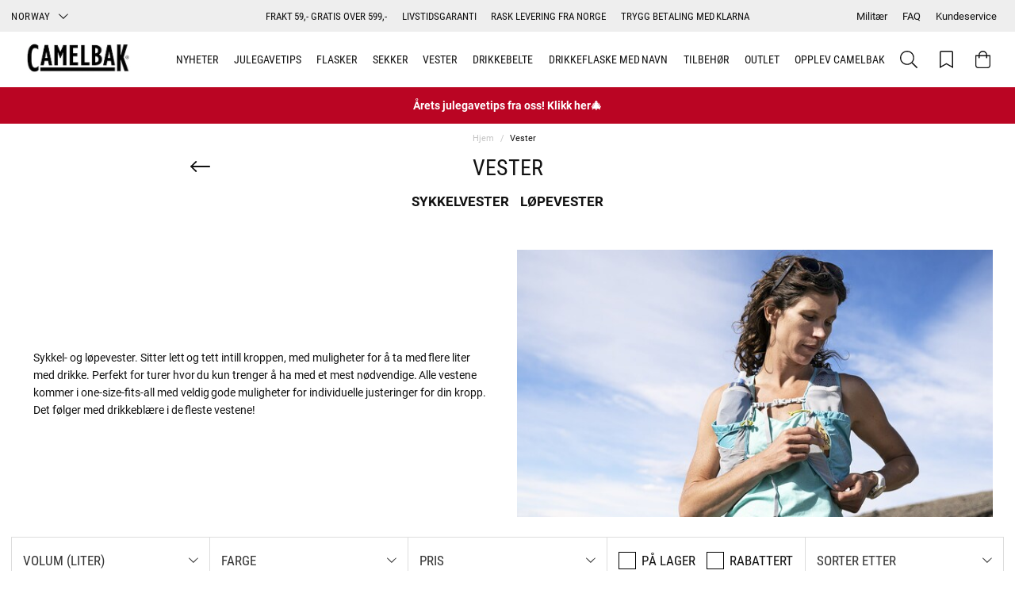

--- FILE ---
content_type: text/html
request_url: https://www.camelbak.no/vester?page=1
body_size: 27997
content:
<!doctype html><html lang="nb"><head><meta charset="utf-8"/><title data-rh="true">Vester fra Camelbak | Camelbak.no</title>
  <script>
  window.polyFillsLoaded = false;
  window.bootShop = function() {
    window.polyFillsLoaded = true;
  };
  </script>
  <script async defer src="https://cdn.polyfill.io/v3/polyfill.min.js?callback=bootShop&features=es6,Object.values,Object.entries,Object.keys,Object.assign,Array.prototype.find,Array.prototype.findIndex,Array.prototype.flatMap,Array.prototype.includes,Array.prototype.keys,Array.from,Array.prototype.fill,String.prototype.endsWith,String.prototype.startsWith,URL,IntersectionObserver,Intl.~locale.nb,Promise,fetch,Symbol,ResizeObserver&flags=gated"></script><link data-chunk="StandardCategoryPage" rel="preload" as="style" href="/static/css/4.style-0ab1830b.css">
<link data-chunk="StandardCategoryPage" rel="preload" as="style" href="/static/css/1.style-28be1ddc.css">
<link data-chunk="StandardCategoryPage" rel="preload" as="style" href="/static/css/5.style-7c3a50d0.css">
<link data-chunk="client" rel="preload" as="style" href="/static/css/style-ee8d9f28.css">
<link data-chunk="client" rel="preload" as="style" href="/static/css/15.style-0acc4658.css">
<link data-chunk="client" rel="preload" as="script" href="/static/js/15.3cf7dbc6.chunk.js">
<link data-chunk="client" rel="preload" as="script" href="/static/js/bundle.a2f63602.js">
<link data-chunk="StandardCategoryPage" rel="preload" as="script" href="/static/js/5.0aaa0f0e.chunk.js">
<link data-chunk="StandardCategoryPage" rel="preload" as="script" href="/static/js/1.88ac0dab.chunk.js">
<link data-chunk="StandardCategoryPage" rel="preload" as="script" href="/static/js/StandardCategoryPage.fee69cc5.chunk.js"><script>window.polyFillsLoaded=!0</script><meta name="viewport" content="width=device-width,initial-scale=1,shrink-to-fit=no"/><meta name="theme-color" content="#000000"/><link rel="manifest" href="/manifest.json"/><link rel="shortcut icon" href="/pub_images/original/favicon32.png?v=4"/><meta data-rh="true" name="description" content="Sykkel -og løpevester. Sitter lett og tett intill kroppen, med muligheter for å ta med flere liter med drikke. Perfekt for turer hvor du kun trenger å ha med et mest nødvendige. Alle vestene kommer i one-size-fits-all med veldig gode muligheter for individuelle justeringer for din kropp. Det følger med drikkeblære i de fleste vestene!"/><meta data-rh="true" property="og:url" content="https://www.camelbak.no/vester"/><meta data-rh="true" property="og:title" content="Vester fra Camelbak | Camelbak.no"/><meta data-rh="true" property="og:description" content="Sykkel -og løpevester. Sitter lett og tett intill kroppen, med muligheter for å ta med flere liter med drikke. Perfekt for turer hvor du kun trenger å ha med et mest nødvendige. Alle vestene kommer i one-size-fits-all med veldig gode muligheter for individuelle justeringer for din kropp. Det følger med drikkeblære i de fleste vestene!"/><link data-rh="true" rel="preconnect" href="https://cdn.polyfill.io"/><link data-rh="true" rel="preconnect" href="https://storeapi.jetshop.io"/><link data-rh="true" rel="alternate" href="https://www.camelbak.no/vester" hrefLang="nb-NO"/><link data-rh="true" rel="alternate" href="https://www.camelbak.se/vastar" hrefLang="sv-SE"/><link data-rh="true" rel="alternate" href="https://www.camelbakshop.fi/en/vester" hrefLang="en-GB"/><link data-rh="true" rel="alternate" href="https://www.camelbakshop.fi/juomavyot" hrefLang="fi-FI"/><link data-rh="true" rel="alternate" href="https://www.camelbakshop.dk/veste" hrefLang="da-DK"/><link data-rh="true" rel="canonical" href="https://www.camelbak.no/vester?page=1"/><script>window.__ACTIVE_BREAKPOINT__ = "lg";</script><link data-chunk="client" rel="stylesheet" href="/static/css/15.style-0acc4658.css">
<link data-chunk="client" rel="stylesheet" href="/static/css/style-ee8d9f28.css">
<link data-chunk="StandardCategoryPage" rel="stylesheet" href="/static/css/5.style-7c3a50d0.css">
<link data-chunk="StandardCategoryPage" rel="stylesheet" href="/static/css/1.style-28be1ddc.css">
<link data-chunk="StandardCategoryPage" rel="stylesheet" href="/static/css/4.style-0ab1830b.css"></head><body class="no-js"><script>document.body.className=document.body.className.replace("no-js","")</script><div id="root"><div class="cb78wnl"><div data-scrolling="false" class="m1bp1988"></div><header id="main-header" class="m1bqfe3n"><div data-scrolling="false" class="t1sr166x"><div class="page-padding p1eyj0vh"><div class="i9oo5t2"><div class="c1xoah0j"><ul class="top-nav-list left ly0v7d6"><li font-size="1" class="l1smy2jg"><div class="channel-selector-wrapper c132p8gk" data-open="false"><button class="channel-selector-button"><span class="name">Norway</span><svg width="13" height="7" viewBox="0 0 13 7"><title>Vector</title><desc>Created using Figma</desc><g id="Canvas" transform="translate(24600 -16313)"><g id="Vector"><use xlink:href="#path0_stroke" transform="matrix(8.01574e-16 -1 1 1.03516e-15 -24598.8 16319.2)"></use></g></g><defs><path id="path0_stroke" d="M 0 5.69451L -0.359736 5.34725L -0.694954 5.69451L -0.359736 6.04177L 0 5.69451ZM 5.13729 -0.347261L -0.359736 5.34725L 0.359736 6.04177L 5.85677 0.347261L 5.13729 -0.347261ZM -0.359736 6.04177L 5.13729 11.7363L 5.85677 11.0418L 0.359736 5.34725L -0.359736 6.04177Z"></path></defs></svg></button></div></li></ul><div class="top-bar-text t17u9rvw"></div><div class="top-bar-usp-list secondary-font t1twxchp"><ul>
    <li>FRAKT 59,- GRATIS OVER 599,-</li>
    <li>LIVSTIDSGARANTI</li>
    <li>RASK LEVERING FRA NORGE</li>
    <li>Trygg betaling med Klarna</li>
</ul></div><div class="top-bar-links-list t7ewzxn"><ul>
 <li>
        <a href="https://www.camelbak.co.uk/military-c78">Militær</a>
    </li>
    <li>
        <a href="/faq">FAQ</a>
    </li>
    <li>
        <a href="/kundeservice">Kundeservice</a>
    </li>
</ul></div></div></div></div></div><div class="m1pmsr7t"><div class="milqlo7"><div class="page-padding p1eyj0vh"><div class="inner i9oo5t2"><ul class="top-nav-list left ly0v7d6"><li font-size="1" class="l1smy2jg"><button class="header-button m1x8l449"><svg aria-hidden="true" focusable="false" data-prefix="fal" data-icon="bars" class="svg-inline--fa fa-bars header-icon" role="img" xmlns="http://www.w3.org/2000/svg" viewBox="0 0 448 512"><path fill="currentColor" d="M442 114H6a6 6 0 0 1-6-6V84a6 6 0 0 1 6-6h436a6 6 0 0 1 6 6v24a6 6 0 0 1-6 6zm0 160H6a6 6 0 0 1-6-6v-24a6 6 0 0 1 6-6h436a6 6 0 0 1 6 6v24a6 6 0 0 1-6 6zm0 160H6a6 6 0 0 1-6-6v-24a6 6 0 0 1 6-6h436a6 6 0 0 1 6 6v24a6 6 0 0 1-6 6z"></path></svg></button></li><li font-size="1" class="l1smy2jg"><button href="#" class="header-button s3jdfc5"><svg aria-hidden="true" focusable="false" data-prefix="fal" data-icon="search" class="svg-inline--fa fa-search header-icon sl7vid7" role="img" xmlns="http://www.w3.org/2000/svg" viewBox="0 0 512 512"><path fill="currentColor" d="M508.5 481.6l-129-129c-2.3-2.3-5.3-3.5-8.5-3.5h-10.3C395 312 416 262.5 416 208 416 93.1 322.9 0 208 0S0 93.1 0 208s93.1 208 208 208c54.5 0 104-21 141.1-55.2V371c0 3.2 1.3 6.2 3.5 8.5l129 129c4.7 4.7 12.3 4.7 17 0l9.9-9.9c4.7-4.7 4.7-12.3 0-17zM208 384c-97.3 0-176-78.7-176-176S110.7 32 208 32s176 78.7 176 176-78.7 176-176 176z"></path></svg></button></li></ul><div class="s12jaqgx"><a href="/"><div data-flight-image-container="" data-flight-image-loaded="false" style="position:relative;overflow:hidden;width:100%;height:auto;padding-bottom:26.0870%"><picture data-flight-image-placeholder=""><img alt="" src="https://www.camelbak.no/pub_images/original/logo.png?v=2?extend=copy&amp;width=400&amp;method=fit&amp;height=104&amp;sigma=2.5&amp;minampl=0.5&amp;quality=30&amp;type=auto" loading="lazy" style="position:absolute;top:0;left:0;width:100%;height:100%;padding-top:0;object-position:center;object-fit:contain;opacity:0.6;transition-delay:500ms;font-family:&quot;object-fit: contain&quot;"/></picture><picture data-flight-image=""><source type="image/webp" srcSet="https://www.camelbak.no/pub_images/original/logo.png?v=2?extend=copy&amp;width=400&amp;method=fit&amp;height=104&amp;quality=100&amp;type=webp 400w, https://www.camelbak.no/pub_images/original/logo.png?v=2?extend=copy&amp;width=800&amp;method=fit&amp;height=209&amp;quality=100&amp;type=webp 800w" sizes="(max-width: 20rem) 400px, (max-width: 40rem) 400px, (max-width: 50rem) 400px, (max-width: 64rem) 400px, 400px"/><source type="image/png" srcSet="https://www.camelbak.no/pub_images/original/logo.png?v=2?extend=copy&amp;width=400&amp;method=fit&amp;height=104&amp;quality=100 400w, https://www.camelbak.no/pub_images/original/logo.png?v=2?extend=copy&amp;width=800&amp;method=fit&amp;height=209&amp;quality=100 800w" sizes="(max-width: 20rem) 400px, (max-width: 40rem) 400px, (max-width: 50rem) 400px, (max-width: 64rem) 400px, 400px"/><img alt="" sizes="(max-width: 20rem) 400px, (max-width: 40rem) 400px, (max-width: 50rem) 400px, (max-width: 64rem) 400px, 400px" srcSet="https://www.camelbak.no/pub_images/original/logo.png?v=2?extend=copy&amp;width=400&amp;method=fit&amp;height=104&amp;quality=100 400w, https://www.camelbak.no/pub_images/original/logo.png?v=2?extend=copy&amp;width=800&amp;method=fit&amp;height=209&amp;quality=100 800w" src="https://www.camelbak.no/pub_images/original/logo.png?v=2" loading="lazy" style="position:absolute;top:0;left:0;width:100%;height:100%;padding-top:0;object-position:center;object-fit:contain;opacity:0;transition:opacity 500ms;font-family:&quot;object-fit: contain&quot;"/></picture><noscript><picture><img alt="" sizes="(max-width: 20rem) 400px, (max-width: 40rem) 400px, (max-width: 50rem) 400px, (max-width: 64rem) 400px, 400px" srcSet="https://www.camelbak.no/pub_images/original/logo.png?v=2?extend=copy&amp;width=400&amp;method=fit&amp;height=104&amp;quality=100 400w, https://www.camelbak.no/pub_images/original/logo.png?v=2?extend=copy&amp;width=800&amp;method=fit&amp;height=209&amp;quality=100 800w" src="https://www.camelbak.no/pub_images/original/logo.png?v=2" loading="lazy" style="position:absolute;top:0;left:0;width:100%;height:100%;padding-top:0;object-position:center;object-fit:contain"/></picture></noscript></div></a></div><ul class="top-nav-list right ly0v7d6"><li font-size="1" class="l1smy2jg"><a class="header-button" href="/bookmarks"><svg aria-hidden="true" focusable="false" data-prefix="fal" data-icon="bookmark" class="svg-inline--fa fa-bookmark header-icon" role="img" xmlns="http://www.w3.org/2000/svg" viewBox="0 0 384 512"><path fill="currentColor" d="M336 0H48C21.49 0 0 21.49 0 48v464l192-112 192 112V48c0-26.51-21.49-48-48-48zm16 456.287l-160-93.333-160 93.333V48c0-8.822 7.178-16 16-16h288c8.822 0 16 7.178 16 16v408.287z"></path></svg></a></li><li font-size="1" class="l1smy2jg"><button class="header-button b1sx7fzi"><svg aria-hidden="true" focusable="false" data-prefix="fal" data-icon="shopping-bag" class="svg-inline--fa fa-shopping-bag header-icon" role="img" xmlns="http://www.w3.org/2000/svg" viewBox="0 0 448 512"><path fill="currentColor" d="M352 128C352 57.421 294.579 0 224 0 153.42 0 96 57.421 96 128H0v304c0 44.183 35.817 80 80 80h288c44.183 0 80-35.817 80-80V128h-96zM224 32c52.935 0 96 43.065 96 96H128c0-52.935 43.065-96 96-96zm192 400c0 26.467-21.533 48-48 48H80c-26.467 0-48-21.533-48-48V160h64v48c0 8.837 7.164 16 16 16s16-7.163 16-16v-48h192v48c0 8.837 7.163 16 16 16s16-7.163 16-16v-48h64v272z"></path></svg><span class="h1blia41"><span>Handlekurv </span></span></button></li></ul></div></div></div></div></header><div class="c1onf3o9 closed left" style="width:360px;transform:translateX(-360px);left:0"><div class="m1uygw2i"><div class="s1p207i8 d1k3vwcg"><div class="logo-channel"><div class="l1w3egh4"><div data-flight-image-container="" data-flight-image-loaded="false" style="position:relative;overflow:hidden;width:100%;height:auto;padding-bottom:26.0870%"><picture data-flight-image-placeholder=""><img alt="" src="https://www.camelbak.no/pub_images/original/logo.png?v=2?extend=copy&amp;width=400&amp;method=fit&amp;height=104&amp;sigma=2.5&amp;minampl=0.5&amp;quality=30&amp;type=auto" loading="lazy" style="position:absolute;top:0;left:0;width:100%;height:100%;padding-top:0;object-position:center;object-fit:contain;opacity:0.6;transition-delay:500ms;font-family:&quot;object-fit: contain&quot;"/></picture><picture data-flight-image=""><source type="image/webp" srcSet="https://www.camelbak.no/pub_images/original/logo.png?v=2?extend=copy&amp;width=400&amp;method=fit&amp;height=104&amp;quality=100&amp;type=webp 400w, https://www.camelbak.no/pub_images/original/logo.png?v=2?extend=copy&amp;width=800&amp;method=fit&amp;height=209&amp;quality=100&amp;type=webp 800w" sizes="(max-width: 20rem) 400px, (max-width: 40rem) 400px, (max-width: 50rem) 400px, (max-width: 64rem) 400px, 400px"/><source type="image/png" srcSet="https://www.camelbak.no/pub_images/original/logo.png?v=2?extend=copy&amp;width=400&amp;method=fit&amp;height=104&amp;quality=100 400w, https://www.camelbak.no/pub_images/original/logo.png?v=2?extend=copy&amp;width=800&amp;method=fit&amp;height=209&amp;quality=100 800w" sizes="(max-width: 20rem) 400px, (max-width: 40rem) 400px, (max-width: 50rem) 400px, (max-width: 64rem) 400px, 400px"/><img alt="" sizes="(max-width: 20rem) 400px, (max-width: 40rem) 400px, (max-width: 50rem) 400px, (max-width: 64rem) 400px, 400px" srcSet="https://www.camelbak.no/pub_images/original/logo.png?v=2?extend=copy&amp;width=400&amp;method=fit&amp;height=104&amp;quality=100 400w, https://www.camelbak.no/pub_images/original/logo.png?v=2?extend=copy&amp;width=800&amp;method=fit&amp;height=209&amp;quality=100 800w" src="https://www.camelbak.no/pub_images/original/logo.png?v=2" loading="lazy" style="position:absolute;top:0;left:0;width:100%;height:100%;padding-top:0;object-position:center;object-fit:contain;opacity:0;transition:opacity 500ms;font-family:&quot;object-fit: contain&quot;"/></picture><noscript><picture><img alt="" sizes="(max-width: 20rem) 400px, (max-width: 40rem) 400px, (max-width: 50rem) 400px, (max-width: 64rem) 400px, 400px" srcSet="https://www.camelbak.no/pub_images/original/logo.png?v=2?extend=copy&amp;width=400&amp;method=fit&amp;height=104&amp;quality=100 400w, https://www.camelbak.no/pub_images/original/logo.png?v=2?extend=copy&amp;width=800&amp;method=fit&amp;height=209&amp;quality=100 800w" src="https://www.camelbak.no/pub_images/original/logo.png?v=2" loading="lazy" style="position:absolute;top:0;left:0;width:100%;height:100%;padding-top:0;object-position:center;object-fit:contain"/></picture></noscript></div></div><div class="c19iavb"><div class="channel-selector-wrapper c132p8gk" data-open="false"><button class="channel-selector-button"><span class="name">Norway</span><svg width="13" height="7" viewBox="0 0 13 7"><title>Vector</title><desc>Created using Figma</desc><g id="Canvas" transform="translate(24600 -16313)"><g id="Vector"><use xlink:href="#path0_stroke" transform="matrix(8.01574e-16 -1 1 1.03516e-15 -24598.8 16319.2)"></use></g></g><defs><path id="path0_stroke" d="M 0 5.69451L -0.359736 5.34725L -0.694954 5.69451L -0.359736 6.04177L 0 5.69451ZM 5.13729 -0.347261L -0.359736 5.34725L 0.359736 6.04177L 5.85677 0.347261L 5.13729 -0.347261ZM -0.359736 6.04177L 5.13729 11.7363L 5.85677 11.0418L 0.359736 5.34725L -0.359736 6.04177Z"></path></defs></svg></button></div></div></div><button class="s1yrbius s80f007"><svg width="13" height="13" viewBox="0 0 13 13"><g id="Canvas" transform="translate(17955 -19634)"><g id="Group 7.11"><g id="Group 6.6"><g id="Vector"><use xlink:href="#path0_stroke" transform="matrix(1 -1.44723e-16 -6.58127e-17 1 -17948.7 19634.8)" fill="#FFFFFF"></use></g></g><g id="Group 6.8"><g id="Vector"><use xlink:href="#path0_stroke" transform="matrix(-1 2.67188e-16 -5.66519e-17 -1 -17948.7 19645.7)" fill="#FFFFFF"></use></g></g></g></g><defs><path id="path0_stroke" d="M 0 5.45936L -0.347204 5.09957L -0.720038 5.45936L -0.347204 5.81915L 0 5.45936ZM 5.31008 -0.359791L -0.347204 5.09957L 0.347204 5.81915L 6.00449 0.359791L 5.31008 -0.359791ZM -0.347204 5.81915L 5.31008 11.2785L 6.00449 10.5589L 0.347204 5.09957L -0.347204 5.81915Z"></path></defs></svg></button></div><div class="sn52484"><div><div class="c2k4dex"><div data-level="1" class="c17w5k4b"><a href="/nyheter">Nyheter</a></div></div><div class="c2k4dex"><div data-level="1" class="c17w5k4b"><span class="c11hlklz">Julegavetips<svg width="13" height="7" viewBox="0 0 13 7" class="s1b54bhs"><path d="M6.895 6.2l-.348.36.348.335.347-.335-.347-.36zM.853 1.063L6.547 6.56l.695-.72L1.547.343l-.694.72zM7.242 6.56l5.694-5.497-.694-.72L6.547 5.84l.695.72z"></path></svg></span></div></div><div class="c2k4dex"><div data-level="1" class="c17w5k4b"><span class="c11hlklz">Flasker<svg width="13" height="7" viewBox="0 0 13 7" class="s1b54bhs"><path d="M6.895 6.2l-.348.36.348.335.347-.335-.347-.36zM.853 1.063L6.547 6.56l.695-.72L1.547.343l-.694.72zM7.242 6.56l5.694-5.497-.694-.72L6.547 5.84l.695.72z"></path></svg></span></div></div><div class="c2k4dex"><div data-level="1" class="c17w5k4b"><span class="c11hlklz">Sekker<svg width="13" height="7" viewBox="0 0 13 7" class="s1b54bhs"><path d="M6.895 6.2l-.348.36.348.335.347-.335-.347-.36zM.853 1.063L6.547 6.56l.695-.72L1.547.343l-.694.72zM7.242 6.56l5.694-5.497-.694-.72L6.547 5.84l.695.72z"></path></svg></span></div></div><div class="c2k4dex"><div data-level="1" class="c17w5k4b"><span class="c11hlklz">Vester<svg width="13" height="7" viewBox="0 0 13 7" class="s1b54bhs"><path d="M6.895 6.2l-.348.36.348.335.347-.335-.347-.36zM.853 1.063L6.547 6.56l.695-.72L1.547.343l-.694.72zM7.242 6.56l5.694-5.497-.694-.72L6.547 5.84l.695.72z"></path></svg></span></div></div><div class="c2k4dex"><div data-level="1" class="c17w5k4b"><span class="c11hlklz">Drikkebelte<svg width="13" height="7" viewBox="0 0 13 7" class="s1b54bhs"><path d="M6.895 6.2l-.348.36.348.335.347-.335-.347-.36zM.853 1.063L6.547 6.56l.695-.72L1.547.343l-.694.72zM7.242 6.56l5.694-5.497-.694-.72L6.547 5.84l.695.72z"></path></svg></span></div></div><div class="c2k4dex"><div data-level="1" class="c17w5k4b"><span class="c11hlklz">Drikkeflaske med navn<svg width="13" height="7" viewBox="0 0 13 7" class="s1b54bhs"><path d="M6.895 6.2l-.348.36.348.335.347-.335-.347-.36zM.853 1.063L6.547 6.56l.695-.72L1.547.343l-.694.72zM7.242 6.56l5.694-5.497-.694-.72L6.547 5.84l.695.72z"></path></svg></span></div></div><div class="c2k4dex"><div data-level="1" class="c17w5k4b"><span class="c11hlklz">Tilbehør<svg width="13" height="7" viewBox="0 0 13 7" class="s1b54bhs"><path d="M6.895 6.2l-.348.36.348.335.347-.335-.347-.36zM.853 1.063L6.547 6.56l.695-.72L1.547.343l-.694.72zM7.242 6.56l5.694-5.497-.694-.72L6.547 5.84l.695.72z"></path></svg></span></div></div><div class="c2k4dex"><div data-level="1" class="c17w5k4b"><a href="/outlet">Outlet</a></div></div><div class="c2k4dex"><div data-level="1" class="c17w5k4b"><a href="/stories">Opplev Camelbak</a></div></div></div><div class="n14plita"><h3><a href="https://www.camelbak.co.uk/military-c78">Militær</a></h3>
<h3><a href="/kundeservice">Kundeservice</a></h3>
<ul>
    <li><a href="/kundeservice">Kontakt oss</a></li>
    <li><a href="/faq">Ofte stilte spørsmål</a></li>
    <li><a href="/garanti-side">Livstidsgaranti</a></li>
    <li><a href="/reklamasjon">Reklamasjon</a></li>
    <li><a href="/opplev-camelbak">Opplev Camelbak</a></li>
</ul></div></div></div></div><main class="c19xxxo7"><div class="campaign-bar-wrapper wvi1l5k" color="#FFFFFF" style="--wvi1l5k-2:#BA0523;--wvi1l5k-4:#FFFFFF"><a href="/julegavetips"><p><strong>Årets julegavetips fra oss! Klikk her🎄</strong></p></a></div><div class="mb667ip"><script data-testid="structured-data" type="application/ld+json">{"@context":"https://schema.org","@type":"CollectionPage","name":"Vester","description":""}</script><div class="c19en3x9"><div class="page-padding p1eyj0vh"><header class="standard c12wlfkb"><div class="category-text-wrapper standard cct3ld0"><div class="breadcrumbs-wrapper b1xn6lpx"><script data-testid="structured-data" type="application/ld+json">{"@context":"https://schema.org","@type":"BreadcrumbList","itemListElement":[{"@type":"ListItem","position":1,"name":"Vester"}]}</script><ul class="s1trcchx"><li class="b1943hhp"><a href="/">Hjem</a></li><li class="b1943hhp">Vester</li></ul></div><h1 data-testid="page-header" class="category-name cdgu1q5"><div class="back-arrow bgfaega"><a href="/"><svg aria-hidden="true" focusable="false" data-prefix="fal" data-icon="long-arrow-left" class="svg-inline--fa fa-long-arrow-left " role="img" xmlns="http://www.w3.org/2000/svg" viewBox="0 0 448 512"><path fill="currentColor" d="M136.97 380.485l7.071-7.07c4.686-4.686 4.686-12.284 0-16.971L60.113 273H436c6.627 0 12-5.373 12-12v-10c0-6.627-5.373-12-12-12H60.113l83.928-83.444c4.686-4.686 4.686-12.284 0-16.971l-7.071-7.07c-4.686-4.686-12.284-4.686-16.97 0l-116.485 116c-4.686 4.686-4.686 12.284 0 16.971l116.485 116c4.686 4.686 12.284 4.686 16.97-.001z"></path></svg></a></div>Vester</h1><div class="subcategories-wrapper s1nisqc9"><div class="slider-box-wrapper  no-scroll undefined skgwklj"><div class="nav-buttons"></div><div class="slider-track"><div class="slider-items"><ul class="subcategories-list"><li class="sshx69p"><a href="/vester/sykkelvest"><h4 class="n5ryjfo">Sykkelvester</h4></a></li><li class="sshx69p"><a href="/vester/lopevest"><h4 class="n5ryjfo">Løpevester</h4></a></li></ul></div></div></div></div></div></header><div class="content-render-wrapper cf2pmno"><div data-columns="2" data-index="1" class="image-row margins no i7kt4zg"><div class="image-row-inner"><div class="image-row-children standard" data-columns="2"><div class="image-component-wrapper i1b206i7"><div class="image-component-inner middle-left no-media"><div class="content-html-text image-text middle-left dark no-media tj3gni7 c1okry9a"><p>Sykkel- og løpevester. Sitter lett og tett intill kroppen, med muligheter for å ta med flere liter med drikke. Perfekt for turer hvor du kun trenger å ha med et mest nødvendige. Alle vestene kommer i one-size-fits-all med veldig gode muligheter for individuelle justeringer for din kropp. Det følger med drikkeblære i de fleste vestene!</p></div></div></div><div class="image-component-wrapper i1b206i7"><div class="image-component-inner middle-center "><div class="image-wrapper inpv2kd"><div data-flight-image-container="" data-flight-image-loaded="false" class="image-holder" style="position:relative;overflow:hidden;width:100%;height:auto;padding-bottom:56.2500%"><picture data-flight-image-placeholder=""><img alt="" src="https://www.camelbak.no/pub_docs/files/Vester/Lopevest.jpg?extend=copy&amp;width=320&amp;method=crop&amp;height=180&amp;sigma=2.5&amp;minampl=0.5&amp;quality=30&amp;type=auto" loading="lazy" style="position:absolute;top:0;left:0;width:100%;height:100%;padding-top:0;object-position:center;object-fit:cover;opacity:0.6;transition-delay:500ms;font-family:&quot;object-fit: cover&quot;"/></picture><picture data-flight-image=""><source type="image/webp" srcSet="https://www.camelbak.no/pub_docs/files/Vester/Lopevest.jpg?extend=copy&amp;width=1024&amp;method=crop&amp;height=576&amp;type=webp 1024w, https://www.camelbak.no/pub_docs/files/Vester/Lopevest.jpg?extend=copy&amp;width=1280&amp;method=crop&amp;height=720&amp;type=webp 1280w, https://www.camelbak.no/pub_docs/files/Vester/Lopevest.jpg?extend=copy&amp;width=320&amp;method=crop&amp;height=180&amp;type=webp 320w, https://www.camelbak.no/pub_docs/files/Vester/Lopevest.jpg?extend=copy&amp;width=400&amp;method=crop&amp;height=225&amp;type=webp 400w, https://www.camelbak.no/pub_docs/files/Vester/Lopevest.jpg?extend=copy&amp;width=512&amp;method=crop&amp;height=288&amp;type=webp 512w, https://www.camelbak.no/pub_docs/files/Vester/Lopevest.jpg?extend=copy&amp;width=640&amp;method=crop&amp;height=360&amp;type=webp 640w, https://www.camelbak.no/pub_docs/files/Vester/Lopevest.jpg?extend=copy&amp;width=800&amp;method=crop&amp;height=450&amp;type=webp 800w" sizes="(max-width: 20rem) 100vw, (max-width: 40rem) 100vw, (max-width: 50rem) 50vw, (max-width: 64rem) 50vw, 50vw"/><source type="image/jpeg" srcSet="https://www.camelbak.no/pub_docs/files/Vester/Lopevest.jpg?extend=copy&amp;width=1024&amp;method=crop&amp;height=576 1024w, https://www.camelbak.no/pub_docs/files/Vester/Lopevest.jpg?extend=copy&amp;width=1280&amp;method=crop&amp;height=720 1280w, https://www.camelbak.no/pub_docs/files/Vester/Lopevest.jpg?extend=copy&amp;width=320&amp;method=crop&amp;height=180 320w, https://www.camelbak.no/pub_docs/files/Vester/Lopevest.jpg?extend=copy&amp;width=400&amp;method=crop&amp;height=225 400w, https://www.camelbak.no/pub_docs/files/Vester/Lopevest.jpg?extend=copy&amp;width=512&amp;method=crop&amp;height=288 512w, https://www.camelbak.no/pub_docs/files/Vester/Lopevest.jpg?extend=copy&amp;width=640&amp;method=crop&amp;height=360 640w, https://www.camelbak.no/pub_docs/files/Vester/Lopevest.jpg?extend=copy&amp;width=800&amp;method=crop&amp;height=450 800w" sizes="(max-width: 20rem) 100vw, (max-width: 40rem) 100vw, (max-width: 50rem) 50vw, (max-width: 64rem) 50vw, 50vw"/><img alt="https://www.camelbak.no/pub_docs/files/Vester/Lopevest.jpg" sizes="(max-width: 20rem) 100vw, (max-width: 40rem) 100vw, (max-width: 50rem) 50vw, (max-width: 64rem) 50vw, 50vw" srcSet="https://www.camelbak.no/pub_docs/files/Vester/Lopevest.jpg?extend=copy&amp;width=1024&amp;method=crop&amp;height=576 1024w, https://www.camelbak.no/pub_docs/files/Vester/Lopevest.jpg?extend=copy&amp;width=1280&amp;method=crop&amp;height=720 1280w, https://www.camelbak.no/pub_docs/files/Vester/Lopevest.jpg?extend=copy&amp;width=320&amp;method=crop&amp;height=180 320w, https://www.camelbak.no/pub_docs/files/Vester/Lopevest.jpg?extend=copy&amp;width=400&amp;method=crop&amp;height=225 400w, https://www.camelbak.no/pub_docs/files/Vester/Lopevest.jpg?extend=copy&amp;width=512&amp;method=crop&amp;height=288 512w, https://www.camelbak.no/pub_docs/files/Vester/Lopevest.jpg?extend=copy&amp;width=640&amp;method=crop&amp;height=360 640w, https://www.camelbak.no/pub_docs/files/Vester/Lopevest.jpg?extend=copy&amp;width=800&amp;method=crop&amp;height=450 800w" src="https://www.camelbak.no/pub_docs/files/Vester/Lopevest.jpg" loading="lazy" style="position:absolute;top:0;left:0;width:100%;height:100%;padding-top:0;object-position:center;object-fit:cover;opacity:0;transition:opacity 500ms;font-family:&quot;object-fit: cover&quot;"/></picture><noscript><picture><img alt="https://www.camelbak.no/pub_docs/files/Vester/Lopevest.jpg" sizes="(max-width: 20rem) 100vw, (max-width: 40rem) 100vw, (max-width: 50rem) 50vw, (max-width: 64rem) 50vw, 50vw" srcSet="https://www.camelbak.no/pub_docs/files/Vester/Lopevest.jpg?extend=copy&amp;width=1024&amp;method=crop&amp;height=576 1024w, https://www.camelbak.no/pub_docs/files/Vester/Lopevest.jpg?extend=copy&amp;width=1280&amp;method=crop&amp;height=720 1280w, https://www.camelbak.no/pub_docs/files/Vester/Lopevest.jpg?extend=copy&amp;width=320&amp;method=crop&amp;height=180 320w, https://www.camelbak.no/pub_docs/files/Vester/Lopevest.jpg?extend=copy&amp;width=400&amp;method=crop&amp;height=225 400w, https://www.camelbak.no/pub_docs/files/Vester/Lopevest.jpg?extend=copy&amp;width=512&amp;method=crop&amp;height=288 512w, https://www.camelbak.no/pub_docs/files/Vester/Lopevest.jpg?extend=copy&amp;width=640&amp;method=crop&amp;height=360 640w, https://www.camelbak.no/pub_docs/files/Vester/Lopevest.jpg?extend=copy&amp;width=800&amp;method=crop&amp;height=450 800w" src="https://www.camelbak.no/pub_docs/files/Vester/Lopevest.jpg" loading="lazy" style="position:absolute;top:0;left:0;width:100%;height:100%;padding-top:0;object-position:center;object-fit:cover"/></picture></noscript></div></div><div class="content-html-text image-text middle-center dark  tj3gni7 c1okry9a"></div></div></div></div></div></div></div><div class="c1ap841n"><div id="filter-wrapper" class="f134is3f"><div class="d1cypaee"><div data-scroll="false" class="fpxi2yc"><div class="d1b0bp11"><div class="sbsycch" data-flight-dropdown="" data-flight-dropdown-open="false"><button class="" data-flight-dropdown-button="" aria-expanded="false" aria-haspopup="menu" type="button" role="button"><h4 class="filter-name f15v0ish">Volum (liter)</h4><svg width="13" height="7" viewBox="0 0 13 7" class="carot"><path d="M6.895 6.2l-.348.36.348.335.347-.335-.347-.36zM.853 1.063L6.547 6.56l.695-.72L1.547.343l-.694.72zM7.242 6.56l5.694-5.497-.694-.72L6.547 5.84l.695.72z"></path></svg></button></div></div><div class="d1b0bp11"><div class="sbsycch" data-flight-dropdown="" data-flight-dropdown-open="false"><button class="" data-flight-dropdown-button="" aria-expanded="false" aria-haspopup="menu" type="button" role="button"><h4 class="filter-name f15v0ish">Farge</h4><svg width="13" height="7" viewBox="0 0 13 7" class="carot"><path d="M6.895 6.2l-.348.36.348.335.347-.335-.347-.36zM.853 1.063L6.547 6.56l.695-.72L1.547.343l-.694.72zM7.242 6.56l5.694-5.497-.694-.72L6.547 5.84l.695.72z"></path></svg></button></div></div><div class="d1b0bp11"><div class="sbsycch" data-flight-dropdown="" data-flight-dropdown-open="false"><button class="" data-flight-dropdown-button="" aria-expanded="false" aria-haspopup="menu" type="button" role="button"><h4 class="title f15v0ish">Pris</h4><svg width="13" height="7" viewBox="0 0 13 7" class="carot"><path d="M6.895 6.2l-.348.36.348.335.347-.335-.347-.36zM.853 1.063L6.547 6.56l.695-.72L1.547.343l-.694.72zM7.242 6.56l5.694-5.497-.694-.72L6.547 5.84l.695.72z"></path></svg></button></div></div><div class="bwd9lqr"><div class="b1fq2rmk"><h4 class="f15v0ish"><label class="l13mec8q" data-testid="checkbox-På lager"><input type="checkbox" class="c1i1ikgj"/><span class="cdsc28"><svg width="16" height="13" viewBox="0 0 16 13" class="c1bt8vbf"><path fill-rule="evenodd" d="M5.382 10.051L1.795 6.465.6 7.66l4.782 4.782L15.628 2.195 14.433 1l-9.051 9.051z" fill="#2F80ED"></path></svg></span>På lager</label></h4></div><div class="b1fq2rmk"><h4 class="f15v0ish"><label class="l13mec8q" data-testid="checkbox-Rabattert"><input type="checkbox" class="c1i1ikgj"/><span class="cdsc28"><svg width="16" height="13" viewBox="0 0 16 13" class="c1bt8vbf"><path fill-rule="evenodd" d="M5.382 10.051L1.795 6.465.6 7.66l4.782 4.782L15.628 2.195 14.433 1l-9.051 9.051z" fill="#2F80ED"></path></svg></span>Rabattert</label></h4></div></div><div class="d1b0bp11"><div class="sbsycch" data-flight-dropdown="" data-flight-dropdown-open="false"><button class="" data-flight-dropdown-button="" aria-expanded="false" aria-haspopup="menu" type="button" role="button"><h4 class="sorting-name f15v0ish">Sorter Etter </h4><svg width="13" height="7" viewBox="0 0 13 7" class="carot"><path d="M6.895 6.2l-.348.36.348.335.347-.335-.347-.36zM.853 1.063L6.547 6.56l.695-.72L1.547.343l-.694.72zM7.242 6.56l5.694-5.497-.694-.72L6.547 5.84l.695.72z"></path></svg></button></div></div></div></div></div><p class="p1xqm2q4">20 produkter</p><ul data-testid="product-grid" class="product-grid g1jz3cpn"><div class="product-card undefined" data-testid="product" data-product-card="true"><div class="product-card-inner p1i2lfow"><a style="opacity:1" href="/vester/camelbak-chase-adventure-8-dame"><div class="image-wrapper ioma7vd"><div data-flight-image-container="" data-flight-image-loaded="false" style="position:relative;overflow:hidden;width:100%;height:auto;padding-bottom:100.0000%"><picture data-flight-image-placeholder=""><img alt="" src="https://www.camelbak.no/pub_images/original/43435.png?extend=copy&amp;width=160&amp;method=fit&amp;height=160&amp;sigma=2.5&amp;minampl=0.5&amp;quality=30&amp;type=auto" loading="lazy" style="position:absolute;top:0;left:0;width:100%;height:100%;padding-top:0;object-position:center;object-fit:contain;opacity:0.6;transition-delay:500ms;font-family:&quot;object-fit: contain&quot;"/></picture><picture data-flight-image=""><source type="image/webp" srcSet="https://www.camelbak.no/pub_images/original/43435.png?extend=copy&amp;width=160&amp;method=fit&amp;height=160&amp;type=webp 160w, https://www.camelbak.no/pub_images/original/43435.png?extend=copy&amp;width=256&amp;method=fit&amp;height=256&amp;type=webp 256w, https://www.camelbak.no/pub_images/original/43435.png?extend=copy&amp;width=267&amp;method=fit&amp;height=267&amp;type=webp 267w, https://www.camelbak.no/pub_images/original/43435.png?extend=copy&amp;width=320&amp;method=fit&amp;height=320&amp;type=webp 320w, https://www.camelbak.no/pub_images/original/43435.png?extend=copy&amp;width=512&amp;method=fit&amp;height=512&amp;type=webp 512w, https://www.camelbak.no/pub_images/original/43435.png?extend=copy&amp;width=533&amp;method=fit&amp;height=533&amp;type=webp 533w, https://www.camelbak.no/pub_images/original/43435.png?extend=copy&amp;width=640&amp;method=fit&amp;height=640&amp;type=webp 640w" sizes="(max-width: 20rem) 50vw, (max-width: 40rem) 50vw, (max-width: 50rem) 33vw, (max-width: 64rem) 25vw, 25vw"/><source type="image/png" srcSet="https://www.camelbak.no/pub_images/original/43435.png?extend=copy&amp;width=160&amp;method=fit&amp;height=160 160w, https://www.camelbak.no/pub_images/original/43435.png?extend=copy&amp;width=256&amp;method=fit&amp;height=256 256w, https://www.camelbak.no/pub_images/original/43435.png?extend=copy&amp;width=267&amp;method=fit&amp;height=267 267w, https://www.camelbak.no/pub_images/original/43435.png?extend=copy&amp;width=320&amp;method=fit&amp;height=320 320w, https://www.camelbak.no/pub_images/original/43435.png?extend=copy&amp;width=512&amp;method=fit&amp;height=512 512w, https://www.camelbak.no/pub_images/original/43435.png?extend=copy&amp;width=533&amp;method=fit&amp;height=533 533w, https://www.camelbak.no/pub_images/original/43435.png?extend=copy&amp;width=640&amp;method=fit&amp;height=640 640w" sizes="(max-width: 20rem) 50vw, (max-width: 40rem) 50vw, (max-width: 50rem) 33vw, (max-width: 64rem) 25vw, 25vw"/><img alt="Camelbak Chase Adventure 8 Dame" sizes="(max-width: 20rem) 50vw, (max-width: 40rem) 50vw, (max-width: 50rem) 33vw, (max-width: 64rem) 25vw, 25vw" srcSet="https://www.camelbak.no/pub_images/original/43435.png?extend=copy&amp;width=160&amp;method=fit&amp;height=160 160w, https://www.camelbak.no/pub_images/original/43435.png?extend=copy&amp;width=256&amp;method=fit&amp;height=256 256w, https://www.camelbak.no/pub_images/original/43435.png?extend=copy&amp;width=267&amp;method=fit&amp;height=267 267w, https://www.camelbak.no/pub_images/original/43435.png?extend=copy&amp;width=320&amp;method=fit&amp;height=320 320w, https://www.camelbak.no/pub_images/original/43435.png?extend=copy&amp;width=512&amp;method=fit&amp;height=512 512w, https://www.camelbak.no/pub_images/original/43435.png?extend=copy&amp;width=533&amp;method=fit&amp;height=533 533w, https://www.camelbak.no/pub_images/original/43435.png?extend=copy&amp;width=640&amp;method=fit&amp;height=640 640w" src="https://www.camelbak.no/pub_images/original/43435.png" loading="lazy" style="position:absolute;top:0;left:0;width:100%;height:100%;padding-top:0;object-position:center;object-fit:contain;opacity:0;transition:opacity 500ms;font-family:&quot;object-fit: contain&quot;"/></picture><noscript><picture><img alt="Camelbak Chase Adventure 8 Dame" sizes="(max-width: 20rem) 50vw, (max-width: 40rem) 50vw, (max-width: 50rem) 33vw, (max-width: 64rem) 25vw, 25vw" srcSet="https://www.camelbak.no/pub_images/original/43435.png?extend=copy&amp;width=160&amp;method=fit&amp;height=160 160w, https://www.camelbak.no/pub_images/original/43435.png?extend=copy&amp;width=256&amp;method=fit&amp;height=256 256w, https://www.camelbak.no/pub_images/original/43435.png?extend=copy&amp;width=267&amp;method=fit&amp;height=267 267w, https://www.camelbak.no/pub_images/original/43435.png?extend=copy&amp;width=320&amp;method=fit&amp;height=320 320w, https://www.camelbak.no/pub_images/original/43435.png?extend=copy&amp;width=512&amp;method=fit&amp;height=512 512w, https://www.camelbak.no/pub_images/original/43435.png?extend=copy&amp;width=533&amp;method=fit&amp;height=533 533w, https://www.camelbak.no/pub_images/original/43435.png?extend=copy&amp;width=640&amp;method=fit&amp;height=640 640w" src="https://www.camelbak.no/pub_images/original/43435.png" loading="lazy" style="position:absolute;top:0;left:0;width:100%;height:100%;padding-top:0;object-position:center;object-fit:contain"/></picture></noscript><div data-flight-image-children="" style="position:relative;z-index:2;width:100%;height:100%"><div class="b1sfgs07"></div></div></div></div></a><div class="com3xzf"></div><div class="product-card-detail d14slnip"><div style="position:absolute" class="f1szgs5c"><button><svg aria-hidden="true" focusable="false" data-prefix="fal" data-icon="bookmark" class="svg-inline--fa fa-bookmark inactive" role="img" xmlns="http://www.w3.org/2000/svg" viewBox="0 0 384 512"><path fill="currentColor" d="M336 0H48C21.49 0 0 21.49 0 48v464l192-112 192 112V48c0-26.51-21.49-48-48-48zm16 456.287l-160-93.333-160 93.333V48c0-8.822 7.178-16 16-16h288c8.822 0 16 7.178 16 16v408.287z"></path></svg></button></div><div class="d10g2vmi"><header><a href="/vester/sykkelvest/camelbak-chase-adventure-8-dame"><h4 class="nwc5jmr">Camelbak Chase Adventure 8 Dame</h4></a><p class="sub-name sk8cxwi">Sykkelvest: 8L</p></header><div class="stz5kgk"><p class="sn66q0p"><span class="s5a0aqx" style="--s5a0aqx-0:#27AE60"></span><span>På lager</span></p></div><div class="l1p8avzy gw6yzi6 p3at5yo"><div class="wfsqmst" data-flight-price=""><div class="price n77d0ua">kr 1 599,00</div></div></div></div><div class="lipscore-cat-wrapper"><span class="lipscore-rating-small" data-ls-product-name="Camelbak Chase Adventure 8 Dame" data-ls-product-id="3894" data-ls-product-url="https://www.camelbak.no/vester/sykkelvest/camelbak-chase-adventure-8-dame" data-ls-image-url="https://www.camelbak.no/pub_images/original/43435.png" data-ls-price="1599" data-ls-price-currency="NOK" data-ls-availability="På lager"></span></div></div></div></div><div class="product-card undefined" data-testid="product" data-product-card="true"><div class="product-card-inner p1i2lfow"><a style="opacity:1" href="/vester/camelbak-trail-run-dame-1"><div class="image-wrapper ioma7vd"><div data-flight-image-container="" data-flight-image-loaded="false" style="position:relative;overflow:hidden;width:100%;height:auto;padding-bottom:100.0000%"><picture data-flight-image-placeholder=""><img alt="" src="https://www.camelbak.no/pub_images/original/48240.png?extend=copy&amp;width=160&amp;method=fit&amp;height=160&amp;sigma=2.5&amp;minampl=0.5&amp;quality=30&amp;type=auto" loading="lazy" style="position:absolute;top:0;left:0;width:100%;height:100%;padding-top:0;object-position:center;object-fit:contain;opacity:0.6;transition-delay:500ms;font-family:&quot;object-fit: contain&quot;"/></picture><picture data-flight-image=""><source type="image/webp" srcSet="https://www.camelbak.no/pub_images/original/48240.png?extend=copy&amp;width=160&amp;method=fit&amp;height=160&amp;type=webp 160w, https://www.camelbak.no/pub_images/original/48240.png?extend=copy&amp;width=256&amp;method=fit&amp;height=256&amp;type=webp 256w, https://www.camelbak.no/pub_images/original/48240.png?extend=copy&amp;width=267&amp;method=fit&amp;height=267&amp;type=webp 267w, https://www.camelbak.no/pub_images/original/48240.png?extend=copy&amp;width=320&amp;method=fit&amp;height=320&amp;type=webp 320w, https://www.camelbak.no/pub_images/original/48240.png?extend=copy&amp;width=512&amp;method=fit&amp;height=512&amp;type=webp 512w, https://www.camelbak.no/pub_images/original/48240.png?extend=copy&amp;width=533&amp;method=fit&amp;height=533&amp;type=webp 533w, https://www.camelbak.no/pub_images/original/48240.png?extend=copy&amp;width=640&amp;method=fit&amp;height=640&amp;type=webp 640w" sizes="(max-width: 20rem) 50vw, (max-width: 40rem) 50vw, (max-width: 50rem) 33vw, (max-width: 64rem) 25vw, 25vw"/><source type="image/png" srcSet="https://www.camelbak.no/pub_images/original/48240.png?extend=copy&amp;width=160&amp;method=fit&amp;height=160 160w, https://www.camelbak.no/pub_images/original/48240.png?extend=copy&amp;width=256&amp;method=fit&amp;height=256 256w, https://www.camelbak.no/pub_images/original/48240.png?extend=copy&amp;width=267&amp;method=fit&amp;height=267 267w, https://www.camelbak.no/pub_images/original/48240.png?extend=copy&amp;width=320&amp;method=fit&amp;height=320 320w, https://www.camelbak.no/pub_images/original/48240.png?extend=copy&amp;width=512&amp;method=fit&amp;height=512 512w, https://www.camelbak.no/pub_images/original/48240.png?extend=copy&amp;width=533&amp;method=fit&amp;height=533 533w, https://www.camelbak.no/pub_images/original/48240.png?extend=copy&amp;width=640&amp;method=fit&amp;height=640 640w" sizes="(max-width: 20rem) 50vw, (max-width: 40rem) 50vw, (max-width: 50rem) 33vw, (max-width: 64rem) 25vw, 25vw"/><img alt="Camelbak Trail Run Dame" sizes="(max-width: 20rem) 50vw, (max-width: 40rem) 50vw, (max-width: 50rem) 33vw, (max-width: 64rem) 25vw, 25vw" srcSet="https://www.camelbak.no/pub_images/original/48240.png?extend=copy&amp;width=160&amp;method=fit&amp;height=160 160w, https://www.camelbak.no/pub_images/original/48240.png?extend=copy&amp;width=256&amp;method=fit&amp;height=256 256w, https://www.camelbak.no/pub_images/original/48240.png?extend=copy&amp;width=267&amp;method=fit&amp;height=267 267w, https://www.camelbak.no/pub_images/original/48240.png?extend=copy&amp;width=320&amp;method=fit&amp;height=320 320w, https://www.camelbak.no/pub_images/original/48240.png?extend=copy&amp;width=512&amp;method=fit&amp;height=512 512w, https://www.camelbak.no/pub_images/original/48240.png?extend=copy&amp;width=533&amp;method=fit&amp;height=533 533w, https://www.camelbak.no/pub_images/original/48240.png?extend=copy&amp;width=640&amp;method=fit&amp;height=640 640w" src="https://www.camelbak.no/pub_images/original/48240.png" loading="lazy" style="position:absolute;top:0;left:0;width:100%;height:100%;padding-top:0;object-position:center;object-fit:contain;opacity:0;transition:opacity 500ms;font-family:&quot;object-fit: contain&quot;"/></picture><noscript><picture><img alt="Camelbak Trail Run Dame" sizes="(max-width: 20rem) 50vw, (max-width: 40rem) 50vw, (max-width: 50rem) 33vw, (max-width: 64rem) 25vw, 25vw" srcSet="https://www.camelbak.no/pub_images/original/48240.png?extend=copy&amp;width=160&amp;method=fit&amp;height=160 160w, https://www.camelbak.no/pub_images/original/48240.png?extend=copy&amp;width=256&amp;method=fit&amp;height=256 256w, https://www.camelbak.no/pub_images/original/48240.png?extend=copy&amp;width=267&amp;method=fit&amp;height=267 267w, https://www.camelbak.no/pub_images/original/48240.png?extend=copy&amp;width=320&amp;method=fit&amp;height=320 320w, https://www.camelbak.no/pub_images/original/48240.png?extend=copy&amp;width=512&amp;method=fit&amp;height=512 512w, https://www.camelbak.no/pub_images/original/48240.png?extend=copy&amp;width=533&amp;method=fit&amp;height=533 533w, https://www.camelbak.no/pub_images/original/48240.png?extend=copy&amp;width=640&amp;method=fit&amp;height=640 640w" src="https://www.camelbak.no/pub_images/original/48240.png" loading="lazy" style="position:absolute;top:0;left:0;width:100%;height:100%;padding-top:0;object-position:center;object-fit:contain"/></picture></noscript><div data-flight-image-children="" style="position:relative;z-index:2;width:100%;height:100%"><div class="b1sfgs07"></div></div></div></div></a><div class="com3xzf"></div><div class="product-card-detail d14slnip"><div style="position:absolute" class="f1szgs5c"><button><svg aria-hidden="true" focusable="false" data-prefix="fal" data-icon="bookmark" class="svg-inline--fa fa-bookmark inactive" role="img" xmlns="http://www.w3.org/2000/svg" viewBox="0 0 384 512"><path fill="currentColor" d="M336 0H48C21.49 0 0 21.49 0 48v464l192-112 192 112V48c0-26.51-21.49-48-48-48zm16 456.287l-160-93.333-160 93.333V48c0-8.822 7.178-16 16-16h288c8.822 0 16 7.178 16 16v408.287z"></path></svg></button></div><div class="d10g2vmi"><header><a href="/vester/lopevest/camelbak-trail-run-dame-1"><h4 class="nwc5jmr">Camelbak Trail Run Dame</h4></a><p class="sub-name sk8cxwi">Løpevest: 7L</p></header><div class="stz5kgk"><p class="sn66q0p"><span class="s5a0aqx" style="--s5a0aqx-0:#EB5757"></span><span>Ikke på lager</span></p></div><div class="l1p8avzy gw6yzi6 p3at5yo"><div class="wfsqmst" data-flight-price=""><div class="price n77d0ua">kr 1 299,00</div></div></div></div><div class="lipscore-cat-wrapper"><span class="lipscore-rating-small" data-ls-product-name="Camelbak Trail Run Dame" data-ls-product-id="3858" data-ls-product-url="https://www.camelbak.no/vester/lopevest/camelbak-trail-run-dame-1" data-ls-image-url="https://www.camelbak.no/pub_images/original/48240.png" data-ls-price="1299" data-ls-price-currency="NOK" data-ls-availability="Ikke på lager"></span></div></div></div></div><div class="product-card undefined" data-testid="product" data-product-card="true"><div class="product-card-inner p1i2lfow"><a style="opacity:1" href="/vester/camelbak-dart-3"><div class="image-wrapper ioma7vd"><div data-flight-image-container="" data-flight-image-loaded="false" style="position:relative;overflow:hidden;width:100%;height:auto;padding-bottom:100.0000%"><picture data-flight-image-placeholder=""><img alt="" src="https://www.camelbak.no/pub_images/original/44632.png?extend=copy&amp;width=160&amp;method=fit&amp;height=160&amp;sigma=2.5&amp;minampl=0.5&amp;quality=30&amp;type=auto" loading="lazy" style="position:absolute;top:0;left:0;width:100%;height:100%;padding-top:0;object-position:center;object-fit:contain;opacity:0.6;transition-delay:500ms;font-family:&quot;object-fit: contain&quot;"/></picture><picture data-flight-image=""><source type="image/webp" srcSet="https://www.camelbak.no/pub_images/original/44632.png?extend=copy&amp;width=160&amp;method=fit&amp;height=160&amp;type=webp 160w, https://www.camelbak.no/pub_images/original/44632.png?extend=copy&amp;width=256&amp;method=fit&amp;height=256&amp;type=webp 256w, https://www.camelbak.no/pub_images/original/44632.png?extend=copy&amp;width=267&amp;method=fit&amp;height=267&amp;type=webp 267w, https://www.camelbak.no/pub_images/original/44632.png?extend=copy&amp;width=320&amp;method=fit&amp;height=320&amp;type=webp 320w, https://www.camelbak.no/pub_images/original/44632.png?extend=copy&amp;width=512&amp;method=fit&amp;height=512&amp;type=webp 512w, https://www.camelbak.no/pub_images/original/44632.png?extend=copy&amp;width=533&amp;method=fit&amp;height=533&amp;type=webp 533w, https://www.camelbak.no/pub_images/original/44632.png?extend=copy&amp;width=640&amp;method=fit&amp;height=640&amp;type=webp 640w" sizes="(max-width: 20rem) 50vw, (max-width: 40rem) 50vw, (max-width: 50rem) 33vw, (max-width: 64rem) 25vw, 25vw"/><source type="image/png" srcSet="https://www.camelbak.no/pub_images/original/44632.png?extend=copy&amp;width=160&amp;method=fit&amp;height=160 160w, https://www.camelbak.no/pub_images/original/44632.png?extend=copy&amp;width=256&amp;method=fit&amp;height=256 256w, https://www.camelbak.no/pub_images/original/44632.png?extend=copy&amp;width=267&amp;method=fit&amp;height=267 267w, https://www.camelbak.no/pub_images/original/44632.png?extend=copy&amp;width=320&amp;method=fit&amp;height=320 320w, https://www.camelbak.no/pub_images/original/44632.png?extend=copy&amp;width=512&amp;method=fit&amp;height=512 512w, https://www.camelbak.no/pub_images/original/44632.png?extend=copy&amp;width=533&amp;method=fit&amp;height=533 533w, https://www.camelbak.no/pub_images/original/44632.png?extend=copy&amp;width=640&amp;method=fit&amp;height=640 640w" sizes="(max-width: 20rem) 50vw, (max-width: 40rem) 50vw, (max-width: 50rem) 33vw, (max-width: 64rem) 25vw, 25vw"/><img alt="Camelbak Dart" sizes="(max-width: 20rem) 50vw, (max-width: 40rem) 50vw, (max-width: 50rem) 33vw, (max-width: 64rem) 25vw, 25vw" srcSet="https://www.camelbak.no/pub_images/original/44632.png?extend=copy&amp;width=160&amp;method=fit&amp;height=160 160w, https://www.camelbak.no/pub_images/original/44632.png?extend=copy&amp;width=256&amp;method=fit&amp;height=256 256w, https://www.camelbak.no/pub_images/original/44632.png?extend=copy&amp;width=267&amp;method=fit&amp;height=267 267w, https://www.camelbak.no/pub_images/original/44632.png?extend=copy&amp;width=320&amp;method=fit&amp;height=320 320w, https://www.camelbak.no/pub_images/original/44632.png?extend=copy&amp;width=512&amp;method=fit&amp;height=512 512w, https://www.camelbak.no/pub_images/original/44632.png?extend=copy&amp;width=533&amp;method=fit&amp;height=533 533w, https://www.camelbak.no/pub_images/original/44632.png?extend=copy&amp;width=640&amp;method=fit&amp;height=640 640w" src="https://www.camelbak.no/pub_images/original/44632.png" loading="lazy" style="position:absolute;top:0;left:0;width:100%;height:100%;padding-top:0;object-position:center;object-fit:contain;opacity:0;transition:opacity 500ms;font-family:&quot;object-fit: contain&quot;"/></picture><noscript><picture><img alt="Camelbak Dart" sizes="(max-width: 20rem) 50vw, (max-width: 40rem) 50vw, (max-width: 50rem) 33vw, (max-width: 64rem) 25vw, 25vw" srcSet="https://www.camelbak.no/pub_images/original/44632.png?extend=copy&amp;width=160&amp;method=fit&amp;height=160 160w, https://www.camelbak.no/pub_images/original/44632.png?extend=copy&amp;width=256&amp;method=fit&amp;height=256 256w, https://www.camelbak.no/pub_images/original/44632.png?extend=copy&amp;width=267&amp;method=fit&amp;height=267 267w, https://www.camelbak.no/pub_images/original/44632.png?extend=copy&amp;width=320&amp;method=fit&amp;height=320 320w, https://www.camelbak.no/pub_images/original/44632.png?extend=copy&amp;width=512&amp;method=fit&amp;height=512 512w, https://www.camelbak.no/pub_images/original/44632.png?extend=copy&amp;width=533&amp;method=fit&amp;height=533 533w, https://www.camelbak.no/pub_images/original/44632.png?extend=copy&amp;width=640&amp;method=fit&amp;height=640 640w" src="https://www.camelbak.no/pub_images/original/44632.png" loading="lazy" style="position:absolute;top:0;left:0;width:100%;height:100%;padding-top:0;object-position:center;object-fit:contain"/></picture></noscript><div data-flight-image-children="" style="position:relative;z-index:2;width:100%;height:100%"><div class="b1sfgs07"></div></div></div></div></a><div class="com3xzf"></div><div class="product-card-detail d14slnip"><div style="position:absolute" class="f1szgs5c"><button><svg aria-hidden="true" focusable="false" data-prefix="fal" data-icon="bookmark" class="svg-inline--fa fa-bookmark inactive" role="img" xmlns="http://www.w3.org/2000/svg" viewBox="0 0 384 512"><path fill="currentColor" d="M336 0H48C21.49 0 0 21.49 0 48v464l192-112 192 112V48c0-26.51-21.49-48-48-48zm16 456.287l-160-93.333-160 93.333V48c0-8.822 7.178-16 16-16h288c8.822 0 16 7.178 16 16v408.287z"></path></svg></button></div><div class="d10g2vmi"><header><a href="/vester/lopevest/camelbak-dart-3"><h4 class="nwc5jmr">Camelbak Dart</h4></a><p class="sub-name sk8cxwi">Vår minste løpevest</p></header><div class="stz5kgk"><p class="sn66q0p"><span class="s5a0aqx" style="--s5a0aqx-0:#27AE60"></span><span>På lager</span></p></div><div class="l1p8avzy gw6yzi6 p3at5yo"><div class="wfsqmst" data-flight-price=""><div class="price n77d0ua">kr 999,00</div></div></div></div><div class="lipscore-cat-wrapper"><span class="lipscore-rating-small" data-ls-product-name="Camelbak Dart" data-ls-product-id="3845" data-ls-product-url="https://www.camelbak.no/vester/lopevest/camelbak-dart-3" data-ls-image-url="https://www.camelbak.no/pub_images/original/44632.png" data-ls-price="999" data-ls-price-currency="NOK" data-ls-availability="På lager"></span></div></div></div></div><div class="product-card undefined" data-testid="product" data-product-card="true"><div class="product-card-inner p1i2lfow"><a style="opacity:1" href="/vester/camelbak-dart-2"><div class="image-wrapper ioma7vd"><div data-flight-image-container="" data-flight-image-loaded="false" style="position:relative;overflow:hidden;width:100%;height:auto;padding-bottom:100.0000%"><picture data-flight-image-placeholder=""><img alt="" src="https://www.camelbak.no/pub_images/original/44630.png?extend=copy&amp;width=160&amp;method=fit&amp;height=160&amp;sigma=2.5&amp;minampl=0.5&amp;quality=30&amp;type=auto" loading="lazy" style="position:absolute;top:0;left:0;width:100%;height:100%;padding-top:0;object-position:center;object-fit:contain;opacity:0.6;transition-delay:500ms;font-family:&quot;object-fit: contain&quot;"/></picture><picture data-flight-image=""><source type="image/webp" srcSet="https://www.camelbak.no/pub_images/original/44630.png?extend=copy&amp;width=160&amp;method=fit&amp;height=160&amp;type=webp 160w, https://www.camelbak.no/pub_images/original/44630.png?extend=copy&amp;width=256&amp;method=fit&amp;height=256&amp;type=webp 256w, https://www.camelbak.no/pub_images/original/44630.png?extend=copy&amp;width=267&amp;method=fit&amp;height=267&amp;type=webp 267w, https://www.camelbak.no/pub_images/original/44630.png?extend=copy&amp;width=320&amp;method=fit&amp;height=320&amp;type=webp 320w, https://www.camelbak.no/pub_images/original/44630.png?extend=copy&amp;width=512&amp;method=fit&amp;height=512&amp;type=webp 512w, https://www.camelbak.no/pub_images/original/44630.png?extend=copy&amp;width=533&amp;method=fit&amp;height=533&amp;type=webp 533w, https://www.camelbak.no/pub_images/original/44630.png?extend=copy&amp;width=640&amp;method=fit&amp;height=640&amp;type=webp 640w" sizes="(max-width: 20rem) 50vw, (max-width: 40rem) 50vw, (max-width: 50rem) 33vw, (max-width: 64rem) 25vw, 25vw"/><source type="image/png" srcSet="https://www.camelbak.no/pub_images/original/44630.png?extend=copy&amp;width=160&amp;method=fit&amp;height=160 160w, https://www.camelbak.no/pub_images/original/44630.png?extend=copy&amp;width=256&amp;method=fit&amp;height=256 256w, https://www.camelbak.no/pub_images/original/44630.png?extend=copy&amp;width=267&amp;method=fit&amp;height=267 267w, https://www.camelbak.no/pub_images/original/44630.png?extend=copy&amp;width=320&amp;method=fit&amp;height=320 320w, https://www.camelbak.no/pub_images/original/44630.png?extend=copy&amp;width=512&amp;method=fit&amp;height=512 512w, https://www.camelbak.no/pub_images/original/44630.png?extend=copy&amp;width=533&amp;method=fit&amp;height=533 533w, https://www.camelbak.no/pub_images/original/44630.png?extend=copy&amp;width=640&amp;method=fit&amp;height=640 640w" sizes="(max-width: 20rem) 50vw, (max-width: 40rem) 50vw, (max-width: 50rem) 33vw, (max-width: 64rem) 25vw, 25vw"/><img alt="Camelbak Dart" sizes="(max-width: 20rem) 50vw, (max-width: 40rem) 50vw, (max-width: 50rem) 33vw, (max-width: 64rem) 25vw, 25vw" srcSet="https://www.camelbak.no/pub_images/original/44630.png?extend=copy&amp;width=160&amp;method=fit&amp;height=160 160w, https://www.camelbak.no/pub_images/original/44630.png?extend=copy&amp;width=256&amp;method=fit&amp;height=256 256w, https://www.camelbak.no/pub_images/original/44630.png?extend=copy&amp;width=267&amp;method=fit&amp;height=267 267w, https://www.camelbak.no/pub_images/original/44630.png?extend=copy&amp;width=320&amp;method=fit&amp;height=320 320w, https://www.camelbak.no/pub_images/original/44630.png?extend=copy&amp;width=512&amp;method=fit&amp;height=512 512w, https://www.camelbak.no/pub_images/original/44630.png?extend=copy&amp;width=533&amp;method=fit&amp;height=533 533w, https://www.camelbak.no/pub_images/original/44630.png?extend=copy&amp;width=640&amp;method=fit&amp;height=640 640w" src="https://www.camelbak.no/pub_images/original/44630.png" loading="lazy" style="position:absolute;top:0;left:0;width:100%;height:100%;padding-top:0;object-position:center;object-fit:contain;opacity:0;transition:opacity 500ms;font-family:&quot;object-fit: contain&quot;"/></picture><noscript><picture><img alt="Camelbak Dart" sizes="(max-width: 20rem) 50vw, (max-width: 40rem) 50vw, (max-width: 50rem) 33vw, (max-width: 64rem) 25vw, 25vw" srcSet="https://www.camelbak.no/pub_images/original/44630.png?extend=copy&amp;width=160&amp;method=fit&amp;height=160 160w, https://www.camelbak.no/pub_images/original/44630.png?extend=copy&amp;width=256&amp;method=fit&amp;height=256 256w, https://www.camelbak.no/pub_images/original/44630.png?extend=copy&amp;width=267&amp;method=fit&amp;height=267 267w, https://www.camelbak.no/pub_images/original/44630.png?extend=copy&amp;width=320&amp;method=fit&amp;height=320 320w, https://www.camelbak.no/pub_images/original/44630.png?extend=copy&amp;width=512&amp;method=fit&amp;height=512 512w, https://www.camelbak.no/pub_images/original/44630.png?extend=copy&amp;width=533&amp;method=fit&amp;height=533 533w, https://www.camelbak.no/pub_images/original/44630.png?extend=copy&amp;width=640&amp;method=fit&amp;height=640 640w" src="https://www.camelbak.no/pub_images/original/44630.png" loading="lazy" style="position:absolute;top:0;left:0;width:100%;height:100%;padding-top:0;object-position:center;object-fit:contain"/></picture></noscript><div data-flight-image-children="" style="position:relative;z-index:2;width:100%;height:100%"><div class="b1sfgs07"></div></div></div></div></a><div class="com3xzf"></div><div class="product-card-detail d14slnip"><div style="position:absolute" class="f1szgs5c"><button><svg aria-hidden="true" focusable="false" data-prefix="fal" data-icon="bookmark" class="svg-inline--fa fa-bookmark inactive" role="img" xmlns="http://www.w3.org/2000/svg" viewBox="0 0 384 512"><path fill="currentColor" d="M336 0H48C21.49 0 0 21.49 0 48v464l192-112 192 112V48c0-26.51-21.49-48-48-48zm16 456.287l-160-93.333-160 93.333V48c0-8.822 7.178-16 16-16h288c8.822 0 16 7.178 16 16v408.287z"></path></svg></button></div><div class="d10g2vmi"><header><a href="/vester/lopevest/camelbak-dart-2"><h4 class="nwc5jmr">Camelbak Dart</h4></a><p class="sub-name sk8cxwi">Vår minste løpevest</p></header><div class="stz5kgk"><p class="sn66q0p"><span class="s5a0aqx" style="--s5a0aqx-0:#27AE60"></span><span>På lager</span></p></div><div class="l1p8avzy gw6yzi6 p3at5yo"><div class="wfsqmst" data-flight-price=""><div class="price n77d0ua">kr 999,00</div></div></div></div><div class="lipscore-cat-wrapper"><span class="lipscore-rating-small" data-ls-product-name="Camelbak Dart" data-ls-product-id="3844" data-ls-product-url="https://www.camelbak.no/vester/lopevest/camelbak-dart-2" data-ls-image-url="https://www.camelbak.no/pub_images/original/44630.png" data-ls-price="999" data-ls-price-currency="NOK" data-ls-availability="På lager"></span></div></div></div></div><div class="product-card undefined" data-testid="product" data-product-card="true"><div class="product-card-inner p1i2lfow"><a style="opacity:1" href="/vester/camelbak-dart-1"><div class="image-wrapper ioma7vd"><div data-flight-image-container="" data-flight-image-loaded="false" style="position:relative;overflow:hidden;width:100%;height:auto;padding-bottom:100.0000%"><picture data-flight-image-placeholder=""><img alt="" src="https://www.camelbak.no/pub_images/original/46816.png?extend=copy&amp;width=160&amp;method=fit&amp;height=160&amp;sigma=2.5&amp;minampl=0.5&amp;quality=30&amp;type=auto" loading="lazy" style="position:absolute;top:0;left:0;width:100%;height:100%;padding-top:0;object-position:center;object-fit:contain;opacity:0.6;transition-delay:500ms;font-family:&quot;object-fit: contain&quot;"/></picture><picture data-flight-image=""><source type="image/webp" srcSet="https://www.camelbak.no/pub_images/original/46816.png?extend=copy&amp;width=160&amp;method=fit&amp;height=160&amp;type=webp 160w, https://www.camelbak.no/pub_images/original/46816.png?extend=copy&amp;width=256&amp;method=fit&amp;height=256&amp;type=webp 256w, https://www.camelbak.no/pub_images/original/46816.png?extend=copy&amp;width=267&amp;method=fit&amp;height=267&amp;type=webp 267w, https://www.camelbak.no/pub_images/original/46816.png?extend=copy&amp;width=320&amp;method=fit&amp;height=320&amp;type=webp 320w, https://www.camelbak.no/pub_images/original/46816.png?extend=copy&amp;width=512&amp;method=fit&amp;height=512&amp;type=webp 512w, https://www.camelbak.no/pub_images/original/46816.png?extend=copy&amp;width=533&amp;method=fit&amp;height=533&amp;type=webp 533w, https://www.camelbak.no/pub_images/original/46816.png?extend=copy&amp;width=640&amp;method=fit&amp;height=640&amp;type=webp 640w" sizes="(max-width: 20rem) 50vw, (max-width: 40rem) 50vw, (max-width: 50rem) 33vw, (max-width: 64rem) 25vw, 25vw"/><source type="image/png" srcSet="https://www.camelbak.no/pub_images/original/46816.png?extend=copy&amp;width=160&amp;method=fit&amp;height=160 160w, https://www.camelbak.no/pub_images/original/46816.png?extend=copy&amp;width=256&amp;method=fit&amp;height=256 256w, https://www.camelbak.no/pub_images/original/46816.png?extend=copy&amp;width=267&amp;method=fit&amp;height=267 267w, https://www.camelbak.no/pub_images/original/46816.png?extend=copy&amp;width=320&amp;method=fit&amp;height=320 320w, https://www.camelbak.no/pub_images/original/46816.png?extend=copy&amp;width=512&amp;method=fit&amp;height=512 512w, https://www.camelbak.no/pub_images/original/46816.png?extend=copy&amp;width=533&amp;method=fit&amp;height=533 533w, https://www.camelbak.no/pub_images/original/46816.png?extend=copy&amp;width=640&amp;method=fit&amp;height=640 640w" sizes="(max-width: 20rem) 50vw, (max-width: 40rem) 50vw, (max-width: 50rem) 33vw, (max-width: 64rem) 25vw, 25vw"/><img alt="Camelbak Dart" sizes="(max-width: 20rem) 50vw, (max-width: 40rem) 50vw, (max-width: 50rem) 33vw, (max-width: 64rem) 25vw, 25vw" srcSet="https://www.camelbak.no/pub_images/original/46816.png?extend=copy&amp;width=160&amp;method=fit&amp;height=160 160w, https://www.camelbak.no/pub_images/original/46816.png?extend=copy&amp;width=256&amp;method=fit&amp;height=256 256w, https://www.camelbak.no/pub_images/original/46816.png?extend=copy&amp;width=267&amp;method=fit&amp;height=267 267w, https://www.camelbak.no/pub_images/original/46816.png?extend=copy&amp;width=320&amp;method=fit&amp;height=320 320w, https://www.camelbak.no/pub_images/original/46816.png?extend=copy&amp;width=512&amp;method=fit&amp;height=512 512w, https://www.camelbak.no/pub_images/original/46816.png?extend=copy&amp;width=533&amp;method=fit&amp;height=533 533w, https://www.camelbak.no/pub_images/original/46816.png?extend=copy&amp;width=640&amp;method=fit&amp;height=640 640w" src="https://www.camelbak.no/pub_images/original/46816.png" loading="lazy" style="position:absolute;top:0;left:0;width:100%;height:100%;padding-top:0;object-position:center;object-fit:contain;opacity:0;transition:opacity 500ms;font-family:&quot;object-fit: contain&quot;"/></picture><noscript><picture><img alt="Camelbak Dart" sizes="(max-width: 20rem) 50vw, (max-width: 40rem) 50vw, (max-width: 50rem) 33vw, (max-width: 64rem) 25vw, 25vw" srcSet="https://www.camelbak.no/pub_images/original/46816.png?extend=copy&amp;width=160&amp;method=fit&amp;height=160 160w, https://www.camelbak.no/pub_images/original/46816.png?extend=copy&amp;width=256&amp;method=fit&amp;height=256 256w, https://www.camelbak.no/pub_images/original/46816.png?extend=copy&amp;width=267&amp;method=fit&amp;height=267 267w, https://www.camelbak.no/pub_images/original/46816.png?extend=copy&amp;width=320&amp;method=fit&amp;height=320 320w, https://www.camelbak.no/pub_images/original/46816.png?extend=copy&amp;width=512&amp;method=fit&amp;height=512 512w, https://www.camelbak.no/pub_images/original/46816.png?extend=copy&amp;width=533&amp;method=fit&amp;height=533 533w, https://www.camelbak.no/pub_images/original/46816.png?extend=copy&amp;width=640&amp;method=fit&amp;height=640 640w" src="https://www.camelbak.no/pub_images/original/46816.png" loading="lazy" style="position:absolute;top:0;left:0;width:100%;height:100%;padding-top:0;object-position:center;object-fit:contain"/></picture></noscript><div data-flight-image-children="" style="position:relative;z-index:2;width:100%;height:100%"><div class="b1sfgs07"></div></div></div></div></a><div class="com3xzf"></div><div class="product-card-detail d14slnip"><div style="position:absolute" class="f1szgs5c"><button><svg aria-hidden="true" focusable="false" data-prefix="fal" data-icon="bookmark" class="svg-inline--fa fa-bookmark inactive" role="img" xmlns="http://www.w3.org/2000/svg" viewBox="0 0 384 512"><path fill="currentColor" d="M336 0H48C21.49 0 0 21.49 0 48v464l192-112 192 112V48c0-26.51-21.49-48-48-48zm16 456.287l-160-93.333-160 93.333V48c0-8.822 7.178-16 16-16h288c8.822 0 16 7.178 16 16v408.287z"></path></svg></button></div><div class="d10g2vmi"><header><a href="/vester/lopevest/camelbak-dart-1"><h4 class="nwc5jmr">Camelbak Dart</h4></a><p class="sub-name sk8cxwi">Vår minste løpevest</p></header><div class="stz5kgk"><p class="sn66q0p"><span class="s5a0aqx" style="--s5a0aqx-0:#27AE60"></span><span>På lager</span></p></div><div class="l1p8avzy gw6yzi6 p3at5yo"><div class="wfsqmst" data-flight-price=""><div class="price n77d0ua">kr 999,00</div></div></div></div><div class="lipscore-cat-wrapper"><span class="lipscore-rating-small" data-ls-product-name="Camelbak Dart" data-ls-product-id="3843" data-ls-product-url="https://www.camelbak.no/vester/lopevest/camelbak-dart-1" data-ls-image-url="https://www.camelbak.no/pub_images/original/46816.png" data-ls-price="999" data-ls-price-currency="NOK" data-ls-availability="På lager"></span></div></div></div></div><div class="product-card undefined" data-testid="product" data-product-card="true"><div class="product-card-inner p1i2lfow"><a style="opacity:1" href="/vester/camelbak-dart"><div class="image-wrapper ioma7vd"><div data-flight-image-container="" data-flight-image-loaded="false" style="position:relative;overflow:hidden;width:100%;height:auto;padding-bottom:100.0000%"><picture data-flight-image-placeholder=""><img alt="" src="https://www.camelbak.no/pub_images/original/44634.png?extend=copy&amp;width=160&amp;method=fit&amp;height=160&amp;sigma=2.5&amp;minampl=0.5&amp;quality=30&amp;type=auto" loading="lazy" style="position:absolute;top:0;left:0;width:100%;height:100%;padding-top:0;object-position:center;object-fit:contain;opacity:0.6;transition-delay:500ms;font-family:&quot;object-fit: contain&quot;"/></picture><picture data-flight-image=""><source type="image/webp" srcSet="https://www.camelbak.no/pub_images/original/44634.png?extend=copy&amp;width=160&amp;method=fit&amp;height=160&amp;type=webp 160w, https://www.camelbak.no/pub_images/original/44634.png?extend=copy&amp;width=256&amp;method=fit&amp;height=256&amp;type=webp 256w, https://www.camelbak.no/pub_images/original/44634.png?extend=copy&amp;width=267&amp;method=fit&amp;height=267&amp;type=webp 267w, https://www.camelbak.no/pub_images/original/44634.png?extend=copy&amp;width=320&amp;method=fit&amp;height=320&amp;type=webp 320w, https://www.camelbak.no/pub_images/original/44634.png?extend=copy&amp;width=512&amp;method=fit&amp;height=512&amp;type=webp 512w, https://www.camelbak.no/pub_images/original/44634.png?extend=copy&amp;width=533&amp;method=fit&amp;height=533&amp;type=webp 533w, https://www.camelbak.no/pub_images/original/44634.png?extend=copy&amp;width=640&amp;method=fit&amp;height=640&amp;type=webp 640w" sizes="(max-width: 20rem) 50vw, (max-width: 40rem) 50vw, (max-width: 50rem) 33vw, (max-width: 64rem) 25vw, 25vw"/><source type="image/png" srcSet="https://www.camelbak.no/pub_images/original/44634.png?extend=copy&amp;width=160&amp;method=fit&amp;height=160 160w, https://www.camelbak.no/pub_images/original/44634.png?extend=copy&amp;width=256&amp;method=fit&amp;height=256 256w, https://www.camelbak.no/pub_images/original/44634.png?extend=copy&amp;width=267&amp;method=fit&amp;height=267 267w, https://www.camelbak.no/pub_images/original/44634.png?extend=copy&amp;width=320&amp;method=fit&amp;height=320 320w, https://www.camelbak.no/pub_images/original/44634.png?extend=copy&amp;width=512&amp;method=fit&amp;height=512 512w, https://www.camelbak.no/pub_images/original/44634.png?extend=copy&amp;width=533&amp;method=fit&amp;height=533 533w, https://www.camelbak.no/pub_images/original/44634.png?extend=copy&amp;width=640&amp;method=fit&amp;height=640 640w" sizes="(max-width: 20rem) 50vw, (max-width: 40rem) 50vw, (max-width: 50rem) 33vw, (max-width: 64rem) 25vw, 25vw"/><img alt="Camelbak Dart" sizes="(max-width: 20rem) 50vw, (max-width: 40rem) 50vw, (max-width: 50rem) 33vw, (max-width: 64rem) 25vw, 25vw" srcSet="https://www.camelbak.no/pub_images/original/44634.png?extend=copy&amp;width=160&amp;method=fit&amp;height=160 160w, https://www.camelbak.no/pub_images/original/44634.png?extend=copy&amp;width=256&amp;method=fit&amp;height=256 256w, https://www.camelbak.no/pub_images/original/44634.png?extend=copy&amp;width=267&amp;method=fit&amp;height=267 267w, https://www.camelbak.no/pub_images/original/44634.png?extend=copy&amp;width=320&amp;method=fit&amp;height=320 320w, https://www.camelbak.no/pub_images/original/44634.png?extend=copy&amp;width=512&amp;method=fit&amp;height=512 512w, https://www.camelbak.no/pub_images/original/44634.png?extend=copy&amp;width=533&amp;method=fit&amp;height=533 533w, https://www.camelbak.no/pub_images/original/44634.png?extend=copy&amp;width=640&amp;method=fit&amp;height=640 640w" src="https://www.camelbak.no/pub_images/original/44634.png" loading="lazy" style="position:absolute;top:0;left:0;width:100%;height:100%;padding-top:0;object-position:center;object-fit:contain;opacity:0;transition:opacity 500ms;font-family:&quot;object-fit: contain&quot;"/></picture><noscript><picture><img alt="Camelbak Dart" sizes="(max-width: 20rem) 50vw, (max-width: 40rem) 50vw, (max-width: 50rem) 33vw, (max-width: 64rem) 25vw, 25vw" srcSet="https://www.camelbak.no/pub_images/original/44634.png?extend=copy&amp;width=160&amp;method=fit&amp;height=160 160w, https://www.camelbak.no/pub_images/original/44634.png?extend=copy&amp;width=256&amp;method=fit&amp;height=256 256w, https://www.camelbak.no/pub_images/original/44634.png?extend=copy&amp;width=267&amp;method=fit&amp;height=267 267w, https://www.camelbak.no/pub_images/original/44634.png?extend=copy&amp;width=320&amp;method=fit&amp;height=320 320w, https://www.camelbak.no/pub_images/original/44634.png?extend=copy&amp;width=512&amp;method=fit&amp;height=512 512w, https://www.camelbak.no/pub_images/original/44634.png?extend=copy&amp;width=533&amp;method=fit&amp;height=533 533w, https://www.camelbak.no/pub_images/original/44634.png?extend=copy&amp;width=640&amp;method=fit&amp;height=640 640w" src="https://www.camelbak.no/pub_images/original/44634.png" loading="lazy" style="position:absolute;top:0;left:0;width:100%;height:100%;padding-top:0;object-position:center;object-fit:contain"/></picture></noscript><div data-flight-image-children="" style="position:relative;z-index:2;width:100%;height:100%"><div class="b1sfgs07"></div></div></div></div></a><div class="com3xzf"></div><div class="product-card-detail d14slnip"><div style="position:absolute" class="f1szgs5c"><button><svg aria-hidden="true" focusable="false" data-prefix="fal" data-icon="bookmark" class="svg-inline--fa fa-bookmark inactive" role="img" xmlns="http://www.w3.org/2000/svg" viewBox="0 0 384 512"><path fill="currentColor" d="M336 0H48C21.49 0 0 21.49 0 48v464l192-112 192 112V48c0-26.51-21.49-48-48-48zm16 456.287l-160-93.333-160 93.333V48c0-8.822 7.178-16 16-16h288c8.822 0 16 7.178 16 16v408.287z"></path></svg></button></div><div class="d10g2vmi"><header><a href="/vester/lopevest/camelbak-dart"><h4 class="nwc5jmr">Camelbak Dart</h4></a><p class="sub-name sk8cxwi">Vår minste løpevest</p></header><div class="stz5kgk"><p class="sn66q0p"><span class="s5a0aqx" style="--s5a0aqx-0:#27AE60"></span><span>På lager</span></p></div><div class="l1p8avzy gw6yzi6 p3at5yo"><div class="wfsqmst" data-flight-price=""><div class="price n77d0ua">kr 999,00</div></div></div></div><div class="lipscore-cat-wrapper"><span class="lipscore-rating-small" data-ls-product-name="Camelbak Dart" data-ls-product-id="3842" data-ls-product-url="https://www.camelbak.no/vester/lopevest/camelbak-dart" data-ls-image-url="https://www.camelbak.no/pub_images/original/44634.png" data-ls-price="999" data-ls-price-currency="NOK" data-ls-availability="På lager"></span></div></div></div></div><div class="product-card undefined" data-testid="product" data-product-card="true"><div class="product-card-inner p1i2lfow"><a style="opacity:1" href="/vester/camelbak-trail-run-dame"><div class="image-wrapper ioma7vd"><div data-flight-image-container="" data-flight-image-loaded="false" style="position:relative;overflow:hidden;width:100%;height:auto;padding-bottom:100.0000%"><picture data-flight-image-placeholder=""><img alt="" src="https://www.camelbak.no/pub_images/original/44638.png?extend=copy&amp;width=160&amp;method=fit&amp;height=160&amp;sigma=2.5&amp;minampl=0.5&amp;quality=30&amp;type=auto" loading="lazy" style="position:absolute;top:0;left:0;width:100%;height:100%;padding-top:0;object-position:center;object-fit:contain;opacity:0.6;transition-delay:500ms;font-family:&quot;object-fit: contain&quot;"/></picture><picture data-flight-image=""><source type="image/webp" srcSet="https://www.camelbak.no/pub_images/original/44638.png?extend=copy&amp;width=160&amp;method=fit&amp;height=160&amp;type=webp 160w, https://www.camelbak.no/pub_images/original/44638.png?extend=copy&amp;width=256&amp;method=fit&amp;height=256&amp;type=webp 256w, https://www.camelbak.no/pub_images/original/44638.png?extend=copy&amp;width=267&amp;method=fit&amp;height=267&amp;type=webp 267w, https://www.camelbak.no/pub_images/original/44638.png?extend=copy&amp;width=320&amp;method=fit&amp;height=320&amp;type=webp 320w, https://www.camelbak.no/pub_images/original/44638.png?extend=copy&amp;width=512&amp;method=fit&amp;height=512&amp;type=webp 512w, https://www.camelbak.no/pub_images/original/44638.png?extend=copy&amp;width=533&amp;method=fit&amp;height=533&amp;type=webp 533w, https://www.camelbak.no/pub_images/original/44638.png?extend=copy&amp;width=640&amp;method=fit&amp;height=640&amp;type=webp 640w" sizes="(max-width: 20rem) 50vw, (max-width: 40rem) 50vw, (max-width: 50rem) 33vw, (max-width: 64rem) 25vw, 25vw"/><source type="image/png" srcSet="https://www.camelbak.no/pub_images/original/44638.png?extend=copy&amp;width=160&amp;method=fit&amp;height=160 160w, https://www.camelbak.no/pub_images/original/44638.png?extend=copy&amp;width=256&amp;method=fit&amp;height=256 256w, https://www.camelbak.no/pub_images/original/44638.png?extend=copy&amp;width=267&amp;method=fit&amp;height=267 267w, https://www.camelbak.no/pub_images/original/44638.png?extend=copy&amp;width=320&amp;method=fit&amp;height=320 320w, https://www.camelbak.no/pub_images/original/44638.png?extend=copy&amp;width=512&amp;method=fit&amp;height=512 512w, https://www.camelbak.no/pub_images/original/44638.png?extend=copy&amp;width=533&amp;method=fit&amp;height=533 533w, https://www.camelbak.no/pub_images/original/44638.png?extend=copy&amp;width=640&amp;method=fit&amp;height=640 640w" sizes="(max-width: 20rem) 50vw, (max-width: 40rem) 50vw, (max-width: 50rem) 33vw, (max-width: 64rem) 25vw, 25vw"/><img alt="Camelbak Trail Run Dame" sizes="(max-width: 20rem) 50vw, (max-width: 40rem) 50vw, (max-width: 50rem) 33vw, (max-width: 64rem) 25vw, 25vw" srcSet="https://www.camelbak.no/pub_images/original/44638.png?extend=copy&amp;width=160&amp;method=fit&amp;height=160 160w, https://www.camelbak.no/pub_images/original/44638.png?extend=copy&amp;width=256&amp;method=fit&amp;height=256 256w, https://www.camelbak.no/pub_images/original/44638.png?extend=copy&amp;width=267&amp;method=fit&amp;height=267 267w, https://www.camelbak.no/pub_images/original/44638.png?extend=copy&amp;width=320&amp;method=fit&amp;height=320 320w, https://www.camelbak.no/pub_images/original/44638.png?extend=copy&amp;width=512&amp;method=fit&amp;height=512 512w, https://www.camelbak.no/pub_images/original/44638.png?extend=copy&amp;width=533&amp;method=fit&amp;height=533 533w, https://www.camelbak.no/pub_images/original/44638.png?extend=copy&amp;width=640&amp;method=fit&amp;height=640 640w" src="https://www.camelbak.no/pub_images/original/44638.png" loading="lazy" style="position:absolute;top:0;left:0;width:100%;height:100%;padding-top:0;object-position:center;object-fit:contain;opacity:0;transition:opacity 500ms;font-family:&quot;object-fit: contain&quot;"/></picture><noscript><picture><img alt="Camelbak Trail Run Dame" sizes="(max-width: 20rem) 50vw, (max-width: 40rem) 50vw, (max-width: 50rem) 33vw, (max-width: 64rem) 25vw, 25vw" srcSet="https://www.camelbak.no/pub_images/original/44638.png?extend=copy&amp;width=160&amp;method=fit&amp;height=160 160w, https://www.camelbak.no/pub_images/original/44638.png?extend=copy&amp;width=256&amp;method=fit&amp;height=256 256w, https://www.camelbak.no/pub_images/original/44638.png?extend=copy&amp;width=267&amp;method=fit&amp;height=267 267w, https://www.camelbak.no/pub_images/original/44638.png?extend=copy&amp;width=320&amp;method=fit&amp;height=320 320w, https://www.camelbak.no/pub_images/original/44638.png?extend=copy&amp;width=512&amp;method=fit&amp;height=512 512w, https://www.camelbak.no/pub_images/original/44638.png?extend=copy&amp;width=533&amp;method=fit&amp;height=533 533w, https://www.camelbak.no/pub_images/original/44638.png?extend=copy&amp;width=640&amp;method=fit&amp;height=640 640w" src="https://www.camelbak.no/pub_images/original/44638.png" loading="lazy" style="position:absolute;top:0;left:0;width:100%;height:100%;padding-top:0;object-position:center;object-fit:contain"/></picture></noscript><div data-flight-image-children="" style="position:relative;z-index:2;width:100%;height:100%"><div class="b1sfgs07"></div></div></div></div></a><div class="com3xzf"></div><div class="product-card-detail d14slnip"><div style="position:absolute" class="f1szgs5c"><button><svg aria-hidden="true" focusable="false" data-prefix="fal" data-icon="bookmark" class="svg-inline--fa fa-bookmark inactive" role="img" xmlns="http://www.w3.org/2000/svg" viewBox="0 0 384 512"><path fill="currentColor" d="M336 0H48C21.49 0 0 21.49 0 48v464l192-112 192 112V48c0-26.51-21.49-48-48-48zm16 456.287l-160-93.333-160 93.333V48c0-8.822 7.178-16 16-16h288c8.822 0 16 7.178 16 16v408.287z"></path></svg></button></div><div class="d10g2vmi"><header><a href="/vester/lopevest/camelbak-trail-run-dame"><h4 class="nwc5jmr">Camelbak Trail Run Dame</h4></a><p class="sub-name sk8cxwi">Løpevest: 7L</p></header><div class="stz5kgk"><p class="sn66q0p"><span class="s5a0aqx" style="--s5a0aqx-0:#27AE60"></span><span>På lager</span></p></div><div class="l1p8avzy gw6yzi6 p3at5yo"><div class="wfsqmst" data-flight-price=""><div class="price n77d0ua">kr 1 299,00</div></div></div></div><div class="lipscore-cat-wrapper"><span class="lipscore-rating-small" data-ls-product-name="Camelbak Trail Run Dame" data-ls-product-id="3840" data-ls-product-url="https://www.camelbak.no/vester/lopevest/camelbak-trail-run-dame" data-ls-image-url="https://www.camelbak.no/pub_images/original/44638.png" data-ls-price="1299" data-ls-price-currency="NOK" data-ls-availability="På lager"></span></div></div></div></div><div class="product-card undefined" data-testid="product" data-product-card="true"><div class="product-card-inner p1i2lfow"><a style="opacity:1" href="/vester/camelbak-zephyr-pro-dame"><div class="image-wrapper ioma7vd"><div data-flight-image-container="" data-flight-image-loaded="false" style="position:relative;overflow:hidden;width:100%;height:auto;padding-bottom:100.0000%"><picture data-flight-image-placeholder=""><img alt="" src="https://www.camelbak.no/pub_images/original/45772.png?extend=copy&amp;width=160&amp;method=fit&amp;height=160&amp;sigma=2.5&amp;minampl=0.5&amp;quality=30&amp;type=auto" loading="lazy" style="position:absolute;top:0;left:0;width:100%;height:100%;padding-top:0;object-position:center;object-fit:contain;opacity:0.6;transition-delay:500ms;font-family:&quot;object-fit: contain&quot;"/></picture><picture data-flight-image=""><source type="image/webp" srcSet="https://www.camelbak.no/pub_images/original/45772.png?extend=copy&amp;width=160&amp;method=fit&amp;height=160&amp;type=webp 160w, https://www.camelbak.no/pub_images/original/45772.png?extend=copy&amp;width=256&amp;method=fit&amp;height=256&amp;type=webp 256w, https://www.camelbak.no/pub_images/original/45772.png?extend=copy&amp;width=267&amp;method=fit&amp;height=267&amp;type=webp 267w, https://www.camelbak.no/pub_images/original/45772.png?extend=copy&amp;width=320&amp;method=fit&amp;height=320&amp;type=webp 320w, https://www.camelbak.no/pub_images/original/45772.png?extend=copy&amp;width=512&amp;method=fit&amp;height=512&amp;type=webp 512w, https://www.camelbak.no/pub_images/original/45772.png?extend=copy&amp;width=533&amp;method=fit&amp;height=533&amp;type=webp 533w, https://www.camelbak.no/pub_images/original/45772.png?extend=copy&amp;width=640&amp;method=fit&amp;height=640&amp;type=webp 640w" sizes="(max-width: 20rem) 50vw, (max-width: 40rem) 50vw, (max-width: 50rem) 33vw, (max-width: 64rem) 25vw, 25vw"/><source type="image/png" srcSet="https://www.camelbak.no/pub_images/original/45772.png?extend=copy&amp;width=160&amp;method=fit&amp;height=160 160w, https://www.camelbak.no/pub_images/original/45772.png?extend=copy&amp;width=256&amp;method=fit&amp;height=256 256w, https://www.camelbak.no/pub_images/original/45772.png?extend=copy&amp;width=267&amp;method=fit&amp;height=267 267w, https://www.camelbak.no/pub_images/original/45772.png?extend=copy&amp;width=320&amp;method=fit&amp;height=320 320w, https://www.camelbak.no/pub_images/original/45772.png?extend=copy&amp;width=512&amp;method=fit&amp;height=512 512w, https://www.camelbak.no/pub_images/original/45772.png?extend=copy&amp;width=533&amp;method=fit&amp;height=533 533w, https://www.camelbak.no/pub_images/original/45772.png?extend=copy&amp;width=640&amp;method=fit&amp;height=640 640w" sizes="(max-width: 20rem) 50vw, (max-width: 40rem) 50vw, (max-width: 50rem) 33vw, (max-width: 64rem) 25vw, 25vw"/><img alt="Camelbak Zephyr Pro Dame" sizes="(max-width: 20rem) 50vw, (max-width: 40rem) 50vw, (max-width: 50rem) 33vw, (max-width: 64rem) 25vw, 25vw" srcSet="https://www.camelbak.no/pub_images/original/45772.png?extend=copy&amp;width=160&amp;method=fit&amp;height=160 160w, https://www.camelbak.no/pub_images/original/45772.png?extend=copy&amp;width=256&amp;method=fit&amp;height=256 256w, https://www.camelbak.no/pub_images/original/45772.png?extend=copy&amp;width=267&amp;method=fit&amp;height=267 267w, https://www.camelbak.no/pub_images/original/45772.png?extend=copy&amp;width=320&amp;method=fit&amp;height=320 320w, https://www.camelbak.no/pub_images/original/45772.png?extend=copy&amp;width=512&amp;method=fit&amp;height=512 512w, https://www.camelbak.no/pub_images/original/45772.png?extend=copy&amp;width=533&amp;method=fit&amp;height=533 533w, https://www.camelbak.no/pub_images/original/45772.png?extend=copy&amp;width=640&amp;method=fit&amp;height=640 640w" src="https://www.camelbak.no/pub_images/original/45772.png" loading="lazy" style="position:absolute;top:0;left:0;width:100%;height:100%;padding-top:0;object-position:center;object-fit:contain;opacity:0;transition:opacity 500ms;font-family:&quot;object-fit: contain&quot;"/></picture><noscript><picture><img alt="Camelbak Zephyr Pro Dame" sizes="(max-width: 20rem) 50vw, (max-width: 40rem) 50vw, (max-width: 50rem) 33vw, (max-width: 64rem) 25vw, 25vw" srcSet="https://www.camelbak.no/pub_images/original/45772.png?extend=copy&amp;width=160&amp;method=fit&amp;height=160 160w, https://www.camelbak.no/pub_images/original/45772.png?extend=copy&amp;width=256&amp;method=fit&amp;height=256 256w, https://www.camelbak.no/pub_images/original/45772.png?extend=copy&amp;width=267&amp;method=fit&amp;height=267 267w, https://www.camelbak.no/pub_images/original/45772.png?extend=copy&amp;width=320&amp;method=fit&amp;height=320 320w, https://www.camelbak.no/pub_images/original/45772.png?extend=copy&amp;width=512&amp;method=fit&amp;height=512 512w, https://www.camelbak.no/pub_images/original/45772.png?extend=copy&amp;width=533&amp;method=fit&amp;height=533 533w, https://www.camelbak.no/pub_images/original/45772.png?extend=copy&amp;width=640&amp;method=fit&amp;height=640 640w" src="https://www.camelbak.no/pub_images/original/45772.png" loading="lazy" style="position:absolute;top:0;left:0;width:100%;height:100%;padding-top:0;object-position:center;object-fit:contain"/></picture></noscript><div data-flight-image-children="" style="position:relative;z-index:2;width:100%;height:100%"><div class="b1sfgs07"></div></div></div></div></a><div class="com3xzf"></div><div class="product-card-detail d14slnip"><div style="position:absolute" class="f1szgs5c"><button><svg aria-hidden="true" focusable="false" data-prefix="fal" data-icon="bookmark" class="svg-inline--fa fa-bookmark inactive" role="img" xmlns="http://www.w3.org/2000/svg" viewBox="0 0 384 512"><path fill="currentColor" d="M336 0H48C21.49 0 0 21.49 0 48v464l192-112 192 112V48c0-26.51-21.49-48-48-48zm16 456.287l-160-93.333-160 93.333V48c0-8.822 7.178-16 16-16h288c8.822 0 16 7.178 16 16v408.287z"></path></svg></button></div><div class="d10g2vmi"><header><a href="/vester/lopevest/camelbak-zephyr-pro-dame"><h4 class="nwc5jmr">Camelbak Zephyr Pro Dame</h4></a><p class="sub-name sk8cxwi">Løpevest: 11L</p></header><div class="stz5kgk"><p class="sn66q0p"><span class="s5a0aqx" style="--s5a0aqx-0:#27AE60"></span><span>På lager</span></p></div><div class="l1p8avzy gw6yzi6 p3at5yo"><div class="wfsqmst" data-flight-price=""><div class="price n77d0ua">kr 1 899,00</div></div></div></div><div class="lipscore-cat-wrapper"><span class="lipscore-rating-small" data-ls-product-name="Camelbak Zephyr Pro Dame" data-ls-product-id="3833" data-ls-product-url="https://www.camelbak.no/vester/lopevest/camelbak-zephyr-pro-dame" data-ls-image-url="https://www.camelbak.no/pub_images/original/45772.png" data-ls-price="1899" data-ls-price-currency="NOK" data-ls-availability="På lager"></span></div></div></div></div><div class="product-card undefined" data-testid="product" data-product-card="true"><div class="product-card-inner p1i2lfow"><a style="opacity:1" href="/vester/camelbak-circuit-1"><div class="image-wrapper ioma7vd"><div data-flight-image-container="" data-flight-image-loaded="false" style="position:relative;overflow:hidden;width:100%;height:auto;padding-bottom:100.0000%"><picture data-flight-image-placeholder=""><img alt="" src="https://www.camelbak.no/pub_images/original/44625.png?extend=copy&amp;width=160&amp;method=fit&amp;height=160&amp;sigma=2.5&amp;minampl=0.5&amp;quality=30&amp;type=auto" loading="lazy" style="position:absolute;top:0;left:0;width:100%;height:100%;padding-top:0;object-position:center;object-fit:contain;opacity:0.6;transition-delay:500ms;font-family:&quot;object-fit: contain&quot;"/></picture><picture data-flight-image=""><source type="image/webp" srcSet="https://www.camelbak.no/pub_images/original/44625.png?extend=copy&amp;width=160&amp;method=fit&amp;height=160&amp;type=webp 160w, https://www.camelbak.no/pub_images/original/44625.png?extend=copy&amp;width=256&amp;method=fit&amp;height=256&amp;type=webp 256w, https://www.camelbak.no/pub_images/original/44625.png?extend=copy&amp;width=267&amp;method=fit&amp;height=267&amp;type=webp 267w, https://www.camelbak.no/pub_images/original/44625.png?extend=copy&amp;width=320&amp;method=fit&amp;height=320&amp;type=webp 320w, https://www.camelbak.no/pub_images/original/44625.png?extend=copy&amp;width=512&amp;method=fit&amp;height=512&amp;type=webp 512w, https://www.camelbak.no/pub_images/original/44625.png?extend=copy&amp;width=533&amp;method=fit&amp;height=533&amp;type=webp 533w, https://www.camelbak.no/pub_images/original/44625.png?extend=copy&amp;width=640&amp;method=fit&amp;height=640&amp;type=webp 640w" sizes="(max-width: 20rem) 50vw, (max-width: 40rem) 50vw, (max-width: 50rem) 33vw, (max-width: 64rem) 25vw, 25vw"/><source type="image/png" srcSet="https://www.camelbak.no/pub_images/original/44625.png?extend=copy&amp;width=160&amp;method=fit&amp;height=160 160w, https://www.camelbak.no/pub_images/original/44625.png?extend=copy&amp;width=256&amp;method=fit&amp;height=256 256w, https://www.camelbak.no/pub_images/original/44625.png?extend=copy&amp;width=267&amp;method=fit&amp;height=267 267w, https://www.camelbak.no/pub_images/original/44625.png?extend=copy&amp;width=320&amp;method=fit&amp;height=320 320w, https://www.camelbak.no/pub_images/original/44625.png?extend=copy&amp;width=512&amp;method=fit&amp;height=512 512w, https://www.camelbak.no/pub_images/original/44625.png?extend=copy&amp;width=533&amp;method=fit&amp;height=533 533w, https://www.camelbak.no/pub_images/original/44625.png?extend=copy&amp;width=640&amp;method=fit&amp;height=640 640w" sizes="(max-width: 20rem) 50vw, (max-width: 40rem) 50vw, (max-width: 50rem) 33vw, (max-width: 64rem) 25vw, 25vw"/><img alt="Camelbak Circuit" sizes="(max-width: 20rem) 50vw, (max-width: 40rem) 50vw, (max-width: 50rem) 33vw, (max-width: 64rem) 25vw, 25vw" srcSet="https://www.camelbak.no/pub_images/original/44625.png?extend=copy&amp;width=160&amp;method=fit&amp;height=160 160w, https://www.camelbak.no/pub_images/original/44625.png?extend=copy&amp;width=256&amp;method=fit&amp;height=256 256w, https://www.camelbak.no/pub_images/original/44625.png?extend=copy&amp;width=267&amp;method=fit&amp;height=267 267w, https://www.camelbak.no/pub_images/original/44625.png?extend=copy&amp;width=320&amp;method=fit&amp;height=320 320w, https://www.camelbak.no/pub_images/original/44625.png?extend=copy&amp;width=512&amp;method=fit&amp;height=512 512w, https://www.camelbak.no/pub_images/original/44625.png?extend=copy&amp;width=533&amp;method=fit&amp;height=533 533w, https://www.camelbak.no/pub_images/original/44625.png?extend=copy&amp;width=640&amp;method=fit&amp;height=640 640w" src="https://www.camelbak.no/pub_images/original/44625.png" loading="lazy" style="position:absolute;top:0;left:0;width:100%;height:100%;padding-top:0;object-position:center;object-fit:contain;opacity:0;transition:opacity 500ms;font-family:&quot;object-fit: contain&quot;"/></picture><noscript><picture><img alt="Camelbak Circuit" sizes="(max-width: 20rem) 50vw, (max-width: 40rem) 50vw, (max-width: 50rem) 33vw, (max-width: 64rem) 25vw, 25vw" srcSet="https://www.camelbak.no/pub_images/original/44625.png?extend=copy&amp;width=160&amp;method=fit&amp;height=160 160w, https://www.camelbak.no/pub_images/original/44625.png?extend=copy&amp;width=256&amp;method=fit&amp;height=256 256w, https://www.camelbak.no/pub_images/original/44625.png?extend=copy&amp;width=267&amp;method=fit&amp;height=267 267w, https://www.camelbak.no/pub_images/original/44625.png?extend=copy&amp;width=320&amp;method=fit&amp;height=320 320w, https://www.camelbak.no/pub_images/original/44625.png?extend=copy&amp;width=512&amp;method=fit&amp;height=512 512w, https://www.camelbak.no/pub_images/original/44625.png?extend=copy&amp;width=533&amp;method=fit&amp;height=533 533w, https://www.camelbak.no/pub_images/original/44625.png?extend=copy&amp;width=640&amp;method=fit&amp;height=640 640w" src="https://www.camelbak.no/pub_images/original/44625.png" loading="lazy" style="position:absolute;top:0;left:0;width:100%;height:100%;padding-top:0;object-position:center;object-fit:contain"/></picture></noscript><div data-flight-image-children="" style="position:relative;z-index:2;width:100%;height:100%"><div class="b1sfgs07"></div></div></div></div></a><div class="com3xzf"></div><div class="product-card-detail d14slnip"><div style="position:absolute" class="f1szgs5c"><button><svg aria-hidden="true" focusable="false" data-prefix="fal" data-icon="bookmark" class="svg-inline--fa fa-bookmark inactive" role="img" xmlns="http://www.w3.org/2000/svg" viewBox="0 0 384 512"><path fill="currentColor" d="M336 0H48C21.49 0 0 21.49 0 48v464l192-112 192 112V48c0-26.51-21.49-48-48-48zm16 456.287l-160-93.333-160 93.333V48c0-8.822 7.178-16 16-16h288c8.822 0 16 7.178 16 16v408.287z"></path></svg></button></div><div class="d10g2vmi"><header><a href="/vester/lopevest/camelbak-circuit-1"><h4 class="nwc5jmr">Camelbak Circuit</h4></a><p class="sub-name sk8cxwi">Løpevest: 7L</p></header><div class="stz5kgk"><p class="sn66q0p"><span class="s5a0aqx" style="--s5a0aqx-0:#27AE60"></span><span>På lager</span></p></div><div class="l1p8avzy gw6yzi6 p3at5yo"><div class="wfsqmst" data-flight-price=""><div class="price n77d0ua">kr 1 199,00</div></div></div></div><div class="lipscore-cat-wrapper"><span class="lipscore-rating-small" data-ls-product-name="Camelbak Circuit" data-ls-product-id="3832" data-ls-product-url="https://www.camelbak.no/vester/lopevest/camelbak-circuit-1" data-ls-image-url="https://www.camelbak.no/pub_images/original/44625.png" data-ls-price="1199" data-ls-price-currency="NOK" data-ls-availability="På lager"></span></div></div></div></div><div class="product-card undefined" data-testid="product" data-product-card="true"><div class="product-card-inner p1i2lfow"><a style="opacity:1" href="/vester/camelbak-circuit"><div class="image-wrapper ioma7vd"><div data-flight-image-container="" data-flight-image-loaded="false" style="position:relative;overflow:hidden;width:100%;height:auto;padding-bottom:100.0000%"><picture data-flight-image-placeholder=""><img alt="" src="https://www.camelbak.no/pub_images/original/48162.png?extend=copy&amp;width=160&amp;method=fit&amp;height=160&amp;sigma=2.5&amp;minampl=0.5&amp;quality=30&amp;type=auto" loading="lazy" style="position:absolute;top:0;left:0;width:100%;height:100%;padding-top:0;object-position:center;object-fit:contain;opacity:0.6;transition-delay:500ms;font-family:&quot;object-fit: contain&quot;"/></picture><picture data-flight-image=""><source type="image/webp" srcSet="https://www.camelbak.no/pub_images/original/48162.png?extend=copy&amp;width=160&amp;method=fit&amp;height=160&amp;type=webp 160w, https://www.camelbak.no/pub_images/original/48162.png?extend=copy&amp;width=256&amp;method=fit&amp;height=256&amp;type=webp 256w, https://www.camelbak.no/pub_images/original/48162.png?extend=copy&amp;width=267&amp;method=fit&amp;height=267&amp;type=webp 267w, https://www.camelbak.no/pub_images/original/48162.png?extend=copy&amp;width=320&amp;method=fit&amp;height=320&amp;type=webp 320w, https://www.camelbak.no/pub_images/original/48162.png?extend=copy&amp;width=512&amp;method=fit&amp;height=512&amp;type=webp 512w, https://www.camelbak.no/pub_images/original/48162.png?extend=copy&amp;width=533&amp;method=fit&amp;height=533&amp;type=webp 533w, https://www.camelbak.no/pub_images/original/48162.png?extend=copy&amp;width=640&amp;method=fit&amp;height=640&amp;type=webp 640w" sizes="(max-width: 20rem) 50vw, (max-width: 40rem) 50vw, (max-width: 50rem) 33vw, (max-width: 64rem) 25vw, 25vw"/><source type="image/png" srcSet="https://www.camelbak.no/pub_images/original/48162.png?extend=copy&amp;width=160&amp;method=fit&amp;height=160 160w, https://www.camelbak.no/pub_images/original/48162.png?extend=copy&amp;width=256&amp;method=fit&amp;height=256 256w, https://www.camelbak.no/pub_images/original/48162.png?extend=copy&amp;width=267&amp;method=fit&amp;height=267 267w, https://www.camelbak.no/pub_images/original/48162.png?extend=copy&amp;width=320&amp;method=fit&amp;height=320 320w, https://www.camelbak.no/pub_images/original/48162.png?extend=copy&amp;width=512&amp;method=fit&amp;height=512 512w, https://www.camelbak.no/pub_images/original/48162.png?extend=copy&amp;width=533&amp;method=fit&amp;height=533 533w, https://www.camelbak.no/pub_images/original/48162.png?extend=copy&amp;width=640&amp;method=fit&amp;height=640 640w" sizes="(max-width: 20rem) 50vw, (max-width: 40rem) 50vw, (max-width: 50rem) 33vw, (max-width: 64rem) 25vw, 25vw"/><img alt="Camelbak Circuit" sizes="(max-width: 20rem) 50vw, (max-width: 40rem) 50vw, (max-width: 50rem) 33vw, (max-width: 64rem) 25vw, 25vw" srcSet="https://www.camelbak.no/pub_images/original/48162.png?extend=copy&amp;width=160&amp;method=fit&amp;height=160 160w, https://www.camelbak.no/pub_images/original/48162.png?extend=copy&amp;width=256&amp;method=fit&amp;height=256 256w, https://www.camelbak.no/pub_images/original/48162.png?extend=copy&amp;width=267&amp;method=fit&amp;height=267 267w, https://www.camelbak.no/pub_images/original/48162.png?extend=copy&amp;width=320&amp;method=fit&amp;height=320 320w, https://www.camelbak.no/pub_images/original/48162.png?extend=copy&amp;width=512&amp;method=fit&amp;height=512 512w, https://www.camelbak.no/pub_images/original/48162.png?extend=copy&amp;width=533&amp;method=fit&amp;height=533 533w, https://www.camelbak.no/pub_images/original/48162.png?extend=copy&amp;width=640&amp;method=fit&amp;height=640 640w" src="https://www.camelbak.no/pub_images/original/48162.png" loading="lazy" style="position:absolute;top:0;left:0;width:100%;height:100%;padding-top:0;object-position:center;object-fit:contain;opacity:0;transition:opacity 500ms;font-family:&quot;object-fit: contain&quot;"/></picture><noscript><picture><img alt="Camelbak Circuit" sizes="(max-width: 20rem) 50vw, (max-width: 40rem) 50vw, (max-width: 50rem) 33vw, (max-width: 64rem) 25vw, 25vw" srcSet="https://www.camelbak.no/pub_images/original/48162.png?extend=copy&amp;width=160&amp;method=fit&amp;height=160 160w, https://www.camelbak.no/pub_images/original/48162.png?extend=copy&amp;width=256&amp;method=fit&amp;height=256 256w, https://www.camelbak.no/pub_images/original/48162.png?extend=copy&amp;width=267&amp;method=fit&amp;height=267 267w, https://www.camelbak.no/pub_images/original/48162.png?extend=copy&amp;width=320&amp;method=fit&amp;height=320 320w, https://www.camelbak.no/pub_images/original/48162.png?extend=copy&amp;width=512&amp;method=fit&amp;height=512 512w, https://www.camelbak.no/pub_images/original/48162.png?extend=copy&amp;width=533&amp;method=fit&amp;height=533 533w, https://www.camelbak.no/pub_images/original/48162.png?extend=copy&amp;width=640&amp;method=fit&amp;height=640 640w" src="https://www.camelbak.no/pub_images/original/48162.png" loading="lazy" style="position:absolute;top:0;left:0;width:100%;height:100%;padding-top:0;object-position:center;object-fit:contain"/></picture></noscript><div data-flight-image-children="" style="position:relative;z-index:2;width:100%;height:100%"><div class="b1sfgs07"></div></div></div></div></a><div class="com3xzf"></div><div class="product-card-detail d14slnip"><div style="position:absolute" class="f1szgs5c"><button><svg aria-hidden="true" focusable="false" data-prefix="fal" data-icon="bookmark" class="svg-inline--fa fa-bookmark inactive" role="img" xmlns="http://www.w3.org/2000/svg" viewBox="0 0 384 512"><path fill="currentColor" d="M336 0H48C21.49 0 0 21.49 0 48v464l192-112 192 112V48c0-26.51-21.49-48-48-48zm16 456.287l-160-93.333-160 93.333V48c0-8.822 7.178-16 16-16h288c8.822 0 16 7.178 16 16v408.287z"></path></svg></button></div><div class="d10g2vmi"><header><a href="/vester/lopevest/camelbak-circuit"><h4 class="nwc5jmr">Camelbak Circuit</h4></a><p class="sub-name sk8cxwi">Løpevest: 7L</p></header><div class="stz5kgk"><p class="sn66q0p"><span class="s5a0aqx" style="--s5a0aqx-0:#EB5757"></span><span>Ikke på lager</span></p></div><div class="l1p8avzy gw6yzi6 p3at5yo"><div class="wfsqmst" data-flight-price=""><div class="price n77d0ua">kr 1 199,00</div></div></div></div><div class="lipscore-cat-wrapper"><span class="lipscore-rating-small" data-ls-product-name="Camelbak Circuit" data-ls-product-id="3831" data-ls-product-url="https://www.camelbak.no/vester/lopevest/camelbak-circuit" data-ls-image-url="https://www.camelbak.no/pub_images/original/48162.png" data-ls-price="1199" data-ls-price-currency="NOK" data-ls-availability="Ikke på lager"></span></div></div></div></div><div class="product-card undefined" data-testid="product" data-product-card="true"><div class="product-card-inner p1i2lfow"><a style="opacity:1" href="/vester/camelbak-circuit-dame-1"><div class="image-wrapper ioma7vd"><div data-flight-image-container="" data-flight-image-loaded="false" style="position:relative;overflow:hidden;width:100%;height:auto;padding-bottom:100.0000%"><picture data-flight-image-placeholder=""><img alt="" src="https://www.camelbak.no/pub_images/original/48247.png?extend=copy&amp;width=160&amp;method=fit&amp;height=160&amp;sigma=2.5&amp;minampl=0.5&amp;quality=30&amp;type=auto" loading="lazy" style="position:absolute;top:0;left:0;width:100%;height:100%;padding-top:0;object-position:center;object-fit:contain;opacity:0.6;transition-delay:500ms;font-family:&quot;object-fit: contain&quot;"/></picture><picture data-flight-image=""><source type="image/webp" srcSet="https://www.camelbak.no/pub_images/original/48247.png?extend=copy&amp;width=160&amp;method=fit&amp;height=160&amp;type=webp 160w, https://www.camelbak.no/pub_images/original/48247.png?extend=copy&amp;width=256&amp;method=fit&amp;height=256&amp;type=webp 256w, https://www.camelbak.no/pub_images/original/48247.png?extend=copy&amp;width=267&amp;method=fit&amp;height=267&amp;type=webp 267w, https://www.camelbak.no/pub_images/original/48247.png?extend=copy&amp;width=320&amp;method=fit&amp;height=320&amp;type=webp 320w, https://www.camelbak.no/pub_images/original/48247.png?extend=copy&amp;width=512&amp;method=fit&amp;height=512&amp;type=webp 512w, https://www.camelbak.no/pub_images/original/48247.png?extend=copy&amp;width=533&amp;method=fit&amp;height=533&amp;type=webp 533w, https://www.camelbak.no/pub_images/original/48247.png?extend=copy&amp;width=640&amp;method=fit&amp;height=640&amp;type=webp 640w" sizes="(max-width: 20rem) 50vw, (max-width: 40rem) 50vw, (max-width: 50rem) 33vw, (max-width: 64rem) 25vw, 25vw"/><source type="image/png" srcSet="https://www.camelbak.no/pub_images/original/48247.png?extend=copy&amp;width=160&amp;method=fit&amp;height=160 160w, https://www.camelbak.no/pub_images/original/48247.png?extend=copy&amp;width=256&amp;method=fit&amp;height=256 256w, https://www.camelbak.no/pub_images/original/48247.png?extend=copy&amp;width=267&amp;method=fit&amp;height=267 267w, https://www.camelbak.no/pub_images/original/48247.png?extend=copy&amp;width=320&amp;method=fit&amp;height=320 320w, https://www.camelbak.no/pub_images/original/48247.png?extend=copy&amp;width=512&amp;method=fit&amp;height=512 512w, https://www.camelbak.no/pub_images/original/48247.png?extend=copy&amp;width=533&amp;method=fit&amp;height=533 533w, https://www.camelbak.no/pub_images/original/48247.png?extend=copy&amp;width=640&amp;method=fit&amp;height=640 640w" sizes="(max-width: 20rem) 50vw, (max-width: 40rem) 50vw, (max-width: 50rem) 33vw, (max-width: 64rem) 25vw, 25vw"/><img alt="Camelbak Circuit Dame" sizes="(max-width: 20rem) 50vw, (max-width: 40rem) 50vw, (max-width: 50rem) 33vw, (max-width: 64rem) 25vw, 25vw" srcSet="https://www.camelbak.no/pub_images/original/48247.png?extend=copy&amp;width=160&amp;method=fit&amp;height=160 160w, https://www.camelbak.no/pub_images/original/48247.png?extend=copy&amp;width=256&amp;method=fit&amp;height=256 256w, https://www.camelbak.no/pub_images/original/48247.png?extend=copy&amp;width=267&amp;method=fit&amp;height=267 267w, https://www.camelbak.no/pub_images/original/48247.png?extend=copy&amp;width=320&amp;method=fit&amp;height=320 320w, https://www.camelbak.no/pub_images/original/48247.png?extend=copy&amp;width=512&amp;method=fit&amp;height=512 512w, https://www.camelbak.no/pub_images/original/48247.png?extend=copy&amp;width=533&amp;method=fit&amp;height=533 533w, https://www.camelbak.no/pub_images/original/48247.png?extend=copy&amp;width=640&amp;method=fit&amp;height=640 640w" src="https://www.camelbak.no/pub_images/original/48247.png" loading="lazy" style="position:absolute;top:0;left:0;width:100%;height:100%;padding-top:0;object-position:center;object-fit:contain;opacity:0;transition:opacity 500ms;font-family:&quot;object-fit: contain&quot;"/></picture><noscript><picture><img alt="Camelbak Circuit Dame" sizes="(max-width: 20rem) 50vw, (max-width: 40rem) 50vw, (max-width: 50rem) 33vw, (max-width: 64rem) 25vw, 25vw" srcSet="https://www.camelbak.no/pub_images/original/48247.png?extend=copy&amp;width=160&amp;method=fit&amp;height=160 160w, https://www.camelbak.no/pub_images/original/48247.png?extend=copy&amp;width=256&amp;method=fit&amp;height=256 256w, https://www.camelbak.no/pub_images/original/48247.png?extend=copy&amp;width=267&amp;method=fit&amp;height=267 267w, https://www.camelbak.no/pub_images/original/48247.png?extend=copy&amp;width=320&amp;method=fit&amp;height=320 320w, https://www.camelbak.no/pub_images/original/48247.png?extend=copy&amp;width=512&amp;method=fit&amp;height=512 512w, https://www.camelbak.no/pub_images/original/48247.png?extend=copy&amp;width=533&amp;method=fit&amp;height=533 533w, https://www.camelbak.no/pub_images/original/48247.png?extend=copy&amp;width=640&amp;method=fit&amp;height=640 640w" src="https://www.camelbak.no/pub_images/original/48247.png" loading="lazy" style="position:absolute;top:0;left:0;width:100%;height:100%;padding-top:0;object-position:center;object-fit:contain"/></picture></noscript><div data-flight-image-children="" style="position:relative;z-index:2;width:100%;height:100%"><div class="b1sfgs07"></div></div></div></div></a><div class="com3xzf"></div><div class="product-card-detail d14slnip"><div style="position:absolute" class="f1szgs5c"><button><svg aria-hidden="true" focusable="false" data-prefix="fal" data-icon="bookmark" class="svg-inline--fa fa-bookmark inactive" role="img" xmlns="http://www.w3.org/2000/svg" viewBox="0 0 384 512"><path fill="currentColor" d="M336 0H48C21.49 0 0 21.49 0 48v464l192-112 192 112V48c0-26.51-21.49-48-48-48zm16 456.287l-160-93.333-160 93.333V48c0-8.822 7.178-16 16-16h288c8.822 0 16 7.178 16 16v408.287z"></path></svg></button></div><div class="d10g2vmi"><header><a href="/vester/lopevest/camelbak-circuit-dame-1"><h4 class="nwc5jmr">Camelbak Circuit Dame</h4></a><p class="sub-name sk8cxwi">Løpevest: 7L</p></header><div class="stz5kgk"><p class="sn66q0p"><span class="s5a0aqx" style="--s5a0aqx-0:#EB5757"></span><span>Ikke på lager</span></p></div><div class="l1p8avzy gw6yzi6 p3at5yo"><div class="wfsqmst" data-flight-price=""><div class="price n77d0ua">kr 1 199,00</div></div></div></div><div class="lipscore-cat-wrapper"><span class="lipscore-rating-small" data-ls-product-name="Camelbak Circuit Dame" data-ls-product-id="3830" data-ls-product-url="https://www.camelbak.no/vester/lopevest/camelbak-circuit-dame-1" data-ls-image-url="https://www.camelbak.no/pub_images/original/48247.png" data-ls-price="1199" data-ls-price-currency="NOK" data-ls-availability="Ikke på lager"></span></div></div></div></div><div class="product-card undefined" data-testid="product" data-product-card="true"><div class="product-card-inner p1i2lfow"><a style="opacity:1" href="/vester/camelbak-circuit-dame"><div class="image-wrapper ioma7vd"><div data-flight-image-container="" data-flight-image-loaded="false" style="position:relative;overflow:hidden;width:100%;height:auto;padding-bottom:100.0000%"><picture data-flight-image-placeholder=""><img alt="" src="https://www.camelbak.no/pub_images/original/44647.png?extend=copy&amp;width=160&amp;method=fit&amp;height=160&amp;sigma=2.5&amp;minampl=0.5&amp;quality=30&amp;type=auto" loading="lazy" style="position:absolute;top:0;left:0;width:100%;height:100%;padding-top:0;object-position:center;object-fit:contain;opacity:0.6;transition-delay:500ms;font-family:&quot;object-fit: contain&quot;"/></picture><picture data-flight-image=""><source type="image/webp" srcSet="https://www.camelbak.no/pub_images/original/44647.png?extend=copy&amp;width=160&amp;method=fit&amp;height=160&amp;type=webp 160w, https://www.camelbak.no/pub_images/original/44647.png?extend=copy&amp;width=256&amp;method=fit&amp;height=256&amp;type=webp 256w, https://www.camelbak.no/pub_images/original/44647.png?extend=copy&amp;width=267&amp;method=fit&amp;height=267&amp;type=webp 267w, https://www.camelbak.no/pub_images/original/44647.png?extend=copy&amp;width=320&amp;method=fit&amp;height=320&amp;type=webp 320w, https://www.camelbak.no/pub_images/original/44647.png?extend=copy&amp;width=512&amp;method=fit&amp;height=512&amp;type=webp 512w, https://www.camelbak.no/pub_images/original/44647.png?extend=copy&amp;width=533&amp;method=fit&amp;height=533&amp;type=webp 533w, https://www.camelbak.no/pub_images/original/44647.png?extend=copy&amp;width=640&amp;method=fit&amp;height=640&amp;type=webp 640w" sizes="(max-width: 20rem) 50vw, (max-width: 40rem) 50vw, (max-width: 50rem) 33vw, (max-width: 64rem) 25vw, 25vw"/><source type="image/png" srcSet="https://www.camelbak.no/pub_images/original/44647.png?extend=copy&amp;width=160&amp;method=fit&amp;height=160 160w, https://www.camelbak.no/pub_images/original/44647.png?extend=copy&amp;width=256&amp;method=fit&amp;height=256 256w, https://www.camelbak.no/pub_images/original/44647.png?extend=copy&amp;width=267&amp;method=fit&amp;height=267 267w, https://www.camelbak.no/pub_images/original/44647.png?extend=copy&amp;width=320&amp;method=fit&amp;height=320 320w, https://www.camelbak.no/pub_images/original/44647.png?extend=copy&amp;width=512&amp;method=fit&amp;height=512 512w, https://www.camelbak.no/pub_images/original/44647.png?extend=copy&amp;width=533&amp;method=fit&amp;height=533 533w, https://www.camelbak.no/pub_images/original/44647.png?extend=copy&amp;width=640&amp;method=fit&amp;height=640 640w" sizes="(max-width: 20rem) 50vw, (max-width: 40rem) 50vw, (max-width: 50rem) 33vw, (max-width: 64rem) 25vw, 25vw"/><img alt="Camelbak Circuit Dame" sizes="(max-width: 20rem) 50vw, (max-width: 40rem) 50vw, (max-width: 50rem) 33vw, (max-width: 64rem) 25vw, 25vw" srcSet="https://www.camelbak.no/pub_images/original/44647.png?extend=copy&amp;width=160&amp;method=fit&amp;height=160 160w, https://www.camelbak.no/pub_images/original/44647.png?extend=copy&amp;width=256&amp;method=fit&amp;height=256 256w, https://www.camelbak.no/pub_images/original/44647.png?extend=copy&amp;width=267&amp;method=fit&amp;height=267 267w, https://www.camelbak.no/pub_images/original/44647.png?extend=copy&amp;width=320&amp;method=fit&amp;height=320 320w, https://www.camelbak.no/pub_images/original/44647.png?extend=copy&amp;width=512&amp;method=fit&amp;height=512 512w, https://www.camelbak.no/pub_images/original/44647.png?extend=copy&amp;width=533&amp;method=fit&amp;height=533 533w, https://www.camelbak.no/pub_images/original/44647.png?extend=copy&amp;width=640&amp;method=fit&amp;height=640 640w" src="https://www.camelbak.no/pub_images/original/44647.png" loading="lazy" style="position:absolute;top:0;left:0;width:100%;height:100%;padding-top:0;object-position:center;object-fit:contain;opacity:0;transition:opacity 500ms;font-family:&quot;object-fit: contain&quot;"/></picture><noscript><picture><img alt="Camelbak Circuit Dame" sizes="(max-width: 20rem) 50vw, (max-width: 40rem) 50vw, (max-width: 50rem) 33vw, (max-width: 64rem) 25vw, 25vw" srcSet="https://www.camelbak.no/pub_images/original/44647.png?extend=copy&amp;width=160&amp;method=fit&amp;height=160 160w, https://www.camelbak.no/pub_images/original/44647.png?extend=copy&amp;width=256&amp;method=fit&amp;height=256 256w, https://www.camelbak.no/pub_images/original/44647.png?extend=copy&amp;width=267&amp;method=fit&amp;height=267 267w, https://www.camelbak.no/pub_images/original/44647.png?extend=copy&amp;width=320&amp;method=fit&amp;height=320 320w, https://www.camelbak.no/pub_images/original/44647.png?extend=copy&amp;width=512&amp;method=fit&amp;height=512 512w, https://www.camelbak.no/pub_images/original/44647.png?extend=copy&amp;width=533&amp;method=fit&amp;height=533 533w, https://www.camelbak.no/pub_images/original/44647.png?extend=copy&amp;width=640&amp;method=fit&amp;height=640 640w" src="https://www.camelbak.no/pub_images/original/44647.png" loading="lazy" style="position:absolute;top:0;left:0;width:100%;height:100%;padding-top:0;object-position:center;object-fit:contain"/></picture></noscript><div data-flight-image-children="" style="position:relative;z-index:2;width:100%;height:100%"><div class="b1sfgs07"></div></div></div></div></a><div class="com3xzf"></div><div class="product-card-detail d14slnip"><div style="position:absolute" class="f1szgs5c"><button><svg aria-hidden="true" focusable="false" data-prefix="fal" data-icon="bookmark" class="svg-inline--fa fa-bookmark inactive" role="img" xmlns="http://www.w3.org/2000/svg" viewBox="0 0 384 512"><path fill="currentColor" d="M336 0H48C21.49 0 0 21.49 0 48v464l192-112 192 112V48c0-26.51-21.49-48-48-48zm16 456.287l-160-93.333-160 93.333V48c0-8.822 7.178-16 16-16h288c8.822 0 16 7.178 16 16v408.287z"></path></svg></button></div><div class="d10g2vmi"><header><a href="/vester/lopevest/camelbak-circuit-dame"><h4 class="nwc5jmr">Camelbak Circuit Dame</h4></a><p class="sub-name sk8cxwi">Løpevest: 7L</p></header><div class="stz5kgk"><p class="sn66q0p"><span class="s5a0aqx" style="--s5a0aqx-0:#27AE60"></span><span>På lager</span></p></div><div class="l1p8avzy gw6yzi6 p3at5yo"><div class="wfsqmst" data-flight-price=""><div class="price n77d0ua">kr 1 199,00</div></div></div></div><div class="lipscore-cat-wrapper"><span class="lipscore-rating-small" data-ls-product-name="Camelbak Circuit Dame" data-ls-product-id="3829" data-ls-product-url="https://www.camelbak.no/vester/lopevest/camelbak-circuit-dame" data-ls-image-url="https://www.camelbak.no/pub_images/original/44647.png" data-ls-price="1199" data-ls-price-currency="NOK" data-ls-availability="På lager"></span></div></div></div></div><div class="product-card undefined" data-testid="product" data-product-card="true"><div class="product-card-inner p1i2lfow"><a style="opacity:1" href="/vester/camelbak-zephyr-pro"><div class="image-wrapper ioma7vd"><div data-flight-image-container="" data-flight-image-loaded="false" style="position:relative;overflow:hidden;width:100%;height:auto;padding-bottom:100.0000%"><picture data-flight-image-placeholder=""><img alt="" src="https://www.camelbak.no/pub_images/original/45800.png?extend=copy&amp;width=160&amp;method=fit&amp;height=160&amp;sigma=2.5&amp;minampl=0.5&amp;quality=30&amp;type=auto" loading="lazy" style="position:absolute;top:0;left:0;width:100%;height:100%;padding-top:0;object-position:center;object-fit:contain;opacity:0.6;transition-delay:500ms;font-family:&quot;object-fit: contain&quot;"/></picture><picture data-flight-image=""><source type="image/webp" srcSet="https://www.camelbak.no/pub_images/original/45800.png?extend=copy&amp;width=160&amp;method=fit&amp;height=160&amp;type=webp 160w, https://www.camelbak.no/pub_images/original/45800.png?extend=copy&amp;width=256&amp;method=fit&amp;height=256&amp;type=webp 256w, https://www.camelbak.no/pub_images/original/45800.png?extend=copy&amp;width=267&amp;method=fit&amp;height=267&amp;type=webp 267w, https://www.camelbak.no/pub_images/original/45800.png?extend=copy&amp;width=320&amp;method=fit&amp;height=320&amp;type=webp 320w, https://www.camelbak.no/pub_images/original/45800.png?extend=copy&amp;width=512&amp;method=fit&amp;height=512&amp;type=webp 512w, https://www.camelbak.no/pub_images/original/45800.png?extend=copy&amp;width=533&amp;method=fit&amp;height=533&amp;type=webp 533w, https://www.camelbak.no/pub_images/original/45800.png?extend=copy&amp;width=640&amp;method=fit&amp;height=640&amp;type=webp 640w" sizes="(max-width: 20rem) 50vw, (max-width: 40rem) 50vw, (max-width: 50rem) 33vw, (max-width: 64rem) 25vw, 25vw"/><source type="image/png" srcSet="https://www.camelbak.no/pub_images/original/45800.png?extend=copy&amp;width=160&amp;method=fit&amp;height=160 160w, https://www.camelbak.no/pub_images/original/45800.png?extend=copy&amp;width=256&amp;method=fit&amp;height=256 256w, https://www.camelbak.no/pub_images/original/45800.png?extend=copy&amp;width=267&amp;method=fit&amp;height=267 267w, https://www.camelbak.no/pub_images/original/45800.png?extend=copy&amp;width=320&amp;method=fit&amp;height=320 320w, https://www.camelbak.no/pub_images/original/45800.png?extend=copy&amp;width=512&amp;method=fit&amp;height=512 512w, https://www.camelbak.no/pub_images/original/45800.png?extend=copy&amp;width=533&amp;method=fit&amp;height=533 533w, https://www.camelbak.no/pub_images/original/45800.png?extend=copy&amp;width=640&amp;method=fit&amp;height=640 640w" sizes="(max-width: 20rem) 50vw, (max-width: 40rem) 50vw, (max-width: 50rem) 33vw, (max-width: 64rem) 25vw, 25vw"/><img alt="Camelbak Zephyr Pro" sizes="(max-width: 20rem) 50vw, (max-width: 40rem) 50vw, (max-width: 50rem) 33vw, (max-width: 64rem) 25vw, 25vw" srcSet="https://www.camelbak.no/pub_images/original/45800.png?extend=copy&amp;width=160&amp;method=fit&amp;height=160 160w, https://www.camelbak.no/pub_images/original/45800.png?extend=copy&amp;width=256&amp;method=fit&amp;height=256 256w, https://www.camelbak.no/pub_images/original/45800.png?extend=copy&amp;width=267&amp;method=fit&amp;height=267 267w, https://www.camelbak.no/pub_images/original/45800.png?extend=copy&amp;width=320&amp;method=fit&amp;height=320 320w, https://www.camelbak.no/pub_images/original/45800.png?extend=copy&amp;width=512&amp;method=fit&amp;height=512 512w, https://www.camelbak.no/pub_images/original/45800.png?extend=copy&amp;width=533&amp;method=fit&amp;height=533 533w, https://www.camelbak.no/pub_images/original/45800.png?extend=copy&amp;width=640&amp;method=fit&amp;height=640 640w" src="https://www.camelbak.no/pub_images/original/45800.png" loading="lazy" style="position:absolute;top:0;left:0;width:100%;height:100%;padding-top:0;object-position:center;object-fit:contain;opacity:0;transition:opacity 500ms;font-family:&quot;object-fit: contain&quot;"/></picture><noscript><picture><img alt="Camelbak Zephyr Pro" sizes="(max-width: 20rem) 50vw, (max-width: 40rem) 50vw, (max-width: 50rem) 33vw, (max-width: 64rem) 25vw, 25vw" srcSet="https://www.camelbak.no/pub_images/original/45800.png?extend=copy&amp;width=160&amp;method=fit&amp;height=160 160w, https://www.camelbak.no/pub_images/original/45800.png?extend=copy&amp;width=256&amp;method=fit&amp;height=256 256w, https://www.camelbak.no/pub_images/original/45800.png?extend=copy&amp;width=267&amp;method=fit&amp;height=267 267w, https://www.camelbak.no/pub_images/original/45800.png?extend=copy&amp;width=320&amp;method=fit&amp;height=320 320w, https://www.camelbak.no/pub_images/original/45800.png?extend=copy&amp;width=512&amp;method=fit&amp;height=512 512w, https://www.camelbak.no/pub_images/original/45800.png?extend=copy&amp;width=533&amp;method=fit&amp;height=533 533w, https://www.camelbak.no/pub_images/original/45800.png?extend=copy&amp;width=640&amp;method=fit&amp;height=640 640w" src="https://www.camelbak.no/pub_images/original/45800.png" loading="lazy" style="position:absolute;top:0;left:0;width:100%;height:100%;padding-top:0;object-position:center;object-fit:contain"/></picture></noscript><div data-flight-image-children="" style="position:relative;z-index:2;width:100%;height:100%"><div class="b1sfgs07"></div></div></div></div></a><div class="com3xzf"></div><div class="product-card-detail d14slnip"><div style="position:absolute" class="f1szgs5c"><button><svg aria-hidden="true" focusable="false" data-prefix="fal" data-icon="bookmark" class="svg-inline--fa fa-bookmark inactive" role="img" xmlns="http://www.w3.org/2000/svg" viewBox="0 0 384 512"><path fill="currentColor" d="M336 0H48C21.49 0 0 21.49 0 48v464l192-112 192 112V48c0-26.51-21.49-48-48-48zm16 456.287l-160-93.333-160 93.333V48c0-8.822 7.178-16 16-16h288c8.822 0 16 7.178 16 16v408.287z"></path></svg></button></div><div class="d10g2vmi"><header><a href="/vester/lopevest/camelbak-zephyr-pro"><h4 class="nwc5jmr">Camelbak Zephyr Pro</h4></a><p class="sub-name sk8cxwi">Løpevest: 12L</p></header><div class="stz5kgk"><p class="sn66q0p"><span class="s5a0aqx" style="--s5a0aqx-0:#27AE60"></span><span>På lager</span></p></div><div class="l1p8avzy gw6yzi6 p3at5yo"><div class="wfsqmst" data-flight-price=""><div class="price n77d0ua">kr 1 899,00</div></div></div></div><div class="lipscore-cat-wrapper"><span class="lipscore-rating-small" data-ls-product-name="Camelbak Zephyr Pro" data-ls-product-id="3824" data-ls-product-url="https://www.camelbak.no/vester/lopevest/camelbak-zephyr-pro" data-ls-image-url="https://www.camelbak.no/pub_images/original/45800.png" data-ls-price="1899" data-ls-price-currency="NOK" data-ls-availability="På lager"></span></div></div></div></div><div class="product-card undefined" data-testid="product" data-product-card="true"><div class="product-card-inner p1i2lfow"><a style="opacity:1" href="/vester/camelbak-chase-race-dame-1"><div class="image-wrapper ioma7vd"><div data-flight-image-container="" data-flight-image-loaded="false" style="position:relative;overflow:hidden;width:100%;height:auto;padding-bottom:100.0000%"><picture data-flight-image-placeholder=""><img alt="" src="https://www.camelbak.no/pub_images/original/43460.png?extend=copy&amp;width=160&amp;method=fit&amp;height=160&amp;sigma=2.5&amp;minampl=0.5&amp;quality=30&amp;type=auto" loading="lazy" style="position:absolute;top:0;left:0;width:100%;height:100%;padding-top:0;object-position:center;object-fit:contain;opacity:0.6;transition-delay:500ms;font-family:&quot;object-fit: contain&quot;"/></picture><picture data-flight-image=""><source type="image/webp" srcSet="https://www.camelbak.no/pub_images/original/43460.png?extend=copy&amp;width=160&amp;method=fit&amp;height=160&amp;type=webp 160w, https://www.camelbak.no/pub_images/original/43460.png?extend=copy&amp;width=256&amp;method=fit&amp;height=256&amp;type=webp 256w, https://www.camelbak.no/pub_images/original/43460.png?extend=copy&amp;width=267&amp;method=fit&amp;height=267&amp;type=webp 267w, https://www.camelbak.no/pub_images/original/43460.png?extend=copy&amp;width=320&amp;method=fit&amp;height=320&amp;type=webp 320w, https://www.camelbak.no/pub_images/original/43460.png?extend=copy&amp;width=512&amp;method=fit&amp;height=512&amp;type=webp 512w, https://www.camelbak.no/pub_images/original/43460.png?extend=copy&amp;width=533&amp;method=fit&amp;height=533&amp;type=webp 533w, https://www.camelbak.no/pub_images/original/43460.png?extend=copy&amp;width=640&amp;method=fit&amp;height=640&amp;type=webp 640w" sizes="(max-width: 20rem) 50vw, (max-width: 40rem) 50vw, (max-width: 50rem) 33vw, (max-width: 64rem) 25vw, 25vw"/><source type="image/png" srcSet="https://www.camelbak.no/pub_images/original/43460.png?extend=copy&amp;width=160&amp;method=fit&amp;height=160 160w, https://www.camelbak.no/pub_images/original/43460.png?extend=copy&amp;width=256&amp;method=fit&amp;height=256 256w, https://www.camelbak.no/pub_images/original/43460.png?extend=copy&amp;width=267&amp;method=fit&amp;height=267 267w, https://www.camelbak.no/pub_images/original/43460.png?extend=copy&amp;width=320&amp;method=fit&amp;height=320 320w, https://www.camelbak.no/pub_images/original/43460.png?extend=copy&amp;width=512&amp;method=fit&amp;height=512 512w, https://www.camelbak.no/pub_images/original/43460.png?extend=copy&amp;width=533&amp;method=fit&amp;height=533 533w, https://www.camelbak.no/pub_images/original/43460.png?extend=copy&amp;width=640&amp;method=fit&amp;height=640 640w" sizes="(max-width: 20rem) 50vw, (max-width: 40rem) 50vw, (max-width: 50rem) 33vw, (max-width: 64rem) 25vw, 25vw"/><img alt="Camelbak Chase Race Dame" sizes="(max-width: 20rem) 50vw, (max-width: 40rem) 50vw, (max-width: 50rem) 33vw, (max-width: 64rem) 25vw, 25vw" srcSet="https://www.camelbak.no/pub_images/original/43460.png?extend=copy&amp;width=160&amp;method=fit&amp;height=160 160w, https://www.camelbak.no/pub_images/original/43460.png?extend=copy&amp;width=256&amp;method=fit&amp;height=256 256w, https://www.camelbak.no/pub_images/original/43460.png?extend=copy&amp;width=267&amp;method=fit&amp;height=267 267w, https://www.camelbak.no/pub_images/original/43460.png?extend=copy&amp;width=320&amp;method=fit&amp;height=320 320w, https://www.camelbak.no/pub_images/original/43460.png?extend=copy&amp;width=512&amp;method=fit&amp;height=512 512w, https://www.camelbak.no/pub_images/original/43460.png?extend=copy&amp;width=533&amp;method=fit&amp;height=533 533w, https://www.camelbak.no/pub_images/original/43460.png?extend=copy&amp;width=640&amp;method=fit&amp;height=640 640w" src="https://www.camelbak.no/pub_images/original/43460.png" loading="lazy" style="position:absolute;top:0;left:0;width:100%;height:100%;padding-top:0;object-position:center;object-fit:contain;opacity:0;transition:opacity 500ms;font-family:&quot;object-fit: contain&quot;"/></picture><noscript><picture><img alt="Camelbak Chase Race Dame" sizes="(max-width: 20rem) 50vw, (max-width: 40rem) 50vw, (max-width: 50rem) 33vw, (max-width: 64rem) 25vw, 25vw" srcSet="https://www.camelbak.no/pub_images/original/43460.png?extend=copy&amp;width=160&amp;method=fit&amp;height=160 160w, https://www.camelbak.no/pub_images/original/43460.png?extend=copy&amp;width=256&amp;method=fit&amp;height=256 256w, https://www.camelbak.no/pub_images/original/43460.png?extend=copy&amp;width=267&amp;method=fit&amp;height=267 267w, https://www.camelbak.no/pub_images/original/43460.png?extend=copy&amp;width=320&amp;method=fit&amp;height=320 320w, https://www.camelbak.no/pub_images/original/43460.png?extend=copy&amp;width=512&amp;method=fit&amp;height=512 512w, https://www.camelbak.no/pub_images/original/43460.png?extend=copy&amp;width=533&amp;method=fit&amp;height=533 533w, https://www.camelbak.no/pub_images/original/43460.png?extend=copy&amp;width=640&amp;method=fit&amp;height=640 640w" src="https://www.camelbak.no/pub_images/original/43460.png" loading="lazy" style="position:absolute;top:0;left:0;width:100%;height:100%;padding-top:0;object-position:center;object-fit:contain"/></picture></noscript><div data-flight-image-children="" style="position:relative;z-index:2;width:100%;height:100%"><div class="b1sfgs07"></div></div></div></div></a><div class="com3xzf"></div><div class="product-card-detail d14slnip"><div style="position:absolute" class="f1szgs5c"><button><svg aria-hidden="true" focusable="false" data-prefix="fal" data-icon="bookmark" class="svg-inline--fa fa-bookmark inactive" role="img" xmlns="http://www.w3.org/2000/svg" viewBox="0 0 384 512"><path fill="currentColor" d="M336 0H48C21.49 0 0 21.49 0 48v464l192-112 192 112V48c0-26.51-21.49-48-48-48zm16 456.287l-160-93.333-160 93.333V48c0-8.822 7.178-16 16-16h288c8.822 0 16 7.178 16 16v408.287z"></path></svg></button></div><div class="d10g2vmi"><header><a href="/vester/sykkelvest/camelbak-chase-race-dame-1"><h4 class="nwc5jmr">Camelbak Chase Race Dame</h4></a><p class="sub-name sk8cxwi">Sykkelvest: 4L</p></header><div class="stz5kgk"><p class="sn66q0p"><span class="s5a0aqx" style="--s5a0aqx-0:#27AE60"></span><span>På lager</span></p></div><div class="l1p8avzy gw6yzi6 p3at5yo"><div class="wfsqmst" data-flight-price=""><div class="price n77d0ua">kr 1 299,00</div></div></div></div><div class="lipscore-cat-wrapper"><span class="lipscore-rating-small" data-ls-product-name="Camelbak Chase Race Dame" data-ls-product-id="3821" data-ls-product-url="https://www.camelbak.no/vester/sykkelvest/camelbak-chase-race-dame-1" data-ls-image-url="https://www.camelbak.no/pub_images/original/43460.png" data-ls-price="1299" data-ls-price-currency="NOK" data-ls-availability="På lager"></span></div></div></div></div><div class="product-card undefined" data-testid="product" data-product-card="true"><div class="product-card-inner p1i2lfow"><a style="opacity:1" href="/vester/camelbak-chase-race-dame"><div class="image-wrapper ioma7vd"><div data-flight-image-container="" data-flight-image-loaded="false" style="position:relative;overflow:hidden;width:100%;height:auto;padding-bottom:100.0000%"><picture data-flight-image-placeholder=""><img alt="" src="https://www.camelbak.no/pub_images/original/43455.png?extend=copy&amp;width=160&amp;method=fit&amp;height=160&amp;sigma=2.5&amp;minampl=0.5&amp;quality=30&amp;type=auto" loading="lazy" style="position:absolute;top:0;left:0;width:100%;height:100%;padding-top:0;object-position:center;object-fit:contain;opacity:0.6;transition-delay:500ms;font-family:&quot;object-fit: contain&quot;"/></picture><picture data-flight-image=""><source type="image/webp" srcSet="https://www.camelbak.no/pub_images/original/43455.png?extend=copy&amp;width=160&amp;method=fit&amp;height=160&amp;type=webp 160w, https://www.camelbak.no/pub_images/original/43455.png?extend=copy&amp;width=256&amp;method=fit&amp;height=256&amp;type=webp 256w, https://www.camelbak.no/pub_images/original/43455.png?extend=copy&amp;width=267&amp;method=fit&amp;height=267&amp;type=webp 267w, https://www.camelbak.no/pub_images/original/43455.png?extend=copy&amp;width=320&amp;method=fit&amp;height=320&amp;type=webp 320w, https://www.camelbak.no/pub_images/original/43455.png?extend=copy&amp;width=512&amp;method=fit&amp;height=512&amp;type=webp 512w, https://www.camelbak.no/pub_images/original/43455.png?extend=copy&amp;width=533&amp;method=fit&amp;height=533&amp;type=webp 533w, https://www.camelbak.no/pub_images/original/43455.png?extend=copy&amp;width=640&amp;method=fit&amp;height=640&amp;type=webp 640w" sizes="(max-width: 20rem) 50vw, (max-width: 40rem) 50vw, (max-width: 50rem) 33vw, (max-width: 64rem) 25vw, 25vw"/><source type="image/png" srcSet="https://www.camelbak.no/pub_images/original/43455.png?extend=copy&amp;width=160&amp;method=fit&amp;height=160 160w, https://www.camelbak.no/pub_images/original/43455.png?extend=copy&amp;width=256&amp;method=fit&amp;height=256 256w, https://www.camelbak.no/pub_images/original/43455.png?extend=copy&amp;width=267&amp;method=fit&amp;height=267 267w, https://www.camelbak.no/pub_images/original/43455.png?extend=copy&amp;width=320&amp;method=fit&amp;height=320 320w, https://www.camelbak.no/pub_images/original/43455.png?extend=copy&amp;width=512&amp;method=fit&amp;height=512 512w, https://www.camelbak.no/pub_images/original/43455.png?extend=copy&amp;width=533&amp;method=fit&amp;height=533 533w, https://www.camelbak.no/pub_images/original/43455.png?extend=copy&amp;width=640&amp;method=fit&amp;height=640 640w" sizes="(max-width: 20rem) 50vw, (max-width: 40rem) 50vw, (max-width: 50rem) 33vw, (max-width: 64rem) 25vw, 25vw"/><img alt="Camelbak Chase Race Dame" sizes="(max-width: 20rem) 50vw, (max-width: 40rem) 50vw, (max-width: 50rem) 33vw, (max-width: 64rem) 25vw, 25vw" srcSet="https://www.camelbak.no/pub_images/original/43455.png?extend=copy&amp;width=160&amp;method=fit&amp;height=160 160w, https://www.camelbak.no/pub_images/original/43455.png?extend=copy&amp;width=256&amp;method=fit&amp;height=256 256w, https://www.camelbak.no/pub_images/original/43455.png?extend=copy&amp;width=267&amp;method=fit&amp;height=267 267w, https://www.camelbak.no/pub_images/original/43455.png?extend=copy&amp;width=320&amp;method=fit&amp;height=320 320w, https://www.camelbak.no/pub_images/original/43455.png?extend=copy&amp;width=512&amp;method=fit&amp;height=512 512w, https://www.camelbak.no/pub_images/original/43455.png?extend=copy&amp;width=533&amp;method=fit&amp;height=533 533w, https://www.camelbak.no/pub_images/original/43455.png?extend=copy&amp;width=640&amp;method=fit&amp;height=640 640w" src="https://www.camelbak.no/pub_images/original/43455.png" loading="lazy" style="position:absolute;top:0;left:0;width:100%;height:100%;padding-top:0;object-position:center;object-fit:contain;opacity:0;transition:opacity 500ms;font-family:&quot;object-fit: contain&quot;"/></picture><noscript><picture><img alt="Camelbak Chase Race Dame" sizes="(max-width: 20rem) 50vw, (max-width: 40rem) 50vw, (max-width: 50rem) 33vw, (max-width: 64rem) 25vw, 25vw" srcSet="https://www.camelbak.no/pub_images/original/43455.png?extend=copy&amp;width=160&amp;method=fit&amp;height=160 160w, https://www.camelbak.no/pub_images/original/43455.png?extend=copy&amp;width=256&amp;method=fit&amp;height=256 256w, https://www.camelbak.no/pub_images/original/43455.png?extend=copy&amp;width=267&amp;method=fit&amp;height=267 267w, https://www.camelbak.no/pub_images/original/43455.png?extend=copy&amp;width=320&amp;method=fit&amp;height=320 320w, https://www.camelbak.no/pub_images/original/43455.png?extend=copy&amp;width=512&amp;method=fit&amp;height=512 512w, https://www.camelbak.no/pub_images/original/43455.png?extend=copy&amp;width=533&amp;method=fit&amp;height=533 533w, https://www.camelbak.no/pub_images/original/43455.png?extend=copy&amp;width=640&amp;method=fit&amp;height=640 640w" src="https://www.camelbak.no/pub_images/original/43455.png" loading="lazy" style="position:absolute;top:0;left:0;width:100%;height:100%;padding-top:0;object-position:center;object-fit:contain"/></picture></noscript><div data-flight-image-children="" style="position:relative;z-index:2;width:100%;height:100%"><div class="b1sfgs07"></div></div></div></div></a><div class="com3xzf"></div><div class="product-card-detail d14slnip"><div style="position:absolute" class="f1szgs5c"><button><svg aria-hidden="true" focusable="false" data-prefix="fal" data-icon="bookmark" class="svg-inline--fa fa-bookmark inactive" role="img" xmlns="http://www.w3.org/2000/svg" viewBox="0 0 384 512"><path fill="currentColor" d="M336 0H48C21.49 0 0 21.49 0 48v464l192-112 192 112V48c0-26.51-21.49-48-48-48zm16 456.287l-160-93.333-160 93.333V48c0-8.822 7.178-16 16-16h288c8.822 0 16 7.178 16 16v408.287z"></path></svg></button></div><div class="d10g2vmi"><header><a href="/vester/sykkelvest/camelbak-chase-race-dame"><h4 class="nwc5jmr">Camelbak Chase Race Dame</h4></a><p class="sub-name sk8cxwi">Sykkelvest: 4L</p></header><div class="stz5kgk"><p class="sn66q0p"><span class="s5a0aqx" style="--s5a0aqx-0:#EB5757"></span><span>Forventet inn 20-02-2026</span></p></div><div class="l1p8avzy gw6yzi6 p3at5yo"><div class="wfsqmst" data-flight-price=""><div class="price n77d0ua">kr 1 299,00</div></div></div></div><div class="lipscore-cat-wrapper"><span class="lipscore-rating-small" data-ls-product-name="Camelbak Chase Race Dame" data-ls-product-id="3820" data-ls-product-url="https://www.camelbak.no/vester/sykkelvest/camelbak-chase-race-dame" data-ls-image-url="https://www.camelbak.no/pub_images/original/43455.png" data-ls-price="1299" data-ls-price-currency="NOK" data-ls-availability="Forventet inn 20-02-2026"></span></div></div></div></div><div class="product-card undefined" data-testid="product" data-product-card="true"><div class="product-card-inner p1i2lfow"><a style="opacity:1" href="/vester/camelbak-chase-race-1"><div class="image-wrapper ioma7vd"><div data-flight-image-container="" data-flight-image-loaded="false" style="position:relative;overflow:hidden;width:100%;height:auto;padding-bottom:100.0000%"><picture data-flight-image-placeholder=""><img alt="" src="https://www.camelbak.no/pub_images/original/43472.png?extend=copy&amp;width=160&amp;method=fit&amp;height=160&amp;sigma=2.5&amp;minampl=0.5&amp;quality=30&amp;type=auto" loading="lazy" style="position:absolute;top:0;left:0;width:100%;height:100%;padding-top:0;object-position:center;object-fit:contain;opacity:0.6;transition-delay:500ms;font-family:&quot;object-fit: contain&quot;"/></picture><picture data-flight-image=""><source type="image/webp" srcSet="https://www.camelbak.no/pub_images/original/43472.png?extend=copy&amp;width=160&amp;method=fit&amp;height=160&amp;type=webp 160w, https://www.camelbak.no/pub_images/original/43472.png?extend=copy&amp;width=256&amp;method=fit&amp;height=256&amp;type=webp 256w, https://www.camelbak.no/pub_images/original/43472.png?extend=copy&amp;width=267&amp;method=fit&amp;height=267&amp;type=webp 267w, https://www.camelbak.no/pub_images/original/43472.png?extend=copy&amp;width=320&amp;method=fit&amp;height=320&amp;type=webp 320w, https://www.camelbak.no/pub_images/original/43472.png?extend=copy&amp;width=512&amp;method=fit&amp;height=512&amp;type=webp 512w, https://www.camelbak.no/pub_images/original/43472.png?extend=copy&amp;width=533&amp;method=fit&amp;height=533&amp;type=webp 533w, https://www.camelbak.no/pub_images/original/43472.png?extend=copy&amp;width=640&amp;method=fit&amp;height=640&amp;type=webp 640w" sizes="(max-width: 20rem) 50vw, (max-width: 40rem) 50vw, (max-width: 50rem) 33vw, (max-width: 64rem) 25vw, 25vw"/><source type="image/png" srcSet="https://www.camelbak.no/pub_images/original/43472.png?extend=copy&amp;width=160&amp;method=fit&amp;height=160 160w, https://www.camelbak.no/pub_images/original/43472.png?extend=copy&amp;width=256&amp;method=fit&amp;height=256 256w, https://www.camelbak.no/pub_images/original/43472.png?extend=copy&amp;width=267&amp;method=fit&amp;height=267 267w, https://www.camelbak.no/pub_images/original/43472.png?extend=copy&amp;width=320&amp;method=fit&amp;height=320 320w, https://www.camelbak.no/pub_images/original/43472.png?extend=copy&amp;width=512&amp;method=fit&amp;height=512 512w, https://www.camelbak.no/pub_images/original/43472.png?extend=copy&amp;width=533&amp;method=fit&amp;height=533 533w, https://www.camelbak.no/pub_images/original/43472.png?extend=copy&amp;width=640&amp;method=fit&amp;height=640 640w" sizes="(max-width: 20rem) 50vw, (max-width: 40rem) 50vw, (max-width: 50rem) 33vw, (max-width: 64rem) 25vw, 25vw"/><img alt="Camelbak Chase Race" sizes="(max-width: 20rem) 50vw, (max-width: 40rem) 50vw, (max-width: 50rem) 33vw, (max-width: 64rem) 25vw, 25vw" srcSet="https://www.camelbak.no/pub_images/original/43472.png?extend=copy&amp;width=160&amp;method=fit&amp;height=160 160w, https://www.camelbak.no/pub_images/original/43472.png?extend=copy&amp;width=256&amp;method=fit&amp;height=256 256w, https://www.camelbak.no/pub_images/original/43472.png?extend=copy&amp;width=267&amp;method=fit&amp;height=267 267w, https://www.camelbak.no/pub_images/original/43472.png?extend=copy&amp;width=320&amp;method=fit&amp;height=320 320w, https://www.camelbak.no/pub_images/original/43472.png?extend=copy&amp;width=512&amp;method=fit&amp;height=512 512w, https://www.camelbak.no/pub_images/original/43472.png?extend=copy&amp;width=533&amp;method=fit&amp;height=533 533w, https://www.camelbak.no/pub_images/original/43472.png?extend=copy&amp;width=640&amp;method=fit&amp;height=640 640w" src="https://www.camelbak.no/pub_images/original/43472.png" loading="lazy" style="position:absolute;top:0;left:0;width:100%;height:100%;padding-top:0;object-position:center;object-fit:contain;opacity:0;transition:opacity 500ms;font-family:&quot;object-fit: contain&quot;"/></picture><noscript><picture><img alt="Camelbak Chase Race" sizes="(max-width: 20rem) 50vw, (max-width: 40rem) 50vw, (max-width: 50rem) 33vw, (max-width: 64rem) 25vw, 25vw" srcSet="https://www.camelbak.no/pub_images/original/43472.png?extend=copy&amp;width=160&amp;method=fit&amp;height=160 160w, https://www.camelbak.no/pub_images/original/43472.png?extend=copy&amp;width=256&amp;method=fit&amp;height=256 256w, https://www.camelbak.no/pub_images/original/43472.png?extend=copy&amp;width=267&amp;method=fit&amp;height=267 267w, https://www.camelbak.no/pub_images/original/43472.png?extend=copy&amp;width=320&amp;method=fit&amp;height=320 320w, https://www.camelbak.no/pub_images/original/43472.png?extend=copy&amp;width=512&amp;method=fit&amp;height=512 512w, https://www.camelbak.no/pub_images/original/43472.png?extend=copy&amp;width=533&amp;method=fit&amp;height=533 533w, https://www.camelbak.no/pub_images/original/43472.png?extend=copy&amp;width=640&amp;method=fit&amp;height=640 640w" src="https://www.camelbak.no/pub_images/original/43472.png" loading="lazy" style="position:absolute;top:0;left:0;width:100%;height:100%;padding-top:0;object-position:center;object-fit:contain"/></picture></noscript><div data-flight-image-children="" style="position:relative;z-index:2;width:100%;height:100%"><div class="b1sfgs07"></div></div></div></div></a><div class="com3xzf"></div><div class="product-card-detail d14slnip"><div style="position:absolute" class="f1szgs5c"><button><svg aria-hidden="true" focusable="false" data-prefix="fal" data-icon="bookmark" class="svg-inline--fa fa-bookmark inactive" role="img" xmlns="http://www.w3.org/2000/svg" viewBox="0 0 384 512"><path fill="currentColor" d="M336 0H48C21.49 0 0 21.49 0 48v464l192-112 192 112V48c0-26.51-21.49-48-48-48zm16 456.287l-160-93.333-160 93.333V48c0-8.822 7.178-16 16-16h288c8.822 0 16 7.178 16 16v408.287z"></path></svg></button></div><div class="d10g2vmi"><header><a href="/vester/sykkelvest/camelbak-chase-race-1"><h4 class="nwc5jmr">Camelbak Chase Race</h4></a><p class="sub-name sk8cxwi">Sykkelvest: 4L</p></header><div class="stz5kgk"><p class="sn66q0p"><span class="s5a0aqx" style="--s5a0aqx-0:#27AE60"></span><span>På lager</span></p></div><div class="l1p8avzy gw6yzi6 p3at5yo"><div class="wfsqmst" data-flight-price=""><div class="price n77d0ua">kr 1 299,00</div></div></div></div><div class="lipscore-cat-wrapper"><span class="lipscore-rating-small" data-ls-product-name="Camelbak Chase Race" data-ls-product-id="3784" data-ls-product-url="https://www.camelbak.no/vester/sykkelvest/camelbak-chase-race-1" data-ls-image-url="https://www.camelbak.no/pub_images/original/43472.png" data-ls-price="1299" data-ls-price-currency="NOK" data-ls-availability="På lager"></span></div></div></div></div><div class="product-card undefined" data-testid="product" data-product-card="true"><div class="product-card-inner p1i2lfow"><a style="opacity:1" href="/vester/camelbak-chase-race"><div class="image-wrapper ioma7vd"><div data-flight-image-container="" data-flight-image-loaded="false" style="position:relative;overflow:hidden;width:100%;height:auto;padding-bottom:100.0000%"><picture data-flight-image-placeholder=""><img alt="" src="https://www.camelbak.no/pub_images/original/43466.png?extend=copy&amp;width=160&amp;method=fit&amp;height=160&amp;sigma=2.5&amp;minampl=0.5&amp;quality=30&amp;type=auto" loading="lazy" style="position:absolute;top:0;left:0;width:100%;height:100%;padding-top:0;object-position:center;object-fit:contain;opacity:0.6;transition-delay:500ms;font-family:&quot;object-fit: contain&quot;"/></picture><picture data-flight-image=""><source type="image/webp" srcSet="https://www.camelbak.no/pub_images/original/43466.png?extend=copy&amp;width=160&amp;method=fit&amp;height=160&amp;type=webp 160w, https://www.camelbak.no/pub_images/original/43466.png?extend=copy&amp;width=256&amp;method=fit&amp;height=256&amp;type=webp 256w, https://www.camelbak.no/pub_images/original/43466.png?extend=copy&amp;width=267&amp;method=fit&amp;height=267&amp;type=webp 267w, https://www.camelbak.no/pub_images/original/43466.png?extend=copy&amp;width=320&amp;method=fit&amp;height=320&amp;type=webp 320w, https://www.camelbak.no/pub_images/original/43466.png?extend=copy&amp;width=512&amp;method=fit&amp;height=512&amp;type=webp 512w, https://www.camelbak.no/pub_images/original/43466.png?extend=copy&amp;width=533&amp;method=fit&amp;height=533&amp;type=webp 533w, https://www.camelbak.no/pub_images/original/43466.png?extend=copy&amp;width=640&amp;method=fit&amp;height=640&amp;type=webp 640w" sizes="(max-width: 20rem) 50vw, (max-width: 40rem) 50vw, (max-width: 50rem) 33vw, (max-width: 64rem) 25vw, 25vw"/><source type="image/png" srcSet="https://www.camelbak.no/pub_images/original/43466.png?extend=copy&amp;width=160&amp;method=fit&amp;height=160 160w, https://www.camelbak.no/pub_images/original/43466.png?extend=copy&amp;width=256&amp;method=fit&amp;height=256 256w, https://www.camelbak.no/pub_images/original/43466.png?extend=copy&amp;width=267&amp;method=fit&amp;height=267 267w, https://www.camelbak.no/pub_images/original/43466.png?extend=copy&amp;width=320&amp;method=fit&amp;height=320 320w, https://www.camelbak.no/pub_images/original/43466.png?extend=copy&amp;width=512&amp;method=fit&amp;height=512 512w, https://www.camelbak.no/pub_images/original/43466.png?extend=copy&amp;width=533&amp;method=fit&amp;height=533 533w, https://www.camelbak.no/pub_images/original/43466.png?extend=copy&amp;width=640&amp;method=fit&amp;height=640 640w" sizes="(max-width: 20rem) 50vw, (max-width: 40rem) 50vw, (max-width: 50rem) 33vw, (max-width: 64rem) 25vw, 25vw"/><img alt="Camelbak Chase Race" sizes="(max-width: 20rem) 50vw, (max-width: 40rem) 50vw, (max-width: 50rem) 33vw, (max-width: 64rem) 25vw, 25vw" srcSet="https://www.camelbak.no/pub_images/original/43466.png?extend=copy&amp;width=160&amp;method=fit&amp;height=160 160w, https://www.camelbak.no/pub_images/original/43466.png?extend=copy&amp;width=256&amp;method=fit&amp;height=256 256w, https://www.camelbak.no/pub_images/original/43466.png?extend=copy&amp;width=267&amp;method=fit&amp;height=267 267w, https://www.camelbak.no/pub_images/original/43466.png?extend=copy&amp;width=320&amp;method=fit&amp;height=320 320w, https://www.camelbak.no/pub_images/original/43466.png?extend=copy&amp;width=512&amp;method=fit&amp;height=512 512w, https://www.camelbak.no/pub_images/original/43466.png?extend=copy&amp;width=533&amp;method=fit&amp;height=533 533w, https://www.camelbak.no/pub_images/original/43466.png?extend=copy&amp;width=640&amp;method=fit&amp;height=640 640w" src="https://www.camelbak.no/pub_images/original/43466.png" loading="lazy" style="position:absolute;top:0;left:0;width:100%;height:100%;padding-top:0;object-position:center;object-fit:contain;opacity:0;transition:opacity 500ms;font-family:&quot;object-fit: contain&quot;"/></picture><noscript><picture><img alt="Camelbak Chase Race" sizes="(max-width: 20rem) 50vw, (max-width: 40rem) 50vw, (max-width: 50rem) 33vw, (max-width: 64rem) 25vw, 25vw" srcSet="https://www.camelbak.no/pub_images/original/43466.png?extend=copy&amp;width=160&amp;method=fit&amp;height=160 160w, https://www.camelbak.no/pub_images/original/43466.png?extend=copy&amp;width=256&amp;method=fit&amp;height=256 256w, https://www.camelbak.no/pub_images/original/43466.png?extend=copy&amp;width=267&amp;method=fit&amp;height=267 267w, https://www.camelbak.no/pub_images/original/43466.png?extend=copy&amp;width=320&amp;method=fit&amp;height=320 320w, https://www.camelbak.no/pub_images/original/43466.png?extend=copy&amp;width=512&amp;method=fit&amp;height=512 512w, https://www.camelbak.no/pub_images/original/43466.png?extend=copy&amp;width=533&amp;method=fit&amp;height=533 533w, https://www.camelbak.no/pub_images/original/43466.png?extend=copy&amp;width=640&amp;method=fit&amp;height=640 640w" src="https://www.camelbak.no/pub_images/original/43466.png" loading="lazy" style="position:absolute;top:0;left:0;width:100%;height:100%;padding-top:0;object-position:center;object-fit:contain"/></picture></noscript><div data-flight-image-children="" style="position:relative;z-index:2;width:100%;height:100%"><div class="b1sfgs07"></div></div></div></div></a><div class="com3xzf"></div><div class="product-card-detail d14slnip"><div style="position:absolute" class="f1szgs5c"><button><svg aria-hidden="true" focusable="false" data-prefix="fal" data-icon="bookmark" class="svg-inline--fa fa-bookmark inactive" role="img" xmlns="http://www.w3.org/2000/svg" viewBox="0 0 384 512"><path fill="currentColor" d="M336 0H48C21.49 0 0 21.49 0 48v464l192-112 192 112V48c0-26.51-21.49-48-48-48zm16 456.287l-160-93.333-160 93.333V48c0-8.822 7.178-16 16-16h288c8.822 0 16 7.178 16 16v408.287z"></path></svg></button></div><div class="d10g2vmi"><header><a href="/vester/sykkelvest/camelbak-chase-race"><h4 class="nwc5jmr">Camelbak Chase Race</h4></a><p class="sub-name sk8cxwi">Sykkelvest: 4L</p></header><div class="stz5kgk"><p class="sn66q0p"><span class="s5a0aqx" style="--s5a0aqx-0:#27AE60"></span><span>På lager</span></p></div><div class="l1p8avzy gw6yzi6 p3at5yo"><div class="wfsqmst" data-flight-price=""><div class="price n77d0ua">kr 1 299,00</div></div></div></div><div class="lipscore-cat-wrapper"><span class="lipscore-rating-small" data-ls-product-name="Camelbak Chase Race" data-ls-product-id="3783" data-ls-product-url="https://www.camelbak.no/vester/sykkelvest/camelbak-chase-race" data-ls-image-url="https://www.camelbak.no/pub_images/original/43466.png" data-ls-price="1299" data-ls-price-currency="NOK" data-ls-availability="På lager"></span></div></div></div></div><div class="product-card undefined" data-testid="product" data-product-card="true"><div class="product-card-inner p1i2lfow"><a style="opacity:1" href="/vester/camelbak-chase-adventure-1"><div class="image-wrapper ioma7vd"><div data-flight-image-container="" data-flight-image-loaded="false" style="position:relative;overflow:hidden;width:100%;height:auto;padding-bottom:100.0000%"><picture data-flight-image-placeholder=""><img alt="" src="https://www.camelbak.no/pub_images/original/43450.png?extend=copy&amp;width=160&amp;method=fit&amp;height=160&amp;sigma=2.5&amp;minampl=0.5&amp;quality=30&amp;type=auto" loading="lazy" style="position:absolute;top:0;left:0;width:100%;height:100%;padding-top:0;object-position:center;object-fit:contain;opacity:0.6;transition-delay:500ms;font-family:&quot;object-fit: contain&quot;"/></picture><picture data-flight-image=""><source type="image/webp" srcSet="https://www.camelbak.no/pub_images/original/43450.png?extend=copy&amp;width=160&amp;method=fit&amp;height=160&amp;type=webp 160w, https://www.camelbak.no/pub_images/original/43450.png?extend=copy&amp;width=256&amp;method=fit&amp;height=256&amp;type=webp 256w, https://www.camelbak.no/pub_images/original/43450.png?extend=copy&amp;width=267&amp;method=fit&amp;height=267&amp;type=webp 267w, https://www.camelbak.no/pub_images/original/43450.png?extend=copy&amp;width=320&amp;method=fit&amp;height=320&amp;type=webp 320w, https://www.camelbak.no/pub_images/original/43450.png?extend=copy&amp;width=512&amp;method=fit&amp;height=512&amp;type=webp 512w, https://www.camelbak.no/pub_images/original/43450.png?extend=copy&amp;width=533&amp;method=fit&amp;height=533&amp;type=webp 533w, https://www.camelbak.no/pub_images/original/43450.png?extend=copy&amp;width=640&amp;method=fit&amp;height=640&amp;type=webp 640w" sizes="(max-width: 20rem) 50vw, (max-width: 40rem) 50vw, (max-width: 50rem) 33vw, (max-width: 64rem) 25vw, 25vw"/><source type="image/png" srcSet="https://www.camelbak.no/pub_images/original/43450.png?extend=copy&amp;width=160&amp;method=fit&amp;height=160 160w, https://www.camelbak.no/pub_images/original/43450.png?extend=copy&amp;width=256&amp;method=fit&amp;height=256 256w, https://www.camelbak.no/pub_images/original/43450.png?extend=copy&amp;width=267&amp;method=fit&amp;height=267 267w, https://www.camelbak.no/pub_images/original/43450.png?extend=copy&amp;width=320&amp;method=fit&amp;height=320 320w, https://www.camelbak.no/pub_images/original/43450.png?extend=copy&amp;width=512&amp;method=fit&amp;height=512 512w, https://www.camelbak.no/pub_images/original/43450.png?extend=copy&amp;width=533&amp;method=fit&amp;height=533 533w, https://www.camelbak.no/pub_images/original/43450.png?extend=copy&amp;width=640&amp;method=fit&amp;height=640 640w" sizes="(max-width: 20rem) 50vw, (max-width: 40rem) 50vw, (max-width: 50rem) 33vw, (max-width: 64rem) 25vw, 25vw"/><img alt="Camelbak Chase Adventure" sizes="(max-width: 20rem) 50vw, (max-width: 40rem) 50vw, (max-width: 50rem) 33vw, (max-width: 64rem) 25vw, 25vw" srcSet="https://www.camelbak.no/pub_images/original/43450.png?extend=copy&amp;width=160&amp;method=fit&amp;height=160 160w, https://www.camelbak.no/pub_images/original/43450.png?extend=copy&amp;width=256&amp;method=fit&amp;height=256 256w, https://www.camelbak.no/pub_images/original/43450.png?extend=copy&amp;width=267&amp;method=fit&amp;height=267 267w, https://www.camelbak.no/pub_images/original/43450.png?extend=copy&amp;width=320&amp;method=fit&amp;height=320 320w, https://www.camelbak.no/pub_images/original/43450.png?extend=copy&amp;width=512&amp;method=fit&amp;height=512 512w, https://www.camelbak.no/pub_images/original/43450.png?extend=copy&amp;width=533&amp;method=fit&amp;height=533 533w, https://www.camelbak.no/pub_images/original/43450.png?extend=copy&amp;width=640&amp;method=fit&amp;height=640 640w" src="https://www.camelbak.no/pub_images/original/43450.png" loading="lazy" style="position:absolute;top:0;left:0;width:100%;height:100%;padding-top:0;object-position:center;object-fit:contain;opacity:0;transition:opacity 500ms;font-family:&quot;object-fit: contain&quot;"/></picture><noscript><picture><img alt="Camelbak Chase Adventure" sizes="(max-width: 20rem) 50vw, (max-width: 40rem) 50vw, (max-width: 50rem) 33vw, (max-width: 64rem) 25vw, 25vw" srcSet="https://www.camelbak.no/pub_images/original/43450.png?extend=copy&amp;width=160&amp;method=fit&amp;height=160 160w, https://www.camelbak.no/pub_images/original/43450.png?extend=copy&amp;width=256&amp;method=fit&amp;height=256 256w, https://www.camelbak.no/pub_images/original/43450.png?extend=copy&amp;width=267&amp;method=fit&amp;height=267 267w, https://www.camelbak.no/pub_images/original/43450.png?extend=copy&amp;width=320&amp;method=fit&amp;height=320 320w, https://www.camelbak.no/pub_images/original/43450.png?extend=copy&amp;width=512&amp;method=fit&amp;height=512 512w, https://www.camelbak.no/pub_images/original/43450.png?extend=copy&amp;width=533&amp;method=fit&amp;height=533 533w, https://www.camelbak.no/pub_images/original/43450.png?extend=copy&amp;width=640&amp;method=fit&amp;height=640 640w" src="https://www.camelbak.no/pub_images/original/43450.png" loading="lazy" style="position:absolute;top:0;left:0;width:100%;height:100%;padding-top:0;object-position:center;object-fit:contain"/></picture></noscript><div data-flight-image-children="" style="position:relative;z-index:2;width:100%;height:100%"><div class="b1sfgs07"></div></div></div></div></a><div class="com3xzf"></div><div class="product-card-detail d14slnip"><div style="position:absolute" class="f1szgs5c"><button><svg aria-hidden="true" focusable="false" data-prefix="fal" data-icon="bookmark" class="svg-inline--fa fa-bookmark inactive" role="img" xmlns="http://www.w3.org/2000/svg" viewBox="0 0 384 512"><path fill="currentColor" d="M336 0H48C21.49 0 0 21.49 0 48v464l192-112 192 112V48c0-26.51-21.49-48-48-48zm16 456.287l-160-93.333-160 93.333V48c0-8.822 7.178-16 16-16h288c8.822 0 16 7.178 16 16v408.287z"></path></svg></button></div><div class="d10g2vmi"><header><a href="/vester/sykkelvest/camelbak-chase-adventure-1"><h4 class="nwc5jmr">Camelbak Chase Adventure</h4></a><p class="sub-name sk8cxwi">Sykkelvest: 8L</p></header><div class="stz5kgk"><p class="sn66q0p"><span class="s5a0aqx" style="--s5a0aqx-0:#27AE60"></span><span>På lager</span></p></div><div class="l1p8avzy gw6yzi6 p3at5yo"><div class="wfsqmst" data-flight-price=""><div class="price n77d0ua">kr 1 599,00</div></div></div></div><div class="lipscore-cat-wrapper"><span class="lipscore-rating-small" data-ls-product-name="Camelbak Chase Adventure" data-ls-product-id="3769" data-ls-product-url="https://www.camelbak.no/vester/sykkelvest/camelbak-chase-adventure-1" data-ls-image-url="https://www.camelbak.no/pub_images/original/43450.png" data-ls-price="1599" data-ls-price-currency="NOK" data-ls-availability="På lager"></span></div></div></div></div><div class="product-card undefined" data-testid="product" data-product-card="true"><div class="product-card-inner p1i2lfow"><a style="opacity:1" href="/vester/camelbak-chase-adventure"><div class="image-wrapper ioma7vd"><div data-flight-image-container="" data-flight-image-loaded="false" style="position:relative;overflow:hidden;width:100%;height:auto;padding-bottom:100.0000%"><picture data-flight-image-placeholder=""><img alt="" src="https://www.camelbak.no/pub_images/original/43445.png?extend=copy&amp;width=160&amp;method=fit&amp;height=160&amp;sigma=2.5&amp;minampl=0.5&amp;quality=30&amp;type=auto" loading="lazy" style="position:absolute;top:0;left:0;width:100%;height:100%;padding-top:0;object-position:center;object-fit:contain;opacity:0.6;transition-delay:500ms;font-family:&quot;object-fit: contain&quot;"/></picture><picture data-flight-image=""><source type="image/webp" srcSet="https://www.camelbak.no/pub_images/original/43445.png?extend=copy&amp;width=160&amp;method=fit&amp;height=160&amp;type=webp 160w, https://www.camelbak.no/pub_images/original/43445.png?extend=copy&amp;width=256&amp;method=fit&amp;height=256&amp;type=webp 256w, https://www.camelbak.no/pub_images/original/43445.png?extend=copy&amp;width=267&amp;method=fit&amp;height=267&amp;type=webp 267w, https://www.camelbak.no/pub_images/original/43445.png?extend=copy&amp;width=320&amp;method=fit&amp;height=320&amp;type=webp 320w, https://www.camelbak.no/pub_images/original/43445.png?extend=copy&amp;width=512&amp;method=fit&amp;height=512&amp;type=webp 512w, https://www.camelbak.no/pub_images/original/43445.png?extend=copy&amp;width=533&amp;method=fit&amp;height=533&amp;type=webp 533w, https://www.camelbak.no/pub_images/original/43445.png?extend=copy&amp;width=640&amp;method=fit&amp;height=640&amp;type=webp 640w" sizes="(max-width: 20rem) 50vw, (max-width: 40rem) 50vw, (max-width: 50rem) 33vw, (max-width: 64rem) 25vw, 25vw"/><source type="image/png" srcSet="https://www.camelbak.no/pub_images/original/43445.png?extend=copy&amp;width=160&amp;method=fit&amp;height=160 160w, https://www.camelbak.no/pub_images/original/43445.png?extend=copy&amp;width=256&amp;method=fit&amp;height=256 256w, https://www.camelbak.no/pub_images/original/43445.png?extend=copy&amp;width=267&amp;method=fit&amp;height=267 267w, https://www.camelbak.no/pub_images/original/43445.png?extend=copy&amp;width=320&amp;method=fit&amp;height=320 320w, https://www.camelbak.no/pub_images/original/43445.png?extend=copy&amp;width=512&amp;method=fit&amp;height=512 512w, https://www.camelbak.no/pub_images/original/43445.png?extend=copy&amp;width=533&amp;method=fit&amp;height=533 533w, https://www.camelbak.no/pub_images/original/43445.png?extend=copy&amp;width=640&amp;method=fit&amp;height=640 640w" sizes="(max-width: 20rem) 50vw, (max-width: 40rem) 50vw, (max-width: 50rem) 33vw, (max-width: 64rem) 25vw, 25vw"/><img alt="Camelbak Chase Adventure" sizes="(max-width: 20rem) 50vw, (max-width: 40rem) 50vw, (max-width: 50rem) 33vw, (max-width: 64rem) 25vw, 25vw" srcSet="https://www.camelbak.no/pub_images/original/43445.png?extend=copy&amp;width=160&amp;method=fit&amp;height=160 160w, https://www.camelbak.no/pub_images/original/43445.png?extend=copy&amp;width=256&amp;method=fit&amp;height=256 256w, https://www.camelbak.no/pub_images/original/43445.png?extend=copy&amp;width=267&amp;method=fit&amp;height=267 267w, https://www.camelbak.no/pub_images/original/43445.png?extend=copy&amp;width=320&amp;method=fit&amp;height=320 320w, https://www.camelbak.no/pub_images/original/43445.png?extend=copy&amp;width=512&amp;method=fit&amp;height=512 512w, https://www.camelbak.no/pub_images/original/43445.png?extend=copy&amp;width=533&amp;method=fit&amp;height=533 533w, https://www.camelbak.no/pub_images/original/43445.png?extend=copy&amp;width=640&amp;method=fit&amp;height=640 640w" src="https://www.camelbak.no/pub_images/original/43445.png" loading="lazy" style="position:absolute;top:0;left:0;width:100%;height:100%;padding-top:0;object-position:center;object-fit:contain;opacity:0;transition:opacity 500ms;font-family:&quot;object-fit: contain&quot;"/></picture><noscript><picture><img alt="Camelbak Chase Adventure" sizes="(max-width: 20rem) 50vw, (max-width: 40rem) 50vw, (max-width: 50rem) 33vw, (max-width: 64rem) 25vw, 25vw" srcSet="https://www.camelbak.no/pub_images/original/43445.png?extend=copy&amp;width=160&amp;method=fit&amp;height=160 160w, https://www.camelbak.no/pub_images/original/43445.png?extend=copy&amp;width=256&amp;method=fit&amp;height=256 256w, https://www.camelbak.no/pub_images/original/43445.png?extend=copy&amp;width=267&amp;method=fit&amp;height=267 267w, https://www.camelbak.no/pub_images/original/43445.png?extend=copy&amp;width=320&amp;method=fit&amp;height=320 320w, https://www.camelbak.no/pub_images/original/43445.png?extend=copy&amp;width=512&amp;method=fit&amp;height=512 512w, https://www.camelbak.no/pub_images/original/43445.png?extend=copy&amp;width=533&amp;method=fit&amp;height=533 533w, https://www.camelbak.no/pub_images/original/43445.png?extend=copy&amp;width=640&amp;method=fit&amp;height=640 640w" src="https://www.camelbak.no/pub_images/original/43445.png" loading="lazy" style="position:absolute;top:0;left:0;width:100%;height:100%;padding-top:0;object-position:center;object-fit:contain"/></picture></noscript><div data-flight-image-children="" style="position:relative;z-index:2;width:100%;height:100%"><div class="b1sfgs07"></div></div></div></div></a><div class="com3xzf"></div><div class="product-card-detail d14slnip"><div style="position:absolute" class="f1szgs5c"><button><svg aria-hidden="true" focusable="false" data-prefix="fal" data-icon="bookmark" class="svg-inline--fa fa-bookmark inactive" role="img" xmlns="http://www.w3.org/2000/svg" viewBox="0 0 384 512"><path fill="currentColor" d="M336 0H48C21.49 0 0 21.49 0 48v464l192-112 192 112V48c0-26.51-21.49-48-48-48zm16 456.287l-160-93.333-160 93.333V48c0-8.822 7.178-16 16-16h288c8.822 0 16 7.178 16 16v408.287z"></path></svg></button></div><div class="d10g2vmi"><header><a href="/vester/sykkelvest/camelbak-chase-adventure"><h4 class="nwc5jmr">Camelbak Chase Adventure</h4></a><p class="sub-name sk8cxwi">Sykkelvest: 8L</p></header><div class="stz5kgk"><p class="sn66q0p"><span class="s5a0aqx" style="--s5a0aqx-0:#EB5757"></span><span>Forventet inn 30-03-2026</span></p></div><div class="l1p8avzy gw6yzi6 p3at5yo"><div class="wfsqmst" data-flight-price=""><div class="price n77d0ua">kr 1 599,00</div></div></div></div><div class="lipscore-cat-wrapper"><span class="lipscore-rating-small" data-ls-product-name="Camelbak Chase Adventure" data-ls-product-id="3768" data-ls-product-url="https://www.camelbak.no/vester/sykkelvest/camelbak-chase-adventure" data-ls-image-url="https://www.camelbak.no/pub_images/original/43445.png" data-ls-price="1599" data-ls-price-currency="NOK" data-ls-availability="Forventet inn 30-03-2026"></span></div></div></div></div><div class="product-card undefined" data-testid="product" data-product-card="true"><div class="product-card-inner p1i2lfow"><a style="opacity:1" href="/vester/camelbak-apex-pro"><div class="image-wrapper ioma7vd"><div data-flight-image-container="" data-flight-image-loaded="false" style="position:relative;overflow:hidden;width:100%;height:auto;padding-bottom:100.0000%"><picture data-flight-image-placeholder=""><img alt="" src="https://www.camelbak.no/pub_images/original/36385.jpg?extend=copy&amp;width=160&amp;method=fit&amp;height=160&amp;sigma=2.5&amp;minampl=0.5&amp;quality=30&amp;type=auto" loading="lazy" style="position:absolute;top:0;left:0;width:100%;height:100%;padding-top:0;object-position:center;object-fit:contain;opacity:0.6;transition-delay:500ms;font-family:&quot;object-fit: contain&quot;"/></picture><picture data-flight-image=""><source type="image/webp" srcSet="https://www.camelbak.no/pub_images/original/36385.jpg?extend=copy&amp;width=160&amp;method=fit&amp;height=160&amp;type=webp 160w, https://www.camelbak.no/pub_images/original/36385.jpg?extend=copy&amp;width=256&amp;method=fit&amp;height=256&amp;type=webp 256w, https://www.camelbak.no/pub_images/original/36385.jpg?extend=copy&amp;width=267&amp;method=fit&amp;height=267&amp;type=webp 267w, https://www.camelbak.no/pub_images/original/36385.jpg?extend=copy&amp;width=320&amp;method=fit&amp;height=320&amp;type=webp 320w, https://www.camelbak.no/pub_images/original/36385.jpg?extend=copy&amp;width=512&amp;method=fit&amp;height=512&amp;type=webp 512w, https://www.camelbak.no/pub_images/original/36385.jpg?extend=copy&amp;width=533&amp;method=fit&amp;height=533&amp;type=webp 533w, https://www.camelbak.no/pub_images/original/36385.jpg?extend=copy&amp;width=640&amp;method=fit&amp;height=640&amp;type=webp 640w" sizes="(max-width: 20rem) 50vw, (max-width: 40rem) 50vw, (max-width: 50rem) 33vw, (max-width: 64rem) 25vw, 25vw"/><source type="image/jpeg" srcSet="https://www.camelbak.no/pub_images/original/36385.jpg?extend=copy&amp;width=160&amp;method=fit&amp;height=160 160w, https://www.camelbak.no/pub_images/original/36385.jpg?extend=copy&amp;width=256&amp;method=fit&amp;height=256 256w, https://www.camelbak.no/pub_images/original/36385.jpg?extend=copy&amp;width=267&amp;method=fit&amp;height=267 267w, https://www.camelbak.no/pub_images/original/36385.jpg?extend=copy&amp;width=320&amp;method=fit&amp;height=320 320w, https://www.camelbak.no/pub_images/original/36385.jpg?extend=copy&amp;width=512&amp;method=fit&amp;height=512 512w, https://www.camelbak.no/pub_images/original/36385.jpg?extend=copy&amp;width=533&amp;method=fit&amp;height=533 533w, https://www.camelbak.no/pub_images/original/36385.jpg?extend=copy&amp;width=640&amp;method=fit&amp;height=640 640w" sizes="(max-width: 20rem) 50vw, (max-width: 40rem) 50vw, (max-width: 50rem) 33vw, (max-width: 64rem) 25vw, 25vw"/><img alt="Camelbak Apex Pro" sizes="(max-width: 20rem) 50vw, (max-width: 40rem) 50vw, (max-width: 50rem) 33vw, (max-width: 64rem) 25vw, 25vw" srcSet="https://www.camelbak.no/pub_images/original/36385.jpg?extend=copy&amp;width=160&amp;method=fit&amp;height=160 160w, https://www.camelbak.no/pub_images/original/36385.jpg?extend=copy&amp;width=256&amp;method=fit&amp;height=256 256w, https://www.camelbak.no/pub_images/original/36385.jpg?extend=copy&amp;width=267&amp;method=fit&amp;height=267 267w, https://www.camelbak.no/pub_images/original/36385.jpg?extend=copy&amp;width=320&amp;method=fit&amp;height=320 320w, https://www.camelbak.no/pub_images/original/36385.jpg?extend=copy&amp;width=512&amp;method=fit&amp;height=512 512w, https://www.camelbak.no/pub_images/original/36385.jpg?extend=copy&amp;width=533&amp;method=fit&amp;height=533 533w, https://www.camelbak.no/pub_images/original/36385.jpg?extend=copy&amp;width=640&amp;method=fit&amp;height=640 640w" src="https://www.camelbak.no/pub_images/original/36385.jpg" loading="lazy" style="position:absolute;top:0;left:0;width:100%;height:100%;padding-top:0;object-position:center;object-fit:contain;opacity:0;transition:opacity 500ms;font-family:&quot;object-fit: contain&quot;"/></picture><noscript><picture><img alt="Camelbak Apex Pro" sizes="(max-width: 20rem) 50vw, (max-width: 40rem) 50vw, (max-width: 50rem) 33vw, (max-width: 64rem) 25vw, 25vw" srcSet="https://www.camelbak.no/pub_images/original/36385.jpg?extend=copy&amp;width=160&amp;method=fit&amp;height=160 160w, https://www.camelbak.no/pub_images/original/36385.jpg?extend=copy&amp;width=256&amp;method=fit&amp;height=256 256w, https://www.camelbak.no/pub_images/original/36385.jpg?extend=copy&amp;width=267&amp;method=fit&amp;height=267 267w, https://www.camelbak.no/pub_images/original/36385.jpg?extend=copy&amp;width=320&amp;method=fit&amp;height=320 320w, https://www.camelbak.no/pub_images/original/36385.jpg?extend=copy&amp;width=512&amp;method=fit&amp;height=512 512w, https://www.camelbak.no/pub_images/original/36385.jpg?extend=copy&amp;width=533&amp;method=fit&amp;height=533 533w, https://www.camelbak.no/pub_images/original/36385.jpg?extend=copy&amp;width=640&amp;method=fit&amp;height=640 640w" src="https://www.camelbak.no/pub_images/original/36385.jpg" loading="lazy" style="position:absolute;top:0;left:0;width:100%;height:100%;padding-top:0;object-position:center;object-fit:contain"/></picture></noscript><div data-flight-image-children="" style="position:relative;z-index:2;width:100%;height:100%"><div class="b1sfgs07"></div></div></div></div></a><div class="com3xzf"><div class="c1rute7w"><div class="color-circle c18bsbfo"><div style="background-color:#2c2c2e"></div></div></div></div><div class="product-card-detail d14slnip"><div style="position:absolute" class="f1szgs5c"><button><svg aria-hidden="true" focusable="false" data-prefix="fal" data-icon="bookmark" class="svg-inline--fa fa-bookmark inactive" role="img" xmlns="http://www.w3.org/2000/svg" viewBox="0 0 384 512"><path fill="currentColor" d="M336 0H48C21.49 0 0 21.49 0 48v464l192-112 192 112V48c0-26.51-21.49-48-48-48zm16 456.287l-160-93.333-160 93.333V48c0-8.822 7.178-16 16-16h288c8.822 0 16 7.178 16 16v408.287z"></path></svg></button></div><div class="d10g2vmi"><header><a href="/vester/lopevest/camelbak-apex-pro"><h4 class="nwc5jmr">Camelbak Apex Pro</h4></a><p class="sub-name sk8cxwi">Løpevest: 11L</p></header><div class="stz5kgk"><p class="sn66q0p"><span class="s5a0aqx" style="--s5a0aqx-0:#27AE60"></span><span>På lager</span></p></div><div class="l1p8avzy gw6yzi6 p3at5yo"><div class="wfsqmst" data-flight-price=""><div class="price n77d0ua">kr 2 299,00</div></div></div></div><div class="lipscore-cat-wrapper"><span class="lipscore-rating-small" data-ls-product-name="Camelbak Apex Pro" data-ls-product-id="3510" data-ls-product-url="https://www.camelbak.no/vester/lopevest/camelbak-apex-pro" data-ls-image-url="https://www.camelbak.no/pub_images/original/36385.jpg" data-ls-price="2299" data-ls-price-currency="NOK" data-ls-availability="På lager"></span></div></div></div></div></ul><div class="w10ny15d"><a href="/vester?page=1" data-disabled="true" class="p109gep7">Forrige</a><div class="ph5j47q"><a href="/vester?page=1" data-selected="true" class="p9itrj7">1</a></div><a href="/vester?page=1" data-disabled="true" class="nr5hk81 p109gep7">Neste</a></div></div></div><div class="c1uqreik"></div></div></div></main><div class="l184xbd5"><div class="lipscore-service-review-badge-small-short lipscore-no-border lipscore-no-separator" data-ls-widget-height="45px" data-ls-widget-width="300px"></div></div><footer class="fb98ch5"><div class="newsletter-box"></div><div class="footer-content"><div class="max-width-wrapper mjqp9b6"><div class="f1p4caxx"><div>
<h3>OM OSS</h3>
<ul>
<li><a href="/opplev-camelbak">Oppdag Camelbak</a></li>
<li><a href="/bedriftsinformasjon">Bedriftsinformasjon</a></li>
</ul>
<br/><br/>
<h3>KONTAKT</h3>
<ul>
<li><a href="mailto:service@camelbak.no"><img src="/pub_images/original/mail.png" style="max-width:20px"/><span>service@camelbak.no</span></a></li>
<br/>
<p>Har du spørsmål? Vår chatbot er alltid tilgjengelig 24/7. Klikk på boblen nederst til høyre.</p>
</ul>
<div class="social-list">
<a href="https://www.instagram.com/camelbak/"><img src="/pub_images/original/instagram.png"/> 
</a>
<a href="https://www.facebook.com/CamelBakNorge"><img src="/pub_images/original/facebook.png"/> 
</a>
<a href="https://www.youtube.com/user/CamelBakProducts"><img src="/pub_images/original/youtube.png"/>
</a>
</div>
</div>
<div>
<h3>SUPPORT</h3>
<ul>
<li><a href="/faq">Ofte stilte spørsmål</a></li>
<li><a href="/garanti-side">Livstidsgaranti</a></li>
<li><a href="/kjopsvilkar">Kjøpsvilkår</a></li>
<li><a href="/retur-av-ordre">Retur av ordre</a></li>
<li><a href="/betalinger">Betalinger</a></li>
<li><a href="/frakt-og-levering">Frakt og levering</a></li>
<li><a href="/reklamasjon">Reklamasjon</a></li>
<li><a href="/personvern">Personvern</a></li>
</ul>
</div>
<div class="payment">
  <h3>Betaling</h3><br/>
  <div class="payment-container">
    <div class="payment-item"><ul>
      </ul>
      
    </div>
    <div class="payment-container">
  <div class="payment-item" style="margin-bottom:20px">
    <img src="/pub_images/small/Klarna-logo-140H.png?62140" alt="Klarna" style="width:100px;height:auto"/>
  </div>
  <div class="payment-item" style="margin-bottom:20px">
    <img src="/pub_images/small/vipps-rgb-sort-72H.png?9857" alt="Vipps" style="width:90px;height:auto"/>
  </div>
  <div class="payment-item">
    <img src="/pub_images/small/mastercard-log-72H.png?203901" alt="Mastercard" style="width:110px;height:auto"/>
  </div>
</div>
</div>
</div>
<div>
<h3>Våre venner</h3>
<ul><br/>
<a href="https://www.ledlensershop.no/">
<img src="/pub_images/small/ledlenser.png?155238" style="max-width:200px"/>
</a>
<br/><br/>
<a href="https://leathermanshop.no">
<img src="/pub_images/small/leatherman.png?286537" style="max-width:200px"/></a>
<br/><br/>
<a href="https://www.brusletto.no/">
<img src="/pub_images/small/brusletto.png?40612" style="max-width:200px"/></a>
<br/><br/>
<a href="https://www.alpina.no/">
<p><img src="/pub_images/small/Alpina-(1).png" style="max-width:200px"/></p>
<br/><br/>
<a href="https://www.crispi.no/">
<img src="/pub_images/small/crispi.png?244078" style="max-width:200px"/></a>
<br/><br/>
<a href="https://www.hallmarkofsweden.no/">
<img src="/pub_images/medium/Hallmark-logo.png" style="max-width:200px"/></a>
</a></ul>
</div></div></div></div></footer></div></div><script>/*<!--*/
  window.__APOLLO_STATE__=JSON.parse("{\"Channel:1\":{\"id\":1,\"name\":\"Norway\",\"url\":\"https://www.camelbak.no\",\"isDefault\":true,\"displayName\":null,\"groupName\":null,\"imageUrl\":\"https://www.camelbak.no\",\"requiresAuth\":false,\"countries\":[{\"type\":\"id\",\"generated\":true,\"id\":\"Channel:1.countries.0\",\"typename\":\"Country\"}],\"languages\":[{\"type\":\"id\",\"generated\":true,\"id\":\"Channel:1.languages.0\",\"typename\":\"Language\"}],\"currencies\":[{\"type\":\"id\",\"generated\":false,\"id\":\"Currency:NOK\",\"typename\":\"Currency\"}],\"defaultCurrency\":{\"type\":\"id\",\"generated\":false,\"id\":\"Currency:NOK\",\"typename\":\"Currency\"},\"defaultLanguage\":{\"type\":\"id\",\"generated\":true,\"id\":\"$Channel:1.defaultLanguage\",\"typename\":\"Language\"},\"settings\":{\"type\":\"id\",\"generated\":true,\"id\":\"$Channel:1.settings\",\"typename\":\"ChannelSettings\"},\"__typename\":\"Channel\"},\"Channel:1.countries.0\":{\"name\":\"Norway\",\"code\":\"NO\",\"isDefault\":true,\"__typename\":\"Country\"},\"Channel:1.languages.0\":{\"culture\":\"nb-NO\",\"name\":\"Norsk\",\"isDefault\":true,\"__typename\":\"Language\"},\"Currency:NOK\":{\"id\":\"NOK\",\"name\":\"NOK\",\"isDefault\":true,\"format\":{\"type\":\"id\",\"generated\":true,\"id\":\"$Currency:NOK.format\",\"typename\":\"CurrencyFormat\"},\"__typename\":\"Currency\"},\"$Currency:NOK.format\":{\"code\":\"NOK\",\"decimals\":2,\"__typename\":\"CurrencyFormat\"},\"$Channel:1.defaultLanguage\":{\"culture\":\"nb-NO\",\"name\":\"Norsk\",\"isDefault\":true,\"__typename\":\"Language\"},\"$Channel:1.settings\":{\"nostoAccountId\":\"\",\"tracking\":{\"type\":\"id\",\"generated\":true,\"id\":\"$Channel:1.settings.tracking\",\"typename\":\"Tracking\"},\"pricesIncVat\":true,\"__typename\":\"ChannelSettings\"},\"$Channel:1.settings.tracking.ga\":{\"trackingId\":\"UA-177340661-5\",\"useArticleNumberAsId\":true,\"__typename\":\"GoogleAnalytics\"},\"$Channel:1.settings.tracking\":{\"ga\":{\"type\":\"id\",\"generated\":true,\"id\":\"$Channel:1.settings.tracking.ga\",\"typename\":\"GoogleAnalytics\"},\"ga4\":{\"type\":\"id\",\"generated\":true,\"id\":\"$Channel:1.settings.tracking.ga4\",\"typename\":\"GoogleAnalytics4\"},\"gtm\":{\"type\":\"id\",\"generated\":true,\"id\":\"$Channel:1.settings.tracking.gtm\",\"typename\":\"GoogleTagManager\"},\"fca\":{\"type\":\"id\",\"generated\":true,\"id\":\"$Channel:1.settings.tracking.fca\",\"typename\":\"FacebookConversionsApi\"},\"__typename\":\"Tracking\"},\"$Channel:1.settings.tracking.ga4\":{\"trackingId\":\"\",\"useArticleNumberAsId\":true,\"__typename\":\"GoogleAnalytics4\"},\"$Channel:1.settings.tracking.gtm\":{\"containerId\":\"GTM-K2P3VGV\",\"useGa4Events\":true,\"__typename\":\"GoogleTagManager\"},\"$Channel:1.settings.tracking.fca\":{\"accessToken\":\"EAA6vESIu1aYBAL2LTCafBcZBRRZCOyKEXgYx2DmIuBa0VYNI8DecrZA5ZBxCkNTDYGllor3q2R58pyZB3MIRTELqHildICDep00vDGrvQZCajZAV5PX5zY7bGw0lEbdW72dG53tFpODP6XtOoftuxvOYXHmJ6RFKjJGdx5w9CsZCnPUivU5BXpGu5G9KNOnolkIZD\",\"pixelId\":\"902124070515081\",\"__typename\":\"FacebookConversionsApi\"},\"Channel:2\":{\"id\":2,\"name\":\"Sweden\",\"url\":\"https://www.camelbak.se\",\"isDefault\":false,\"displayName\":null,\"groupName\":null,\"imageUrl\":\"https://www.camelbak.se\",\"requiresAuth\":false,\"countries\":[{\"type\":\"id\",\"generated\":true,\"id\":\"Channel:2.countries.0\",\"typename\":\"Country\"}],\"languages\":[{\"type\":\"id\",\"generated\":true,\"id\":\"Channel:2.languages.0\",\"typename\":\"Language\"}],\"currencies\":[{\"type\":\"id\",\"generated\":false,\"id\":\"Currency:SEK\",\"typename\":\"Currency\"}],\"defaultCurrency\":{\"type\":\"id\",\"generated\":false,\"id\":\"Currency:SEK\",\"typename\":\"Currency\"},\"defaultLanguage\":{\"type\":\"id\",\"generated\":true,\"id\":\"$Channel:2.defaultLanguage\",\"typename\":\"Language\"},\"settings\":{\"type\":\"id\",\"generated\":true,\"id\":\"$Channel:2.settings\",\"typename\":\"ChannelSettings\"},\"__typename\":\"Channel\"},\"Channel:2.countries.0\":{\"name\":\"Sweden\",\"code\":\"SE\",\"isDefault\":true,\"__typename\":\"Country\"},\"Channel:2.languages.0\":{\"culture\":\"sv-SE\",\"name\":\"Svenska\",\"isDefault\":true,\"__typename\":\"Language\"},\"Currency:SEK\":{\"id\":\"SEK\",\"name\":\"SEK\",\"isDefault\":true,\"format\":{\"type\":\"id\",\"generated\":true,\"id\":\"$Currency:SEK.format\",\"typename\":\"CurrencyFormat\"},\"__typename\":\"Currency\"},\"$Currency:SEK.format\":{\"code\":\"SEK\",\"decimals\":0,\"__typename\":\"CurrencyFormat\"},\"$Channel:2.defaultLanguage\":{\"culture\":\"sv-SE\",\"name\":\"Svenska\",\"isDefault\":true,\"__typename\":\"Language\"},\"$Channel:2.settings\":{\"nostoAccountId\":\"\",\"tracking\":{\"type\":\"id\",\"generated\":true,\"id\":\"$Channel:2.settings.tracking\",\"typename\":\"Tracking\"},\"pricesIncVat\":true,\"__typename\":\"ChannelSettings\"},\"$Channel:2.settings.tracking.ga\":{\"trackingId\":\"UA-177340661-9\",\"useArticleNumberAsId\":true,\"__typename\":\"GoogleAnalytics\"},\"$Channel:2.settings.tracking\":{\"ga\":{\"type\":\"id\",\"generated\":true,\"id\":\"$Channel:2.settings.tracking.ga\",\"typename\":\"GoogleAnalytics\"},\"ga4\":{\"type\":\"id\",\"generated\":true,\"id\":\"$Channel:2.settings.tracking.ga4\",\"typename\":\"GoogleAnalytics4\"},\"gtm\":{\"type\":\"id\",\"generated\":true,\"id\":\"$Channel:2.settings.tracking.gtm\",\"typename\":\"GoogleTagManager\"},\"fca\":{\"type\":\"id\",\"generated\":true,\"id\":\"$Channel:2.settings.tracking.fca\",\"typename\":\"FacebookConversionsApi\"},\"__typename\":\"Tracking\"},\"$Channel:2.settings.tracking.ga4\":{\"trackingId\":\"\",\"useArticleNumberAsId\":true,\"__typename\":\"GoogleAnalytics4\"},\"$Channel:2.settings.tracking.gtm\":{\"containerId\":\"GTM-PRF8HSD\",\"useGa4Events\":true,\"__typename\":\"GoogleTagManager\"},\"$Channel:2.settings.tracking.fca\":{\"accessToken\":\"[base64]\",\"pixelId\":\"4479066952162572\",\"__typename\":\"FacebookConversionsApi\"},\"Channel:3\":{\"id\":3,\"name\":\"Finland\",\"url\":\"https://www.camelbakshop.fi\",\"isDefault\":false,\"displayName\":null,\"groupName\":null,\"imageUrl\":\"https://www.camelbakshop.fi\",\"requiresAuth\":false,\"countries\":[{\"type\":\"id\",\"generated\":true,\"id\":\"Channel:3.countries.0\",\"typename\":\"Country\"}],\"languages\":[{\"type\":\"id\",\"generated\":true,\"id\":\"Channel:3.languages.0\",\"typename\":\"Language\"},{\"type\":\"id\",\"generated\":true,\"id\":\"Channel:3.languages.1\",\"typename\":\"Language\"}],\"currencies\":[{\"type\":\"id\",\"generated\":false,\"id\":\"Currency:EUR\",\"typename\":\"Currency\"}],\"defaultCurrency\":{\"type\":\"id\",\"generated\":false,\"id\":\"Currency:EUR\",\"typename\":\"Currency\"},\"defaultLanguage\":{\"type\":\"id\",\"generated\":true,\"id\":\"$Channel:3.defaultLanguage\",\"typename\":\"Language\"},\"settings\":{\"type\":\"id\",\"generated\":true,\"id\":\"$Channel:3.settings\",\"typename\":\"ChannelSettings\"},\"__typename\":\"Channel\"},\"Channel:3.countries.0\":{\"name\":\"Suomi\",\"code\":\"FI\",\"isDefault\":true,\"__typename\":\"Country\"},\"Channel:3.languages.0\":{\"culture\":\"en-GB\",\"name\":\"English\",\"isDefault\":false,\"__typename\":\"Language\"},\"Channel:3.languages.1\":{\"culture\":\"fi-FI\",\"name\":\"Suomi\",\"isDefault\":true,\"__typename\":\"Language\"},\"Currency:EUR\":{\"id\":\"EUR\",\"name\":\"EUR\",\"isDefault\":true,\"format\":{\"type\":\"id\",\"generated\":true,\"id\":\"$Currency:EUR.format\",\"typename\":\"CurrencyFormat\"},\"__typename\":\"Currency\"},\"$Currency:EUR.format\":{\"code\":\"EUR\",\"decimals\":2,\"__typename\":\"CurrencyFormat\"},\"$Channel:3.defaultLanguage\":{\"culture\":\"fi-FI\",\"name\":\"Suomi\",\"isDefault\":true,\"__typename\":\"Language\"},\"$Channel:3.settings\":{\"nostoAccountId\":\"\",\"tracking\":{\"type\":\"id\",\"generated\":true,\"id\":\"$Channel:3.settings.tracking\",\"typename\":\"Tracking\"},\"pricesIncVat\":true,\"__typename\":\"ChannelSettings\"},\"$Channel:3.settings.tracking.ga\":{\"trackingId\":\"\",\"useArticleNumberAsId\":true,\"__typename\":\"GoogleAnalytics\"},\"$Channel:3.settings.tracking\":{\"ga\":{\"type\":\"id\",\"generated\":true,\"id\":\"$Channel:3.settings.tracking.ga\",\"typename\":\"GoogleAnalytics\"},\"ga4\":{\"type\":\"id\",\"generated\":true,\"id\":\"$Channel:3.settings.tracking.ga4\",\"typename\":\"GoogleAnalytics4\"},\"gtm\":{\"type\":\"id\",\"generated\":true,\"id\":\"$Channel:3.settings.tracking.gtm\",\"typename\":\"GoogleTagManager\"},\"fca\":{\"type\":\"id\",\"generated\":true,\"id\":\"$Channel:3.settings.tracking.fca\",\"typename\":\"FacebookConversionsApi\"},\"__typename\":\"Tracking\"},\"$Channel:3.settings.tracking.ga4\":{\"trackingId\":\"\",\"useArticleNumberAsId\":true,\"__typename\":\"GoogleAnalytics4\"},\"$Channel:3.settings.tracking.gtm\":{\"containerId\":\"GTM-KRRPDWV3\",\"useGa4Events\":true,\"__typename\":\"GoogleTagManager\"},\"$Channel:3.settings.tracking.fca\":{\"accessToken\":\"\",\"pixelId\":\"\",\"__typename\":\"FacebookConversionsApi\"},\"Channel:4\":{\"id\":4,\"name\":\"Denmark\",\"url\":\"https://www.camelbakshop.dk\",\"isDefault\":false,\"displayName\":null,\"groupName\":null,\"imageUrl\":\"https://www.camelbakshop.dk\",\"requiresAuth\":false,\"countries\":[{\"type\":\"id\",\"generated\":true,\"id\":\"Channel:4.countries.0\",\"typename\":\"Country\"}],\"languages\":[{\"type\":\"id\",\"generated\":true,\"id\":\"Channel:4.languages.0\",\"typename\":\"Language\"}],\"currencies\":[{\"type\":\"id\",\"generated\":false,\"id\":\"Currency:DKK\",\"typename\":\"Currency\"}],\"defaultCurrency\":{\"type\":\"id\",\"generated\":false,\"id\":\"Currency:DKK\",\"typename\":\"Currency\"},\"defaultLanguage\":{\"type\":\"id\",\"generated\":true,\"id\":\"$Channel:4.defaultLanguage\",\"typename\":\"Language\"},\"settings\":{\"type\":\"id\",\"generated\":true,\"id\":\"$Channel:4.settings\",\"typename\":\"ChannelSettings\"},\"__typename\":\"Channel\"},\"Channel:4.countries.0\":{\"name\":\"Denmark\",\"code\":\"DK\",\"isDefault\":true,\"__typename\":\"Country\"},\"Channel:4.languages.0\":{\"culture\":\"da-DK\",\"name\":\"Dansk\",\"isDefault\":true,\"__typename\":\"Language\"},\"Currency:DKK\":{\"id\":\"DKK\",\"name\":\"DKK\",\"isDefault\":true,\"format\":{\"type\":\"id\",\"generated\":true,\"id\":\"$Currency:DKK.format\",\"typename\":\"CurrencyFormat\"},\"__typename\":\"Currency\"},\"$Currency:DKK.format\":{\"code\":\"DKK\",\"decimals\":2,\"__typename\":\"CurrencyFormat\"},\"$Channel:4.defaultLanguage\":{\"culture\":\"da-DK\",\"name\":\"Dansk\",\"isDefault\":true,\"__typename\":\"Language\"},\"$Channel:4.settings\":{\"nostoAccountId\":\"\",\"tracking\":{\"type\":\"id\",\"generated\":true,\"id\":\"$Channel:4.settings.tracking\",\"typename\":\"Tracking\"},\"pricesIncVat\":true,\"__typename\":\"ChannelSettings\"},\"$Channel:4.settings.tracking.ga\":{\"trackingId\":\"\",\"useArticleNumberAsId\":true,\"__typename\":\"GoogleAnalytics\"},\"$Channel:4.settings.tracking\":{\"ga\":{\"type\":\"id\",\"generated\":true,\"id\":\"$Channel:4.settings.tracking.ga\",\"typename\":\"GoogleAnalytics\"},\"ga4\":{\"type\":\"id\",\"generated\":true,\"id\":\"$Channel:4.settings.tracking.ga4\",\"typename\":\"GoogleAnalytics4\"},\"gtm\":{\"type\":\"id\",\"generated\":true,\"id\":\"$Channel:4.settings.tracking.gtm\",\"typename\":\"GoogleTagManager\"},\"fca\":{\"type\":\"id\",\"generated\":true,\"id\":\"$Channel:4.settings.tracking.fca\",\"typename\":\"FacebookConversionsApi\"},\"__typename\":\"Tracking\"},\"$Channel:4.settings.tracking.ga4\":{\"trackingId\":\"\",\"useArticleNumberAsId\":true,\"__typename\":\"GoogleAnalytics4\"},\"$Channel:4.settings.tracking.gtm\":{\"containerId\":\"GTM-MM8DK9MT\",\"useGa4Events\":true,\"__typename\":\"GoogleTagManager\"},\"$Channel:4.settings.tracking.fca\":{\"accessToken\":\"EAA6vESIu1aYBAL2LTCafBcZBRRZCOyKEXgYx2DmIuBa0VYNI8DecrZA5ZBxCkNTDYGllor3q2R58pyZB3MIRTELqHildICDep00vDGrvQZCajZAV5PX5zY7bGw0lEbdW72dG53tFpODP6XtOoftuxvOYXHmJ6RFKjJGdx5w9CsZCnPUivU5BXpGu5G9KNOnolkIZD\",\"pixelId\":\"902124070515081\",\"__typename\":\"FacebookConversionsApi\"},\"ROOT_QUERY\":{\"channels\":[{\"type\":\"id\",\"generated\":false,\"id\":\"Channel:1\",\"typename\":\"Channel\"},{\"type\":\"id\",\"generated\":false,\"id\":\"Channel:2\",\"typename\":\"Channel\"},{\"type\":\"id\",\"generated\":false,\"id\":\"Channel:3\",\"typename\":\"Channel\"},{\"type\":\"id\",\"generated\":false,\"id\":\"Channel:4\",\"typename\":\"Channel\"}],\"categories({\\\"levels\\\":1})\":[{\"type\":\"id\",\"generated\":false,\"id\":\"Category:357\",\"typename\":\"Category\"},{\"type\":\"id\",\"generated\":false,\"id\":\"Category:244\",\"typename\":\"Category\"},{\"type\":\"id\",\"generated\":false,\"id\":\"Category:149\",\"typename\":\"Category\"},{\"type\":\"id\",\"generated\":false,\"id\":\"Category:150\",\"typename\":\"Category\"},{\"type\":\"id\",\"generated\":false,\"id\":\"Category:152\",\"typename\":\"Category\"},{\"type\":\"id\",\"generated\":false,\"id\":\"Category:151\",\"typename\":\"Category\"},{\"type\":\"id\",\"generated\":false,\"id\":\"Category:231\",\"typename\":\"Category\"},{\"type\":\"id\",\"generated\":false,\"id\":\"Category:153\",\"typename\":\"Category\"},{\"type\":\"id\",\"generated\":false,\"id\":\"Category:155\",\"typename\":\"Category\"},{\"type\":\"id\",\"generated\":false,\"id\":\"Category:156\",\"typename\":\"Category\"}],\"activeFilters\":{\"type\":\"id\",\"generated\":true,\"id\":\"$ROOT_QUERY.activeFilters\",\"typename\":\"ActiveFilters\"},\"startPage({\\\"id\\\":68})\":{\"type\":\"id\",\"generated\":true,\"id\":\"$ROOT_QUERY.startPage({\\\"id\\\":68})\",\"typename\":\"StartPage\"},\"route({\\\"path\\\":\\\"/vester\\\"})\":{\"type\":\"id\",\"generated\":false,\"id\":\"Route:/vester\",\"typename\":\"Route\"}},\"Category:357\":{\"id\":357,\"name\":\"Nyheter\",\"level\":1,\"parentId\":null,\"hasSubcategories\":false,\"images\":[],\"primaryRoute\":{\"type\":\"id\",\"generated\":false,\"id\":\"Route:nyheter\",\"typename\":\"Route\"},\"__typename\":\"Category\",\"subcategories\":[]},\"Route:nyheter\":{\"id\":\"nyheter\",\"path\":\"/nyheter\",\"__typename\":\"Route\"},\"Category:244\":{\"id\":244,\"name\":\"Julegavetips\",\"level\":1,\"parentId\":null,\"hasSubcategories\":true,\"images\":[],\"primaryRoute\":{\"type\":\"id\",\"generated\":false,\"id\":\"Route:julegavetips\",\"typename\":\"Route\"},\"__typename\":\"Category\",\"subcategories\":[{\"type\":\"id\",\"generated\":false,\"id\":\"Category:245\",\"typename\":\"Category\"},{\"type\":\"id\",\"generated\":false,\"id\":\"Category:246\",\"typename\":\"Category\"},{\"type\":\"id\",\"generated\":false,\"id\":\"Category:247\",\"typename\":\"Category\"}]},\"Route:julegavetips\":{\"id\":\"julegavetips\",\"path\":\"/julegavetips\",\"__typename\":\"Route\"},\"Category:245\":{\"id\":245,\"name\":\"Til de sporty\",\"level\":2,\"parentId\":244,\"hasSubcategories\":false,\"images\":[],\"primaryRoute\":{\"type\":\"id\",\"generated\":false,\"id\":\"Route:julegavetips/sporty\",\"typename\":\"Route\"},\"__typename\":\"Category\",\"subcategories\":[]},\"Route:julegavetips/sporty\":{\"id\":\"julegavetips/sporty\",\"path\":\"/julegavetips/sporty\",\"__typename\":\"Route\"},\"Category:246\":{\"id\":246,\"name\":\"Til de små\",\"level\":2,\"parentId\":244,\"hasSubcategories\":false,\"images\":[],\"primaryRoute\":{\"type\":\"id\",\"generated\":false,\"id\":\"Route:julegavetips/barn\",\"typename\":\"Route\"},\"__typename\":\"Category\",\"subcategories\":[]},\"Route:julegavetips/barn\":{\"id\":\"julegavetips/barn\",\"path\":\"/julegavetips/barn\",\"__typename\":\"Route\"},\"Category:247\":{\"id\":247,\"name\":\"Til han og henne\",\"level\":2,\"parentId\":244,\"hasSubcategories\":false,\"images\":[],\"primaryRoute\":{\"type\":\"id\",\"generated\":false,\"id\":\"Route:julegavetips/lifestyle\",\"typename\":\"Route\"},\"__typename\":\"Category\",\"subcategories\":[]},\"Route:julegavetips/lifestyle\":{\"id\":\"julegavetips/lifestyle\",\"path\":\"/julegavetips/lifestyle\",\"__typename\":\"Route\"},\"Category:149\":{\"id\":149,\"name\":\"Flasker\",\"level\":1,\"parentId\":null,\"hasSubcategories\":true,\"images\":[],\"primaryRoute\":{\"type\":\"id\",\"generated\":false,\"id\":\"Route:flasker\",\"typename\":\"Route\"},\"__typename\":\"Category\",\"subcategories\":[{\"type\":\"id\",\"generated\":false,\"id\":\"Category:160\",\"typename\":\"Category\"},{\"type\":\"id\",\"generated\":false,\"id\":\"Category:161\",\"typename\":\"Category\"},{\"type\":\"id\",\"generated\":false,\"id\":\"Category:312\",\"typename\":\"Category\"},{\"type\":\"id\",\"generated\":false,\"id\":\"Category:162\",\"typename\":\"Category\"},{\"type\":\"id\",\"generated\":false,\"id\":\"Category:157\",\"typename\":\"Category\"},{\"type\":\"id\",\"generated\":false,\"id\":\"Category:158\",\"typename\":\"Category\"},{\"type\":\"id\",\"generated\":false,\"id\":\"Category:159\",\"typename\":\"Category\"},{\"type\":\"id\",\"generated\":false,\"id\":\"Category:184\",\"typename\":\"Category\"},{\"type\":\"id\",\"generated\":false,\"id\":\"Category:317\",\"typename\":\"Category\"}]},\"Route:flasker\":{\"id\":\"flasker\",\"path\":\"/flasker\",\"__typename\":\"Route\"},\"Category:160\":{\"id\":160,\"name\":\"Drikkeflaske i stål\",\"level\":2,\"parentId\":149,\"hasSubcategories\":false,\"images\":[],\"primaryRoute\":{\"type\":\"id\",\"generated\":false,\"id\":\"Route:flasker/drikkeflasker-stal\",\"typename\":\"Route\"},\"__typename\":\"Category\",\"subcategories\":[]},\"Route:flasker/drikkeflasker-stal\":{\"id\":\"flasker/drikkeflasker-stal\",\"path\":\"/flasker/drikkeflasker-stal\",\"__typename\":\"Route\"},\"Category:161\":{\"id\":161,\"name\":\"Plastflaske\",\"level\":2,\"parentId\":149,\"hasSubcategories\":false,\"images\":[],\"primaryRoute\":{\"type\":\"id\",\"generated\":false,\"id\":\"Route:flasker/plastflasker\",\"typename\":\"Route\"},\"__typename\":\"Category\",\"subcategories\":[]},\"Route:flasker/plastflasker\":{\"id\":\"flasker/plastflasker\",\"path\":\"/flasker/plastflasker\",\"__typename\":\"Route\"},\"Category:312\":{\"id\":312,\"name\":\"Tumbler\",\"level\":2,\"parentId\":149,\"hasSubcategories\":false,\"images\":[],\"primaryRoute\":{\"type\":\"id\",\"generated\":false,\"id\":\"Route:flasker/tumbler\",\"typename\":\"Route\"},\"__typename\":\"Category\",\"subcategories\":[]},\"Route:flasker/tumbler\":{\"id\":\"flasker/tumbler\",\"path\":\"/flasker/tumbler\",\"__typename\":\"Route\"},\"Category:162\":{\"id\":162,\"name\":\"Drikkeflaske barn\",\"level\":2,\"parentId\":149,\"hasSubcategories\":false,\"images\":[],\"primaryRoute\":{\"type\":\"id\",\"generated\":false,\"id\":\"Route:flasker/drikkeflaske-barn\",\"typename\":\"Route\"},\"__typename\":\"Category\",\"subcategories\":[]},\"Route:flasker/drikkeflaske-barn\":{\"id\":\"flasker/drikkeflaske-barn\",\"path\":\"/flasker/drikkeflaske-barn\",\"__typename\":\"Route\"},\"Category:157\":{\"id\":157,\"name\":\"Lifestyle\",\"level\":2,\"parentId\":149,\"hasSubcategories\":false,\"images\":[],\"primaryRoute\":{\"type\":\"id\",\"generated\":false,\"id\":\"Route:flasker/lifestyle\",\"typename\":\"Route\"},\"__typename\":\"Category\",\"subcategories\":[]},\"Route:flasker/lifestyle\":{\"id\":\"flasker/lifestyle\",\"path\":\"/flasker/lifestyle\",\"__typename\":\"Route\"},\"Category:158\":{\"id\":158,\"name\":\"Sykkelflaske\",\"level\":2,\"parentId\":149,\"hasSubcategories\":false,\"images\":[],\"primaryRoute\":{\"type\":\"id\",\"generated\":false,\"id\":\"Route:flasker/sykkelflasker\",\"typename\":\"Route\"},\"__typename\":\"Category\",\"subcategories\":[]},\"Route:flasker/sykkelflasker\":{\"id\":\"flasker/sykkelflasker\",\"path\":\"/flasker/sykkelflasker\",\"__typename\":\"Route\"},\"Category:159\":{\"id\":159,\"name\":\"Sportsflasker\",\"level\":2,\"parentId\":149,\"hasSubcategories\":false,\"images\":[],\"primaryRoute\":{\"type\":\"id\",\"generated\":false,\"id\":\"Route:flasker/sportsflasker\",\"typename\":\"Route\"},\"__typename\":\"Category\",\"subcategories\":[]},\"Route:flasker/sportsflasker\":{\"id\":\"flasker/sportsflasker\",\"path\":\"/flasker/sportsflasker\",\"__typename\":\"Route\"},\"Category:184\":{\"id\":184,\"name\":\"Termokopp\",\"level\":2,\"parentId\":149,\"hasSubcategories\":false,\"images\":[],\"primaryRoute\":{\"type\":\"id\",\"generated\":false,\"id\":\"Route:flasker/termokopper\",\"typename\":\"Route\"},\"__typename\":\"Category\",\"subcategories\":[]},\"Route:flasker/termokopper\":{\"id\":\"flasker/termokopper\",\"path\":\"/flasker/termokopper\",\"__typename\":\"Route\"},\"Category:317\":{\"id\":317,\"name\":\"Bokskjøler\",\"level\":2,\"parentId\":149,\"hasSubcategories\":false,\"images\":[],\"primaryRoute\":{\"type\":\"id\",\"generated\":false,\"id\":\"Route:flasker/bokskjoler\",\"typename\":\"Route\"},\"__typename\":\"Category\",\"subcategories\":[]},\"Route:flasker/bokskjoler\":{\"id\":\"flasker/bokskjoler\",\"path\":\"/flasker/bokskjoler\",\"__typename\":\"Route\"},\"Category:150\":{\"id\":150,\"name\":\"Sekker\",\"level\":1,\"parentId\":null,\"hasSubcategories\":true,\"images\":[],\"primaryRoute\":{\"type\":\"id\",\"generated\":false,\"id\":\"Route:drikkesekk\",\"typename\":\"Route\"},\"__typename\":\"Category\",\"subcategories\":[{\"type\":\"id\",\"generated\":false,\"id\":\"Category:164\",\"typename\":\"Category\"},{\"type\":\"id\",\"generated\":false,\"id\":\"Category:163\",\"typename\":\"Category\"},{\"type\":\"id\",\"generated\":false,\"id\":\"Category:168\",\"typename\":\"Category\"},{\"type\":\"id\",\"generated\":false,\"id\":\"Category:165\",\"typename\":\"Category\"},{\"type\":\"id\",\"generated\":false,\"id\":\"Category:166\",\"typename\":\"Category\"},{\"type\":\"id\",\"generated\":false,\"id\":\"Category:167\",\"typename\":\"Category\"}]},\"Route:drikkesekk\":{\"id\":\"drikkesekk\",\"path\":\"/drikkesekk\",\"__typename\":\"Route\"},\"Category:164\":{\"id\":164,\"name\":\"Løpesekker\",\"level\":2,\"parentId\":150,\"hasSubcategories\":false,\"images\":[],\"primaryRoute\":{\"type\":\"id\",\"generated\":false,\"id\":\"Route:drikkesekk/lopesekk\",\"typename\":\"Route\"},\"__typename\":\"Category\",\"subcategories\":[]},\"Route:drikkesekk/lopesekk\":{\"id\":\"drikkesekk/lopesekk\",\"path\":\"/drikkesekk/lopesekk\",\"__typename\":\"Route\"},\"Category:163\":{\"id\":163,\"name\":\"Sykkelsekker\",\"level\":2,\"parentId\":150,\"hasSubcategories\":false,\"images\":[],\"primaryRoute\":{\"type\":\"id\",\"generated\":false,\"id\":\"Route:drikkesekk/sykkelsekk\",\"typename\":\"Route\"},\"__typename\":\"Category\",\"subcategories\":[]},\"Route:drikkesekk/sykkelsekk\":{\"id\":\"drikkesekk/sykkelsekk\",\"path\":\"/drikkesekk/sykkelsekk\",\"__typename\":\"Route\"},\"Category:168\":{\"id\":168,\"name\":\"Barnesekker\",\"level\":2,\"parentId\":150,\"hasSubcategories\":false,\"images\":[],\"primaryRoute\":{\"type\":\"id\",\"generated\":false,\"id\":\"Route:drikkesekk/barnesekker\",\"typename\":\"Route\"},\"__typename\":\"Category\",\"subcategories\":[]},\"Route:drikkesekk/barnesekker\":{\"id\":\"drikkesekk/barnesekker\",\"path\":\"/drikkesekk/barnesekker\",\"__typename\":\"Route\"},\"Category:165\":{\"id\":165,\"name\":\"Friluftsekker\",\"level\":2,\"parentId\":150,\"hasSubcategories\":false,\"images\":[],\"primaryRoute\":{\"type\":\"id\",\"generated\":false,\"id\":\"Route:drikkesekk/friluftsekker\",\"typename\":\"Route\"},\"__typename\":\"Category\",\"subcategories\":[]},\"Route:drikkesekk/friluftsekker\":{\"id\":\"drikkesekk/friluftsekker\",\"path\":\"/drikkesekk/friluftsekker\",\"__typename\":\"Route\"},\"Category:166\":{\"id\":166,\"name\":\"Multisportsekker\",\"level\":2,\"parentId\":150,\"hasSubcategories\":false,\"images\":[],\"primaryRoute\":{\"type\":\"id\",\"generated\":false,\"id\":\"Route:drikkesekk/multisportsekker\",\"typename\":\"Route\"},\"__typename\":\"Category\",\"subcategories\":[]},\"Route:drikkesekk/multisportsekker\":{\"id\":\"drikkesekk/multisportsekker\",\"path\":\"/drikkesekk/multisportsekker\",\"__typename\":\"Route\"},\"Category:167\":{\"id\":167,\"name\":\"Vintersekker\",\"level\":2,\"parentId\":150,\"hasSubcategories\":false,\"images\":[],\"primaryRoute\":{\"type\":\"id\",\"generated\":false,\"id\":\"Route:drikkesekk/vintersekker\",\"typename\":\"Route\"},\"__typename\":\"Category\",\"subcategories\":[]},\"Route:drikkesekk/vintersekker\":{\"id\":\"drikkesekk/vintersekker\",\"path\":\"/drikkesekk/vintersekker\",\"__typename\":\"Route\"},\"Category:152\":{\"id\":152,\"name\":\"Vester\",\"level\":1,\"parentId\":null,\"hasSubcategories\":true,\"images\":[],\"primaryRoute\":{\"type\":\"id\",\"generated\":false,\"id\":\"Route:vester\",\"typename\":\"Route\"},\"__typename\":\"Category\",\"subcategories\":[{\"type\":\"id\",\"generated\":false,\"id\":\"Category:171\",\"typename\":\"Category\"},{\"type\":\"id\",\"generated\":false,\"id\":\"Category:172\",\"typename\":\"Category\"}],\"head\":{\"type\":\"id\",\"generated\":true,\"id\":\"$Category:152.head\",\"typename\":\"HtmlHead\"},\"mainHeader\":\"Vester\",\"content\":\"\",\"breadcrumbText\":\"Vester\",\"isDynamic\":false,\"allowWebIndexing\":true,\"data\":{\"type\":\"id\",\"generated\":false,\"id\":\"Content:fc902834-7776-462e-a9d6-657db1b6e12d\",\"typename\":\"Content\"},\"products({\\\"filters\\\":{\\\"booleanFilters\\\":[],\\\"listFilters\\\":[],\\\"multiListFilters\\\":[],\\\"rangeFilters\\\":[]},\\\"first\\\":24,\\\"offset\\\":0,\\\"orderBy\\\":null,\\\"orderByDirection\\\":\\\"DESCENDING\\\"})\":{\"type\":\"id\",\"generated\":true,\"id\":\"$Category:152.products({\\\"filters\\\":{\\\"booleanFilters\\\":[],\\\"listFilters\\\":[],\\\"multiListFilters\\\":[],\\\"rangeFilters\\\":[]},\\\"first\\\":24,\\\"offset\\\":0,\\\"orderBy\\\":null,\\\"orderByDirection\\\":\\\"DESCENDING\\\"})\",\"typename\":\"PagedResult\"}},\"Route:vester\":{\"id\":\"vester\",\"path\":\"/vester\",\"__typename\":\"Route\"},\"Category:171\":{\"id\":171,\"name\":\"Sykkelvester\",\"level\":2,\"parentId\":152,\"hasSubcategories\":false,\"images\":[],\"primaryRoute\":{\"type\":\"id\",\"generated\":false,\"id\":\"Route:vester/sykkelvest\",\"typename\":\"Route\"},\"__typename\":\"Category\",\"subcategories\":[]},\"Route:vester/sykkelvest\":{\"id\":\"vester/sykkelvest\",\"path\":\"/vester/sykkelvest\",\"__typename\":\"Route\"},\"Category:172\":{\"id\":172,\"name\":\"Løpevester\",\"level\":2,\"parentId\":152,\"hasSubcategories\":false,\"images\":[],\"primaryRoute\":{\"type\":\"id\",\"generated\":false,\"id\":\"Route:vester/lopevest\",\"typename\":\"Route\"},\"__typename\":\"Category\",\"subcategories\":[]},\"Route:vester/lopevest\":{\"id\":\"vester/lopevest\",\"path\":\"/vester/lopevest\",\"__typename\":\"Route\"},\"Category:151\":{\"id\":151,\"name\":\"Drikkebelte\",\"level\":1,\"parentId\":null,\"hasSubcategories\":true,\"images\":[],\"primaryRoute\":{\"type\":\"id\",\"generated\":false,\"id\":\"Route:drikkebelte\",\"typename\":\"Route\"},\"__typename\":\"Category\",\"subcategories\":[{\"type\":\"id\",\"generated\":false,\"id\":\"Category:169\",\"typename\":\"Category\"},{\"type\":\"id\",\"generated\":false,\"id\":\"Category:170\",\"typename\":\"Category\"}]},\"Route:drikkebelte\":{\"id\":\"drikkebelte\",\"path\":\"/drikkebelte\",\"__typename\":\"Route\"},\"Category:169\":{\"id\":169,\"name\":\"Sykkelbelter\",\"level\":2,\"parentId\":151,\"hasSubcategories\":false,\"images\":[],\"primaryRoute\":{\"type\":\"id\",\"generated\":false,\"id\":\"Route:drikkebelte/sykkelbelter\",\"typename\":\"Route\"},\"__typename\":\"Category\",\"subcategories\":[]},\"Route:drikkebelte/sykkelbelter\":{\"id\":\"drikkebelte/sykkelbelter\",\"path\":\"/drikkebelte/sykkelbelter\",\"__typename\":\"Route\"},\"Category:170\":{\"id\":170,\"name\":\"Løpebelter\",\"level\":2,\"parentId\":151,\"hasSubcategories\":false,\"images\":[],\"primaryRoute\":{\"type\":\"id\",\"generated\":false,\"id\":\"Route:drikkebelte/lopebelter\",\"typename\":\"Route\"},\"__typename\":\"Category\",\"subcategories\":[]},\"Route:drikkebelte/lopebelter\":{\"id\":\"drikkebelte/lopebelter\",\"path\":\"/drikkebelte/lopebelter\",\"__typename\":\"Route\"},\"Category:231\":{\"id\":231,\"name\":\"Drikkeflaske med navn\",\"level\":1,\"parentId\":null,\"hasSubcategories\":true,\"images\":[],\"primaryRoute\":{\"type\":\"id\",\"generated\":false,\"id\":\"Route:drikkeflaske-med-navn\",\"typename\":\"Route\"},\"__typename\":\"Category\",\"subcategories\":[{\"type\":\"id\",\"generated\":false,\"id\":\"Category:240\",\"typename\":\"Category\"}]},\"Route:drikkeflaske-med-navn\":{\"id\":\"drikkeflaske-med-navn\",\"path\":\"/drikkeflaske-med-navn\",\"__typename\":\"Route\"},\"Category:240\":{\"id\":240,\"name\":\"Plassering gravering\",\"level\":2,\"parentId\":231,\"hasSubcategories\":false,\"images\":[],\"primaryRoute\":{\"type\":\"id\",\"generated\":false,\"id\":\"Route:drikkeflaske-med-navn/plassering-gravering\",\"typename\":\"Route\"},\"__typename\":\"Category\",\"subcategories\":[]},\"Route:drikkeflaske-med-navn/plassering-gravering\":{\"id\":\"drikkeflaske-med-navn/plassering-gravering\",\"path\":\"/drikkeflaske-med-navn/plassering-gravering\",\"__typename\":\"Route\"},\"Category:153\":{\"id\":153,\"name\":\"Tilbehør\",\"level\":1,\"parentId\":null,\"hasSubcategories\":true,\"images\":[],\"primaryRoute\":{\"type\":\"id\",\"generated\":false,\"id\":\"Route:tilbehor\",\"typename\":\"Route\"},\"__typename\":\"Category\",\"subcategories\":[{\"type\":\"id\",\"generated\":false,\"id\":\"Category:173\",\"typename\":\"Category\"},{\"type\":\"id\",\"generated\":false,\"id\":\"Category:174\",\"typename\":\"Category\"},{\"type\":\"id\",\"generated\":false,\"id\":\"Category:175\",\"typename\":\"Category\"}]},\"Route:tilbehor\":{\"id\":\"tilbehor\",\"path\":\"/tilbehor\",\"__typename\":\"Route\"},\"Category:173\":{\"id\":173,\"name\":\"Reservoir\",\"level\":2,\"parentId\":153,\"hasSubcategories\":false,\"images\":[{\"type\":\"id\",\"generated\":true,\"id\":\"Category:173.images.0\",\"typename\":\"CategoryImage\"},{\"type\":\"id\",\"generated\":true,\"id\":\"Category:173.images.1\",\"typename\":\"CategoryImage\"},{\"type\":\"id\",\"generated\":true,\"id\":\"Category:173.images.2\",\"typename\":\"CategoryImage\"},{\"type\":\"id\",\"generated\":true,\"id\":\"Category:173.images.3\",\"typename\":\"CategoryImage\"},{\"type\":\"id\",\"generated\":true,\"id\":\"Category:173.images.4\",\"typename\":\"CategoryImage\"}],\"primaryRoute\":{\"type\":\"id\",\"generated\":false,\"id\":\"Route:tilbehor/reservoir\",\"typename\":\"Route\"},\"__typename\":\"Category\",\"subcategories\":[]},\"Category:173.images.0\":{\"width\":220,\"url\":\"https://www.camelbak.no/pub_images/thumbs/17.jpg\",\"__typename\":\"CategoryImage\"},\"Category:173.images.1\":{\"width\":400,\"url\":\"https://www.camelbak.no/pub_images/small/17.jpg\",\"__typename\":\"CategoryImage\"},\"Category:173.images.2\":{\"width\":600,\"url\":\"https://www.camelbak.no/pub_images/medium/17.jpg\",\"__typename\":\"CategoryImage\"},\"Category:173.images.3\":{\"width\":800,\"url\":\"https://www.camelbak.no/pub_images/large/17.jpg\",\"__typename\":\"CategoryImage\"},\"Category:173.images.4\":{\"width\":null,\"url\":\"https://www.camelbak.no/pub_images/original/17.jpg\",\"__typename\":\"CategoryImage\"},\"Route:tilbehor/reservoir\":{\"id\":\"tilbehor/reservoir\",\"path\":\"/tilbehor/reservoir\",\"__typename\":\"Route\"},\"Category:174\":{\"id\":174,\"name\":\"Tilbehør til flasker\",\"level\":2,\"parentId\":153,\"hasSubcategories\":false,\"images\":[{\"type\":\"id\",\"generated\":true,\"id\":\"Category:174.images.0\",\"typename\":\"CategoryImage\"},{\"type\":\"id\",\"generated\":true,\"id\":\"Category:174.images.1\",\"typename\":\"CategoryImage\"},{\"type\":\"id\",\"generated\":true,\"id\":\"Category:174.images.2\",\"typename\":\"CategoryImage\"},{\"type\":\"id\",\"generated\":true,\"id\":\"Category:174.images.3\",\"typename\":\"CategoryImage\"},{\"type\":\"id\",\"generated\":true,\"id\":\"Category:174.images.4\",\"typename\":\"CategoryImage\"}],\"primaryRoute\":{\"type\":\"id\",\"generated\":false,\"id\":\"Route:tilbehor/tilbehor-til-flasker\",\"typename\":\"Route\"},\"__typename\":\"Category\",\"subcategories\":[]},\"Category:174.images.0\":{\"width\":220,\"url\":\"https://www.camelbak.no/pub_images/thumbs/18.jpg\",\"__typename\":\"CategoryImage\"},\"Category:174.images.1\":{\"width\":400,\"url\":\"https://www.camelbak.no/pub_images/small/18.jpg\",\"__typename\":\"CategoryImage\"},\"Category:174.images.2\":{\"width\":600,\"url\":\"https://www.camelbak.no/pub_images/medium/18.jpg\",\"__typename\":\"CategoryImage\"},\"Category:174.images.3\":{\"width\":800,\"url\":\"https://www.camelbak.no/pub_images/large/18.jpg\",\"__typename\":\"CategoryImage\"},\"Category:174.images.4\":{\"width\":null,\"url\":\"https://www.camelbak.no/pub_images/original/18.jpg\",\"__typename\":\"CategoryImage\"},\"Route:tilbehor/tilbehor-til-flasker\":{\"id\":\"tilbehor/tilbehor-til-flasker\",\"path\":\"/tilbehor/tilbehor-til-flasker\",\"__typename\":\"Route\"},\"Category:175\":{\"id\":175,\"name\":\"Tilbehør til sekker\",\"level\":2,\"parentId\":153,\"hasSubcategories\":false,\"images\":[{\"type\":\"id\",\"generated\":true,\"id\":\"Category:175.images.0\",\"typename\":\"CategoryImage\"},{\"type\":\"id\",\"generated\":true,\"id\":\"Category:175.images.1\",\"typename\":\"CategoryImage\"},{\"type\":\"id\",\"generated\":true,\"id\":\"Category:175.images.2\",\"typename\":\"CategoryImage\"},{\"type\":\"id\",\"generated\":true,\"id\":\"Category:175.images.3\",\"typename\":\"CategoryImage\"},{\"type\":\"id\",\"generated\":true,\"id\":\"Category:175.images.4\",\"typename\":\"CategoryImage\"}],\"primaryRoute\":{\"type\":\"id\",\"generated\":false,\"id\":\"Route:tilbehor/tilbehor-til-sekker\",\"typename\":\"Route\"},\"__typename\":\"Category\",\"subcategories\":[]},\"Category:175.images.0\":{\"width\":220,\"url\":\"https://www.camelbak.no/pub_images/thumbs/sekker-(2).jpg\",\"__typename\":\"CategoryImage\"},\"Category:175.images.1\":{\"width\":400,\"url\":\"https://www.camelbak.no/pub_images/small/sekker-(2).jpg\",\"__typename\":\"CategoryImage\"},\"Category:175.images.2\":{\"width\":600,\"url\":\"https://www.camelbak.no/pub_images/medium/sekker-(2).jpg\",\"__typename\":\"CategoryImage\"},\"Category:175.images.3\":{\"width\":800,\"url\":\"https://www.camelbak.no/pub_images/large/sekker-(2).jpg\",\"__typename\":\"CategoryImage\"},\"Category:175.images.4\":{\"width\":null,\"url\":\"https://www.camelbak.no/pub_images/original/sekker-(2).jpg\",\"__typename\":\"CategoryImage\"},\"Route:tilbehor/tilbehor-til-sekker\":{\"id\":\"tilbehor/tilbehor-til-sekker\",\"path\":\"/tilbehor/tilbehor-til-sekker\",\"__typename\":\"Route\"},\"Category:155\":{\"id\":155,\"name\":\"Outlet\",\"level\":1,\"parentId\":null,\"hasSubcategories\":false,\"images\":[],\"primaryRoute\":{\"type\":\"id\",\"generated\":false,\"id\":\"Route:outlet\",\"typename\":\"Route\"},\"__typename\":\"Category\",\"subcategories\":[]},\"Route:outlet\":{\"id\":\"outlet\",\"path\":\"/outlet\",\"__typename\":\"Route\"},\"Category:156\":{\"id\":156,\"name\":\"Opplev Camelbak\",\"level\":1,\"parentId\":null,\"hasSubcategories\":true,\"images\":[],\"primaryRoute\":{\"type\":\"id\",\"generated\":false,\"id\":\"Route:stories\",\"typename\":\"Route\"},\"__typename\":\"Category\",\"subcategories\":[{\"type\":\"id\",\"generated\":false,\"id\":\"Category:179\",\"typename\":\"Category\"},{\"type\":\"id\",\"generated\":false,\"id\":\"Category:181\",\"typename\":\"Category\"},{\"type\":\"id\",\"generated\":false,\"id\":\"Category:180\",\"typename\":\"Category\"}]},\"Route:stories\":{\"id\":\"stories\",\"path\":\"/stories\",\"__typename\":\"Route\"},\"Category:179\":{\"id\":179,\"name\":\"Nyheter\",\"level\":2,\"parentId\":156,\"hasSubcategories\":true,\"images\":[],\"primaryRoute\":{\"type\":\"id\",\"generated\":false,\"id\":\"Route:stories/nyheter\",\"typename\":\"Route\"},\"__typename\":\"Category\",\"subcategories\":[{\"type\":\"id\",\"generated\":false,\"id\":\"Category:314\",\"typename\":\"Category\"},{\"type\":\"id\",\"generated\":false,\"id\":\"Category:309\",\"typename\":\"Category\"},{\"type\":\"id\",\"generated\":false,\"id\":\"Category:228\",\"typename\":\"Category\"},{\"type\":\"id\",\"generated\":false,\"id\":\"Category:271\",\"typename\":\"Category\"},{\"type\":\"id\",\"generated\":false,\"id\":\"Category:282\",\"typename\":\"Category\"},{\"type\":\"id\",\"generated\":false,\"id\":\"Category:206\",\"typename\":\"Category\"},{\"type\":\"id\",\"generated\":false,\"id\":\"Category:183\",\"typename\":\"Category\"},{\"type\":\"id\",\"generated\":false,\"id\":\"Category:190\",\"typename\":\"Category\"},{\"type\":\"id\",\"generated\":false,\"id\":\"Category:374\",\"typename\":\"Category\"},{\"type\":\"id\",\"generated\":false,\"id\":\"Category:191\",\"typename\":\"Category\"},{\"type\":\"id\",\"generated\":false,\"id\":\"Category:192\",\"typename\":\"Category\"}]},\"Route:stories/nyheter\":{\"id\":\"stories/nyheter\",\"path\":\"/stories/nyheter\",\"__typename\":\"Route\"},\"Category:314\":{\"id\":314,\"name\":\"Podium Steel\",\"level\":3,\"parentId\":179,\"hasSubcategories\":false,\"images\":[{\"type\":\"id\",\"generated\":true,\"id\":\"Category:314.images.0\",\"typename\":\"CategoryImage\"},{\"type\":\"id\",\"generated\":true,\"id\":\"Category:314.images.1\",\"typename\":\"CategoryImage\"},{\"type\":\"id\",\"generated\":true,\"id\":\"Category:314.images.2\",\"typename\":\"CategoryImage\"},{\"type\":\"id\",\"generated\":true,\"id\":\"Category:314.images.3\",\"typename\":\"CategoryImage\"},{\"type\":\"id\",\"generated\":true,\"id\":\"Category:314.images.4\",\"typename\":\"CategoryImage\"}],\"primaryRoute\":{\"type\":\"id\",\"generated\":false,\"id\":\"Route:stories/nyheter/podium-steel\",\"typename\":\"Route\"},\"__typename\":\"Category\"},\"Category:314.images.0\":{\"width\":220,\"url\":\"https://www.camelbak.no/pub_images/thumbs/20230318_Powers_Camelbak_Ti-Podium_2129.jpg\",\"__typename\":\"CategoryImage\"},\"Category:314.images.1\":{\"width\":400,\"url\":\"https://www.camelbak.no/pub_images/small/20230318_Powers_Camelbak_Ti-Podium_2129.jpg\",\"__typename\":\"CategoryImage\"},\"Category:314.images.2\":{\"width\":600,\"url\":\"https://www.camelbak.no/pub_images/medium/20230318_Powers_Camelbak_Ti-Podium_2129.jpg\",\"__typename\":\"CategoryImage\"},\"Category:314.images.3\":{\"width\":800,\"url\":\"https://www.camelbak.no/pub_images/large/20230318_Powers_Camelbak_Ti-Podium_2129.jpg\",\"__typename\":\"CategoryImage\"},\"Category:314.images.4\":{\"width\":null,\"url\":\"https://www.camelbak.no/pub_images/original/20230318_Powers_Camelbak_Ti-Podium_2129.jpg\",\"__typename\":\"CategoryImage\"},\"Route:stories/nyheter/podium-steel\":{\"id\":\"stories/nyheter/podium-steel\",\"path\":\"/stories/nyheter/podium-steel\",\"__typename\":\"Route\"},\"Category:309\":{\"id\":309,\"name\":\"Thrive\",\"level\":3,\"parentId\":179,\"hasSubcategories\":false,\"images\":[{\"type\":\"id\",\"generated\":true,\"id\":\"Category:309.images.0\",\"typename\":\"CategoryImage\"},{\"type\":\"id\",\"generated\":true,\"id\":\"Category:309.images.1\",\"typename\":\"CategoryImage\"},{\"type\":\"id\",\"generated\":true,\"id\":\"Category:309.images.2\",\"typename\":\"CategoryImage\"},{\"type\":\"id\",\"generated\":true,\"id\":\"Category:309.images.3\",\"typename\":\"CategoryImage\"},{\"type\":\"id\",\"generated\":true,\"id\":\"Category:309.images.4\",\"typename\":\"CategoryImage\"}],\"primaryRoute\":{\"type\":\"id\",\"generated\":false,\"id\":\"Route:stories/nyheter/thrive-tumbler\",\"typename\":\"Route\"},\"__typename\":\"Category\"},\"Category:309.images.0\":{\"width\":220,\"url\":\"https://www.camelbak.no/pub_images/thumbs/R24-Thrive-Landing-Page-Masthead-1920x693.jpg\",\"__typename\":\"CategoryImage\"},\"Category:309.images.1\":{\"width\":400,\"url\":\"https://www.camelbak.no/pub_images/small/R24-Thrive-Landing-Page-Masthead-1920x693.jpg\",\"__typename\":\"CategoryImage\"},\"Category:309.images.2\":{\"width\":600,\"url\":\"https://www.camelbak.no/pub_images/medium/R24-Thrive-Landing-Page-Masthead-1920x693.jpg\",\"__typename\":\"CategoryImage\"},\"Category:309.images.3\":{\"width\":800,\"url\":\"https://www.camelbak.no/pub_images/large/R24-Thrive-Landing-Page-Masthead-1920x693.jpg\",\"__typename\":\"CategoryImage\"},\"Category:309.images.4\":{\"width\":null,\"url\":\"https://www.camelbak.no/pub_images/original/R24-Thrive-Landing-Page-Masthead-1920x693.jpg\",\"__typename\":\"CategoryImage\"},\"Route:stories/nyheter/thrive-tumbler\":{\"id\":\"stories/nyheter/thrive-tumbler\",\"path\":\"/stories/nyheter/thrive-tumbler\",\"__typename\":\"Route\"},\"Category:228\":{\"id\":228,\"name\":\"Fusion-serien\",\"level\":3,\"parentId\":179,\"hasSubcategories\":false,\"images\":[{\"type\":\"id\",\"generated\":true,\"id\":\"Category:228.images.0\",\"typename\":\"CategoryImage\"},{\"type\":\"id\",\"generated\":true,\"id\":\"Category:228.images.1\",\"typename\":\"CategoryImage\"},{\"type\":\"id\",\"generated\":true,\"id\":\"Category:228.images.2\",\"typename\":\"CategoryImage\"},{\"type\":\"id\",\"generated\":true,\"id\":\"Category:228.images.3\",\"typename\":\"CategoryImage\"},{\"type\":\"id\",\"generated\":true,\"id\":\"Category:228.images.4\",\"typename\":\"CategoryImage\"}],\"primaryRoute\":{\"type\":\"id\",\"generated\":false,\"id\":\"Route:stories/nyheter/fusion-serien\",\"typename\":\"Route\"},\"__typename\":\"Category\"},\"Category:228.images.0\":{\"width\":220,\"url\":\"https://www.camelbak.no/pub_images/thumbs/CamelBak_Fusion_Hi_Res-Still.jpg_web.jpg\",\"__typename\":\"CategoryImage\"},\"Category:228.images.1\":{\"width\":400,\"url\":\"https://www.camelbak.no/pub_images/small/CamelBak_Fusion_Hi_Res-Still.jpg_web.jpg\",\"__typename\":\"CategoryImage\"},\"Category:228.images.2\":{\"width\":600,\"url\":\"https://www.camelbak.no/pub_images/medium/CamelBak_Fusion_Hi_Res-Still.jpg_web.jpg\",\"__typename\":\"CategoryImage\"},\"Category:228.images.3\":{\"width\":800,\"url\":\"https://www.camelbak.no/pub_images/large/CamelBak_Fusion_Hi_Res-Still.jpg_web.jpg\",\"__typename\":\"CategoryImage\"},\"Category:228.images.4\":{\"width\":null,\"url\":\"https://www.camelbak.no/pub_images/original/CamelBak_Fusion_Hi_Res-Still.jpg_web.jpg\",\"__typename\":\"CategoryImage\"},\"Route:stories/nyheter/fusion-serien\":{\"id\":\"stories/nyheter/fusion-serien\",\"path\":\"/stories/nyheter/fusion-serien\",\"__typename\":\"Route\"},\"Category:271\":{\"id\":271,\"name\":\"Nye Zephyr Pro løpevest\",\"level\":3,\"parentId\":179,\"hasSubcategories\":false,\"images\":[{\"type\":\"id\",\"generated\":true,\"id\":\"Category:271.images.0\",\"typename\":\"CategoryImage\"},{\"type\":\"id\",\"generated\":true,\"id\":\"Category:271.images.1\",\"typename\":\"CategoryImage\"},{\"type\":\"id\",\"generated\":true,\"id\":\"Category:271.images.2\",\"typename\":\"CategoryImage\"},{\"type\":\"id\",\"generated\":true,\"id\":\"Category:271.images.3\",\"typename\":\"CategoryImage\"},{\"type\":\"id\",\"generated\":true,\"id\":\"Category:271.images.4\",\"typename\":\"CategoryImage\"}],\"primaryRoute\":{\"type\":\"id\",\"generated\":false,\"id\":\"Route:stories/nyheter/zephyr-pro\",\"typename\":\"Route\"},\"__typename\":\"Category\"},\"Category:271.images.0\":{\"width\":220,\"url\":\"https://www.camelbak.no/pub_images/thumbs/_DSC6680.jpg\",\"__typename\":\"CategoryImage\"},\"Category:271.images.1\":{\"width\":400,\"url\":\"https://www.camelbak.no/pub_images/small/_DSC6680.jpg\",\"__typename\":\"CategoryImage\"},\"Category:271.images.2\":{\"width\":600,\"url\":\"https://www.camelbak.no/pub_images/medium/_DSC6680.jpg\",\"__typename\":\"CategoryImage\"},\"Category:271.images.3\":{\"width\":800,\"url\":\"https://www.camelbak.no/pub_images/large/_DSC6680.jpg\",\"__typename\":\"CategoryImage\"},\"Category:271.images.4\":{\"width\":null,\"url\":\"https://www.camelbak.no/pub_images/original/_DSC6680.jpg\",\"__typename\":\"CategoryImage\"},\"Route:stories/nyheter/zephyr-pro\":{\"id\":\"stories/nyheter/zephyr-pro\",\"path\":\"/stories/nyheter/zephyr-pro\",\"__typename\":\"Route\"},\"Category:282\":{\"id\":282,\"name\":\"Adventure Travel Packs\",\"level\":3,\"parentId\":179,\"hasSubcategories\":false,\"images\":[{\"type\":\"id\",\"generated\":true,\"id\":\"Category:282.images.0\",\"typename\":\"CategoryImage\"},{\"type\":\"id\",\"generated\":true,\"id\":\"Category:282.images.1\",\"typename\":\"CategoryImage\"},{\"type\":\"id\",\"generated\":true,\"id\":\"Category:282.images.2\",\"typename\":\"CategoryImage\"},{\"type\":\"id\",\"generated\":true,\"id\":\"Category:282.images.3\",\"typename\":\"CategoryImage\"},{\"type\":\"id\",\"generated\":true,\"id\":\"Category:282.images.4\",\"typename\":\"CategoryImage\"}],\"primaryRoute\":{\"type\":\"id\",\"generated\":false,\"id\":\"Route:stories/nyheter/adventure-travel-packs\",\"typename\":\"Route\"},\"__typename\":\"Category\"},\"Category:282.images.0\":{\"width\":220,\"url\":\"https://www.camelbak.no/pub_images/thumbs/DSC09900.jpg\",\"__typename\":\"CategoryImage\"},\"Category:282.images.1\":{\"width\":400,\"url\":\"https://www.camelbak.no/pub_images/small/DSC09900.jpg\",\"__typename\":\"CategoryImage\"},\"Category:282.images.2\":{\"width\":600,\"url\":\"https://www.camelbak.no/pub_images/medium/DSC09900.jpg\",\"__typename\":\"CategoryImage\"},\"Category:282.images.3\":{\"width\":800,\"url\":\"https://www.camelbak.no/pub_images/large/DSC09900.jpg\",\"__typename\":\"CategoryImage\"},\"Category:282.images.4\":{\"width\":null,\"url\":\"https://www.camelbak.no/pub_images/original/DSC09900.jpg\",\"__typename\":\"CategoryImage\"},\"Route:stories/nyheter/adventure-travel-packs\":{\"id\":\"stories/nyheter/adventure-travel-packs\",\"path\":\"/stories/nyheter/adventure-travel-packs\",\"__typename\":\"Route\"},\"Category:206\":{\"id\":206,\"name\":\"Filtered by LifeStraw\",\"level\":3,\"parentId\":179,\"hasSubcategories\":false,\"images\":[{\"type\":\"id\",\"generated\":true,\"id\":\"Category:206.images.0\",\"typename\":\"CategoryImage\"},{\"type\":\"id\",\"generated\":true,\"id\":\"Category:206.images.1\",\"typename\":\"CategoryImage\"},{\"type\":\"id\",\"generated\":true,\"id\":\"Category:206.images.2\",\"typename\":\"CategoryImage\"},{\"type\":\"id\",\"generated\":true,\"id\":\"Category:206.images.3\",\"typename\":\"CategoryImage\"},{\"type\":\"id\",\"generated\":true,\"id\":\"Category:206.images.4\",\"typename\":\"CategoryImage\"}],\"primaryRoute\":{\"type\":\"id\",\"generated\":false,\"id\":\"Route:stories/nyheter/lifestraw\",\"typename\":\"Route\"},\"__typename\":\"Category\"},\"Category:206.images.0\":{\"width\":220,\"url\":\"https://www.camelbak.no/pub_images/thumbs/_C_M9781.jpg\",\"__typename\":\"CategoryImage\"},\"Category:206.images.1\":{\"width\":400,\"url\":\"https://www.camelbak.no/pub_images/small/_C_M9781.jpg\",\"__typename\":\"CategoryImage\"},\"Category:206.images.2\":{\"width\":600,\"url\":\"https://www.camelbak.no/pub_images/medium/_C_M9781.jpg\",\"__typename\":\"CategoryImage\"},\"Category:206.images.3\":{\"width\":800,\"url\":\"https://www.camelbak.no/pub_images/large/_C_M9781.jpg\",\"__typename\":\"CategoryImage\"},\"Category:206.images.4\":{\"width\":null,\"url\":\"https://www.camelbak.no/pub_images/original/_C_M9781.jpg\",\"__typename\":\"CategoryImage\"},\"Route:stories/nyheter/lifestraw\":{\"id\":\"stories/nyheter/lifestraw\",\"path\":\"/stories/nyheter/lifestraw\",\"__typename\":\"Route\"},\"Category:183\":{\"id\":183,\"name\":\"Bærekraft med Camelbak\",\"level\":3,\"parentId\":179,\"hasSubcategories\":false,\"images\":[{\"type\":\"id\",\"generated\":true,\"id\":\"Category:183.images.0\",\"typename\":\"CategoryImage\"},{\"type\":\"id\",\"generated\":true,\"id\":\"Category:183.images.1\",\"typename\":\"CategoryImage\"},{\"type\":\"id\",\"generated\":true,\"id\":\"Category:183.images.2\",\"typename\":\"CategoryImage\"},{\"type\":\"id\",\"generated\":true,\"id\":\"Category:183.images.3\",\"typename\":\"CategoryImage\"},{\"type\":\"id\",\"generated\":true,\"id\":\"Category:183.images.4\",\"typename\":\"CategoryImage\"}],\"primaryRoute\":{\"type\":\"id\",\"generated\":false,\"id\":\"Route:stories/nyheter/barekraft-med-camelbak\",\"typename\":\"Route\"},\"__typename\":\"Category\"},\"Category:183.images.0\":{\"width\":220,\"url\":\"https://www.camelbak.no/pub_images/thumbs/DSC01238_1.jpg\",\"__typename\":\"CategoryImage\"},\"Category:183.images.1\":{\"width\":400,\"url\":\"https://www.camelbak.no/pub_images/small/DSC01238_1.jpg\",\"__typename\":\"CategoryImage\"},\"Category:183.images.2\":{\"width\":600,\"url\":\"https://www.camelbak.no/pub_images/medium/DSC01238_1.jpg\",\"__typename\":\"CategoryImage\"},\"Category:183.images.3\":{\"width\":800,\"url\":\"https://www.camelbak.no/pub_images/large/DSC01238_1.jpg\",\"__typename\":\"CategoryImage\"},\"Category:183.images.4\":{\"width\":null,\"url\":\"https://www.camelbak.no/pub_images/original/DSC01238_1.jpg\",\"__typename\":\"CategoryImage\"},\"Route:stories/nyheter/barekraft-med-camelbak\":{\"id\":\"stories/nyheter/barekraft-med-camelbak\",\"path\":\"/stories/nyheter/barekraft-med-camelbak\",\"__typename\":\"Route\"},\"Category:190\":{\"id\":190,\"name\":\"Historien om Camelbak\",\"level\":3,\"parentId\":179,\"hasSubcategories\":false,\"images\":[{\"type\":\"id\",\"generated\":true,\"id\":\"Category:190.images.0\",\"typename\":\"CategoryImage\"},{\"type\":\"id\",\"generated\":true,\"id\":\"Category:190.images.1\",\"typename\":\"CategoryImage\"},{\"type\":\"id\",\"generated\":true,\"id\":\"Category:190.images.2\",\"typename\":\"CategoryImage\"},{\"type\":\"id\",\"generated\":true,\"id\":\"Category:190.images.3\",\"typename\":\"CategoryImage\"},{\"type\":\"id\",\"generated\":true,\"id\":\"Category:190.images.4\",\"typename\":\"CategoryImage\"}],\"primaryRoute\":{\"type\":\"id\",\"generated\":false,\"id\":\"Route:stories/nyheter/historien-om-camelbak1\",\"typename\":\"Route\"},\"__typename\":\"Category\"},\"Category:190.images.0\":{\"width\":220,\"url\":\"https://www.camelbak.no/pub_images/thumbs/3A0A8979.jpg\",\"__typename\":\"CategoryImage\"},\"Category:190.images.1\":{\"width\":400,\"url\":\"https://www.camelbak.no/pub_images/small/3A0A8979.jpg\",\"__typename\":\"CategoryImage\"},\"Category:190.images.2\":{\"width\":600,\"url\":\"https://www.camelbak.no/pub_images/medium/3A0A8979.jpg\",\"__typename\":\"CategoryImage\"},\"Category:190.images.3\":{\"width\":800,\"url\":\"https://www.camelbak.no/pub_images/large/3A0A8979.jpg\",\"__typename\":\"CategoryImage\"},\"Category:190.images.4\":{\"width\":null,\"url\":\"https://www.camelbak.no/pub_images/original/3A0A8979.jpg\",\"__typename\":\"CategoryImage\"},\"Route:stories/nyheter/historien-om-camelbak1\":{\"id\":\"stories/nyheter/historien-om-camelbak1\",\"path\":\"/stories/nyheter/historien-om-camelbak1\",\"__typename\":\"Route\"},\"Category:374\":{\"id\":374,\"name\":\"Barneflaskene som topper best-i-test 2025\",\"level\":3,\"parentId\":179,\"hasSubcategories\":false,\"images\":[{\"type\":\"id\",\"generated\":true,\"id\":\"Category:374.images.0\",\"typename\":\"CategoryImage\"},{\"type\":\"id\",\"generated\":true,\"id\":\"Category:374.images.1\",\"typename\":\"CategoryImage\"},{\"type\":\"id\",\"generated\":true,\"id\":\"Category:374.images.2\",\"typename\":\"CategoryImage\"},{\"type\":\"id\",\"generated\":true,\"id\":\"Category:374.images.3\",\"typename\":\"CategoryImage\"},{\"type\":\"id\",\"generated\":true,\"id\":\"Category:374.images.4\",\"typename\":\"CategoryImage\"}],\"primaryRoute\":{\"type\":\"id\",\"generated\":false,\"id\":\"Route:stories/nyheter/barneflaskene-som-topper-best-i-test-2025\",\"typename\":\"Route\"},\"__typename\":\"Category\"},\"Category:374.images.0\":{\"width\":220,\"url\":\"https://www.camelbak.no/pub_images/thumbs/Camelbak---Best-in-test---Thrive-Flip-Straw.jpg\",\"__typename\":\"CategoryImage\"},\"Category:374.images.1\":{\"width\":400,\"url\":\"https://www.camelbak.no/pub_images/small/Camelbak---Best-in-test---Thrive-Flip-Straw.jpg\",\"__typename\":\"CategoryImage\"},\"Category:374.images.2\":{\"width\":600,\"url\":\"https://www.camelbak.no/pub_images/medium/Camelbak---Best-in-test---Thrive-Flip-Straw.jpg\",\"__typename\":\"CategoryImage\"},\"Category:374.images.3\":{\"width\":800,\"url\":\"https://www.camelbak.no/pub_images/large/Camelbak---Best-in-test---Thrive-Flip-Straw.jpg\",\"__typename\":\"CategoryImage\"},\"Category:374.images.4\":{\"width\":null,\"url\":\"https://www.camelbak.no/pub_images/original/Camelbak---Best-in-test---Thrive-Flip-Straw.jpg\",\"__typename\":\"CategoryImage\"},\"Route:stories/nyheter/barneflaskene-som-topper-best-i-test-2025\":{\"id\":\"stories/nyheter/barneflaskene-som-topper-best-i-test-2025\",\"path\":\"/stories/nyheter/barneflaskene-som-topper-best-i-test-2025\",\"__typename\":\"Route\"},\"Category:191\":{\"id\":191,\"name\":\"Oppdag Camelbak\",\"level\":3,\"parentId\":179,\"hasSubcategories\":false,\"images\":[{\"type\":\"id\",\"generated\":true,\"id\":\"Category:191.images.0\",\"typename\":\"CategoryImage\"},{\"type\":\"id\",\"generated\":true,\"id\":\"Category:191.images.1\",\"typename\":\"CategoryImage\"},{\"type\":\"id\",\"generated\":true,\"id\":\"Category:191.images.2\",\"typename\":\"CategoryImage\"},{\"type\":\"id\",\"generated\":true,\"id\":\"Category:191.images.3\",\"typename\":\"CategoryImage\"},{\"type\":\"id\",\"generated\":true,\"id\":\"Category:191.images.4\",\"typename\":\"CategoryImage\"}],\"primaryRoute\":{\"type\":\"id\",\"generated\":false,\"id\":\"Route:stories/nyheter/oppdag-camelbak\",\"typename\":\"Route\"},\"__typename\":\"Category\"},\"Category:191.images.0\":{\"width\":220,\"url\":\"https://www.camelbak.no/pub_images/thumbs/mission.jpg\",\"__typename\":\"CategoryImage\"},\"Category:191.images.1\":{\"width\":400,\"url\":\"https://www.camelbak.no/pub_images/small/mission.jpg\",\"__typename\":\"CategoryImage\"},\"Category:191.images.2\":{\"width\":600,\"url\":\"https://www.camelbak.no/pub_images/medium/mission.jpg\",\"__typename\":\"CategoryImage\"},\"Category:191.images.3\":{\"width\":800,\"url\":\"https://www.camelbak.no/pub_images/large/mission.jpg\",\"__typename\":\"CategoryImage\"},\"Category:191.images.4\":{\"width\":null,\"url\":\"https://www.camelbak.no/pub_images/original/mission.jpg\",\"__typename\":\"CategoryImage\"},\"Route:stories/nyheter/oppdag-camelbak\":{\"id\":\"stories/nyheter/oppdag-camelbak\",\"path\":\"/stories/nyheter/oppdag-camelbak\",\"__typename\":\"Route\"},\"Category:192\":{\"id\":192,\"name\":\"Hvorfor stål?\",\"level\":3,\"parentId\":179,\"hasSubcategories\":false,\"images\":[{\"type\":\"id\",\"generated\":true,\"id\":\"Category:192.images.0\",\"typename\":\"CategoryImage\"},{\"type\":\"id\",\"generated\":true,\"id\":\"Category:192.images.1\",\"typename\":\"CategoryImage\"},{\"type\":\"id\",\"generated\":true,\"id\":\"Category:192.images.2\",\"typename\":\"CategoryImage\"},{\"type\":\"id\",\"generated\":true,\"id\":\"Category:192.images.3\",\"typename\":\"CategoryImage\"},{\"type\":\"id\",\"generated\":true,\"id\":\"Category:192.images.4\",\"typename\":\"CategoryImage\"}],\"primaryRoute\":{\"type\":\"id\",\"generated\":false,\"id\":\"Route:stories/nyheter/hvorfor-staal\",\"typename\":\"Route\"},\"__typename\":\"Category\"},\"Category:192.images.0\":{\"width\":220,\"url\":\"https://www.camelbak.no/pub_images/thumbs/stalfritt.jpg\",\"__typename\":\"CategoryImage\"},\"Category:192.images.1\":{\"width\":400,\"url\":\"https://www.camelbak.no/pub_images/small/stalfritt.jpg\",\"__typename\":\"CategoryImage\"},\"Category:192.images.2\":{\"width\":600,\"url\":\"https://www.camelbak.no/pub_images/medium/stalfritt.jpg\",\"__typename\":\"CategoryImage\"},\"Category:192.images.3\":{\"width\":800,\"url\":\"https://www.camelbak.no/pub_images/large/stalfritt.jpg\",\"__typename\":\"CategoryImage\"},\"Category:192.images.4\":{\"width\":null,\"url\":\"https://www.camelbak.no/pub_images/original/stalfritt.jpg\",\"__typename\":\"CategoryImage\"},\"Route:stories/nyheter/hvorfor-staal\":{\"id\":\"stories/nyheter/hvorfor-staal\",\"path\":\"/stories/nyheter/hvorfor-staal\",\"__typename\":\"Route\"},\"Category:181\":{\"id\":181,\"name\":\"Tips & Råd\",\"level\":2,\"parentId\":156,\"hasSubcategories\":true,\"images\":[],\"primaryRoute\":{\"type\":\"id\",\"generated\":false,\"id\":\"Route:stories/tips-rad\",\"typename\":\"Route\"},\"__typename\":\"Category\",\"subcategories\":[{\"type\":\"id\",\"generated\":false,\"id\":\"Category:198\",\"typename\":\"Category\"},{\"type\":\"id\",\"generated\":false,\"id\":\"Category:251\",\"typename\":\"Category\"},{\"type\":\"id\",\"generated\":false,\"id\":\"Category:277\",\"typename\":\"Category\"},{\"type\":\"id\",\"generated\":false,\"id\":\"Category:262\",\"typename\":\"Category\"},{\"type\":\"id\",\"generated\":false,\"id\":\"Category:273\",\"typename\":\"Category\"}]},\"Route:stories/tips-rad\":{\"id\":\"stories/tips-rad\",\"path\":\"/stories/tips-rad\",\"__typename\":\"Route\"},\"Category:198\":{\"id\":198,\"name\":\"Vask og rens av Camelbak\",\"level\":3,\"parentId\":181,\"hasSubcategories\":false,\"images\":[{\"type\":\"id\",\"generated\":true,\"id\":\"Category:198.images.0\",\"typename\":\"CategoryImage\"},{\"type\":\"id\",\"generated\":true,\"id\":\"Category:198.images.1\",\"typename\":\"CategoryImage\"},{\"type\":\"id\",\"generated\":true,\"id\":\"Category:198.images.2\",\"typename\":\"CategoryImage\"},{\"type\":\"id\",\"generated\":true,\"id\":\"Category:198.images.3\",\"typename\":\"CategoryImage\"},{\"type\":\"id\",\"generated\":true,\"id\":\"Category:198.images.4\",\"typename\":\"CategoryImage\"}],\"primaryRoute\":{\"type\":\"id\",\"generated\":false,\"id\":\"Route:stories/tips-rad/vask-rens-camelbak\",\"typename\":\"Route\"},\"__typename\":\"Category\"},\"Category:198.images.0\":{\"width\":220,\"url\":\"https://www.camelbak.no/pub_images/thumbs/_C_M0190-(1).jpg\",\"__typename\":\"CategoryImage\"},\"Category:198.images.1\":{\"width\":400,\"url\":\"https://www.camelbak.no/pub_images/small/_C_M0190-(1).jpg\",\"__typename\":\"CategoryImage\"},\"Category:198.images.2\":{\"width\":600,\"url\":\"https://www.camelbak.no/pub_images/medium/_C_M0190-(1).jpg\",\"__typename\":\"CategoryImage\"},\"Category:198.images.3\":{\"width\":800,\"url\":\"https://www.camelbak.no/pub_images/large/_C_M0190-(1).jpg\",\"__typename\":\"CategoryImage\"},\"Category:198.images.4\":{\"width\":null,\"url\":\"https://www.camelbak.no/pub_images/original/_C_M0190-(1).jpg\",\"__typename\":\"CategoryImage\"},\"Route:stories/tips-rad/vask-rens-camelbak\":{\"id\":\"stories/tips-rad/vask-rens-camelbak\",\"path\":\"/stories/tips-rad/vask-rens-camelbak\",\"__typename\":\"Route\"},\"Category:251\":{\"id\":251,\"name\":\"Hvordan velge sykkelsekk\",\"level\":3,\"parentId\":181,\"hasSubcategories\":false,\"images\":[{\"type\":\"id\",\"generated\":true,\"id\":\"Category:251.images.0\",\"typename\":\"CategoryImage\"},{\"type\":\"id\",\"generated\":true,\"id\":\"Category:251.images.1\",\"typename\":\"CategoryImage\"},{\"type\":\"id\",\"generated\":true,\"id\":\"Category:251.images.2\",\"typename\":\"CategoryImage\"},{\"type\":\"id\",\"generated\":true,\"id\":\"Category:251.images.3\",\"typename\":\"CategoryImage\"},{\"type\":\"id\",\"generated\":true,\"id\":\"Category:251.images.4\",\"typename\":\"CategoryImage\"}],\"primaryRoute\":{\"type\":\"id\",\"generated\":false,\"id\":\"Route:stories/tips-rad/velge-sykkelsekk\",\"typename\":\"Route\"},\"__typename\":\"Category\"},\"Category:251.images.0\":{\"width\":220,\"url\":\"https://www.camelbak.no/pub_images/thumbs/IMC_3159.jpg\",\"__typename\":\"CategoryImage\"},\"Category:251.images.1\":{\"width\":400,\"url\":\"https://www.camelbak.no/pub_images/small/IMC_3159.jpg\",\"__typename\":\"CategoryImage\"},\"Category:251.images.2\":{\"width\":600,\"url\":\"https://www.camelbak.no/pub_images/medium/IMC_3159.jpg\",\"__typename\":\"CategoryImage\"},\"Category:251.images.3\":{\"width\":800,\"url\":\"https://www.camelbak.no/pub_images/large/IMC_3159.jpg\",\"__typename\":\"CategoryImage\"},\"Category:251.images.4\":{\"width\":null,\"url\":\"https://www.camelbak.no/pub_images/original/IMC_3159.jpg\",\"__typename\":\"CategoryImage\"},\"Route:stories/tips-rad/velge-sykkelsekk\":{\"id\":\"stories/tips-rad/velge-sykkelsekk\",\"path\":\"/stories/tips-rad/velge-sykkelsekk\",\"__typename\":\"Route\"},\"Category:277\":{\"id\":277,\"name\":\"Hvordan velge løpesekk\",\"level\":3,\"parentId\":181,\"hasSubcategories\":false,\"images\":[{\"type\":\"id\",\"generated\":true,\"id\":\"Category:277.images.0\",\"typename\":\"CategoryImage\"},{\"type\":\"id\",\"generated\":true,\"id\":\"Category:277.images.1\",\"typename\":\"CategoryImage\"},{\"type\":\"id\",\"generated\":true,\"id\":\"Category:277.images.2\",\"typename\":\"CategoryImage\"},{\"type\":\"id\",\"generated\":true,\"id\":\"Category:277.images.3\",\"typename\":\"CategoryImage\"},{\"type\":\"id\",\"generated\":true,\"id\":\"Category:277.images.4\",\"typename\":\"CategoryImage\"}],\"primaryRoute\":{\"type\":\"id\",\"generated\":false,\"id\":\"Route:stories/tips-rad/hvordan-velge-lopesekk\",\"typename\":\"Route\"},\"__typename\":\"Category\"},\"Category:277.images.0\":{\"width\":220,\"url\":\"https://www.camelbak.no/pub_images/thumbs/FW_OCTANE-9988.jpg\",\"__typename\":\"CategoryImage\"},\"Category:277.images.1\":{\"width\":400,\"url\":\"https://www.camelbak.no/pub_images/small/FW_OCTANE-9988.jpg\",\"__typename\":\"CategoryImage\"},\"Category:277.images.2\":{\"width\":600,\"url\":\"https://www.camelbak.no/pub_images/medium/FW_OCTANE-9988.jpg\",\"__typename\":\"CategoryImage\"},\"Category:277.images.3\":{\"width\":800,\"url\":\"https://www.camelbak.no/pub_images/large/FW_OCTANE-9988.jpg\",\"__typename\":\"CategoryImage\"},\"Category:277.images.4\":{\"width\":null,\"url\":\"https://www.camelbak.no/pub_images/original/FW_OCTANE-9988.jpg\",\"__typename\":\"CategoryImage\"},\"Route:stories/tips-rad/hvordan-velge-lopesekk\":{\"id\":\"stories/tips-rad/hvordan-velge-lopesekk\",\"path\":\"/stories/tips-rad/hvordan-velge-lopesekk\",\"__typename\":\"Route\"},\"Category:262\":{\"id\":262,\"name\":\"Hvordan drikke før, under og etter konkurranse\",\"level\":3,\"parentId\":181,\"hasSubcategories\":false,\"images\":[{\"type\":\"id\",\"generated\":true,\"id\":\"Category:262.images.0\",\"typename\":\"CategoryImage\"},{\"type\":\"id\",\"generated\":true,\"id\":\"Category:262.images.1\",\"typename\":\"CategoryImage\"},{\"type\":\"id\",\"generated\":true,\"id\":\"Category:262.images.2\",\"typename\":\"CategoryImage\"},{\"type\":\"id\",\"generated\":true,\"id\":\"Category:262.images.3\",\"typename\":\"CategoryImage\"},{\"type\":\"id\",\"generated\":true,\"id\":\"Category:262.images.4\",\"typename\":\"CategoryImage\"}],\"primaryRoute\":{\"type\":\"id\",\"generated\":false,\"id\":\"Route:stories/tips-rad/drikke-for-under-etter-konkurranse\",\"typename\":\"Route\"},\"__typename\":\"Category\"},\"Category:262.images.0\":{\"width\":220,\"url\":\"https://www.camelbak.no/pub_images/thumbs/_DSC6992.jpg\",\"__typename\":\"CategoryImage\"},\"Category:262.images.1\":{\"width\":400,\"url\":\"https://www.camelbak.no/pub_images/small/_DSC6992.jpg\",\"__typename\":\"CategoryImage\"},\"Category:262.images.2\":{\"width\":600,\"url\":\"https://www.camelbak.no/pub_images/medium/_DSC6992.jpg\",\"__typename\":\"CategoryImage\"},\"Category:262.images.3\":{\"width\":800,\"url\":\"https://www.camelbak.no/pub_images/large/_DSC6992.jpg\",\"__typename\":\"CategoryImage\"},\"Category:262.images.4\":{\"width\":null,\"url\":\"https://www.camelbak.no/pub_images/original/_DSC6992.jpg\",\"__typename\":\"CategoryImage\"},\"Route:stories/tips-rad/drikke-for-under-etter-konkurranse\":{\"id\":\"stories/tips-rad/drikke-for-under-etter-konkurranse\",\"path\":\"/stories/tips-rad/drikke-for-under-etter-konkurranse\",\"__typename\":\"Route\"},\"Category:273\":{\"id\":273,\"name\":\"Hvordan rengjøre din Eddy+ Kids\",\"level\":3,\"parentId\":181,\"hasSubcategories\":false,\"images\":[{\"type\":\"id\",\"generated\":true,\"id\":\"Category:273.images.0\",\"typename\":\"CategoryImage\"},{\"type\":\"id\",\"generated\":true,\"id\":\"Category:273.images.1\",\"typename\":\"CategoryImage\"},{\"type\":\"id\",\"generated\":true,\"id\":\"Category:273.images.2\",\"typename\":\"CategoryImage\"},{\"type\":\"id\",\"generated\":true,\"id\":\"Category:273.images.3\",\"typename\":\"CategoryImage\"},{\"type\":\"id\",\"generated\":true,\"id\":\"Category:273.images.4\",\"typename\":\"CategoryImage\"}],\"primaryRoute\":{\"type\":\"id\",\"generated\":false,\"id\":\"Route:stories/tips-rad/hvordan-rengjore-din-eddy-kids\",\"typename\":\"Route\"},\"__typename\":\"Category\"},\"Category:273.images.0\":{\"width\":220,\"url\":\"https://www.camelbak.no/pub_images/thumbs/powdercoat_genyaoneall_2022-688_RT.jpg\",\"__typename\":\"CategoryImage\"},\"Category:273.images.1\":{\"width\":400,\"url\":\"https://www.camelbak.no/pub_images/small/powdercoat_genyaoneall_2022-688_RT.jpg\",\"__typename\":\"CategoryImage\"},\"Category:273.images.2\":{\"width\":600,\"url\":\"https://www.camelbak.no/pub_images/medium/powdercoat_genyaoneall_2022-688_RT.jpg\",\"__typename\":\"CategoryImage\"},\"Category:273.images.3\":{\"width\":800,\"url\":\"https://www.camelbak.no/pub_images/large/powdercoat_genyaoneall_2022-688_RT.jpg\",\"__typename\":\"CategoryImage\"},\"Category:273.images.4\":{\"width\":null,\"url\":\"https://www.camelbak.no/pub_images/original/powdercoat_genyaoneall_2022-688_RT.jpg\",\"__typename\":\"CategoryImage\"},\"Route:stories/tips-rad/hvordan-rengjore-din-eddy-kids\":{\"id\":\"stories/tips-rad/hvordan-rengjore-din-eddy-kids\",\"path\":\"/stories/tips-rad/hvordan-rengjore-din-eddy-kids\",\"__typename\":\"Route\"},\"Category:180\":{\"id\":180,\"name\":\"Ambassadører\",\"level\":2,\"parentId\":156,\"hasSubcategories\":true,\"images\":[],\"primaryRoute\":{\"type\":\"id\",\"generated\":false,\"id\":\"Route:stories/ambassadorer\",\"typename\":\"Route\"},\"__typename\":\"Category\",\"subcategories\":[{\"type\":\"id\",\"generated\":false,\"id\":\"Category:193\",\"typename\":\"Category\"},{\"type\":\"id\",\"generated\":false,\"id\":\"Category:194\",\"typename\":\"Category\"},{\"type\":\"id\",\"generated\":false,\"id\":\"Category:195\",\"typename\":\"Category\"},{\"type\":\"id\",\"generated\":false,\"id\":\"Category:196\",\"typename\":\"Category\"},{\"type\":\"id\",\"generated\":false,\"id\":\"Category:197\",\"typename\":\"Category\"}]},\"Route:stories/ambassadorer\":{\"id\":\"stories/ambassadorer\",\"path\":\"/stories/ambassadorer\",\"__typename\":\"Route\"},\"Category:193\":{\"id\":193,\"name\":\"The Loam Ranger\",\"level\":3,\"parentId\":180,\"hasSubcategories\":false,\"images\":[{\"type\":\"id\",\"generated\":true,\"id\":\"Category:193.images.0\",\"typename\":\"CategoryImage\"},{\"type\":\"id\",\"generated\":true,\"id\":\"Category:193.images.1\",\"typename\":\"CategoryImage\"},{\"type\":\"id\",\"generated\":true,\"id\":\"Category:193.images.2\",\"typename\":\"CategoryImage\"},{\"type\":\"id\",\"generated\":true,\"id\":\"Category:193.images.3\",\"typename\":\"CategoryImage\"},{\"type\":\"id\",\"generated\":true,\"id\":\"Category:193.images.4\",\"typename\":\"CategoryImage\"}],\"primaryRoute\":{\"type\":\"id\",\"generated\":false,\"id\":\"Route:stories/ambassadorer/the-loam-ranger\",\"typename\":\"Route\"},\"__typename\":\"Category\"},\"Category:193.images.0\":{\"width\":220,\"url\":\"https://www.camelbak.no/pub_images/thumbs/The-loam-ranger.jpg\",\"__typename\":\"CategoryImage\"},\"Category:193.images.1\":{\"width\":400,\"url\":\"https://www.camelbak.no/pub_images/small/The-loam-ranger.jpg\",\"__typename\":\"CategoryImage\"},\"Category:193.images.2\":{\"width\":600,\"url\":\"https://www.camelbak.no/pub_images/medium/The-loam-ranger.jpg\",\"__typename\":\"CategoryImage\"},\"Category:193.images.3\":{\"width\":800,\"url\":\"https://www.camelbak.no/pub_images/large/The-loam-ranger.jpg\",\"__typename\":\"CategoryImage\"},\"Category:193.images.4\":{\"width\":null,\"url\":\"https://www.camelbak.no/pub_images/original/The-loam-ranger.jpg\",\"__typename\":\"CategoryImage\"},\"Route:stories/ambassadorer/the-loam-ranger\":{\"id\":\"stories/ambassadorer/the-loam-ranger\",\"path\":\"/stories/ambassadorer/the-loam-ranger\",\"__typename\":\"Route\"},\"Category:194\":{\"id\":194,\"name\":\"SOPHIA AMORUSO\",\"level\":3,\"parentId\":180,\"hasSubcategories\":false,\"images\":[{\"type\":\"id\",\"generated\":true,\"id\":\"Category:194.images.0\",\"typename\":\"CategoryImage\"},{\"type\":\"id\",\"generated\":true,\"id\":\"Category:194.images.1\",\"typename\":\"CategoryImage\"},{\"type\":\"id\",\"generated\":true,\"id\":\"Category:194.images.2\",\"typename\":\"CategoryImage\"},{\"type\":\"id\",\"generated\":true,\"id\":\"Category:194.images.3\",\"typename\":\"CategoryImage\"},{\"type\":\"id\",\"generated\":true,\"id\":\"Category:194.images.4\",\"typename\":\"CategoryImage\"}],\"primaryRoute\":{\"type\":\"id\",\"generated\":false,\"id\":\"Route:stories/ambassadorer/sophia-amaruso\",\"typename\":\"Route\"},\"__typename\":\"Category\"},\"Category:194.images.0\":{\"width\":220,\"url\":\"https://www.camelbak.no/pub_images/thumbs/Sofia_ambassador.jpg\",\"__typename\":\"CategoryImage\"},\"Category:194.images.1\":{\"width\":400,\"url\":\"https://www.camelbak.no/pub_images/small/Sofia_ambassador.jpg\",\"__typename\":\"CategoryImage\"},\"Category:194.images.2\":{\"width\":600,\"url\":\"https://www.camelbak.no/pub_images/medium/Sofia_ambassador.jpg\",\"__typename\":\"CategoryImage\"},\"Category:194.images.3\":{\"width\":800,\"url\":\"https://www.camelbak.no/pub_images/large/Sofia_ambassador.jpg\",\"__typename\":\"CategoryImage\"},\"Category:194.images.4\":{\"width\":null,\"url\":\"https://www.camelbak.no/pub_images/original/Sofia_ambassador.jpg\",\"__typename\":\"CategoryImage\"},\"Route:stories/ambassadorer/sophia-amaruso\":{\"id\":\"stories/ambassadorer/sophia-amaruso\",\"path\":\"/stories/ambassadorer/sophia-amaruso\",\"__typename\":\"Route\"},\"Category:195\":{\"id\":195,\"name\":\"Hanna Ward\",\"level\":3,\"parentId\":180,\"hasSubcategories\":false,\"images\":[{\"type\":\"id\",\"generated\":true,\"id\":\"Category:195.images.0\",\"typename\":\"CategoryImage\"},{\"type\":\"id\",\"generated\":true,\"id\":\"Category:195.images.1\",\"typename\":\"CategoryImage\"},{\"type\":\"id\",\"generated\":true,\"id\":\"Category:195.images.2\",\"typename\":\"CategoryImage\"},{\"type\":\"id\",\"generated\":true,\"id\":\"Category:195.images.3\",\"typename\":\"CategoryImage\"},{\"type\":\"id\",\"generated\":true,\"id\":\"Category:195.images.4\",\"typename\":\"CategoryImage\"}],\"primaryRoute\":{\"type\":\"id\",\"generated\":false,\"id\":\"Route:stories/ambassadorer/hanna-ward\",\"typename\":\"Route\"},\"__typename\":\"Category\"},\"Category:195.images.0\":{\"width\":220,\"url\":\"https://www.camelbak.no/pub_images/thumbs/Hannah-Ward.jpg\",\"__typename\":\"CategoryImage\"},\"Category:195.images.1\":{\"width\":400,\"url\":\"https://www.camelbak.no/pub_images/small/Hannah-Ward.jpg\",\"__typename\":\"CategoryImage\"},\"Category:195.images.2\":{\"width\":600,\"url\":\"https://www.camelbak.no/pub_images/medium/Hannah-Ward.jpg\",\"__typename\":\"CategoryImage\"},\"Category:195.images.3\":{\"width\":800,\"url\":\"https://www.camelbak.no/pub_images/large/Hannah-Ward.jpg\",\"__typename\":\"CategoryImage\"},\"Category:195.images.4\":{\"width\":null,\"url\":\"https://www.camelbak.no/pub_images/original/Hannah-Ward.jpg\",\"__typename\":\"CategoryImage\"},\"Route:stories/ambassadorer/hanna-ward\":{\"id\":\"stories/ambassadorer/hanna-ward\",\"path\":\"/stories/ambassadorer/hanna-ward\",\"__typename\":\"Route\"},\"Category:196\":{\"id\":196,\"name\":\"Cliford Mervil\",\"level\":3,\"parentId\":180,\"hasSubcategories\":false,\"images\":[{\"type\":\"id\",\"generated\":true,\"id\":\"Category:196.images.0\",\"typename\":\"CategoryImage\"},{\"type\":\"id\",\"generated\":true,\"id\":\"Category:196.images.1\",\"typename\":\"CategoryImage\"},{\"type\":\"id\",\"generated\":true,\"id\":\"Category:196.images.2\",\"typename\":\"CategoryImage\"},{\"type\":\"id\",\"generated\":true,\"id\":\"Category:196.images.3\",\"typename\":\"CategoryImage\"},{\"type\":\"id\",\"generated\":true,\"id\":\"Category:196.images.4\",\"typename\":\"CategoryImage\"}],\"primaryRoute\":{\"type\":\"id\",\"generated\":false,\"id\":\"Route:stories/ambassadorer/cliford-mervil\",\"typename\":\"Route\"},\"__typename\":\"Category\"},\"Category:196.images.0\":{\"width\":220,\"url\":\"https://www.camelbak.no/pub_images/thumbs/Cliford_full.jpg\",\"__typename\":\"CategoryImage\"},\"Category:196.images.1\":{\"width\":400,\"url\":\"https://www.camelbak.no/pub_images/small/Cliford_full.jpg\",\"__typename\":\"CategoryImage\"},\"Category:196.images.2\":{\"width\":600,\"url\":\"https://www.camelbak.no/pub_images/medium/Cliford_full.jpg\",\"__typename\":\"CategoryImage\"},\"Category:196.images.3\":{\"width\":800,\"url\":\"https://www.camelbak.no/pub_images/large/Cliford_full.jpg\",\"__typename\":\"CategoryImage\"},\"Category:196.images.4\":{\"width\":null,\"url\":\"https://www.camelbak.no/pub_images/original/Cliford_full.jpg\",\"__typename\":\"CategoryImage\"},\"Route:stories/ambassadorer/cliford-mervil\":{\"id\":\"stories/ambassadorer/cliford-mervil\",\"path\":\"/stories/ambassadorer/cliford-mervil\",\"__typename\":\"Route\"},\"Category:197\":{\"id\":197,\"name\":\"Kait Van Hoff\",\"level\":3,\"parentId\":180,\"hasSubcategories\":false,\"images\":[{\"type\":\"id\",\"generated\":true,\"id\":\"Category:197.images.0\",\"typename\":\"CategoryImage\"},{\"type\":\"id\",\"generated\":true,\"id\":\"Category:197.images.1\",\"typename\":\"CategoryImage\"},{\"type\":\"id\",\"generated\":true,\"id\":\"Category:197.images.2\",\"typename\":\"CategoryImage\"},{\"type\":\"id\",\"generated\":true,\"id\":\"Category:197.images.3\",\"typename\":\"CategoryImage\"},{\"type\":\"id\",\"generated\":true,\"id\":\"Category:197.images.4\",\"typename\":\"CategoryImage\"}],\"primaryRoute\":{\"type\":\"id\",\"generated\":false,\"id\":\"Route:stories/ambassadorer/kait-van-hoff\",\"typename\":\"Route\"},\"__typename\":\"Category\"},\"Category:197.images.0\":{\"width\":220,\"url\":\"https://www.camelbak.no/pub_images/thumbs/Kait_ambassador.jpg\",\"__typename\":\"CategoryImage\"},\"Category:197.images.1\":{\"width\":400,\"url\":\"https://www.camelbak.no/pub_images/small/Kait_ambassador.jpg\",\"__typename\":\"CategoryImage\"},\"Category:197.images.2\":{\"width\":600,\"url\":\"https://www.camelbak.no/pub_images/medium/Kait_ambassador.jpg\",\"__typename\":\"CategoryImage\"},\"Category:197.images.3\":{\"width\":800,\"url\":\"https://www.camelbak.no/pub_images/large/Kait_ambassador.jpg\",\"__typename\":\"CategoryImage\"},\"Category:197.images.4\":{\"width\":null,\"url\":\"https://www.camelbak.no/pub_images/original/Kait_ambassador.jpg\",\"__typename\":\"CategoryImage\"},\"Route:stories/ambassadorer/kait-van-hoff\":{\"id\":\"stories/ambassadorer/kait-van-hoff\",\"path\":\"/stories/ambassadorer/kait-van-hoff\",\"__typename\":\"Route\"},\"$ROOT_QUERY.activeFilters\":{\"listFilters\":{\"type\":\"json\",\"json\":[]},\"rangeFilters\":{\"type\":\"json\",\"json\":[]},\"booleanFilters\":{\"type\":\"json\",\"json\":[]},\"multiListFilters\":{\"type\":\"json\",\"json\":[]},\"__typename\":\"ActiveFilters\"},\"Content:3b5b95a6-845d-4957-a60f-603b0f808b74\":{\"id\":\"3b5b95a6-845d-4957-a60f-603b0f808b74\",\"items\":[{\"type\":\"id\",\"generated\":true,\"id\":\"Content:3b5b95a6-845d-4957-a60f-603b0f808b74.items.0\",\"typename\":\"ContentItem\"},{\"type\":\"id\",\"generated\":true,\"id\":\"Content:3b5b95a6-845d-4957-a60f-603b0f808b74.items.1\",\"typename\":\"ContentItem\"},{\"type\":\"id\",\"generated\":true,\"id\":\"Content:3b5b95a6-845d-4957-a60f-603b0f808b74.items.2\",\"typename\":\"ContentItem\"},{\"type\":\"id\",\"generated\":true,\"id\":\"Content:3b5b95a6-845d-4957-a60f-603b0f808b74.items.3\",\"typename\":\"ContentItem\"},{\"type\":\"id\",\"generated\":true,\"id\":\"Content:3b5b95a6-845d-4957-a60f-603b0f808b74.items.4\",\"typename\":\"ContentItem\"},{\"type\":\"id\",\"generated\":true,\"id\":\"Content:3b5b95a6-845d-4957-a60f-603b0f808b74.items.5\",\"typename\":\"ContentItem\"},{\"type\":\"id\",\"generated\":true,\"id\":\"Content:3b5b95a6-845d-4957-a60f-603b0f808b74.items.6\",\"typename\":\"ContentItem\"},{\"type\":\"id\",\"generated\":true,\"id\":\"Content:3b5b95a6-845d-4957-a60f-603b0f808b74.items.7\",\"typename\":\"ContentItem\"},{\"type\":\"id\",\"generated\":true,\"id\":\"Content:3b5b95a6-845d-4957-a60f-603b0f808b74.items.8\",\"typename\":\"ContentItem\"},{\"type\":\"id\",\"generated\":true,\"id\":\"Content:3b5b95a6-845d-4957-a60f-603b0f808b74.items.9\",\"typename\":\"ContentItem\"}],\"__typename\":\"Content\"},\"Content:3b5b95a6-845d-4957-a60f-603b0f808b74.items.0\":{\"children\":[],\"type\":\"site-content\",\"name\":\"Top-bar-usp\",\"properties\":[{\"type\":\"id\",\"generated\":true,\"id\":\"Content:3b5b95a6-845d-4957-a60f-603b0f808b74.items.0.properties.0\",\"typename\":\"ContentItemProperty\"},{\"type\":\"id\",\"generated\":true,\"id\":\"Content:3b5b95a6-845d-4957-a60f-603b0f808b74.items.0.properties.1\",\"typename\":\"ContentItemProperty\"},{\"type\":\"id\",\"generated\":true,\"id\":\"Content:3b5b95a6-845d-4957-a60f-603b0f808b74.items.0.properties.2\",\"typename\":\"ContentItemProperty\"},{\"type\":\"id\",\"generated\":true,\"id\":\"Content:3b5b95a6-845d-4957-a60f-603b0f808b74.items.0.properties.3\",\"typename\":\"ContentItemProperty\"},{\"type\":\"id\",\"generated\":true,\"id\":\"Content:3b5b95a6-845d-4957-a60f-603b0f808b74.items.0.properties.4\",\"typename\":\"ContentItemProperty\"},{\"type\":\"id\",\"generated\":true,\"id\":\"Content:3b5b95a6-845d-4957-a60f-603b0f808b74.items.0.properties.5\",\"typename\":\"ContentItemProperty\"}],\"__typename\":\"ContentItem\"},\"Content:3b5b95a6-845d-4957-a60f-603b0f808b74.items.0.properties.0\":{\"name\":\"type\",\"type\":\"dropdown\",\"value\":{\"type\":\"id\",\"generated\":true,\"id\":\"$Content:3b5b95a6-845d-4957-a60f-603b0f808b74.items.0.properties.0.value\",\"typename\":\"StringValue\"},\"__typename\":\"ContentItemProperty\"},\"$Content:3b5b95a6-845d-4957-a60f-603b0f808b74.items.0.properties.0.value\":{\"value\":\"TopBarUsp\",\"__typename\":\"StringValue\"},\"Content:3b5b95a6-845d-4957-a60f-603b0f808b74.items.0.properties.1\":{\"name\":\"show\",\"type\":\"dropdown\",\"value\":{\"type\":\"id\",\"generated\":true,\"id\":\"$Content:3b5b95a6-845d-4957-a60f-603b0f808b74.items.0.properties.1.value\",\"typename\":\"StringValue\"},\"__typename\":\"ContentItemProperty\"},\"$Content:3b5b95a6-845d-4957-a60f-603b0f808b74.items.0.properties.1.value\":{\"value\":\"yes\",\"__typename\":\"StringValue\"},\"Content:3b5b95a6-845d-4957-a60f-603b0f808b74.items.0.properties.2\":{\"name\":\"text\",\"type\":\"text\",\"value\":{\"type\":\"id\",\"generated\":true,\"id\":\"$Content:3b5b95a6-845d-4957-a60f-603b0f808b74.items.0.properties.2.value\",\"typename\":\"StringValue\"},\"__typename\":\"ContentItemProperty\"},\"$Content:3b5b95a6-845d-4957-a60f-603b0f808b74.items.0.properties.2.value\":{\"value\":\"<ul>\\n    <li>FRAKT 59,- GRATIS OVER 599,-</li>\\n    <li>LIVSTIDSGARANTI</li>\\n    <li>RASK LEVERING FRA NORGE</li>\\n    <li>Trygg betaling med Klarna</li>\\n</ul>\",\"__typename\":\"StringValue\"},\"Content:3b5b95a6-845d-4957-a60f-603b0f808b74.items.0.properties.3\":{\"name\":\"image\",\"type\":\"image\",\"value\":null,\"__typename\":\"ContentItemProperty\"},\"Content:3b5b95a6-845d-4957-a60f-603b0f808b74.items.0.properties.4\":{\"name\":\"link\",\"type\":\"link\",\"value\":null,\"__typename\":\"ContentItemProperty\"},\"Content:3b5b95a6-845d-4957-a60f-603b0f808b74.items.0.properties.5\":{\"name\":\"option\",\"type\":\"dropdown\",\"value\":{\"type\":\"id\",\"generated\":true,\"id\":\"$Content:3b5b95a6-845d-4957-a60f-603b0f808b74.items.0.properties.5.value\",\"typename\":\"StringValue\"},\"__typename\":\"ContentItemProperty\"},\"$Content:3b5b95a6-845d-4957-a60f-603b0f808b74.items.0.properties.5.value\":{\"value\":\"option1\",\"__typename\":\"StringValue\"},\"Content:3b5b95a6-845d-4957-a60f-603b0f808b74.items.1\":{\"children\":[],\"type\":\"site-content\",\"name\":\"Top-bar-links\",\"properties\":[{\"type\":\"id\",\"generated\":true,\"id\":\"Content:3b5b95a6-845d-4957-a60f-603b0f808b74.items.1.properties.0\",\"typename\":\"ContentItemProperty\"},{\"type\":\"id\",\"generated\":true,\"id\":\"Content:3b5b95a6-845d-4957-a60f-603b0f808b74.items.1.properties.1\",\"typename\":\"ContentItemProperty\"},{\"type\":\"id\",\"generated\":true,\"id\":\"Content:3b5b95a6-845d-4957-a60f-603b0f808b74.items.1.properties.2\",\"typename\":\"ContentItemProperty\"},{\"type\":\"id\",\"generated\":true,\"id\":\"Content:3b5b95a6-845d-4957-a60f-603b0f808b74.items.1.properties.3\",\"typename\":\"ContentItemProperty\"},{\"type\":\"id\",\"generated\":true,\"id\":\"Content:3b5b95a6-845d-4957-a60f-603b0f808b74.items.1.properties.4\",\"typename\":\"ContentItemProperty\"},{\"type\":\"id\",\"generated\":true,\"id\":\"Content:3b5b95a6-845d-4957-a60f-603b0f808b74.items.1.properties.5\",\"typename\":\"ContentItemProperty\"}],\"__typename\":\"ContentItem\"},\"Content:3b5b95a6-845d-4957-a60f-603b0f808b74.items.1.properties.0\":{\"name\":\"type\",\"type\":\"dropdown\",\"value\":{\"type\":\"id\",\"generated\":true,\"id\":\"$Content:3b5b95a6-845d-4957-a60f-603b0f808b74.items.1.properties.0.value\",\"typename\":\"StringValue\"},\"__typename\":\"ContentItemProperty\"},\"$Content:3b5b95a6-845d-4957-a60f-603b0f808b74.items.1.properties.0.value\":{\"value\":\"TopBarLinks\",\"__typename\":\"StringValue\"},\"Content:3b5b95a6-845d-4957-a60f-603b0f808b74.items.1.properties.1\":{\"name\":\"show\",\"type\":\"dropdown\",\"value\":{\"type\":\"id\",\"generated\":true,\"id\":\"$Content:3b5b95a6-845d-4957-a60f-603b0f808b74.items.1.properties.1.value\",\"typename\":\"StringValue\"},\"__typename\":\"ContentItemProperty\"},\"$Content:3b5b95a6-845d-4957-a60f-603b0f808b74.items.1.properties.1.value\":{\"value\":\"yes\",\"__typename\":\"StringValue\"},\"Content:3b5b95a6-845d-4957-a60f-603b0f808b74.items.1.properties.2\":{\"name\":\"text\",\"type\":\"text\",\"value\":{\"type\":\"id\",\"generated\":true,\"id\":\"$Content:3b5b95a6-845d-4957-a60f-603b0f808b74.items.1.properties.2.value\",\"typename\":\"StringValue\"},\"__typename\":\"ContentItemProperty\"},\"$Content:3b5b95a6-845d-4957-a60f-603b0f808b74.items.1.properties.2.value\":{\"value\":\"<ul>\\n <li>\\n        <a href=\\\"https://www.camelbak.co.uk/military-c78\\\">Militær</a>\\n    </li>\\n    <li>\\n        <a href=\\\"/faq\\\">FAQ</a>\\n    </li>\\n    <li>\\n        <a href=\\\"/kundeservice\\\">Kundeservice</a>\\n    </li>\\n</ul>\",\"__typename\":\"StringValue\"},\"Content:3b5b95a6-845d-4957-a60f-603b0f808b74.items.1.properties.3\":{\"name\":\"image\",\"type\":\"image\",\"value\":null,\"__typename\":\"ContentItemProperty\"},\"Content:3b5b95a6-845d-4957-a60f-603b0f808b74.items.1.properties.4\":{\"name\":\"link\",\"type\":\"link\",\"value\":null,\"__typename\":\"ContentItemProperty\"},\"Content:3b5b95a6-845d-4957-a60f-603b0f808b74.items.1.properties.5\":{\"name\":\"option\",\"type\":\"dropdown\",\"value\":{\"type\":\"id\",\"generated\":true,\"id\":\"$Content:3b5b95a6-845d-4957-a60f-603b0f808b74.items.1.properties.5.value\",\"typename\":\"StringValue\"},\"__typename\":\"ContentItemProperty\"},\"$Content:3b5b95a6-845d-4957-a60f-603b0f808b74.items.1.properties.5.value\":{\"value\":\"option1\",\"__typename\":\"StringValue\"},\"Content:3b5b95a6-845d-4957-a60f-603b0f808b74.items.2\":{\"children\":[],\"type\":\"site-content\",\"name\":\"Mobile-page-list\",\"properties\":[{\"type\":\"id\",\"generated\":true,\"id\":\"Content:3b5b95a6-845d-4957-a60f-603b0f808b74.items.2.properties.0\",\"typename\":\"ContentItemProperty\"},{\"type\":\"id\",\"generated\":true,\"id\":\"Content:3b5b95a6-845d-4957-a60f-603b0f808b74.items.2.properties.1\",\"typename\":\"ContentItemProperty\"},{\"type\":\"id\",\"generated\":true,\"id\":\"Content:3b5b95a6-845d-4957-a60f-603b0f808b74.items.2.properties.2\",\"typename\":\"ContentItemProperty\"},{\"type\":\"id\",\"generated\":true,\"id\":\"Content:3b5b95a6-845d-4957-a60f-603b0f808b74.items.2.properties.3\",\"typename\":\"ContentItemProperty\"},{\"type\":\"id\",\"generated\":true,\"id\":\"Content:3b5b95a6-845d-4957-a60f-603b0f808b74.items.2.properties.4\",\"typename\":\"ContentItemProperty\"},{\"type\":\"id\",\"generated\":true,\"id\":\"Content:3b5b95a6-845d-4957-a60f-603b0f808b74.items.2.properties.5\",\"typename\":\"ContentItemProperty\"}],\"__typename\":\"ContentItem\"},\"Content:3b5b95a6-845d-4957-a60f-603b0f808b74.items.2.properties.0\":{\"name\":\"type\",\"type\":\"dropdown\",\"value\":{\"type\":\"id\",\"generated\":true,\"id\":\"$Content:3b5b95a6-845d-4957-a60f-603b0f808b74.items.2.properties.0.value\",\"typename\":\"StringValue\"},\"__typename\":\"ContentItemProperty\"},\"$Content:3b5b95a6-845d-4957-a60f-603b0f808b74.items.2.properties.0.value\":{\"value\":\"MobilePageList\",\"__typename\":\"StringValue\"},\"Content:3b5b95a6-845d-4957-a60f-603b0f808b74.items.2.properties.1\":{\"name\":\"show\",\"type\":\"dropdown\",\"value\":{\"type\":\"id\",\"generated\":true,\"id\":\"$Content:3b5b95a6-845d-4957-a60f-603b0f808b74.items.2.properties.1.value\",\"typename\":\"StringValue\"},\"__typename\":\"ContentItemProperty\"},\"$Content:3b5b95a6-845d-4957-a60f-603b0f808b74.items.2.properties.1.value\":{\"value\":\"yes\",\"__typename\":\"StringValue\"},\"Content:3b5b95a6-845d-4957-a60f-603b0f808b74.items.2.properties.2\":{\"name\":\"text\",\"type\":\"text\",\"value\":{\"type\":\"id\",\"generated\":true,\"id\":\"$Content:3b5b95a6-845d-4957-a60f-603b0f808b74.items.2.properties.2.value\",\"typename\":\"StringValue\"},\"__typename\":\"ContentItemProperty\"},\"$Content:3b5b95a6-845d-4957-a60f-603b0f808b74.items.2.properties.2.value\":{\"value\":\"<h3><a href=\\\"https://www.camelbak.co.uk/military-c78\\\">Militær</a></h3>\\n<h3><a href=\\\"/kundeservice\\\">Kundeservice</a></h3>\\n<ul>\\n    <li><a href=\\\"/kundeservice\\\">Kontakt oss</a></li>\\n    <li><a href=\\\"/faq\\\">Ofte stilte spørsmål</a></li>\\n    <li><a href=\\\"garanti-side\\\">Livstidsgaranti</a></li>\\n    <li><a href=\\\"/reklamasjon\\\">Reklamasjon</a></li>\\n    <li><a href=\\\"/opplev-camelbak\\\">Opplev Camelbak</a></li>\\n</ul>\",\"__typename\":\"StringValue\"},\"Content:3b5b95a6-845d-4957-a60f-603b0f808b74.items.2.properties.3\":{\"name\":\"image\",\"type\":\"image\",\"value\":null,\"__typename\":\"ContentItemProperty\"},\"Content:3b5b95a6-845d-4957-a60f-603b0f808b74.items.2.properties.4\":{\"name\":\"link\",\"type\":\"link\",\"value\":null,\"__typename\":\"ContentItemProperty\"},\"Content:3b5b95a6-845d-4957-a60f-603b0f808b74.items.2.properties.5\":{\"name\":\"option\",\"type\":\"dropdown\",\"value\":{\"type\":\"id\",\"generated\":true,\"id\":\"$Content:3b5b95a6-845d-4957-a60f-603b0f808b74.items.2.properties.5.value\",\"typename\":\"StringValue\"},\"__typename\":\"ContentItemProperty\"},\"$Content:3b5b95a6-845d-4957-a60f-603b0f808b74.items.2.properties.5.value\":{\"value\":\"option1\",\"__typename\":\"StringValue\"},\"Content:3b5b95a6-845d-4957-a60f-603b0f808b74.items.3\":{\"children\":[],\"type\":\"site-content\",\"name\":\"Newsletter\",\"properties\":[{\"type\":\"id\",\"generated\":true,\"id\":\"Content:3b5b95a6-845d-4957-a60f-603b0f808b74.items.3.properties.0\",\"typename\":\"ContentItemProperty\"},{\"type\":\"id\",\"generated\":true,\"id\":\"Content:3b5b95a6-845d-4957-a60f-603b0f808b74.items.3.properties.1\",\"typename\":\"ContentItemProperty\"},{\"type\":\"id\",\"generated\":true,\"id\":\"Content:3b5b95a6-845d-4957-a60f-603b0f808b74.items.3.properties.2\",\"typename\":\"ContentItemProperty\"},{\"type\":\"id\",\"generated\":true,\"id\":\"Content:3b5b95a6-845d-4957-a60f-603b0f808b74.items.3.properties.3\",\"typename\":\"ContentItemProperty\"},{\"type\":\"id\",\"generated\":true,\"id\":\"Content:3b5b95a6-845d-4957-a60f-603b0f808b74.items.3.properties.4\",\"typename\":\"ContentItemProperty\"},{\"type\":\"id\",\"generated\":true,\"id\":\"Content:3b5b95a6-845d-4957-a60f-603b0f808b74.items.3.properties.5\",\"typename\":\"ContentItemProperty\"}],\"__typename\":\"ContentItem\"},\"Content:3b5b95a6-845d-4957-a60f-603b0f808b74.items.3.properties.0\":{\"name\":\"type\",\"type\":\"dropdown\",\"value\":{\"type\":\"id\",\"generated\":true,\"id\":\"$Content:3b5b95a6-845d-4957-a60f-603b0f808b74.items.3.properties.0.value\",\"typename\":\"StringValue\"},\"__typename\":\"ContentItemProperty\"},\"$Content:3b5b95a6-845d-4957-a60f-603b0f808b74.items.3.properties.0.value\":{\"value\":\"Newsletter\",\"__typename\":\"StringValue\"},\"Content:3b5b95a6-845d-4957-a60f-603b0f808b74.items.3.properties.1\":{\"name\":\"show\",\"type\":\"dropdown\",\"value\":{\"type\":\"id\",\"generated\":true,\"id\":\"$Content:3b5b95a6-845d-4957-a60f-603b0f808b74.items.3.properties.1.value\",\"typename\":\"StringValue\"},\"__typename\":\"ContentItemProperty\"},\"$Content:3b5b95a6-845d-4957-a60f-603b0f808b74.items.3.properties.1.value\":{\"value\":\"no\",\"__typename\":\"StringValue\"},\"Content:3b5b95a6-845d-4957-a60f-603b0f808b74.items.3.properties.2\":{\"name\":\"text\",\"type\":\"text\",\"value\":{\"type\":\"id\",\"generated\":true,\"id\":\"$Content:3b5b95a6-845d-4957-a60f-603b0f808b74.items.3.properties.2.value\",\"typename\":\"StringValue\"},\"__typename\":\"ContentItemProperty\"},\"$Content:3b5b95a6-845d-4957-a60f-603b0f808b74.items.3.properties.2.value\":{\"value\":\"<h3>Abonner på vårt nyhetsbrev</h3>\\n<p>Få informasjon om siste nyheter, unike tilbud og inspirerende oppdateringer ved å abonnere på vårt nyhetsbrev. Camelbak håndterer alle personopplysninger i samsvar med våre personvernregler.</p>\\n\\n<form action=\\\"https://pub.dialogapi.no/s/080d987a-c028-47a3-acd5-3a1bd13f2652\\\" accept-charset=\\\"utf-8\\\" method=\\\"post\\\">\\n    <label>\\n    <input type=\\\"checkbox\\\" name=\\\"custom_fields[SAMTYKKEEPOST]\\\" value=\\\"1\\\" required />\\n    Ja jeg ønsker å motta informasjon på e-post\\n    </label>\\n\\n    <div class=\\\"submit-area\\\">\\n        <input type=\\\"email\\\" name=\\\"subscriber_emails_attributes[][email]\\\" placeholder=\\\"E-postadresse\\\" required />\\n        <input type=\\\"submit\\\" value=\\\"Registrer\\\" />\\n    </div>\\n</form>\\n\",\"__typename\":\"StringValue\"},\"Content:3b5b95a6-845d-4957-a60f-603b0f808b74.items.3.properties.3\":{\"name\":\"image\",\"type\":\"image\",\"value\":{\"type\":\"id\",\"generated\":true,\"id\":\"$Content:3b5b95a6-845d-4957-a60f-603b0f808b74.items.3.properties.3.value\",\"typename\":\"StringValue\"},\"__typename\":\"ContentItemProperty\"},\"$Content:3b5b95a6-845d-4957-a60f-603b0f808b74.items.3.properties.3.value\":{\"value\":\"https://www.camelbak.no/pub_docs/files/SiteContent/RLP_1293.jpg\",\"__typename\":\"StringValue\"},\"Content:3b5b95a6-845d-4957-a60f-603b0f808b74.items.3.properties.4\":{\"name\":\"link\",\"type\":\"link\",\"value\":null,\"__typename\":\"ContentItemProperty\"},\"Content:3b5b95a6-845d-4957-a60f-603b0f808b74.items.3.properties.5\":{\"name\":\"option\",\"type\":\"dropdown\",\"value\":{\"type\":\"id\",\"generated\":true,\"id\":\"$Content:3b5b95a6-845d-4957-a60f-603b0f808b74.items.3.properties.5.value\",\"typename\":\"StringValue\"},\"__typename\":\"ContentItemProperty\"},\"$Content:3b5b95a6-845d-4957-a60f-603b0f808b74.items.3.properties.5.value\":{\"value\":\"option2\",\"__typename\":\"StringValue\"},\"Content:3b5b95a6-845d-4957-a60f-603b0f808b74.items.4\":{\"children\":[],\"type\":\"site-content\",\"name\":\"Newsletter-Popup\",\"properties\":[{\"type\":\"id\",\"generated\":true,\"id\":\"Content:3b5b95a6-845d-4957-a60f-603b0f808b74.items.4.properties.0\",\"typename\":\"ContentItemProperty\"},{\"type\":\"id\",\"generated\":true,\"id\":\"Content:3b5b95a6-845d-4957-a60f-603b0f808b74.items.4.properties.1\",\"typename\":\"ContentItemProperty\"},{\"type\":\"id\",\"generated\":true,\"id\":\"Content:3b5b95a6-845d-4957-a60f-603b0f808b74.items.4.properties.2\",\"typename\":\"ContentItemProperty\"},{\"type\":\"id\",\"generated\":true,\"id\":\"Content:3b5b95a6-845d-4957-a60f-603b0f808b74.items.4.properties.3\",\"typename\":\"ContentItemProperty\"},{\"type\":\"id\",\"generated\":true,\"id\":\"Content:3b5b95a6-845d-4957-a60f-603b0f808b74.items.4.properties.4\",\"typename\":\"ContentItemProperty\"},{\"type\":\"id\",\"generated\":true,\"id\":\"Content:3b5b95a6-845d-4957-a60f-603b0f808b74.items.4.properties.5\",\"typename\":\"ContentItemProperty\"}],\"__typename\":\"ContentItem\"},\"Content:3b5b95a6-845d-4957-a60f-603b0f808b74.items.4.properties.0\":{\"name\":\"type\",\"type\":\"dropdown\",\"value\":{\"type\":\"id\",\"generated\":true,\"id\":\"$Content:3b5b95a6-845d-4957-a60f-603b0f808b74.items.4.properties.0.value\",\"typename\":\"StringValue\"},\"__typename\":\"ContentItemProperty\"},\"$Content:3b5b95a6-845d-4957-a60f-603b0f808b74.items.4.properties.0.value\":{\"value\":\"NewsletterPopup\",\"__typename\":\"StringValue\"},\"Content:3b5b95a6-845d-4957-a60f-603b0f808b74.items.4.properties.1\":{\"name\":\"show\",\"type\":\"dropdown\",\"value\":{\"type\":\"id\",\"generated\":true,\"id\":\"$Content:3b5b95a6-845d-4957-a60f-603b0f808b74.items.4.properties.1.value\",\"typename\":\"StringValue\"},\"__typename\":\"ContentItemProperty\"},\"$Content:3b5b95a6-845d-4957-a60f-603b0f808b74.items.4.properties.1.value\":{\"value\":\"no\",\"__typename\":\"StringValue\"},\"Content:3b5b95a6-845d-4957-a60f-603b0f808b74.items.4.properties.2\":{\"name\":\"text\",\"type\":\"text\",\"value\":{\"type\":\"id\",\"generated\":true,\"id\":\"$Content:3b5b95a6-845d-4957-a60f-603b0f808b74.items.4.properties.2.value\",\"typename\":\"StringValue\"},\"__typename\":\"ContentItemProperty\"},\"$Content:3b5b95a6-845d-4957-a60f-603b0f808b74.items.4.properties.2.value\":{\"value\":\"c23272ef-65fc-475e-9c2f-11d8dc8f9783\",\"__typename\":\"StringValue\"},\"Content:3b5b95a6-845d-4957-a60f-603b0f808b74.items.4.properties.3\":{\"name\":\"image\",\"type\":\"image\",\"value\":null,\"__typename\":\"ContentItemProperty\"},\"Content:3b5b95a6-845d-4957-a60f-603b0f808b74.items.4.properties.4\":{\"name\":\"link\",\"type\":\"link\",\"value\":null,\"__typename\":\"ContentItemProperty\"},\"Content:3b5b95a6-845d-4957-a60f-603b0f808b74.items.4.properties.5\":{\"name\":\"option\",\"type\":\"dropdown\",\"value\":{\"type\":\"id\",\"generated\":true,\"id\":\"$Content:3b5b95a6-845d-4957-a60f-603b0f808b74.items.4.properties.5.value\",\"typename\":\"StringValue\"},\"__typename\":\"ContentItemProperty\"},\"$Content:3b5b95a6-845d-4957-a60f-603b0f808b74.items.4.properties.5.value\":{\"value\":\"option1\",\"__typename\":\"StringValue\"},\"Content:3b5b95a6-845d-4957-a60f-603b0f808b74.items.5\":{\"children\":[],\"type\":\"site-content\",\"name\":\"footer\",\"properties\":[{\"type\":\"id\",\"generated\":true,\"id\":\"Content:3b5b95a6-845d-4957-a60f-603b0f808b74.items.5.properties.0\",\"typename\":\"ContentItemProperty\"},{\"type\":\"id\",\"generated\":true,\"id\":\"Content:3b5b95a6-845d-4957-a60f-603b0f808b74.items.5.properties.1\",\"typename\":\"ContentItemProperty\"},{\"type\":\"id\",\"generated\":true,\"id\":\"Content:3b5b95a6-845d-4957-a60f-603b0f808b74.items.5.properties.2\",\"typename\":\"ContentItemProperty\"},{\"type\":\"id\",\"generated\":true,\"id\":\"Content:3b5b95a6-845d-4957-a60f-603b0f808b74.items.5.properties.3\",\"typename\":\"ContentItemProperty\"},{\"type\":\"id\",\"generated\":true,\"id\":\"Content:3b5b95a6-845d-4957-a60f-603b0f808b74.items.5.properties.4\",\"typename\":\"ContentItemProperty\"},{\"type\":\"id\",\"generated\":true,\"id\":\"Content:3b5b95a6-845d-4957-a60f-603b0f808b74.items.5.properties.5\",\"typename\":\"ContentItemProperty\"}],\"__typename\":\"ContentItem\"},\"Content:3b5b95a6-845d-4957-a60f-603b0f808b74.items.5.properties.0\":{\"name\":\"type\",\"type\":\"dropdown\",\"value\":{\"type\":\"id\",\"generated\":true,\"id\":\"$Content:3b5b95a6-845d-4957-a60f-603b0f808b74.items.5.properties.0.value\",\"typename\":\"StringValue\"},\"__typename\":\"ContentItemProperty\"},\"$Content:3b5b95a6-845d-4957-a60f-603b0f808b74.items.5.properties.0.value\":{\"value\":\"Footer\",\"__typename\":\"StringValue\"},\"Content:3b5b95a6-845d-4957-a60f-603b0f808b74.items.5.properties.1\":{\"name\":\"show\",\"type\":\"dropdown\",\"value\":{\"type\":\"id\",\"generated\":true,\"id\":\"$Content:3b5b95a6-845d-4957-a60f-603b0f808b74.items.5.properties.1.value\",\"typename\":\"StringValue\"},\"__typename\":\"ContentItemProperty\"},\"$Content:3b5b95a6-845d-4957-a60f-603b0f808b74.items.5.properties.1.value\":{\"value\":\"yes\",\"__typename\":\"StringValue\"},\"Content:3b5b95a6-845d-4957-a60f-603b0f808b74.items.5.properties.2\":{\"name\":\"text\",\"type\":\"text\",\"value\":{\"type\":\"id\",\"generated\":true,\"id\":\"$Content:3b5b95a6-845d-4957-a60f-603b0f808b74.items.5.properties.2.value\",\"typename\":\"StringValue\"},\"__typename\":\"ContentItemProperty\"},\"$Content:3b5b95a6-845d-4957-a60f-603b0f808b74.items.5.properties.2.value\":{\"value\":\"<div>\\n<h3>OM OSS</h3>\\n<ul>\\n<li><a href=\\\"/opplev-camelbak\\\">Oppdag Camelbak</a></li>\\n<li><a href=\\\"/bedriftsinformasjon\\\">Bedriftsinformasjon</a></li>\\n</ul>\\n<br/><br/>\\n<h3>KONTAKT</h3>\\n<ul>\\n<li><a href=\\\"mailto:service@camelbak.no\\\"><img src=\\\"/pub_images/original/mail.png\\\"style=\\\"max-width:20px\\\"/><span>service@camelbak.no</span></a></li>\\n<br>\\n<p>Har du spørsmål? Vår chatbot er alltid tilgjengelig 24/7. Klikk på boblen nederst til høyre.</p>\\n</ul>\\n<div class=\\\"social-list\\\">\\n<a href=\\\"https://www.instagram.com/camelbak/\\\"><img src=\\\"/pub_images/original/instagram.png\\\" > \\n</a>\\n<a href=\\\"https://www.facebook.com/CamelBakNorge\\\"><img src=\\\"/pub_images/original/facebook.png\\\" > \\n</a>\\n<a href=\\\"https://www.youtube.com/user/CamelBakProducts\\\"><img src=\\\"/pub_images/original/youtube.png\\\" >\\n</a>\\n</div>\\n</div>\\n<div>\\n<h3>SUPPORT</h3>\\n<ul>\\n<li><a href=\\\"/faq\\\">Ofte stilte spørsmål</a></li>\\n<li><a href=\\\"/garanti-side\\\">Livstidsgaranti</a></li>\\n<li><a href=\\\"/kjopsvilkar\\\">Kjøpsvilkår</a></li>\\n<li><a href=\\\"/retur-av-ordre\\\">Retur av ordre</a></li>\\n<li><a href=\\\"/betalinger\\\">Betalinger</a></li>\\n<li><a href=\\\"/frakt-og-levering\\\">Frakt og levering</a></li>\\n<li><a href=\\\"/reklamasjon\\\">Reklamasjon</a></li>\\n<li><a href=\\\"/personvern\\\">Personvern</a></li>\\n</ul>\\n</div>\\n<div class=\\\"payment\\\">\\n  <h3>Betaling</h3><br>\\n  <div class=\\\"payment-container\\\">\\n    <div class=\\\"payment-item\\\"><ul>\\n      </ul>\\n      </ul>\\n    </div>\\n    <div class=\\\"payment-container\\\">\\n  <div class=\\\"payment-item\\\" style=\\\"margin-bottom: 20px;\\\">\\n    <img src=\\\"/pub_images/small/Klarna-logo-140H.png?62140\\\" alt=\\\"Klarna\\\" style=\\\"width: 100px; height: auto;\\\">\\n  </div>\\n  <div class=\\\"payment-item\\\" style=\\\"margin-bottom: 20px;\\\">\\n    <img src=\\\"/pub_images/small/vipps-rgb-sort-72H.png?9857\\\" alt=\\\"Vipps\\\" style=\\\"width: 90px; height: auto;\\\">\\n  </div>\\n  <div class=\\\"payment-item\\\">\\n    <img src=\\\"/pub_images/small/mastercard-log-72H.png?203901\\\" alt=\\\"Mastercard\\\" style=\\\"width: 110px; height: auto;\\\">\\n  </div>\\n</div>\\n</div>\\n</div>\\n<div>\\n<h3>Våre venner</h3>\\n<ul><br>\\n<a href=\\\"https://www.ledlensershop.no/\\\">\\n<img src=\\\"/pub_images/small/ledlenser.png?155238\\\" style=\\\"max-width:200px\\\"/>\\n</a>\\n<br><br>\\n<a href=\\\"https://leathermanshop.no\\\">\\n<img src=\\\"/pub_images/small/leatherman.png?286537\\\" style=\\\"max-width:200px\\\"/></a>\\n<br><br>\\n<a href=\\\"https://www.brusletto.no/\\\">\\n<img src=\\\"/pub_images/small/brusletto.png?40612\\\" style=\\\"max-width:200px\\\"/></a>\\n<br><br>\\n<a href=\\\"https://www.alpina.no/\\\">\\n<p><img src=\\\"/pub_images/small/Alpina-(1).png\\\" style=\\\"max-width:200px\\\" /></p>\\n<br><br>\\n<a href=\\\"https://www.crispi.no/\\\">\\n<img src=\\\"/pub_images/small/crispi.png?244078\\\" style=\\\"max-width:200px\\\"/></a>\\n<br><br>\\n<a href=\\\"https://www.hallmarkofsweden.no/\\\">\\n<img src=\\\"/pub_images/medium/Hallmark-logo.png\\\" style=\\\"max-width:200px\\\"/></a>\\n</ul>\\n</div>\",\"__typename\":\"StringValue\"},\"Content:3b5b95a6-845d-4957-a60f-603b0f808b74.items.5.properties.3\":{\"name\":\"image\",\"type\":\"image\",\"value\":null,\"__typename\":\"ContentItemProperty\"},\"Content:3b5b95a6-845d-4957-a60f-603b0f808b74.items.5.properties.4\":{\"name\":\"link\",\"type\":\"link\",\"value\":null,\"__typename\":\"ContentItemProperty\"},\"Content:3b5b95a6-845d-4957-a60f-603b0f808b74.items.5.properties.5\":{\"name\":\"option\",\"type\":\"dropdown\",\"value\":{\"type\":\"id\",\"generated\":true,\"id\":\"$Content:3b5b95a6-845d-4957-a60f-603b0f808b74.items.5.properties.5.value\",\"typename\":\"StringValue\"},\"__typename\":\"ContentItemProperty\"},\"$Content:3b5b95a6-845d-4957-a60f-603b0f808b74.items.5.properties.5.value\":{\"value\":\"option2\",\"__typename\":\"StringValue\"},\"Content:3b5b95a6-845d-4957-a60f-603b0f808b74.items.6\":{\"children\":[],\"type\":\"site-content\",\"name\":\"Product page usp\",\"properties\":[{\"type\":\"id\",\"generated\":true,\"id\":\"Content:3b5b95a6-845d-4957-a60f-603b0f808b74.items.6.properties.0\",\"typename\":\"ContentItemProperty\"},{\"type\":\"id\",\"generated\":true,\"id\":\"Content:3b5b95a6-845d-4957-a60f-603b0f808b74.items.6.properties.1\",\"typename\":\"ContentItemProperty\"},{\"type\":\"id\",\"generated\":true,\"id\":\"Content:3b5b95a6-845d-4957-a60f-603b0f808b74.items.6.properties.2\",\"typename\":\"ContentItemProperty\"},{\"type\":\"id\",\"generated\":true,\"id\":\"Content:3b5b95a6-845d-4957-a60f-603b0f808b74.items.6.properties.3\",\"typename\":\"ContentItemProperty\"},{\"type\":\"id\",\"generated\":true,\"id\":\"Content:3b5b95a6-845d-4957-a60f-603b0f808b74.items.6.properties.4\",\"typename\":\"ContentItemProperty\"},{\"type\":\"id\",\"generated\":true,\"id\":\"Content:3b5b95a6-845d-4957-a60f-603b0f808b74.items.6.properties.5\",\"typename\":\"ContentItemProperty\"}],\"__typename\":\"ContentItem\"},\"Content:3b5b95a6-845d-4957-a60f-603b0f808b74.items.6.properties.0\":{\"name\":\"type\",\"type\":\"dropdown\",\"value\":{\"type\":\"id\",\"generated\":true,\"id\":\"$Content:3b5b95a6-845d-4957-a60f-603b0f808b74.items.6.properties.0.value\",\"typename\":\"StringValue\"},\"__typename\":\"ContentItemProperty\"},\"$Content:3b5b95a6-845d-4957-a60f-603b0f808b74.items.6.properties.0.value\":{\"value\":\"ProductPageUsp\",\"__typename\":\"StringValue\"},\"Content:3b5b95a6-845d-4957-a60f-603b0f808b74.items.6.properties.1\":{\"name\":\"show\",\"type\":\"dropdown\",\"value\":{\"type\":\"id\",\"generated\":true,\"id\":\"$Content:3b5b95a6-845d-4957-a60f-603b0f808b74.items.6.properties.1.value\",\"typename\":\"StringValue\"},\"__typename\":\"ContentItemProperty\"},\"$Content:3b5b95a6-845d-4957-a60f-603b0f808b74.items.6.properties.1.value\":{\"value\":\"yes\",\"__typename\":\"StringValue\"},\"Content:3b5b95a6-845d-4957-a60f-603b0f808b74.items.6.properties.2\":{\"name\":\"text\",\"type\":\"text\",\"value\":{\"type\":\"id\",\"generated\":true,\"id\":\"$Content:3b5b95a6-845d-4957-a60f-603b0f808b74.items.6.properties.2.value\",\"typename\":\"StringValue\"},\"__typename\":\"ContentItemProperty\"},\"$Content:3b5b95a6-845d-4957-a60f-603b0f808b74.items.6.properties.2.value\":{\"value\":\"<ul>\\n    <li><img src=\\\"/pub_images/small/UrCLlpjP_400x400.png?105016\\\" /><h5>TRYGG BETALING MED Klarna</h5></li>\\n    <li><img src=\\\"/pub_images/original/box-heart.png\\\" /><h5>FRAKT 59,- GRATIS OVER 599,-</h5></li>\\n    <li><img src=\\\"/pub_images/original/badge.png\\\" /><h5>Livstidsgaranti</h5></li>\\n</ul>\",\"__typename\":\"StringValue\"},\"Content:3b5b95a6-845d-4957-a60f-603b0f808b74.items.6.properties.3\":{\"name\":\"image\",\"type\":\"image\",\"value\":null,\"__typename\":\"ContentItemProperty\"},\"Content:3b5b95a6-845d-4957-a60f-603b0f808b74.items.6.properties.4\":{\"name\":\"link\",\"type\":\"link\",\"value\":null,\"__typename\":\"ContentItemProperty\"},\"Content:3b5b95a6-845d-4957-a60f-603b0f808b74.items.6.properties.5\":{\"name\":\"option\",\"type\":\"dropdown\",\"value\":{\"type\":\"id\",\"generated\":true,\"id\":\"$Content:3b5b95a6-845d-4957-a60f-603b0f808b74.items.6.properties.5.value\",\"typename\":\"StringValue\"},\"__typename\":\"ContentItemProperty\"},\"$Content:3b5b95a6-845d-4957-a60f-603b0f808b74.items.6.properties.5.value\":{\"value\":\"option1\",\"__typename\":\"StringValue\"},\"Content:3b5b95a6-845d-4957-a60f-603b0f808b74.items.7\":{\"children\":[],\"type\":\"site-content\",\"name\":\"Channel-selector\",\"properties\":[{\"type\":\"id\",\"generated\":true,\"id\":\"Content:3b5b95a6-845d-4957-a60f-603b0f808b74.items.7.properties.0\",\"typename\":\"ContentItemProperty\"},{\"type\":\"id\",\"generated\":true,\"id\":\"Content:3b5b95a6-845d-4957-a60f-603b0f808b74.items.7.properties.1\",\"typename\":\"ContentItemProperty\"},{\"type\":\"id\",\"generated\":true,\"id\":\"Content:3b5b95a6-845d-4957-a60f-603b0f808b74.items.7.properties.2\",\"typename\":\"ContentItemProperty\"},{\"type\":\"id\",\"generated\":true,\"id\":\"Content:3b5b95a6-845d-4957-a60f-603b0f808b74.items.7.properties.3\",\"typename\":\"ContentItemProperty\"},{\"type\":\"id\",\"generated\":true,\"id\":\"Content:3b5b95a6-845d-4957-a60f-603b0f808b74.items.7.properties.4\",\"typename\":\"ContentItemProperty\"},{\"type\":\"id\",\"generated\":true,\"id\":\"Content:3b5b95a6-845d-4957-a60f-603b0f808b74.items.7.properties.5\",\"typename\":\"ContentItemProperty\"}],\"__typename\":\"ContentItem\"},\"Content:3b5b95a6-845d-4957-a60f-603b0f808b74.items.7.properties.0\":{\"name\":\"type\",\"type\":\"dropdown\",\"value\":{\"type\":\"id\",\"generated\":true,\"id\":\"$Content:3b5b95a6-845d-4957-a60f-603b0f808b74.items.7.properties.0.value\",\"typename\":\"StringValue\"},\"__typename\":\"ContentItemProperty\"},\"$Content:3b5b95a6-845d-4957-a60f-603b0f808b74.items.7.properties.0.value\":{\"value\":\"ChannelSelector\",\"__typename\":\"StringValue\"},\"Content:3b5b95a6-845d-4957-a60f-603b0f808b74.items.7.properties.1\":{\"name\":\"show\",\"type\":\"dropdown\",\"value\":{\"type\":\"id\",\"generated\":true,\"id\":\"$Content:3b5b95a6-845d-4957-a60f-603b0f808b74.items.7.properties.1.value\",\"typename\":\"StringValue\"},\"__typename\":\"ContentItemProperty\"},\"$Content:3b5b95a6-845d-4957-a60f-603b0f808b74.items.7.properties.1.value\":{\"value\":\"yes\",\"__typename\":\"StringValue\"},\"Content:3b5b95a6-845d-4957-a60f-603b0f808b74.items.7.properties.2\":{\"name\":\"text\",\"type\":\"text\",\"value\":{\"type\":\"id\",\"generated\":true,\"id\":\"$Content:3b5b95a6-845d-4957-a60f-603b0f808b74.items.7.properties.2.value\",\"typename\":\"StringValue\"},\"__typename\":\"ContentItemProperty\"},\"$Content:3b5b95a6-845d-4957-a60f-603b0f808b74.items.7.properties.2.value\":{\"value\":\"<h5>OR VISIT CAMELBAK GLOBAL </h5>\\n<a target=\\\"_blank\\\" rel=\\\"noreferrer\\\" href=\\\"https://www.camelbak.eu//\\\">International <img src=\\\"/pub_images/original/new-window.png\\\"></a>\\n\",\"__typename\":\"StringValue\"},\"Content:3b5b95a6-845d-4957-a60f-603b0f808b74.items.7.properties.3\":{\"name\":\"image\",\"type\":\"image\",\"value\":null,\"__typename\":\"ContentItemProperty\"},\"Content:3b5b95a6-845d-4957-a60f-603b0f808b74.items.7.properties.4\":{\"name\":\"link\",\"type\":\"link\",\"value\":null,\"__typename\":\"ContentItemProperty\"},\"Content:3b5b95a6-845d-4957-a60f-603b0f808b74.items.7.properties.5\":{\"name\":\"option\",\"type\":\"dropdown\",\"value\":{\"type\":\"id\",\"generated\":true,\"id\":\"$Content:3b5b95a6-845d-4957-a60f-603b0f808b74.items.7.properties.5.value\",\"typename\":\"StringValue\"},\"__typename\":\"ContentItemProperty\"},\"$Content:3b5b95a6-845d-4957-a60f-603b0f808b74.items.7.properties.5.value\":{\"value\":\"option1\",\"__typename\":\"StringValue\"},\"Content:3b5b95a6-845d-4957-a60f-603b0f808b74.items.8\":{\"children\":[],\"type\":\"site-content\",\"name\":\"Color list\",\"properties\":[{\"type\":\"id\",\"generated\":true,\"id\":\"Content:3b5b95a6-845d-4957-a60f-603b0f808b74.items.8.properties.0\",\"typename\":\"ContentItemProperty\"},{\"type\":\"id\",\"generated\":true,\"id\":\"Content:3b5b95a6-845d-4957-a60f-603b0f808b74.items.8.properties.1\",\"typename\":\"ContentItemProperty\"},{\"type\":\"id\",\"generated\":true,\"id\":\"Content:3b5b95a6-845d-4957-a60f-603b0f808b74.items.8.properties.2\",\"typename\":\"ContentItemProperty\"},{\"type\":\"id\",\"generated\":true,\"id\":\"Content:3b5b95a6-845d-4957-a60f-603b0f808b74.items.8.properties.3\",\"typename\":\"ContentItemProperty\"},{\"type\":\"id\",\"generated\":true,\"id\":\"Content:3b5b95a6-845d-4957-a60f-603b0f808b74.items.8.properties.4\",\"typename\":\"ContentItemProperty\"},{\"type\":\"id\",\"generated\":true,\"id\":\"Content:3b5b95a6-845d-4957-a60f-603b0f808b74.items.8.properties.5\",\"typename\":\"ContentItemProperty\"}],\"__typename\":\"ContentItem\"},\"Content:3b5b95a6-845d-4957-a60f-603b0f808b74.items.8.properties.0\":{\"name\":\"type\",\"type\":\"dropdown\",\"value\":{\"type\":\"id\",\"generated\":true,\"id\":\"$Content:3b5b95a6-845d-4957-a60f-603b0f808b74.items.8.properties.0.value\",\"typename\":\"StringValue\"},\"__typename\":\"ContentItemProperty\"},\"$Content:3b5b95a6-845d-4957-a60f-603b0f808b74.items.8.properties.0.value\":{\"value\":\"ColorList\",\"__typename\":\"StringValue\"},\"Content:3b5b95a6-845d-4957-a60f-603b0f808b74.items.8.properties.1\":{\"name\":\"show\",\"type\":\"dropdown\",\"value\":{\"type\":\"id\",\"generated\":true,\"id\":\"$Content:3b5b95a6-845d-4957-a60f-603b0f808b74.items.8.properties.1.value\",\"typename\":\"StringValue\"},\"__typename\":\"ContentItemProperty\"},\"$Content:3b5b95a6-845d-4957-a60f-603b0f808b74.items.8.properties.1.value\":{\"value\":\"yes\",\"__typename\":\"StringValue\"},\"Content:3b5b95a6-845d-4957-a60f-603b0f808b74.items.8.properties.2\":{\"name\":\"text\",\"type\":\"text\",\"value\":{\"type\":\"id\",\"generated\":true,\"id\":\"$Content:3b5b95a6-845d-4957-a60f-603b0f808b74.items.8.properties.2.value\",\"typename\":\"StringValue\"},\"__typename\":\"ContentItemProperty\"},\"$Content:3b5b95a6-845d-4957-a60f-603b0f808b74.items.8.properties.2.value\":{\"value\":\"White#e7e7e5\\nBlack#2c2c2e\\nLarkspur#6eaac2\\nHvit#8e9c83\\nNavy#5b809b\\nMoss#6a7360\\nBlue Gray#5b809b\\nDune#9c9382\\nBlue#5595b0\\nMose#d2dfce\\nGolden/Black#aa9520\\nRed#7e2332\\nTerracotta Rose#af787e\\nKoi#ea6c2f\\nLavendel#a68db7\\nPenselstrøk#c35850\\nWave Geo#9bbedc\\nStone#a4a9aa\\nLilac#b67d96\\nTerracotta#d57d7c\\nCustom Smoke/Black#a7a5a6\\nCustom Black/Black#393939\\nCustom Clear/Black#fcfcfc\\nCustom White/White#f8f8f8\\nCustom Red/Red#c12324\\nWhite Speckle#f3f3f3\\nSmoke#c0bebf\\nCarbon#1e1e1e\\nNavy Pearl#103760\\nFiery Red#b01213\\nBlack/Sliced#303030\\nCustom Black#393939\\nCutsom White#f8f8f8\\nWhite/Black#e7e7e5\\nRace Edition#e7e7e5\\nGrey Green Perforated#99b29c\\nNavy Perforated#5d6b85\\nPink/Ultramarine#e2a2b3\\nRace Edition - Red#b01213\\nColor Block Red#b83a52\\nColor Block Pink#d04296\\nCustom White/Black#fafafa\\nTeal#78909a\\nLake Blue#a0d8e7\\nBlack/Silver#2c2c2e\\nWhite/Silver#e7e7e5\\nNavy/Blue#5d6b85\\nPlum/Pink#983d60\\nKoi/Marineblå#ff9275\\nCars Trucks#103369\\nDino Bones#3da9d8\\nCats Dogs#614b9d\\nUnicorns Blooms#dfafc7\\nCharcoal#504f4a\\nClear#eeeeee\\nOxford#11619c\\nCardinal#8f1f1a\\nYellow#fdc51f\\nFloral Paisley#a47cb1\\nCoastal#b8e4d3\\nTrue Blue#a8d2ea\\nLupine#c679e9\\nRose#f69793\\nOlive#87904f\\nHunter#8a9352\\nDusty Lavender#c5a3cb\\nDeep Magenta#d3559f\\nLava#ec6434\\nSkate Monster#4996f0\\nDino Summer, LE#e46727\\nPool Cats, LE#c1eddc\\nLakeside Fun, LE#b4dfff\\nRainbow Park, LE#fad9e4\\nMythical Murmaids#3ab9b2\\nRainbows and Sunshine#e1c941\\nConstruction Trucks#ebd359\\nMesozoic Monsoon#d12b39\\nUnicorn Friends#c8f4e3\\nRecycling Racoon#cdf295\\nArctic Athletes#bde9d8\\nElephant Firefighthr#216ec8\\nBundled Bunnies#aaddfc\\nLet's Explore#f3e101\\nColorblockButterflie#b71d66\\nRainbow Floral#443995\\nHip Dinos#bce184\\nArrgh Matey#bde9d8\\nSkate Monsters#bfebda\\nIris#5c329e\\nDragonfruit#d83a85\\nLime#c7f48b\\nCloud#d1d8de\\nLeaf#d2e3d1\\nIce#bcecf0\\nCharcoal/Koi##504f4a\\nOlive/Golden palm#87904f\\nGunmetal/Black#a1a1a3\\nBlack/Silver#2c2c2e\\nGibraltar Navy/Black#365162\\nGibraltar Navy/Sage#365162\\nShadow Grey/Black#7f796b\\nBlack/White#2c2c2e\\nMineral Blue/Charc#a0b5b8\\nGibraltar Navy#365162\\nRacing Red/Black#ea5a63\\nBlack/Flames#2c2c2e\\nLapis Blue/White Strips#2b62a5\\nBaton Rouge/ Flames#903c6e\\nPink/Purple#a7143e\\nShadow Grey/Black#7f796b\\nAgave Green/Black#495048\\nGrey/Charcoal#7f796b\\nMidnight Teal/Char#31434f\\nGunmetal/Hydro#bcbac5\\nAluminium/Black#b1aaa2\\nGibraltar Navy/Black#365162\\nSafety Yellow/Silver#f2f075\\nBlue/Silver#a4b8b6\\nPlum/Black Palms#6b4e60\\nCamelflage#797e60\\nCorsair Teal/Sulphur#1a3745\\nGrey/Larkspur#403e43\\nBurnt Olive/Lime Punch#6f6a54\\nGibraltar Navy/Silve#365162\\nAqua Sea/ Silver#99babf\\nPlum#8b4964\\nPlum #8b4964\\nBlue Haze/Black#a4b8b7\\nBlack/Bluefish#000000\\nGibraltar Navy/Sulph#45607b\\nSort#000000\\nOliven#706f5d\\nDiamond Border#53dfff\\nNavy#3b4868\\nDune#ccc3b2\\nNavy#293656\\nBeige#b5ac9b\\nSvart #2d2b27\\nDusk Blue#92c1d2\\nWild Strawberry#e84556\\nLagoon#4f9b96\\nDesert Sunrise#fd9565\\nNordic Blue#74ddec\\nPurple Sky#c5b2bf\",\"__typename\":\"StringValue\"},\"Content:3b5b95a6-845d-4957-a60f-603b0f808b74.items.8.properties.3\":{\"name\":\"image\",\"type\":\"image\",\"value\":null,\"__typename\":\"ContentItemProperty\"},\"Content:3b5b95a6-845d-4957-a60f-603b0f808b74.items.8.properties.4\":{\"name\":\"link\",\"type\":\"link\",\"value\":null,\"__typename\":\"ContentItemProperty\"},\"Content:3b5b95a6-845d-4957-a60f-603b0f808b74.items.8.properties.5\":{\"name\":\"option\",\"type\":\"dropdown\",\"value\":{\"type\":\"id\",\"generated\":true,\"id\":\"$Content:3b5b95a6-845d-4957-a60f-603b0f808b74.items.8.properties.5.value\",\"typename\":\"StringValue\"},\"__typename\":\"ContentItemProperty\"},\"$Content:3b5b95a6-845d-4957-a60f-603b0f808b74.items.8.properties.5.value\":{\"value\":\"option1\",\"__typename\":\"StringValue\"},\"Content:3b5b95a6-845d-4957-a60f-603b0f808b74.items.9\":{\"children\":[],\"type\":\"site-content-general\",\"name\":\"Campaign bar\",\"properties\":[{\"type\":\"id\",\"generated\":true,\"id\":\"Content:3b5b95a6-845d-4957-a60f-603b0f808b74.items.9.properties.0\",\"typename\":\"ContentItemProperty\"},{\"type\":\"id\",\"generated\":true,\"id\":\"Content:3b5b95a6-845d-4957-a60f-603b0f808b74.items.9.properties.1\",\"typename\":\"ContentItemProperty\"},{\"type\":\"id\",\"generated\":true,\"id\":\"Content:3b5b95a6-845d-4957-a60f-603b0f808b74.items.9.properties.2\",\"typename\":\"ContentItemProperty\"},{\"type\":\"id\",\"generated\":true,\"id\":\"Content:3b5b95a6-845d-4957-a60f-603b0f808b74.items.9.properties.3\",\"typename\":\"ContentItemProperty\"},{\"type\":\"id\",\"generated\":true,\"id\":\"Content:3b5b95a6-845d-4957-a60f-603b0f808b74.items.9.properties.4\",\"typename\":\"ContentItemProperty\"}],\"__typename\":\"ContentItem\"},\"Content:3b5b95a6-845d-4957-a60f-603b0f808b74.items.9.properties.0\":{\"name\":\"showCampaignBar\",\"type\":\"dropdown\",\"value\":{\"type\":\"id\",\"generated\":true,\"id\":\"$Content:3b5b95a6-845d-4957-a60f-603b0f808b74.items.9.properties.0.value\",\"typename\":\"StringValue\"},\"__typename\":\"ContentItemProperty\"},\"$Content:3b5b95a6-845d-4957-a60f-603b0f808b74.items.9.properties.0.value\":{\"value\":\"yes\",\"__typename\":\"StringValue\"},\"Content:3b5b95a6-845d-4957-a60f-603b0f808b74.items.9.properties.1\":{\"name\":\"campaignBarLink\",\"type\":\"link\",\"value\":{\"type\":\"id\",\"generated\":true,\"id\":\"$Content:3b5b95a6-845d-4957-a60f-603b0f808b74.items.9.properties.1.value\",\"typename\":\"StringValue\"},\"__typename\":\"ContentItemProperty\"},\"$Content:3b5b95a6-845d-4957-a60f-603b0f808b74.items.9.properties.1.value\":{\"value\":\"/julegavetips\",\"__typename\":\"StringValue\"},\"Content:3b5b95a6-845d-4957-a60f-603b0f808b74.items.9.properties.2\":{\"name\":\"campaignBarBackground\",\"type\":\"text\",\"value\":{\"type\":\"id\",\"generated\":true,\"id\":\"$Content:3b5b95a6-845d-4957-a60f-603b0f808b74.items.9.properties.2.value\",\"typename\":\"StringValue\"},\"__typename\":\"ContentItemProperty\"},\"$Content:3b5b95a6-845d-4957-a60f-603b0f808b74.items.9.properties.2.value\":{\"value\":\"#BA0523\",\"__typename\":\"StringValue\"},\"Content:3b5b95a6-845d-4957-a60f-603b0f808b74.items.9.properties.3\":{\"name\":\"campaignBarColor\",\"type\":\"text\",\"value\":{\"type\":\"id\",\"generated\":true,\"id\":\"$Content:3b5b95a6-845d-4957-a60f-603b0f808b74.items.9.properties.3.value\",\"typename\":\"StringValue\"},\"__typename\":\"ContentItemProperty\"},\"$Content:3b5b95a6-845d-4957-a60f-603b0f808b74.items.9.properties.3.value\":{\"value\":\"#FFFFFF\",\"__typename\":\"StringValue\"},\"Content:3b5b95a6-845d-4957-a60f-603b0f808b74.items.9.properties.4\":{\"name\":\"campaignBar\",\"type\":\"html\",\"value\":{\"type\":\"id\",\"generated\":true,\"id\":\"$Content:3b5b95a6-845d-4957-a60f-603b0f808b74.items.9.properties.4.value\",\"typename\":\"StringValue\"},\"__typename\":\"ContentItemProperty\"},\"$Content:3b5b95a6-845d-4957-a60f-603b0f808b74.items.9.properties.4.value\":{\"value\":\"<p><strong>Årets julegavetips fra oss! Klikk her🎄</strong></p>\",\"__typename\":\"StringValue\"},\"$ROOT_QUERY.startPage({\\\"id\\\":68})\":{\"data\":{\"type\":\"id\",\"generated\":false,\"id\":\"Content:3b5b95a6-845d-4957-a60f-603b0f808b74\",\"typename\":\"Content\"},\"__typename\":\"StartPage\"},\"Route:/vester\":{\"id\":\"/vester\",\"path\":\"/vester\",\"slug\":\"vester\",\"parents\":[],\"canonicalPath\":\"/vester\",\"alternateRoutes\":[{\"type\":\"id\",\"generated\":true,\"id\":\"Route:/vester.alternateRoutes.0\",\"typename\":\"AlternateRoute\"},{\"type\":\"id\",\"generated\":true,\"id\":\"Route:/vester.alternateRoutes.1\",\"typename\":\"AlternateRoute\"},{\"type\":\"id\",\"generated\":true,\"id\":\"Route:/vester.alternateRoutes.2\",\"typename\":\"AlternateRoute\"},{\"type\":\"id\",\"generated\":true,\"id\":\"Route:/vester.alternateRoutes.3\",\"typename\":\"AlternateRoute\"},{\"type\":\"id\",\"generated\":true,\"id\":\"Route:/vester.alternateRoutes.4\",\"typename\":\"AlternateRoute\"}],\"breadcrumbs\":{\"type\":\"json\",\"json\":[\"Vester\"]},\"__typename\":\"Route\",\"object\":{\"type\":\"id\",\"generated\":false,\"id\":\"Category:152\",\"typename\":\"Category\"}},\"Route:/vester.alternateRoutes.0\":{\"channelId\":1,\"culture\":\"nb-NO\",\"route\":\"/vester\",\"alias\":null,\"__typename\":\"AlternateRoute\"},\"Route:/vester.alternateRoutes.1\":{\"channelId\":2,\"culture\":\"sv-SE\",\"route\":\"/vastar\",\"alias\":null,\"__typename\":\"AlternateRoute\"},\"Route:/vester.alternateRoutes.2\":{\"channelId\":3,\"culture\":\"en-GB\",\"route\":\"/vester\",\"alias\":null,\"__typename\":\"AlternateRoute\"},\"Route:/vester.alternateRoutes.3\":{\"channelId\":3,\"culture\":\"fi-FI\",\"route\":\"/juomavyot\",\"alias\":null,\"__typename\":\"AlternateRoute\"},\"Route:/vester.alternateRoutes.4\":{\"channelId\":4,\"culture\":\"da-DK\",\"route\":\"/veste\",\"alias\":null,\"__typename\":\"AlternateRoute\"},\"$Category:152.head\":{\"title\":\"Vester fra Camelbak | Camelbak.no\",\"metaTags\":[{\"type\":\"id\",\"generated\":true,\"id\":\"$Category:152.head.metaTags.0\",\"typename\":\"HtmlMetaTag\"}],\"__typename\":\"HtmlHead\"},\"$Category:152.head.metaTags.0\":{\"name\":\"description\",\"content\":\"Sykkel -og løpevester. Sitter lett og tett intill kroppen, med muligheter for å ta med flere liter med drikke. Perfekt for turer hvor du kun trenger å ha med et mest nødvendige. Alle vestene kommer i one-size-fits-all med veldig gode muligheter for individuelle justeringer for din kropp. Det følger med drikkeblære i de fleste vestene!\",\"__typename\":\"HtmlMetaTag\"},\"Content:fc902834-7776-462e-a9d6-657db1b6e12d\":{\"id\":\"fc902834-7776-462e-a9d6-657db1b6e12d\",\"items\":[{\"type\":\"id\",\"generated\":true,\"id\":\"Content:fc902834-7776-462e-a9d6-657db1b6e12d.items.0\",\"typename\":\"ContentItem\"}],\"__typename\":\"Content\"},\"Content:fc902834-7776-462e-a9d6-657db1b6e12d.items.0.children.0\":{\"type\":\"image-component\",\"name\":\"\",\"properties\":[{\"type\":\"id\",\"generated\":true,\"id\":\"Content:fc902834-7776-462e-a9d6-657db1b6e12d.items.0.children.0.properties.0\",\"typename\":\"ContentItemProperty\"},{\"type\":\"id\",\"generated\":true,\"id\":\"Content:fc902834-7776-462e-a9d6-657db1b6e12d.items.0.children.0.properties.1\",\"typename\":\"ContentItemProperty\"},{\"type\":\"id\",\"generated\":true,\"id\":\"Content:fc902834-7776-462e-a9d6-657db1b6e12d.items.0.children.0.properties.2\",\"typename\":\"ContentItemProperty\"},{\"type\":\"id\",\"generated\":true,\"id\":\"Content:fc902834-7776-462e-a9d6-657db1b6e12d.items.0.children.0.properties.3\",\"typename\":\"ContentItemProperty\"},{\"type\":\"id\",\"generated\":true,\"id\":\"Content:fc902834-7776-462e-a9d6-657db1b6e12d.items.0.children.0.properties.4\",\"typename\":\"ContentItemProperty\"},{\"type\":\"id\",\"generated\":true,\"id\":\"Content:fc902834-7776-462e-a9d6-657db1b6e12d.items.0.children.0.properties.5\",\"typename\":\"ContentItemProperty\"}],\"__typename\":\"ContentItem\",\"children\":[]},\"Content:fc902834-7776-462e-a9d6-657db1b6e12d.items.0.children.0.properties.0\":{\"name\":\"imageUrl\",\"type\":\"image\",\"value\":null,\"__typename\":\"ContentItemProperty\"},\"Content:fc902834-7776-462e-a9d6-657db1b6e12d.items.0.children.0.properties.1\":{\"name\":\"videoUrl\",\"type\":\"text\",\"value\":null,\"__typename\":\"ContentItemProperty\"},\"Content:fc902834-7776-462e-a9d6-657db1b6e12d.items.0.children.0.properties.2\":{\"name\":\"link\",\"type\":\"link\",\"value\":null,\"__typename\":\"ContentItemProperty\"},\"Content:fc902834-7776-462e-a9d6-657db1b6e12d.items.0.children.0.properties.3\":{\"name\":\"text\",\"type\":\"text\",\"value\":{\"type\":\"id\",\"generated\":true,\"id\":\"$Content:fc902834-7776-462e-a9d6-657db1b6e12d.items.0.children.0.properties.3.value\",\"typename\":\"StringValue\"},\"__typename\":\"ContentItemProperty\"},\"$Content:fc902834-7776-462e-a9d6-657db1b6e12d.items.0.children.0.properties.3.value\":{\"value\":\"<p>Sykkel- og løpevester. Sitter lett og tett intill kroppen, med muligheter for å ta med flere liter med drikke. Perfekt for turer hvor du kun trenger å ha med et mest nødvendige. Alle vestene kommer i one-size-fits-all med veldig gode muligheter for individuelle justeringer for din kropp. Det følger med drikkeblære i de fleste vestene!</p>\",\"__typename\":\"StringValue\"},\"Content:fc902834-7776-462e-a9d6-657db1b6e12d.items.0.children.0.properties.4\":{\"name\":\"textPosition\",\"type\":\"dropdown\",\"value\":{\"type\":\"id\",\"generated\":true,\"id\":\"$Content:fc902834-7776-462e-a9d6-657db1b6e12d.items.0.children.0.properties.4.value\",\"typename\":\"StringValue\"},\"__typename\":\"ContentItemProperty\"},\"$Content:fc902834-7776-462e-a9d6-657db1b6e12d.items.0.children.0.properties.4.value\":{\"value\":\"middle-left\",\"__typename\":\"StringValue\"},\"Content:fc902834-7776-462e-a9d6-657db1b6e12d.items.0.children.0.properties.5\":{\"name\":\"textColor\",\"type\":\"dropdown\",\"value\":{\"type\":\"id\",\"generated\":true,\"id\":\"$Content:fc902834-7776-462e-a9d6-657db1b6e12d.items.0.children.0.properties.5.value\",\"typename\":\"StringValue\"},\"__typename\":\"ContentItemProperty\"},\"$Content:fc902834-7776-462e-a9d6-657db1b6e12d.items.0.children.0.properties.5.value\":{\"value\":\"dark\",\"__typename\":\"StringValue\"},\"Content:fc902834-7776-462e-a9d6-657db1b6e12d.items.0.children.1\":{\"type\":\"image-component\",\"name\":\"\",\"properties\":[{\"type\":\"id\",\"generated\":true,\"id\":\"Content:fc902834-7776-462e-a9d6-657db1b6e12d.items.0.children.1.properties.0\",\"typename\":\"ContentItemProperty\"},{\"type\":\"id\",\"generated\":true,\"id\":\"Content:fc902834-7776-462e-a9d6-657db1b6e12d.items.0.children.1.properties.1\",\"typename\":\"ContentItemProperty\"},{\"type\":\"id\",\"generated\":true,\"id\":\"Content:fc902834-7776-462e-a9d6-657db1b6e12d.items.0.children.1.properties.2\",\"typename\":\"ContentItemProperty\"},{\"type\":\"id\",\"generated\":true,\"id\":\"Content:fc902834-7776-462e-a9d6-657db1b6e12d.items.0.children.1.properties.3\",\"typename\":\"ContentItemProperty\"},{\"type\":\"id\",\"generated\":true,\"id\":\"Content:fc902834-7776-462e-a9d6-657db1b6e12d.items.0.children.1.properties.4\",\"typename\":\"ContentItemProperty\"},{\"type\":\"id\",\"generated\":true,\"id\":\"Content:fc902834-7776-462e-a9d6-657db1b6e12d.items.0.children.1.properties.5\",\"typename\":\"ContentItemProperty\"}],\"__typename\":\"ContentItem\",\"children\":[]},\"Content:fc902834-7776-462e-a9d6-657db1b6e12d.items.0.children.1.properties.0\":{\"name\":\"imageUrl\",\"type\":\"image\",\"value\":{\"type\":\"id\",\"generated\":true,\"id\":\"$Content:fc902834-7776-462e-a9d6-657db1b6e12d.items.0.children.1.properties.0.value\",\"typename\":\"StringValue\"},\"__typename\":\"ContentItemProperty\"},\"$Content:fc902834-7776-462e-a9d6-657db1b6e12d.items.0.children.1.properties.0.value\":{\"value\":\"https://www.camelbak.no/pub_docs/files/Vester/Lopevest.jpg\",\"__typename\":\"StringValue\"},\"Content:fc902834-7776-462e-a9d6-657db1b6e12d.items.0.children.1.properties.1\":{\"name\":\"videoUrl\",\"type\":\"text\",\"value\":null,\"__typename\":\"ContentItemProperty\"},\"Content:fc902834-7776-462e-a9d6-657db1b6e12d.items.0.children.1.properties.2\":{\"name\":\"link\",\"type\":\"link\",\"value\":null,\"__typename\":\"ContentItemProperty\"},\"Content:fc902834-7776-462e-a9d6-657db1b6e12d.items.0.children.1.properties.3\":{\"name\":\"text\",\"type\":\"text\",\"value\":null,\"__typename\":\"ContentItemProperty\"},\"Content:fc902834-7776-462e-a9d6-657db1b6e12d.items.0.children.1.properties.4\":{\"name\":\"textPosition\",\"type\":\"dropdown\",\"value\":{\"type\":\"id\",\"generated\":true,\"id\":\"$Content:fc902834-7776-462e-a9d6-657db1b6e12d.items.0.children.1.properties.4.value\",\"typename\":\"StringValue\"},\"__typename\":\"ContentItemProperty\"},\"$Content:fc902834-7776-462e-a9d6-657db1b6e12d.items.0.children.1.properties.4.value\":{\"value\":\"middle-center\",\"__typename\":\"StringValue\"},\"Content:fc902834-7776-462e-a9d6-657db1b6e12d.items.0.children.1.properties.5\":{\"name\":\"textColor\",\"type\":\"dropdown\",\"value\":{\"type\":\"id\",\"generated\":true,\"id\":\"$Content:fc902834-7776-462e-a9d6-657db1b6e12d.items.0.children.1.properties.5.value\",\"typename\":\"StringValue\"},\"__typename\":\"ContentItemProperty\"},\"$Content:fc902834-7776-462e-a9d6-657db1b6e12d.items.0.children.1.properties.5.value\":{\"value\":\"dark\",\"__typename\":\"StringValue\"},\"Content:fc902834-7776-462e-a9d6-657db1b6e12d.items.0\":{\"children\":[{\"type\":\"id\",\"generated\":true,\"id\":\"Content:fc902834-7776-462e-a9d6-657db1b6e12d.items.0.children.0\",\"typename\":\"ContentItem\"},{\"type\":\"id\",\"generated\":true,\"id\":\"Content:fc902834-7776-462e-a9d6-657db1b6e12d.items.0.children.1\",\"typename\":\"ContentItem\"}],\"type\":\"image-row\",\"name\":\"Bilde\",\"properties\":[{\"type\":\"id\",\"generated\":true,\"id\":\"Content:fc902834-7776-462e-a9d6-657db1b6e12d.items.0.properties.0\",\"typename\":\"ContentItemProperty\"},{\"type\":\"id\",\"generated\":true,\"id\":\"Content:fc902834-7776-462e-a9d6-657db1b6e12d.items.0.properties.1\",\"typename\":\"ContentItemProperty\"},{\"type\":\"id\",\"generated\":true,\"id\":\"Content:fc902834-7776-462e-a9d6-657db1b6e12d.items.0.properties.2\",\"typename\":\"ContentItemProperty\"},{\"type\":\"id\",\"generated\":true,\"id\":\"Content:fc902834-7776-462e-a9d6-657db1b6e12d.items.0.properties.3\",\"typename\":\"ContentItemProperty\"},{\"type\":\"id\",\"generated\":true,\"id\":\"Content:fc902834-7776-462e-a9d6-657db1b6e12d.items.0.properties.4\",\"typename\":\"ContentItemProperty\"},{\"type\":\"id\",\"generated\":true,\"id\":\"Content:fc902834-7776-462e-a9d6-657db1b6e12d.items.0.properties.5\",\"typename\":\"ContentItemProperty\"}],\"__typename\":\"ContentItem\"},\"Content:fc902834-7776-462e-a9d6-657db1b6e12d.items.0.properties.0\":{\"name\":\"header\",\"type\":\"text\",\"value\":null,\"__typename\":\"ContentItemProperty\"},\"Content:fc902834-7776-462e-a9d6-657db1b6e12d.items.0.properties.1\":{\"name\":\"headerLink\",\"type\":\"link\",\"value\":null,\"__typename\":\"ContentItemProperty\"},\"Content:fc902834-7776-462e-a9d6-657db1b6e12d.items.0.properties.2\":{\"name\":\"imageMargins\",\"type\":\"dropdown\",\"value\":{\"type\":\"id\",\"generated\":true,\"id\":\"$Content:fc902834-7776-462e-a9d6-657db1b6e12d.items.0.properties.2.value\",\"typename\":\"StringValue\"},\"__typename\":\"ContentItemProperty\"},\"$Content:fc902834-7776-462e-a9d6-657db1b6e12d.items.0.properties.2.value\":{\"value\":\"yes\",\"__typename\":\"StringValue\"},\"Content:fc902834-7776-462e-a9d6-657db1b6e12d.items.0.properties.3\":{\"name\":\"imageAspectRatio\",\"type\":\"dropdown\",\"value\":{\"type\":\"id\",\"generated\":true,\"id\":\"$Content:fc902834-7776-462e-a9d6-657db1b6e12d.items.0.properties.3.value\",\"typename\":\"StringValue\"},\"__typename\":\"ContentItemProperty\"},\"$Content:fc902834-7776-462e-a9d6-657db1b6e12d.items.0.properties.3.value\":{\"value\":\"16:9\",\"__typename\":\"StringValue\"},\"Content:fc902834-7776-462e-a9d6-657db1b6e12d.items.0.properties.4\":{\"name\":\"look\",\"type\":\"dropdown\",\"value\":{\"type\":\"id\",\"generated\":true,\"id\":\"$Content:fc902834-7776-462e-a9d6-657db1b6e12d.items.0.properties.4.value\",\"typename\":\"StringValue\"},\"__typename\":\"ContentItemProperty\"},\"$Content:fc902834-7776-462e-a9d6-657db1b6e12d.items.0.properties.4.value\":{\"value\":\"standard\",\"__typename\":\"StringValue\"},\"Content:fc902834-7776-462e-a9d6-657db1b6e12d.items.0.properties.5\":{\"name\":\"background\",\"type\":\"dropdown\",\"value\":{\"type\":\"id\",\"generated\":true,\"id\":\"$Content:fc902834-7776-462e-a9d6-657db1b6e12d.items.0.properties.5.value\",\"typename\":\"StringValue\"},\"__typename\":\"ContentItemProperty\"},\"$Content:fc902834-7776-462e-a9d6-657db1b6e12d.items.0.properties.5.value\":{\"value\":\"no\",\"__typename\":\"StringValue\"},\"$Category:152.products({\\\"filters\\\":{\\\"booleanFilters\\\":[],\\\"listFilters\\\":[],\\\"multiListFilters\\\":[],\\\"rangeFilters\\\":[]},\\\"first\\\":24,\\\"offset\\\":0,\\\"orderBy\\\":null,\\\"orderByDirection\\\":\\\"DESCENDING\\\"}).sortOrders.0\":{\"text\":\"Lagt til\",\"defaultDirection\":\"ASCENDING\",\"value\":\"PUBLISH_DATE\",\"__typename\":\"ProductSortOrder\"},\"$Category:152.products({\\\"filters\\\":{\\\"booleanFilters\\\":[],\\\"listFilters\\\":[],\\\"multiListFilters\\\":[],\\\"rangeFilters\\\":[]},\\\"first\\\":24,\\\"offset\\\":0,\\\"orderBy\\\":null,\\\"orderByDirection\\\":\\\"DESCENDING\\\"}).sortOrders.1\":{\"text\":\"Pris\",\"defaultDirection\":\"ASCENDING\",\"value\":\"PRICE\",\"__typename\":\"ProductSortOrder\"},\"$Category:152.products({\\\"filters\\\":{\\\"booleanFilters\\\":[],\\\"listFilters\\\":[],\\\"multiListFilters\\\":[],\\\"rangeFilters\\\":[]},\\\"first\\\":24,\\\"offset\\\":0,\\\"orderBy\\\":null,\\\"orderByDirection\\\":\\\"DESCENDING\\\"}).sortOrders.2\":{\"text\":\"Custom\",\"defaultDirection\":\"ASCENDING\",\"value\":\"CUSTOM\",\"__typename\":\"ProductSortOrder\"},\"$Category:152.products({\\\"filters\\\":{\\\"booleanFilters\\\":[],\\\"listFilters\\\":[],\\\"multiListFilters\\\":[],\\\"rangeFilters\\\":[]},\\\"first\\\":24,\\\"offset\\\":0,\\\"orderBy\\\":null,\\\"orderByDirection\\\":\\\"DESCENDING\\\"})\":{\"sortOrders\":[{\"type\":\"id\",\"generated\":true,\"id\":\"$Category:152.products({\\\"filters\\\":{\\\"booleanFilters\\\":[],\\\"listFilters\\\":[],\\\"multiListFilters\\\":[],\\\"rangeFilters\\\":[]},\\\"first\\\":24,\\\"offset\\\":0,\\\"orderBy\\\":null,\\\"orderByDirection\\\":\\\"DESCENDING\\\"}).sortOrders.0\",\"typename\":\"ProductSortOrder\"},{\"type\":\"id\",\"generated\":true,\"id\":\"$Category:152.products({\\\"filters\\\":{\\\"booleanFilters\\\":[],\\\"listFilters\\\":[],\\\"multiListFilters\\\":[],\\\"rangeFilters\\\":[]},\\\"first\\\":24,\\\"offset\\\":0,\\\"orderBy\\\":null,\\\"orderByDirection\\\":\\\"DESCENDING\\\"}).sortOrders.1\",\"typename\":\"ProductSortOrder\"},{\"type\":\"id\",\"generated\":true,\"id\":\"$Category:152.products({\\\"filters\\\":{\\\"booleanFilters\\\":[],\\\"listFilters\\\":[],\\\"multiListFilters\\\":[],\\\"rangeFilters\\\":[]},\\\"first\\\":24,\\\"offset\\\":0,\\\"orderBy\\\":null,\\\"orderByDirection\\\":\\\"DESCENDING\\\"}).sortOrders.2\",\"typename\":\"ProductSortOrder\"}],\"filters\":[{\"type\":\"id\",\"generated\":false,\"id\":\"NumericRangeFilter:152:price\",\"typename\":\"NumericRangeFilter\"},{\"type\":\"id\",\"generated\":false,\"id\":\"ListFilter:152:spec_volum\",\"typename\":\"ListFilter\"},{\"type\":\"id\",\"generated\":false,\"id\":\"ListFilter:152:spec_color\",\"typename\":\"ListFilter\"},{\"type\":\"id\",\"generated\":false,\"id\":\"BooleanFilter:152:buyable\",\"typename\":\"BooleanFilter\"},{\"type\":\"id\",\"generated\":false,\"id\":\"BooleanFilter:152:discounted\",\"typename\":\"BooleanFilter\"}],\"totalResults\":20,\"result\":[{\"type\":\"id\",\"generated\":false,\"id\":\"Product:3894\",\"typename\":\"Product\"},{\"type\":\"id\",\"generated\":false,\"id\":\"Product:3858\",\"typename\":\"Product\"},{\"type\":\"id\",\"generated\":false,\"id\":\"Product:3845\",\"typename\":\"Product\"},{\"type\":\"id\",\"generated\":false,\"id\":\"Product:3844\",\"typename\":\"Product\"},{\"type\":\"id\",\"generated\":false,\"id\":\"Product:3843\",\"typename\":\"Product\"},{\"type\":\"id\",\"generated\":false,\"id\":\"Product:3842\",\"typename\":\"Product\"},{\"type\":\"id\",\"generated\":false,\"id\":\"Product:3840\",\"typename\":\"Product\"},{\"type\":\"id\",\"generated\":false,\"id\":\"Product:3833\",\"typename\":\"Product\"},{\"type\":\"id\",\"generated\":false,\"id\":\"Product:3832\",\"typename\":\"Product\"},{\"type\":\"id\",\"generated\":false,\"id\":\"Product:3831\",\"typename\":\"Product\"},{\"type\":\"id\",\"generated\":false,\"id\":\"Product:3830\",\"typename\":\"Product\"},{\"type\":\"id\",\"generated\":false,\"id\":\"Product:3829\",\"typename\":\"Product\"},{\"type\":\"id\",\"generated\":false,\"id\":\"Product:3824\",\"typename\":\"Product\"},{\"type\":\"id\",\"generated\":false,\"id\":\"Product:3821\",\"typename\":\"Product\"},{\"type\":\"id\",\"generated\":false,\"id\":\"Product:3820\",\"typename\":\"Product\"},{\"type\":\"id\",\"generated\":false,\"id\":\"Product:3784\",\"typename\":\"Product\"},{\"type\":\"id\",\"generated\":false,\"id\":\"Product:3783\",\"typename\":\"Product\"},{\"type\":\"id\",\"generated\":false,\"id\":\"Product:3769\",\"typename\":\"Product\"},{\"type\":\"id\",\"generated\":false,\"id\":\"Product:3768\",\"typename\":\"Product\"},{\"type\":\"id\",\"generated\":false,\"id\":\"Product:3510\",\"typename\":\"Product\"}],\"__typename\":\"PagedResult\"},\"NumericRangeFilter:152:price\":{\"id\":\"152:price\",\"name\":\"Pris\",\"__typename\":\"NumericRangeFilter\",\"min\":999,\"max\":2299,\"value\":null,\"isActive\":false},\"ListFilter:152:spec_volum\":{\"id\":\"152:spec_volum\",\"name\":\"Volum (liter)\",\"__typename\":\"ListFilter\",\"hasActiveItems\":false,\"items\":[{\"type\":\"id\",\"generated\":false,\"id\":\"ListFilterItem:4:spec_volum:152\",\"typename\":\"ListFilterItem\"},{\"type\":\"id\",\"generated\":false,\"id\":\"ListFilterItem:7:spec_volum:152\",\"typename\":\"ListFilterItem\"},{\"type\":\"id\",\"generated\":false,\"id\":\"ListFilterItem:8:spec_volum:152\",\"typename\":\"ListFilterItem\"},{\"type\":\"id\",\"generated\":false,\"id\":\"ListFilterItem:12:spec_volum:152\",\"typename\":\"ListFilterItem\"},{\"type\":\"id\",\"generated\":false,\"id\":\"ListFilterItem:1,5:spec_volum:152\",\"typename\":\"ListFilterItem\"}]},\"ListFilterItem:4:spec_volum:152\":{\"id\":\"4:spec_volum:152\",\"text\":\"4\",\"value\":\"4\",\"resultCount\":4,\"isActive\":false,\"__typename\":\"ListFilterItem\"},\"ListFilterItem:7:spec_volum:152\":{\"id\":\"7:spec_volum:152\",\"text\":\"7\",\"value\":\"7\",\"resultCount\":6,\"isActive\":false,\"__typename\":\"ListFilterItem\"},\"ListFilterItem:8:spec_volum:152\":{\"id\":\"8:spec_volum:152\",\"text\":\"8\",\"value\":\"8\",\"resultCount\":3,\"isActive\":false,\"__typename\":\"ListFilterItem\"},\"ListFilterItem:12:spec_volum:152\":{\"id\":\"12:spec_volum:152\",\"text\":\"12\",\"value\":\"12\",\"resultCount\":2,\"isActive\":false,\"__typename\":\"ListFilterItem\"},\"ListFilterItem:1,5:spec_volum:152\":{\"id\":\"1,5:spec_volum:152\",\"text\":\"1,5\",\"value\":\"1,5\",\"resultCount\":4,\"isActive\":false,\"__typename\":\"ListFilterItem\"},\"ListFilter:152:spec_color\":{\"id\":\"152:spec_color\",\"name\":\"Farge\",\"__typename\":\"ListFilter\",\"hasActiveItems\":false,\"items\":[{\"type\":\"id\",\"generated\":false,\"id\":\"ListFilterItem:Flint_Grey:spec_color:152\",\"typename\":\"ListFilterItem\"},{\"type\":\"id\",\"generated\":false,\"id\":\"ListFilterItem:Galaxy_Blue:spec_color:152\",\"typename\":\"ListFilterItem\"}]},\"ListFilterItem:Flint_Grey:spec_color:152\":{\"id\":\"Flint_Grey:spec_color:152\",\"text\":\"Flint Grey\",\"value\":\"Flint Grey\",\"resultCount\":1,\"isActive\":false,\"__typename\":\"ListFilterItem\"},\"ListFilterItem:Galaxy_Blue:spec_color:152\":{\"id\":\"Galaxy_Blue:spec_color:152\",\"text\":\"Galaxy Blue\",\"value\":\"Galaxy Blue\",\"resultCount\":1,\"isActive\":false,\"__typename\":\"ListFilterItem\"},\"BooleanFilter:152:buyable\":{\"id\":\"152:buyable\",\"name\":\"På lager\",\"__typename\":\"BooleanFilter\",\"default\":null,\"value\":false},\"BooleanFilter:152:discounted\":{\"id\":\"152:discounted\",\"name\":\"Rabattert\",\"__typename\":\"BooleanFilter\",\"default\":null,\"value\":false},\"Product:3894\":{\"id\":3894,\"articleNumber\":\"CB-Chase-Adventure-W-XCB46\",\"name\":\"Camelbak Chase Adventure 8 Dame\",\"subName\":\"Sykkelvest: 8L\",\"hasVariants\":true,\"stockStatus\":{\"type\":\"id\",\"generated\":true,\"id\":\"$Product:3894.stockStatus\",\"typename\":\"StockStatus\"},\"primaryRoute\":{\"type\":\"id\",\"generated\":false,\"id\":\"Route:vester/sykkelvest/camelbak-chase-adventure-8-dame\",\"typename\":\"Route\"},\"isPackage\":false,\"price\":{\"type\":\"id\",\"generated\":true,\"id\":\"$Product:3894.price\",\"typename\":\"Price\"},\"previousPrice\":{\"type\":\"id\",\"generated\":true,\"id\":\"$Product:3894.previousPrice\",\"typename\":\"Price\"},\"__typename\":\"Product\",\"defaultPrice\":{\"type\":\"id\",\"generated\":true,\"id\":\"$Product:3894.defaultPrice\",\"typename\":\"Price\"},\"images({\\\"limit\\\":2})\":[{\"type\":\"id\",\"generated\":true,\"id\":\"Product:3894.images({\\\"limit\\\":2}).0\",\"typename\":\"ProductImage\"},{\"type\":\"id\",\"generated\":true,\"id\":\"Product:3894.images({\\\"limit\\\":2}).1\",\"typename\":\"ProductImage\"}],\"badges\":[],\"variants\":{\"type\":\"id\",\"generated\":true,\"id\":\"$Product:3894.variants\",\"typename\":\"ProductVariants\"},\"customFields\":[{\"type\":\"id\",\"generated\":true,\"id\":\"Product:3894.customFields.0\",\"typename\":\"CustomStringField\"}]},\"$Product:3894.stockStatus\":{\"buyable\":true,\"maxOrderQuantity\":null,\"stockDate\":\"2025-11-20T13:11:56.347\",\"stockNotificationEnabled\":false,\"text\":\"På lager\",\"__typename\":\"StockStatus\"},\"Route:vester/sykkelvest/camelbak-chase-adventure-8-dame\":{\"id\":\"vester/sykkelvest/camelbak-chase-adventure-8-dame\",\"path\":\"/vester/sykkelvest/camelbak-chase-adventure-8-dame\",\"slug\":\"camelbak-chase-adventure-8-dame\",\"__typename\":\"Route\"},\"$Product:3894.price\":{\"incVat\":1599,\"exVat\":1279.2,\"vat\":319.8,\"__typename\":\"Price\"},\"$Product:3894.previousPrice\":{\"incVat\":1599,\"exVat\":1279.2,\"vat\":319.8,\"__typename\":\"Price\"},\"$Product:3894.defaultPrice\":{\"incVat\":1599,\"exVat\":1279.2,\"vat\":319.8,\"__typename\":\"Price\"},\"Product:3894.images({\\\"limit\\\":2}).0\":{\"alt\":\"Camelbak Chase Adventure 8 Dame\",\"title\":\"Camelbak Chase Adventure 8 Dame\",\"url\":\"https://www.camelbak.no/pub_images/original/43435.png\",\"__typename\":\"ProductImage\"},\"Product:3894.images({\\\"limit\\\":2}).1\":{\"alt\":\"Camelbak Chase Adventure 8 Dame\",\"title\":\"Camelbak Chase Adventure 8 Dame\",\"url\":\"https://www.camelbak.no/pub_images/original/43436.png\",\"__typename\":\"ProductImage\"},\"$Product:3894.variants.options.0\":{\"name\":\"Størrelse\",\"values\":{\"type\":\"json\",\"json\":[\"8L\"]},\"__typename\":\"ProductVariantOption\"},\"$Product:3894.variants\":{\"options\":[{\"type\":\"id\",\"generated\":true,\"id\":\"$Product:3894.variants.options.0\",\"typename\":\"ProductVariantOption\"}],\"__typename\":\"ProductVariants\"},\"Product:3894.customFields.0\":{\"key\":\"spec_volum\",\"type\":\"STRING\",\"title\":\"Volum (liter)\",\"value\":\"8\",\"__typename\":\"CustomStringField\"},\"Product:3858\":{\"id\":3858,\"articleNumber\":\"CB-TrailRun-W-XCB74\",\"name\":\"Camelbak Trail Run Dame\",\"subName\":\"Løpevest: 7L\",\"hasVariants\":true,\"stockStatus\":{\"type\":\"id\",\"generated\":true,\"id\":\"$Product:3858.stockStatus\",\"typename\":\"StockStatus\"},\"primaryRoute\":{\"type\":\"id\",\"generated\":false,\"id\":\"Route:vester/lopevest/camelbak-trail-run-dame-1\",\"typename\":\"Route\"},\"isPackage\":false,\"price\":{\"type\":\"id\",\"generated\":true,\"id\":\"$Product:3858.price\",\"typename\":\"Price\"},\"previousPrice\":{\"type\":\"id\",\"generated\":true,\"id\":\"$Product:3858.previousPrice\",\"typename\":\"Price\"},\"__typename\":\"Product\",\"defaultPrice\":{\"type\":\"id\",\"generated\":true,\"id\":\"$Product:3858.defaultPrice\",\"typename\":\"Price\"},\"images({\\\"limit\\\":2})\":[{\"type\":\"id\",\"generated\":true,\"id\":\"Product:3858.images({\\\"limit\\\":2}).0\",\"typename\":\"ProductImage\"},{\"type\":\"id\",\"generated\":true,\"id\":\"Product:3858.images({\\\"limit\\\":2}).1\",\"typename\":\"ProductImage\"}],\"badges\":[],\"variants\":{\"type\":\"id\",\"generated\":true,\"id\":\"$Product:3858.variants\",\"typename\":\"ProductVariants\"},\"customFields\":[{\"type\":\"id\",\"generated\":true,\"id\":\"Product:3858.customFields.0\",\"typename\":\"CustomStringField\"},{\"type\":\"id\",\"generated\":true,\"id\":\"Product:3858.customFields.1\",\"typename\":\"CustomStringField\"}]},\"$Product:3858.stockStatus\":{\"buyable\":false,\"maxOrderQuantity\":null,\"stockDate\":\"2025-11-20T13:11:58.487\",\"stockNotificationEnabled\":false,\"text\":\"Ikke på lager\",\"__typename\":\"StockStatus\"},\"Route:vester/lopevest/camelbak-trail-run-dame-1\":{\"id\":\"vester/lopevest/camelbak-trail-run-dame-1\",\"path\":\"/vester/lopevest/camelbak-trail-run-dame-1\",\"slug\":\"camelbak-trail-run-dame-1\",\"__typename\":\"Route\"},\"$Product:3858.price\":{\"incVat\":1299,\"exVat\":1039.2,\"vat\":259.8,\"__typename\":\"Price\"},\"$Product:3858.previousPrice\":{\"incVat\":1299,\"exVat\":1039.2,\"vat\":259.8,\"__typename\":\"Price\"},\"$Product:3858.defaultPrice\":{\"incVat\":1299,\"exVat\":1039.2,\"vat\":259.8,\"__typename\":\"Price\"},\"Product:3858.images({\\\"limit\\\":2}).0\":{\"alt\":\"Camelbak Trail Run Dame\",\"title\":\"Camelbak Trail Run Dame\",\"url\":\"https://www.camelbak.no/pub_images/original/48240.png\",\"__typename\":\"ProductImage\"},\"Product:3858.images({\\\"limit\\\":2}).1\":{\"alt\":\"Camelbak Trail Run Dame\",\"title\":\"Camelbak Trail Run Dame\",\"url\":\"https://www.camelbak.no/pub_images/original/48239.png\",\"__typename\":\"ProductImage\"},\"$Product:3858.variants.options.0\":{\"name\":\"Størrelse\",\"values\":{\"type\":\"json\",\"json\":[\"7L\"]},\"__typename\":\"ProductVariantOption\"},\"$Product:3858.variants\":{\"options\":[{\"type\":\"id\",\"generated\":true,\"id\":\"$Product:3858.variants.options.0\",\"typename\":\"ProductVariantOption\"}],\"__typename\":\"ProductVariants\"},\"Product:3858.customFields.0\":{\"key\":\"spec_volum\",\"type\":\"STRING\",\"title\":\"Volum (liter)\",\"value\":\"7\",\"__typename\":\"CustomStringField\"},\"Product:3858.customFields.1\":{\"key\":\"family-name\",\"type\":\"STRING\",\"title\":\"Variant\",\"value\":\"Women's Trail Run Vest\",\"__typename\":\"CustomStringField\"},\"Product:3845\":{\"id\":3845,\"articleNumber\":\"CB-Dart-XCB65\",\"name\":\"Camelbak Dart\",\"subName\":\"Vår minste løpevest\",\"hasVariants\":true,\"stockStatus\":{\"type\":\"id\",\"generated\":true,\"id\":\"$Product:3845.stockStatus\",\"typename\":\"StockStatus\"},\"primaryRoute\":{\"type\":\"id\",\"generated\":false,\"id\":\"Route:vester/lopevest/camelbak-dart-3\",\"typename\":\"Route\"},\"isPackage\":false,\"price\":{\"type\":\"id\",\"generated\":true,\"id\":\"$Product:3845.price\",\"typename\":\"Price\"},\"previousPrice\":{\"type\":\"id\",\"generated\":true,\"id\":\"$Product:3845.previousPrice\",\"typename\":\"Price\"},\"__typename\":\"Product\",\"defaultPrice\":{\"type\":\"id\",\"generated\":true,\"id\":\"$Product:3845.defaultPrice\",\"typename\":\"Price\"},\"images({\\\"limit\\\":2})\":[{\"type\":\"id\",\"generated\":true,\"id\":\"Product:3845.images({\\\"limit\\\":2}).0\",\"typename\":\"ProductImage\"},{\"type\":\"id\",\"generated\":true,\"id\":\"Product:3845.images({\\\"limit\\\":2}).1\",\"typename\":\"ProductImage\"}],\"badges\":[],\"variants\":{\"type\":\"id\",\"generated\":true,\"id\":\"$Product:3845.variants\",\"typename\":\"ProductVariants\"},\"customFields\":[{\"type\":\"id\",\"generated\":true,\"id\":\"Product:3845.customFields.0\",\"typename\":\"CustomStringField\"},{\"type\":\"id\",\"generated\":true,\"id\":\"Product:3845.customFields.1\",\"typename\":\"CustomStringField\"}]},\"$Product:3845.stockStatus\":{\"buyable\":true,\"maxOrderQuantity\":null,\"stockDate\":\"2025-11-20T13:12:00.42\",\"stockNotificationEnabled\":false,\"text\":\"På lager\",\"__typename\":\"StockStatus\"},\"Route:vester/lopevest/camelbak-dart-3\":{\"id\":\"vester/lopevest/camelbak-dart-3\",\"path\":\"/vester/lopevest/camelbak-dart-3\",\"slug\":\"camelbak-dart-3\",\"__typename\":\"Route\"},\"$Product:3845.price\":{\"incVat\":999,\"exVat\":799.2,\"vat\":199.8,\"__typename\":\"Price\"},\"$Product:3845.previousPrice\":{\"incVat\":999,\"exVat\":799.2,\"vat\":199.8,\"__typename\":\"Price\"},\"$Product:3845.defaultPrice\":{\"incVat\":999,\"exVat\":799.2,\"vat\":199.8,\"__typename\":\"Price\"},\"Product:3845.images({\\\"limit\\\":2}).0\":{\"alt\":\"Camelbak Dart\",\"title\":\"Camelbak Dart\",\"url\":\"https://www.camelbak.no/pub_images/original/44632.png\",\"__typename\":\"ProductImage\"},\"Product:3845.images({\\\"limit\\\":2}).1\":{\"alt\":\"Camelbak Dart\",\"title\":\"Camelbak Dart\",\"url\":\"https://www.camelbak.no/pub_images/original/44633.png\",\"__typename\":\"ProductImage\"},\"$Product:3845.variants.options.0\":{\"name\":\"Størrelse\",\"values\":{\"type\":\"json\",\"json\":[\"1,5L\"]},\"__typename\":\"ProductVariantOption\"},\"$Product:3845.variants\":{\"options\":[{\"type\":\"id\",\"generated\":true,\"id\":\"$Product:3845.variants.options.0\",\"typename\":\"ProductVariantOption\"}],\"__typename\":\"ProductVariants\"},\"Product:3845.customFields.0\":{\"key\":\"spec_volum\",\"type\":\"STRING\",\"title\":\"Volum (liter)\",\"value\":\"1,5\",\"__typename\":\"CustomStringField\"},\"Product:3845.customFields.1\":{\"key\":\"family-name\",\"type\":\"STRING\",\"title\":\"Variant\",\"value\":\"Dart\",\"__typename\":\"CustomStringField\"},\"Product:3844\":{\"id\":3844,\"articleNumber\":\"CB-Dart-XCB07\",\"name\":\"Camelbak Dart\",\"subName\":\"Vår minste løpevest\",\"hasVariants\":true,\"stockStatus\":{\"type\":\"id\",\"generated\":true,\"id\":\"$Product:3844.stockStatus\",\"typename\":\"StockStatus\"},\"primaryRoute\":{\"type\":\"id\",\"generated\":false,\"id\":\"Route:vester/lopevest/camelbak-dart-2\",\"typename\":\"Route\"},\"isPackage\":false,\"price\":{\"type\":\"id\",\"generated\":true,\"id\":\"$Product:3844.price\",\"typename\":\"Price\"},\"previousPrice\":{\"type\":\"id\",\"generated\":true,\"id\":\"$Product:3844.previousPrice\",\"typename\":\"Price\"},\"__typename\":\"Product\",\"defaultPrice\":{\"type\":\"id\",\"generated\":true,\"id\":\"$Product:3844.defaultPrice\",\"typename\":\"Price\"},\"images({\\\"limit\\\":2})\":[{\"type\":\"id\",\"generated\":true,\"id\":\"Product:3844.images({\\\"limit\\\":2}).0\",\"typename\":\"ProductImage\"},{\"type\":\"id\",\"generated\":true,\"id\":\"Product:3844.images({\\\"limit\\\":2}).1\",\"typename\":\"ProductImage\"}],\"badges\":[],\"variants\":{\"type\":\"id\",\"generated\":true,\"id\":\"$Product:3844.variants\",\"typename\":\"ProductVariants\"},\"customFields\":[{\"type\":\"id\",\"generated\":true,\"id\":\"Product:3844.customFields.0\",\"typename\":\"CustomStringField\"},{\"type\":\"id\",\"generated\":true,\"id\":\"Product:3844.customFields.1\",\"typename\":\"CustomStringField\"}]},\"$Product:3844.stockStatus\":{\"buyable\":true,\"maxOrderQuantity\":null,\"stockDate\":\"2025-11-20T13:11:59.983\",\"stockNotificationEnabled\":false,\"text\":\"På lager\",\"__typename\":\"StockStatus\"},\"Route:vester/lopevest/camelbak-dart-2\":{\"id\":\"vester/lopevest/camelbak-dart-2\",\"path\":\"/vester/lopevest/camelbak-dart-2\",\"slug\":\"camelbak-dart-2\",\"__typename\":\"Route\"},\"$Product:3844.price\":{\"incVat\":999,\"exVat\":799.2,\"vat\":199.8,\"__typename\":\"Price\"},\"$Product:3844.previousPrice\":{\"incVat\":999,\"exVat\":799.2,\"vat\":199.8,\"__typename\":\"Price\"},\"$Product:3844.defaultPrice\":{\"incVat\":999,\"exVat\":799.2,\"vat\":199.8,\"__typename\":\"Price\"},\"Product:3844.images({\\\"limit\\\":2}).0\":{\"alt\":\"Camelbak Dart\",\"title\":\"Camelbak Dart\",\"url\":\"https://www.camelbak.no/pub_images/original/44630.png\",\"__typename\":\"ProductImage\"},\"Product:3844.images({\\\"limit\\\":2}).1\":{\"alt\":\"Camelbak Dart\",\"title\":\"Camelbak Dart\",\"url\":\"https://www.camelbak.no/pub_images/original/44631.png\",\"__typename\":\"ProductImage\"},\"$Product:3844.variants.options.0\":{\"name\":\"Størrelse\",\"values\":{\"type\":\"json\",\"json\":[\"1,5L\"]},\"__typename\":\"ProductVariantOption\"},\"$Product:3844.variants\":{\"options\":[{\"type\":\"id\",\"generated\":true,\"id\":\"$Product:3844.variants.options.0\",\"typename\":\"ProductVariantOption\"}],\"__typename\":\"ProductVariants\"},\"Product:3844.customFields.0\":{\"key\":\"spec_volum\",\"type\":\"STRING\",\"title\":\"Volum (liter)\",\"value\":\"1,5\",\"__typename\":\"CustomStringField\"},\"Product:3844.customFields.1\":{\"key\":\"family-name\",\"type\":\"STRING\",\"title\":\"Variant\",\"value\":\"Dart\",\"__typename\":\"CustomStringField\"},\"Product:3843\":{\"id\":3843,\"articleNumber\":\"CB-Dart-XCB75\",\"name\":\"Camelbak Dart\",\"subName\":\"Vår minste løpevest\",\"hasVariants\":true,\"stockStatus\":{\"type\":\"id\",\"generated\":true,\"id\":\"$Product:3843.stockStatus\",\"typename\":\"StockStatus\"},\"primaryRoute\":{\"type\":\"id\",\"generated\":false,\"id\":\"Route:vester/lopevest/camelbak-dart-1\",\"typename\":\"Route\"},\"isPackage\":false,\"price\":{\"type\":\"id\",\"generated\":true,\"id\":\"$Product:3843.price\",\"typename\":\"Price\"},\"previousPrice\":{\"type\":\"id\",\"generated\":true,\"id\":\"$Product:3843.previousPrice\",\"typename\":\"Price\"},\"__typename\":\"Product\",\"defaultPrice\":{\"type\":\"id\",\"generated\":true,\"id\":\"$Product:3843.defaultPrice\",\"typename\":\"Price\"},\"images({\\\"limit\\\":2})\":[{\"type\":\"id\",\"generated\":true,\"id\":\"Product:3843.images({\\\"limit\\\":2}).0\",\"typename\":\"ProductImage\"}],\"badges\":[],\"variants\":{\"type\":\"id\",\"generated\":true,\"id\":\"$Product:3843.variants\",\"typename\":\"ProductVariants\"},\"customFields\":[{\"type\":\"id\",\"generated\":true,\"id\":\"Product:3843.customFields.0\",\"typename\":\"CustomStringField\"},{\"type\":\"id\",\"generated\":true,\"id\":\"Product:3843.customFields.1\",\"typename\":\"CustomStringField\"}]},\"$Product:3843.stockStatus\":{\"buyable\":true,\"maxOrderQuantity\":null,\"stockDate\":\"2025-11-20T13:11:47.413\",\"stockNotificationEnabled\":false,\"text\":\"På lager\",\"__typename\":\"StockStatus\"},\"Route:vester/lopevest/camelbak-dart-1\":{\"id\":\"vester/lopevest/camelbak-dart-1\",\"path\":\"/vester/lopevest/camelbak-dart-1\",\"slug\":\"camelbak-dart-1\",\"__typename\":\"Route\"},\"$Product:3843.price\":{\"incVat\":999,\"exVat\":799.2,\"vat\":199.8,\"__typename\":\"Price\"},\"$Product:3843.previousPrice\":{\"incVat\":999,\"exVat\":799.2,\"vat\":199.8,\"__typename\":\"Price\"},\"$Product:3843.defaultPrice\":{\"incVat\":999,\"exVat\":799.2,\"vat\":199.8,\"__typename\":\"Price\"},\"Product:3843.images({\\\"limit\\\":2}).0\":{\"alt\":\"Camelbak Dart\",\"title\":\"Camelbak Dart\",\"url\":\"https://www.camelbak.no/pub_images/original/46816.png\",\"__typename\":\"ProductImage\"},\"$Product:3843.variants.options.0\":{\"name\":\"Størrelse\",\"values\":{\"type\":\"json\",\"json\":[\"1,5L\"]},\"__typename\":\"ProductVariantOption\"},\"$Product:3843.variants\":{\"options\":[{\"type\":\"id\",\"generated\":true,\"id\":\"$Product:3843.variants.options.0\",\"typename\":\"ProductVariantOption\"}],\"__typename\":\"ProductVariants\"},\"Product:3843.customFields.0\":{\"key\":\"spec_volum\",\"type\":\"STRING\",\"title\":\"Volum (liter)\",\"value\":\"1,5\",\"__typename\":\"CustomStringField\"},\"Product:3843.customFields.1\":{\"key\":\"family-name\",\"type\":\"STRING\",\"title\":\"Variant\",\"value\":\"Dart\",\"__typename\":\"CustomStringField\"},\"Product:3842\":{\"id\":3842,\"articleNumber\":\"CB-Dart-XCB76\",\"name\":\"Camelbak Dart\",\"subName\":\"Vår minste løpevest\",\"hasVariants\":true,\"stockStatus\":{\"type\":\"id\",\"generated\":true,\"id\":\"$Product:3842.stockStatus\",\"typename\":\"StockStatus\"},\"primaryRoute\":{\"type\":\"id\",\"generated\":false,\"id\":\"Route:vester/lopevest/camelbak-dart\",\"typename\":\"Route\"},\"isPackage\":false,\"price\":{\"type\":\"id\",\"generated\":true,\"id\":\"$Product:3842.price\",\"typename\":\"Price\"},\"previousPrice\":{\"type\":\"id\",\"generated\":true,\"id\":\"$Product:3842.previousPrice\",\"typename\":\"Price\"},\"__typename\":\"Product\",\"defaultPrice\":{\"type\":\"id\",\"generated\":true,\"id\":\"$Product:3842.defaultPrice\",\"typename\":\"Price\"},\"images({\\\"limit\\\":2})\":[{\"type\":\"id\",\"generated\":true,\"id\":\"Product:3842.images({\\\"limit\\\":2}).0\",\"typename\":\"ProductImage\"},{\"type\":\"id\",\"generated\":true,\"id\":\"Product:3842.images({\\\"limit\\\":2}).1\",\"typename\":\"ProductImage\"}],\"badges\":[],\"variants\":{\"type\":\"id\",\"generated\":true,\"id\":\"$Product:3842.variants\",\"typename\":\"ProductVariants\"},\"customFields\":[{\"type\":\"id\",\"generated\":true,\"id\":\"Product:3842.customFields.0\",\"typename\":\"CustomStringField\"},{\"type\":\"id\",\"generated\":true,\"id\":\"Product:3842.customFields.1\",\"typename\":\"CustomStringField\"}]},\"$Product:3842.stockStatus\":{\"buyable\":true,\"maxOrderQuantity\":null,\"stockDate\":\"2025-11-20T13:11:47.063\",\"stockNotificationEnabled\":false,\"text\":\"På lager\",\"__typename\":\"StockStatus\"},\"Route:vester/lopevest/camelbak-dart\":{\"id\":\"vester/lopevest/camelbak-dart\",\"path\":\"/vester/lopevest/camelbak-dart\",\"slug\":\"camelbak-dart\",\"__typename\":\"Route\"},\"$Product:3842.price\":{\"incVat\":999,\"exVat\":799.2,\"vat\":199.8,\"__typename\":\"Price\"},\"$Product:3842.previousPrice\":{\"incVat\":999,\"exVat\":799.2,\"vat\":199.8,\"__typename\":\"Price\"},\"$Product:3842.defaultPrice\":{\"incVat\":999,\"exVat\":799.2,\"vat\":199.8,\"__typename\":\"Price\"},\"Product:3842.images({\\\"limit\\\":2}).0\":{\"alt\":\"Camelbak Dart\",\"title\":\"Camelbak Dart\",\"url\":\"https://www.camelbak.no/pub_images/original/44634.png\",\"__typename\":\"ProductImage\"},\"Product:3842.images({\\\"limit\\\":2}).1\":{\"alt\":\"Camelbak Dart\",\"title\":\"Camelbak Dart\",\"url\":\"https://www.camelbak.no/pub_images/original/44635.png\",\"__typename\":\"ProductImage\"},\"$Product:3842.variants.options.0\":{\"name\":\"Størrelse\",\"values\":{\"type\":\"json\",\"json\":[\"1,5L\"]},\"__typename\":\"ProductVariantOption\"},\"$Product:3842.variants\":{\"options\":[{\"type\":\"id\",\"generated\":true,\"id\":\"$Product:3842.variants.options.0\",\"typename\":\"ProductVariantOption\"}],\"__typename\":\"ProductVariants\"},\"Product:3842.customFields.0\":{\"key\":\"spec_volum\",\"type\":\"STRING\",\"title\":\"Volum (liter)\",\"value\":\"1,5\",\"__typename\":\"CustomStringField\"},\"Product:3842.customFields.1\":{\"key\":\"family-name\",\"type\":\"STRING\",\"title\":\"Variant\",\"value\":\"Dart\",\"__typename\":\"CustomStringField\"},\"Product:3840\":{\"id\":3840,\"articleNumber\":\"CB-TrailRun-W-XCB07\",\"name\":\"Camelbak Trail Run Dame\",\"subName\":\"Løpevest: 7L\",\"hasVariants\":true,\"stockStatus\":{\"type\":\"id\",\"generated\":true,\"id\":\"$Product:3840.stockStatus\",\"typename\":\"StockStatus\"},\"primaryRoute\":{\"type\":\"id\",\"generated\":false,\"id\":\"Route:vester/lopevest/camelbak-trail-run-dame\",\"typename\":\"Route\"},\"isPackage\":false,\"price\":{\"type\":\"id\",\"generated\":true,\"id\":\"$Product:3840.price\",\"typename\":\"Price\"},\"previousPrice\":{\"type\":\"id\",\"generated\":true,\"id\":\"$Product:3840.previousPrice\",\"typename\":\"Price\"},\"__typename\":\"Product\",\"defaultPrice\":{\"type\":\"id\",\"generated\":true,\"id\":\"$Product:3840.defaultPrice\",\"typename\":\"Price\"},\"images({\\\"limit\\\":2})\":[{\"type\":\"id\",\"generated\":true,\"id\":\"Product:3840.images({\\\"limit\\\":2}).0\",\"typename\":\"ProductImage\"},{\"type\":\"id\",\"generated\":true,\"id\":\"Product:3840.images({\\\"limit\\\":2}).1\",\"typename\":\"ProductImage\"}],\"badges\":[],\"variants\":{\"type\":\"id\",\"generated\":true,\"id\":\"$Product:3840.variants\",\"typename\":\"ProductVariants\"},\"customFields\":[{\"type\":\"id\",\"generated\":true,\"id\":\"Product:3840.customFields.0\",\"typename\":\"CustomStringField\"},{\"type\":\"id\",\"generated\":true,\"id\":\"Product:3840.customFields.1\",\"typename\":\"CustomStringField\"}]},\"$Product:3840.stockStatus\":{\"buyable\":true,\"maxOrderQuantity\":null,\"stockDate\":\"2025-11-20T13:11:58.047\",\"stockNotificationEnabled\":false,\"text\":\"På lager\",\"__typename\":\"StockStatus\"},\"Route:vester/lopevest/camelbak-trail-run-dame\":{\"id\":\"vester/lopevest/camelbak-trail-run-dame\",\"path\":\"/vester/lopevest/camelbak-trail-run-dame\",\"slug\":\"camelbak-trail-run-dame\",\"__typename\":\"Route\"},\"$Product:3840.price\":{\"incVat\":1299,\"exVat\":1039.2,\"vat\":259.8,\"__typename\":\"Price\"},\"$Product:3840.previousPrice\":{\"incVat\":1299,\"exVat\":1039.2,\"vat\":259.8,\"__typename\":\"Price\"},\"$Product:3840.defaultPrice\":{\"incVat\":1299,\"exVat\":1039.2,\"vat\":259.8,\"__typename\":\"Price\"},\"Product:3840.images({\\\"limit\\\":2}).0\":{\"alt\":\"Camelbak Trail Run Dame\",\"title\":\"Camelbak Trail Run Dame\",\"url\":\"https://www.camelbak.no/pub_images/original/44638.png\",\"__typename\":\"ProductImage\"},\"Product:3840.images({\\\"limit\\\":2}).1\":{\"alt\":\"Camelbak Trail Run Dame\",\"title\":\"Camelbak Trail Run Dame\",\"url\":\"https://www.camelbak.no/pub_images/original/44636.png\",\"__typename\":\"ProductImage\"},\"$Product:3840.variants.options.0\":{\"name\":\"Størrelse\",\"values\":{\"type\":\"json\",\"json\":[\"7L\"]},\"__typename\":\"ProductVariantOption\"},\"$Product:3840.variants\":{\"options\":[{\"type\":\"id\",\"generated\":true,\"id\":\"$Product:3840.variants.options.0\",\"typename\":\"ProductVariantOption\"}],\"__typename\":\"ProductVariants\"},\"Product:3840.customFields.0\":{\"key\":\"spec_volum\",\"type\":\"STRING\",\"title\":\"Volum (liter)\",\"value\":\"7\",\"__typename\":\"CustomStringField\"},\"Product:3840.customFields.1\":{\"key\":\"family-name\",\"type\":\"STRING\",\"title\":\"Variant\",\"value\":\"Women's Trail Run Vest\",\"__typename\":\"CustomStringField\"},\"Product:3833\":{\"id\":3833,\"articleNumber\":\"CB2821005000X\",\"name\":\"Camelbak Zephyr Pro Dame\",\"subName\":\"Løpevest: 11L\",\"hasVariants\":false,\"stockStatus\":{\"type\":\"id\",\"generated\":true,\"id\":\"$Product:3833.stockStatus\",\"typename\":\"StockStatus\"},\"primaryRoute\":{\"type\":\"id\",\"generated\":false,\"id\":\"Route:vester/lopevest/camelbak-zephyr-pro-dame\",\"typename\":\"Route\"},\"isPackage\":false,\"price\":{\"type\":\"id\",\"generated\":true,\"id\":\"$Product:3833.price\",\"typename\":\"Price\"},\"previousPrice\":{\"type\":\"id\",\"generated\":true,\"id\":\"$Product:3833.previousPrice\",\"typename\":\"Price\"},\"__typename\":\"Product\",\"defaultPrice\":{\"type\":\"id\",\"generated\":true,\"id\":\"$Product:3833.defaultPrice\",\"typename\":\"Price\"},\"images({\\\"limit\\\":2})\":[{\"type\":\"id\",\"generated\":true,\"id\":\"Product:3833.images({\\\"limit\\\":2}).0\",\"typename\":\"ProductImage\"},{\"type\":\"id\",\"generated\":true,\"id\":\"Product:3833.images({\\\"limit\\\":2}).1\",\"typename\":\"ProductImage\"}],\"badges\":[],\"variants\":{\"type\":\"id\",\"generated\":true,\"id\":\"$Product:3833.variants\",\"typename\":\"ProductVariants\"},\"customFields\":[{\"type\":\"id\",\"generated\":true,\"id\":\"Product:3833.customFields.0\",\"typename\":\"CustomStringField\"},{\"type\":\"id\",\"generated\":true,\"id\":\"Product:3833.customFields.1\",\"typename\":\"CustomStringField\"}]},\"$Product:3833.stockStatus\":{\"buyable\":true,\"maxOrderQuantity\":null,\"stockDate\":\"2025-10-31T00:00:00\",\"stockNotificationEnabled\":false,\"text\":\"På lager\",\"__typename\":\"StockStatus\"},\"Route:vester/lopevest/camelbak-zephyr-pro-dame\":{\"id\":\"vester/lopevest/camelbak-zephyr-pro-dame\",\"path\":\"/vester/lopevest/camelbak-zephyr-pro-dame\",\"slug\":\"camelbak-zephyr-pro-dame\",\"__typename\":\"Route\"},\"$Product:3833.price\":{\"incVat\":1899,\"exVat\":1519.2,\"vat\":379.8,\"__typename\":\"Price\"},\"$Product:3833.previousPrice\":{\"incVat\":1899,\"exVat\":1519.2,\"vat\":379.8,\"__typename\":\"Price\"},\"$Product:3833.defaultPrice\":{\"incVat\":1899,\"exVat\":1519.2,\"vat\":379.8,\"__typename\":\"Price\"},\"Product:3833.images({\\\"limit\\\":2}).0\":{\"alt\":\"Camelbak Zephyr Pro Dame\",\"title\":\"Camelbak Zephyr Pro Dame\",\"url\":\"https://www.camelbak.no/pub_images/original/45772.png\",\"__typename\":\"ProductImage\"},\"Product:3833.images({\\\"limit\\\":2}).1\":{\"alt\":\"Camelbak Zephyr Pro Dame\",\"title\":\"Camelbak Zephyr Pro Dame\",\"url\":\"https://www.camelbak.no/pub_images/original/45759.png\",\"__typename\":\"ProductImage\"},\"$Product:3833.variants\":{\"options\":[],\"__typename\":\"ProductVariants\"},\"Product:3833.customFields.0\":{\"key\":\"spec_color\",\"type\":\"STRING\",\"title\":\"Farge\",\"value\":\"Flint Grey\",\"__typename\":\"CustomStringField\"},\"Product:3833.customFields.1\":{\"key\":\"spec_volum\",\"type\":\"STRING\",\"title\":\"Volum (liter)\",\"value\":\"12\",\"__typename\":\"CustomStringField\"},\"Product:3832\":{\"id\":3832,\"articleNumber\":\"CB-Circuit-XCB07\",\"name\":\"Camelbak Circuit\",\"subName\":\"Løpevest: 7L\",\"hasVariants\":true,\"stockStatus\":{\"type\":\"id\",\"generated\":true,\"id\":\"$Product:3832.stockStatus\",\"typename\":\"StockStatus\"},\"primaryRoute\":{\"type\":\"id\",\"generated\":false,\"id\":\"Route:vester/lopevest/camelbak-circuit-1\",\"typename\":\"Route\"},\"isPackage\":false,\"price\":{\"type\":\"id\",\"generated\":true,\"id\":\"$Product:3832.price\",\"typename\":\"Price\"},\"previousPrice\":{\"type\":\"id\",\"generated\":true,\"id\":\"$Product:3832.previousPrice\",\"typename\":\"Price\"},\"__typename\":\"Product\",\"defaultPrice\":{\"type\":\"id\",\"generated\":true,\"id\":\"$Product:3832.defaultPrice\",\"typename\":\"Price\"},\"images({\\\"limit\\\":2})\":[{\"type\":\"id\",\"generated\":true,\"id\":\"Product:3832.images({\\\"limit\\\":2}).0\",\"typename\":\"ProductImage\"},{\"type\":\"id\",\"generated\":true,\"id\":\"Product:3832.images({\\\"limit\\\":2}).1\",\"typename\":\"ProductImage\"}],\"badges\":[],\"variants\":{\"type\":\"id\",\"generated\":true,\"id\":\"$Product:3832.variants\",\"typename\":\"ProductVariants\"},\"customFields\":[{\"type\":\"id\",\"generated\":true,\"id\":\"Product:3832.customFields.0\",\"typename\":\"CustomStringField\"},{\"type\":\"id\",\"generated\":true,\"id\":\"Product:3832.customFields.1\",\"typename\":\"CustomStringField\"}]},\"$Product:3832.stockStatus\":{\"buyable\":true,\"maxOrderQuantity\":null,\"stockDate\":\"2025-11-20T13:11:59.683\",\"stockNotificationEnabled\":false,\"text\":\"På lager\",\"__typename\":\"StockStatus\"},\"Route:vester/lopevest/camelbak-circuit-1\":{\"id\":\"vester/lopevest/camelbak-circuit-1\",\"path\":\"/vester/lopevest/camelbak-circuit-1\",\"slug\":\"camelbak-circuit-1\",\"__typename\":\"Route\"},\"$Product:3832.price\":{\"incVat\":1199,\"exVat\":959.2,\"vat\":239.8,\"__typename\":\"Price\"},\"$Product:3832.previousPrice\":{\"incVat\":1199,\"exVat\":959.2,\"vat\":239.8,\"__typename\":\"Price\"},\"$Product:3832.defaultPrice\":{\"incVat\":1199,\"exVat\":959.2,\"vat\":239.8,\"__typename\":\"Price\"},\"Product:3832.images({\\\"limit\\\":2}).0\":{\"alt\":\"Camelbak Circuit\",\"title\":\"Camelbak Circuit\",\"url\":\"https://www.camelbak.no/pub_images/original/44625.png\",\"__typename\":\"ProductImage\"},\"Product:3832.images({\\\"limit\\\":2}).1\":{\"alt\":\"Camelbak Circuit\",\"title\":\"Camelbak Circuit\",\"url\":\"https://www.camelbak.no/pub_images/original/44626.png\",\"__typename\":\"ProductImage\"},\"$Product:3832.variants.options.0\":{\"name\":\"Størrelse\",\"values\":{\"type\":\"json\",\"json\":[\"7L\"]},\"__typename\":\"ProductVariantOption\"},\"$Product:3832.variants\":{\"options\":[{\"type\":\"id\",\"generated\":true,\"id\":\"$Product:3832.variants.options.0\",\"typename\":\"ProductVariantOption\"}],\"__typename\":\"ProductVariants\"},\"Product:3832.customFields.0\":{\"key\":\"spec_volum\",\"type\":\"STRING\",\"title\":\"Volum (liter)\",\"value\":\"7\",\"__typename\":\"CustomStringField\"},\"Product:3832.customFields.1\":{\"key\":\"family-name\",\"type\":\"STRING\",\"title\":\"Variant\",\"value\":\"Løpevest Circuit\",\"__typename\":\"CustomStringField\"},\"Product:3831\":{\"id\":3831,\"articleNumber\":\"CB-Circuit-XCB73\",\"name\":\"Camelbak Circuit\",\"subName\":\"Løpevest: 7L\",\"hasVariants\":true,\"stockStatus\":{\"type\":\"id\",\"generated\":true,\"id\":\"$Product:3831.stockStatus\",\"typename\":\"StockStatus\"},\"primaryRoute\":{\"type\":\"id\",\"generated\":false,\"id\":\"Route:vester/lopevest/camelbak-circuit\",\"typename\":\"Route\"},\"isPackage\":false,\"price\":{\"type\":\"id\",\"generated\":true,\"id\":\"$Product:3831.price\",\"typename\":\"Price\"},\"previousPrice\":{\"type\":\"id\",\"generated\":true,\"id\":\"$Product:3831.previousPrice\",\"typename\":\"Price\"},\"__typename\":\"Product\",\"defaultPrice\":{\"type\":\"id\",\"generated\":true,\"id\":\"$Product:3831.defaultPrice\",\"typename\":\"Price\"},\"images({\\\"limit\\\":2})\":[{\"type\":\"id\",\"generated\":true,\"id\":\"Product:3831.images({\\\"limit\\\":2}).0\",\"typename\":\"ProductImage\"},{\"type\":\"id\",\"generated\":true,\"id\":\"Product:3831.images({\\\"limit\\\":2}).1\",\"typename\":\"ProductImage\"}],\"badges\":[],\"variants\":{\"type\":\"id\",\"generated\":true,\"id\":\"$Product:3831.variants\",\"typename\":\"ProductVariants\"},\"customFields\":[{\"type\":\"id\",\"generated\":true,\"id\":\"Product:3831.customFields.0\",\"typename\":\"CustomStringField\"},{\"type\":\"id\",\"generated\":true,\"id\":\"Product:3831.customFields.1\",\"typename\":\"CustomStringField\"}]},\"$Product:3831.stockStatus\":{\"buyable\":false,\"maxOrderQuantity\":null,\"stockDate\":\"2025-11-20T13:11:46.203\",\"stockNotificationEnabled\":false,\"text\":\"Ikke på lager\",\"__typename\":\"StockStatus\"},\"Route:vester/lopevest/camelbak-circuit\":{\"id\":\"vester/lopevest/camelbak-circuit\",\"path\":\"/vester/lopevest/camelbak-circuit\",\"slug\":\"camelbak-circuit\",\"__typename\":\"Route\"},\"$Product:3831.price\":{\"incVat\":1199,\"exVat\":959.2,\"vat\":239.8,\"__typename\":\"Price\"},\"$Product:3831.previousPrice\":{\"incVat\":1199,\"exVat\":959.2,\"vat\":239.8,\"__typename\":\"Price\"},\"$Product:3831.defaultPrice\":{\"incVat\":1199,\"exVat\":959.2,\"vat\":239.8,\"__typename\":\"Price\"},\"Product:3831.images({\\\"limit\\\":2}).0\":{\"alt\":\"Camelbak Circuit\",\"title\":\"Camelbak Circuit\",\"url\":\"https://www.camelbak.no/pub_images/original/48162.png\",\"__typename\":\"ProductImage\"},\"Product:3831.images({\\\"limit\\\":2}).1\":{\"alt\":\"Camelbak Circuit\",\"title\":\"Camelbak Circuit\",\"url\":\"https://www.camelbak.no/pub_images/original/48161.png\",\"__typename\":\"ProductImage\"},\"$Product:3831.variants.options.0\":{\"name\":\"Størrelse\",\"values\":{\"type\":\"json\",\"json\":[\"7L\"]},\"__typename\":\"ProductVariantOption\"},\"$Product:3831.variants\":{\"options\":[{\"type\":\"id\",\"generated\":true,\"id\":\"$Product:3831.variants.options.0\",\"typename\":\"ProductVariantOption\"}],\"__typename\":\"ProductVariants\"},\"Product:3831.customFields.0\":{\"key\":\"spec_volum\",\"type\":\"STRING\",\"title\":\"Volum (liter)\",\"value\":\"7\",\"__typename\":\"CustomStringField\"},\"Product:3831.customFields.1\":{\"key\":\"family-name\",\"type\":\"STRING\",\"title\":\"Variant\",\"value\":\"Løpevest Circuit\",\"__typename\":\"CustomStringField\"},\"Product:3830\":{\"id\":3830,\"articleNumber\":\"CB-Circuit-W-XCB74\",\"name\":\"Camelbak Circuit Dame\",\"subName\":\"Løpevest: 7L\",\"hasVariants\":true,\"stockStatus\":{\"type\":\"id\",\"generated\":true,\"id\":\"$Product:3830.stockStatus\",\"typename\":\"StockStatus\"},\"primaryRoute\":{\"type\":\"id\",\"generated\":false,\"id\":\"Route:vester/lopevest/camelbak-circuit-dame-1\",\"typename\":\"Route\"},\"isPackage\":false,\"price\":{\"type\":\"id\",\"generated\":true,\"id\":\"$Product:3830.price\",\"typename\":\"Price\"},\"previousPrice\":{\"type\":\"id\",\"generated\":true,\"id\":\"$Product:3830.previousPrice\",\"typename\":\"Price\"},\"__typename\":\"Product\",\"defaultPrice\":{\"type\":\"id\",\"generated\":true,\"id\":\"$Product:3830.defaultPrice\",\"typename\":\"Price\"},\"images({\\\"limit\\\":2})\":[{\"type\":\"id\",\"generated\":true,\"id\":\"Product:3830.images({\\\"limit\\\":2}).0\",\"typename\":\"ProductImage\"},{\"type\":\"id\",\"generated\":true,\"id\":\"Product:3830.images({\\\"limit\\\":2}).1\",\"typename\":\"ProductImage\"}],\"badges\":[],\"variants\":{\"type\":\"id\",\"generated\":true,\"id\":\"$Product:3830.variants\",\"typename\":\"ProductVariants\"},\"customFields\":[{\"type\":\"id\",\"generated\":true,\"id\":\"Product:3830.customFields.0\",\"typename\":\"CustomStringField\"},{\"type\":\"id\",\"generated\":true,\"id\":\"Product:3830.customFields.1\",\"typename\":\"CustomStringField\"}]},\"$Product:3830.stockStatus\":{\"buyable\":false,\"maxOrderQuantity\":null,\"stockDate\":\"2025-11-20T13:11:45.373\",\"stockNotificationEnabled\":false,\"text\":\"Ikke på lager\",\"__typename\":\"StockStatus\"},\"Route:vester/lopevest/camelbak-circuit-dame-1\":{\"id\":\"vester/lopevest/camelbak-circuit-dame-1\",\"path\":\"/vester/lopevest/camelbak-circuit-dame-1\",\"slug\":\"camelbak-circuit-dame-1\",\"__typename\":\"Route\"},\"$Product:3830.price\":{\"incVat\":1199,\"exVat\":959.2,\"vat\":239.8,\"__typename\":\"Price\"},\"$Product:3830.previousPrice\":{\"incVat\":1199,\"exVat\":959.2,\"vat\":239.8,\"__typename\":\"Price\"},\"$Product:3830.defaultPrice\":{\"incVat\":1199,\"exVat\":959.2,\"vat\":239.8,\"__typename\":\"Price\"},\"Product:3830.images({\\\"limit\\\":2}).0\":{\"alt\":\"Camelbak Circuit Dame\",\"title\":\"Camelbak Circuit Dame\",\"url\":\"https://www.camelbak.no/pub_images/original/48247.png\",\"__typename\":\"ProductImage\"},\"Product:3830.images({\\\"limit\\\":2}).1\":{\"alt\":\"Camelbak Circuit Dame\",\"title\":\"Camelbak Circuit Dame\",\"url\":\"https://www.camelbak.no/pub_images/original/48248.png\",\"__typename\":\"ProductImage\"},\"$Product:3830.variants.options.0\":{\"name\":\"Størrelse\",\"values\":{\"type\":\"json\",\"json\":[\"7L\"]},\"__typename\":\"ProductVariantOption\"},\"$Product:3830.variants\":{\"options\":[{\"type\":\"id\",\"generated\":true,\"id\":\"$Product:3830.variants.options.0\",\"typename\":\"ProductVariantOption\"}],\"__typename\":\"ProductVariants\"},\"Product:3830.customFields.0\":{\"key\":\"spec_volum\",\"type\":\"STRING\",\"title\":\"Volum (liter)\",\"value\":\"7\",\"__typename\":\"CustomStringField\"},\"Product:3830.customFields.1\":{\"key\":\"family-name\",\"type\":\"STRING\",\"title\":\"Variant\",\"value\":\"Circuit Run Women's\",\"__typename\":\"CustomStringField\"},\"Product:3829\":{\"id\":3829,\"articleNumber\":\"CB-Circuit-W-XCB07\",\"name\":\"Camelbak Circuit Dame\",\"subName\":\"Løpevest: 7L\",\"hasVariants\":true,\"stockStatus\":{\"type\":\"id\",\"generated\":true,\"id\":\"$Product:3829.stockStatus\",\"typename\":\"StockStatus\"},\"primaryRoute\":{\"type\":\"id\",\"generated\":false,\"id\":\"Route:vester/lopevest/camelbak-circuit-dame\",\"typename\":\"Route\"},\"isPackage\":false,\"price\":{\"type\":\"id\",\"generated\":true,\"id\":\"$Product:3829.price\",\"typename\":\"Price\"},\"previousPrice\":{\"type\":\"id\",\"generated\":true,\"id\":\"$Product:3829.previousPrice\",\"typename\":\"Price\"},\"__typename\":\"Product\",\"defaultPrice\":{\"type\":\"id\",\"generated\":true,\"id\":\"$Product:3829.defaultPrice\",\"typename\":\"Price\"},\"images({\\\"limit\\\":2})\":[{\"type\":\"id\",\"generated\":true,\"id\":\"Product:3829.images({\\\"limit\\\":2}).0\",\"typename\":\"ProductImage\"},{\"type\":\"id\",\"generated\":true,\"id\":\"Product:3829.images({\\\"limit\\\":2}).1\",\"typename\":\"ProductImage\"}],\"badges\":[],\"variants\":{\"type\":\"id\",\"generated\":true,\"id\":\"$Product:3829.variants\",\"typename\":\"ProductVariants\"},\"customFields\":[{\"type\":\"id\",\"generated\":true,\"id\":\"Product:3829.customFields.0\",\"typename\":\"CustomStringField\"},{\"type\":\"id\",\"generated\":true,\"id\":\"Product:3829.customFields.1\",\"typename\":\"CustomStringField\"}]},\"$Product:3829.stockStatus\":{\"buyable\":true,\"maxOrderQuantity\":null,\"stockDate\":\"2025-11-20T13:11:46.647\",\"stockNotificationEnabled\":false,\"text\":\"På lager\",\"__typename\":\"StockStatus\"},\"Route:vester/lopevest/camelbak-circuit-dame\":{\"id\":\"vester/lopevest/camelbak-circuit-dame\",\"path\":\"/vester/lopevest/camelbak-circuit-dame\",\"slug\":\"camelbak-circuit-dame\",\"__typename\":\"Route\"},\"$Product:3829.price\":{\"incVat\":1199,\"exVat\":959.2,\"vat\":239.8,\"__typename\":\"Price\"},\"$Product:3829.previousPrice\":{\"incVat\":1199,\"exVat\":959.2,\"vat\":239.8,\"__typename\":\"Price\"},\"$Product:3829.defaultPrice\":{\"incVat\":1199,\"exVat\":959.2,\"vat\":239.8,\"__typename\":\"Price\"},\"Product:3829.images({\\\"limit\\\":2}).0\":{\"alt\":\"Camelbak Circuit Dame\",\"title\":\"Camelbak Circuit Dame\",\"url\":\"https://www.camelbak.no/pub_images/original/44647.png\",\"__typename\":\"ProductImage\"},\"Product:3829.images({\\\"limit\\\":2}).1\":{\"alt\":\"Camelbak Circuit Dame\",\"title\":\"Camelbak Circuit Dame\",\"url\":\"https://www.camelbak.no/pub_images/original/44648.png\",\"__typename\":\"ProductImage\"},\"$Product:3829.variants.options.0\":{\"name\":\"Størrelse\",\"values\":{\"type\":\"json\",\"json\":[\"7L\"]},\"__typename\":\"ProductVariantOption\"},\"$Product:3829.variants\":{\"options\":[{\"type\":\"id\",\"generated\":true,\"id\":\"$Product:3829.variants.options.0\",\"typename\":\"ProductVariantOption\"}],\"__typename\":\"ProductVariants\"},\"Product:3829.customFields.0\":{\"key\":\"spec_volum\",\"type\":\"STRING\",\"title\":\"Volum (liter)\",\"value\":\"7\",\"__typename\":\"CustomStringField\"},\"Product:3829.customFields.1\":{\"key\":\"family-name\",\"type\":\"STRING\",\"title\":\"Variant\",\"value\":\"Circuit Run Women's\",\"__typename\":\"CustomStringField\"},\"Product:3824\":{\"id\":3824,\"articleNumber\":\"CB2820403000X\",\"name\":\"Camelbak Zephyr Pro\",\"subName\":\"Løpevest: 12L\",\"hasVariants\":false,\"stockStatus\":{\"type\":\"id\",\"generated\":true,\"id\":\"$Product:3824.stockStatus\",\"typename\":\"StockStatus\"},\"primaryRoute\":{\"type\":\"id\",\"generated\":false,\"id\":\"Route:vester/lopevest/camelbak-zephyr-pro\",\"typename\":\"Route\"},\"isPackage\":false,\"price\":{\"type\":\"id\",\"generated\":true,\"id\":\"$Product:3824.price\",\"typename\":\"Price\"},\"previousPrice\":{\"type\":\"id\",\"generated\":true,\"id\":\"$Product:3824.previousPrice\",\"typename\":\"Price\"},\"__typename\":\"Product\",\"defaultPrice\":{\"type\":\"id\",\"generated\":true,\"id\":\"$Product:3824.defaultPrice\",\"typename\":\"Price\"},\"images({\\\"limit\\\":2})\":[{\"type\":\"id\",\"generated\":true,\"id\":\"Product:3824.images({\\\"limit\\\":2}).0\",\"typename\":\"ProductImage\"},{\"type\":\"id\",\"generated\":true,\"id\":\"Product:3824.images({\\\"limit\\\":2}).1\",\"typename\":\"ProductImage\"}],\"badges\":[],\"variants\":{\"type\":\"id\",\"generated\":true,\"id\":\"$Product:3824.variants\",\"typename\":\"ProductVariants\"},\"customFields\":[{\"type\":\"id\",\"generated\":true,\"id\":\"Product:3824.customFields.0\",\"typename\":\"CustomStringField\"},{\"type\":\"id\",\"generated\":true,\"id\":\"Product:3824.customFields.1\",\"typename\":\"CustomStringField\"},{\"type\":\"id\",\"generated\":true,\"id\":\"Product:3824.customFields.2\",\"typename\":\"CustomStringField\"},{\"type\":\"id\",\"generated\":true,\"id\":\"Product:3824.customFields.3\",\"typename\":\"CustomStringField\"},{\"type\":\"id\",\"generated\":true,\"id\":\"Product:3824.customFields.4\",\"typename\":\"CustomStringField\"},{\"type\":\"id\",\"generated\":true,\"id\":\"Product:3824.customFields.5\",\"typename\":\"CustomStringField\"}]},\"$Product:3824.stockStatus\":{\"buyable\":true,\"maxOrderQuantity\":null,\"stockDate\":\"2025-10-31T00:00:00\",\"stockNotificationEnabled\":false,\"text\":\"På lager\",\"__typename\":\"StockStatus\"},\"Route:vester/lopevest/camelbak-zephyr-pro\":{\"id\":\"vester/lopevest/camelbak-zephyr-pro\",\"path\":\"/vester/lopevest/camelbak-zephyr-pro\",\"slug\":\"camelbak-zephyr-pro\",\"__typename\":\"Route\"},\"$Product:3824.price\":{\"incVat\":1899,\"exVat\":1519.2,\"vat\":379.8,\"__typename\":\"Price\"},\"$Product:3824.previousPrice\":{\"incVat\":1899,\"exVat\":1519.2,\"vat\":379.8,\"__typename\":\"Price\"},\"$Product:3824.defaultPrice\":{\"incVat\":1899,\"exVat\":1519.2,\"vat\":379.8,\"__typename\":\"Price\"},\"Product:3824.images({\\\"limit\\\":2}).0\":{\"alt\":\"Camelbak Zephyr Pro\",\"title\":\"Camelbak Zephyr Pro\",\"url\":\"https://www.camelbak.no/pub_images/original/45800.png\",\"__typename\":\"ProductImage\"},\"Product:3824.images({\\\"limit\\\":2}).1\":{\"alt\":\"Camelbak Zephyr Pro\",\"title\":\"Camelbak Zephyr Pro\",\"url\":\"https://www.camelbak.no/pub_images/original/45790.png\",\"__typename\":\"ProductImage\"},\"$Product:3824.variants\":{\"options\":[],\"__typename\":\"ProductVariants\"},\"Product:3824.customFields.0\":{\"key\":\"spec_color\",\"type\":\"STRING\",\"title\":\"Farge\",\"value\":\"Galaxy Blue\",\"__typename\":\"CustomStringField\"},\"Product:3824.customFields.1\":{\"key\":\"spec_volum\",\"type\":\"STRING\",\"title\":\"Volum (liter)\",\"value\":\"12\",\"__typename\":\"CustomStringField\"},\"Product:3824.customFields.2\":{\"key\":\"spec_weight\",\"type\":\"STRING\",\"title\":\"Vekt (gram)\",\"value\":\"200\",\"__typename\":\"CustomStringField\"},\"Product:3824.customFields.3\":{\"key\":\"spec_length\",\"type\":\"STRING\",\"title\":\"Lengde (cm)\",\"value\":\"39\",\"__typename\":\"CustomStringField\"},\"Product:3824.customFields.4\":{\"key\":\"tab-page-warrenty_cb\",\"type\":\"STRING\",\"title\":\"Garanti\",\"value\":\"62\",\"__typename\":\"CustomStringField\"},\"Product:3824.customFields.5\":{\"key\":\"data-youtube\",\"type\":\"STRING\",\"title\":\"Youtube ID\",\"value\":\"a_pgkG775Zk\",\"__typename\":\"CustomStringField\"},\"Product:3821\":{\"id\":3821,\"articleNumber\":\"CB-Chase-Race-W-XCB49\",\"name\":\"Camelbak Chase Race Dame\",\"subName\":\"Sykkelvest: 4L\",\"hasVariants\":true,\"stockStatus\":{\"type\":\"id\",\"generated\":true,\"id\":\"$Product:3821.stockStatus\",\"typename\":\"StockStatus\"},\"primaryRoute\":{\"type\":\"id\",\"generated\":false,\"id\":\"Route:vester/sykkelvest/camelbak-chase-race-dame-1\",\"typename\":\"Route\"},\"isPackage\":false,\"price\":{\"type\":\"id\",\"generated\":true,\"id\":\"$Product:3821.price\",\"typename\":\"Price\"},\"previousPrice\":{\"type\":\"id\",\"generated\":true,\"id\":\"$Product:3821.previousPrice\",\"typename\":\"Price\"},\"__typename\":\"Product\",\"defaultPrice\":{\"type\":\"id\",\"generated\":true,\"id\":\"$Product:3821.defaultPrice\",\"typename\":\"Price\"},\"images({\\\"limit\\\":2})\":[{\"type\":\"id\",\"generated\":true,\"id\":\"Product:3821.images({\\\"limit\\\":2}).0\",\"typename\":\"ProductImage\"},{\"type\":\"id\",\"generated\":true,\"id\":\"Product:3821.images({\\\"limit\\\":2}).1\",\"typename\":\"ProductImage\"}],\"badges\":[],\"variants\":{\"type\":\"id\",\"generated\":true,\"id\":\"$Product:3821.variants\",\"typename\":\"ProductVariants\"},\"customFields\":[{\"type\":\"id\",\"generated\":true,\"id\":\"Product:3821.customFields.0\",\"typename\":\"CustomStringField\"}]},\"$Product:3821.stockStatus\":{\"buyable\":true,\"maxOrderQuantity\":null,\"stockDate\":\"2025-11-20T13:11:54.56\",\"stockNotificationEnabled\":false,\"text\":\"På lager\",\"__typename\":\"StockStatus\"},\"Route:vester/sykkelvest/camelbak-chase-race-dame-1\":{\"id\":\"vester/sykkelvest/camelbak-chase-race-dame-1\",\"path\":\"/vester/sykkelvest/camelbak-chase-race-dame-1\",\"slug\":\"camelbak-chase-race-dame-1\",\"__typename\":\"Route\"},\"$Product:3821.price\":{\"incVat\":1299,\"exVat\":1039.2,\"vat\":259.8,\"__typename\":\"Price\"},\"$Product:3821.previousPrice\":{\"incVat\":1299,\"exVat\":1039.2,\"vat\":259.8,\"__typename\":\"Price\"},\"$Product:3821.defaultPrice\":{\"incVat\":1299,\"exVat\":1039.2,\"vat\":259.8,\"__typename\":\"Price\"},\"Product:3821.images({\\\"limit\\\":2}).0\":{\"alt\":\"Camelbak Chase Race Dame\",\"title\":\"Camelbak Chase Race Dame\",\"url\":\"https://www.camelbak.no/pub_images/original/43460.png\",\"__typename\":\"ProductImage\"},\"Product:3821.images({\\\"limit\\\":2}).1\":{\"alt\":\"Camelbak Chase Race Dame\",\"title\":\"Camelbak Chase Race Dame\",\"url\":\"https://www.camelbak.no/pub_images/original/43461.png\",\"__typename\":\"ProductImage\"},\"$Product:3821.variants.options.0\":{\"name\":\"Størrelse\",\"values\":{\"type\":\"json\",\"json\":[\"4L\"]},\"__typename\":\"ProductVariantOption\"},\"$Product:3821.variants\":{\"options\":[{\"type\":\"id\",\"generated\":true,\"id\":\"$Product:3821.variants.options.0\",\"typename\":\"ProductVariantOption\"}],\"__typename\":\"ProductVariants\"},\"Product:3821.customFields.0\":{\"key\":\"spec_volum\",\"type\":\"STRING\",\"title\":\"Volum (liter)\",\"value\":\"4\",\"__typename\":\"CustomStringField\"},\"Product:3820\":{\"id\":3820,\"articleNumber\":\"CB-Chase-Race-W-XCB07\",\"name\":\"Camelbak Chase Race Dame\",\"subName\":\"Sykkelvest: 4L\",\"hasVariants\":true,\"stockStatus\":{\"type\":\"id\",\"generated\":true,\"id\":\"$Product:3820.stockStatus\",\"typename\":\"StockStatus\"},\"primaryRoute\":{\"type\":\"id\",\"generated\":false,\"id\":\"Route:vester/sykkelvest/camelbak-chase-race-dame\",\"typename\":\"Route\"},\"isPackage\":false,\"price\":{\"type\":\"id\",\"generated\":true,\"id\":\"$Product:3820.price\",\"typename\":\"Price\"},\"previousPrice\":{\"type\":\"id\",\"generated\":true,\"id\":\"$Product:3820.previousPrice\",\"typename\":\"Price\"},\"__typename\":\"Product\",\"defaultPrice\":{\"type\":\"id\",\"generated\":true,\"id\":\"$Product:3820.defaultPrice\",\"typename\":\"Price\"},\"images({\\\"limit\\\":2})\":[{\"type\":\"id\",\"generated\":true,\"id\":\"Product:3820.images({\\\"limit\\\":2}).0\",\"typename\":\"ProductImage\"},{\"type\":\"id\",\"generated\":true,\"id\":\"Product:3820.images({\\\"limit\\\":2}).1\",\"typename\":\"ProductImage\"}],\"badges\":[],\"variants\":{\"type\":\"id\",\"generated\":true,\"id\":\"$Product:3820.variants\",\"typename\":\"ProductVariants\"},\"customFields\":[{\"type\":\"id\",\"generated\":true,\"id\":\"Product:3820.customFields.0\",\"typename\":\"CustomStringField\"}]},\"$Product:3820.stockStatus\":{\"buyable\":false,\"maxOrderQuantity\":null,\"stockDate\":\"2025-11-20T13:11:54.06\",\"stockNotificationEnabled\":false,\"text\":\"Forventet inn 20-02-2026\",\"__typename\":\"StockStatus\"},\"Route:vester/sykkelvest/camelbak-chase-race-dame\":{\"id\":\"vester/sykkelvest/camelbak-chase-race-dame\",\"path\":\"/vester/sykkelvest/camelbak-chase-race-dame\",\"slug\":\"camelbak-chase-race-dame\",\"__typename\":\"Route\"},\"$Product:3820.price\":{\"incVat\":1299,\"exVat\":1039.2,\"vat\":259.8,\"__typename\":\"Price\"},\"$Product:3820.previousPrice\":{\"incVat\":1299,\"exVat\":1039.2,\"vat\":259.8,\"__typename\":\"Price\"},\"$Product:3820.defaultPrice\":{\"incVat\":1299,\"exVat\":1039.2,\"vat\":259.8,\"__typename\":\"Price\"},\"Product:3820.images({\\\"limit\\\":2}).0\":{\"alt\":\"Camelbak Chase Race Dame\",\"title\":\"Camelbak Chase Race Dame\",\"url\":\"https://www.camelbak.no/pub_images/original/43455.png\",\"__typename\":\"ProductImage\"},\"Product:3820.images({\\\"limit\\\":2}).1\":{\"alt\":\"Camelbak Chase Race Dame\",\"title\":\"Camelbak Chase Race Dame\",\"url\":\"https://www.camelbak.no/pub_images/original/43456.png\",\"__typename\":\"ProductImage\"},\"$Product:3820.variants.options.0\":{\"name\":\"Størrelse\",\"values\":{\"type\":\"json\",\"json\":[\"4L\"]},\"__typename\":\"ProductVariantOption\"},\"$Product:3820.variants\":{\"options\":[{\"type\":\"id\",\"generated\":true,\"id\":\"$Product:3820.variants.options.0\",\"typename\":\"ProductVariantOption\"}],\"__typename\":\"ProductVariants\"},\"Product:3820.customFields.0\":{\"key\":\"spec_volum\",\"type\":\"STRING\",\"title\":\"Volum (liter)\",\"value\":\"4\",\"__typename\":\"CustomStringField\"},\"Product:3784\":{\"id\":3784,\"articleNumber\":\"CB-Chase-Race-XCB48\",\"name\":\"Camelbak Chase Race\",\"subName\":\"Sykkelvest: 4L\",\"hasVariants\":true,\"stockStatus\":{\"type\":\"id\",\"generated\":true,\"id\":\"$Product:3784.stockStatus\",\"typename\":\"StockStatus\"},\"primaryRoute\":{\"type\":\"id\",\"generated\":false,\"id\":\"Route:vester/sykkelvest/camelbak-chase-race-1\",\"typename\":\"Route\"},\"isPackage\":false,\"price\":{\"type\":\"id\",\"generated\":true,\"id\":\"$Product:3784.price\",\"typename\":\"Price\"},\"previousPrice\":{\"type\":\"id\",\"generated\":true,\"id\":\"$Product:3784.previousPrice\",\"typename\":\"Price\"},\"__typename\":\"Product\",\"defaultPrice\":{\"type\":\"id\",\"generated\":true,\"id\":\"$Product:3784.defaultPrice\",\"typename\":\"Price\"},\"images({\\\"limit\\\":2})\":[{\"type\":\"id\",\"generated\":true,\"id\":\"Product:3784.images({\\\"limit\\\":2}).0\",\"typename\":\"ProductImage\"},{\"type\":\"id\",\"generated\":true,\"id\":\"Product:3784.images({\\\"limit\\\":2}).1\",\"typename\":\"ProductImage\"}],\"badges\":[],\"variants\":{\"type\":\"id\",\"generated\":true,\"id\":\"$Product:3784.variants\",\"typename\":\"ProductVariants\"},\"customFields\":[{\"type\":\"id\",\"generated\":true,\"id\":\"Product:3784.customFields.0\",\"typename\":\"CustomStringField\"}]},\"$Product:3784.stockStatus\":{\"buyable\":true,\"maxOrderQuantity\":null,\"stockDate\":\"2025-11-20T13:11:53.59\",\"stockNotificationEnabled\":false,\"text\":\"På lager\",\"__typename\":\"StockStatus\"},\"Route:vester/sykkelvest/camelbak-chase-race-1\":{\"id\":\"vester/sykkelvest/camelbak-chase-race-1\",\"path\":\"/vester/sykkelvest/camelbak-chase-race-1\",\"slug\":\"camelbak-chase-race-1\",\"__typename\":\"Route\"},\"$Product:3784.price\":{\"incVat\":1299,\"exVat\":1039.2,\"vat\":259.8,\"__typename\":\"Price\"},\"$Product:3784.previousPrice\":{\"incVat\":1299,\"exVat\":1039.2,\"vat\":259.8,\"__typename\":\"Price\"},\"$Product:3784.defaultPrice\":{\"incVat\":1299,\"exVat\":1039.2,\"vat\":259.8,\"__typename\":\"Price\"},\"Product:3784.images({\\\"limit\\\":2}).0\":{\"alt\":\"Camelbak Chase Race\",\"title\":\"Camelbak Chase Race\",\"url\":\"https://www.camelbak.no/pub_images/original/43472.png\",\"__typename\":\"ProductImage\"},\"Product:3784.images({\\\"limit\\\":2}).1\":{\"alt\":\"Camelbak Chase Race\",\"title\":\"Camelbak Chase Race\",\"url\":\"https://www.camelbak.no/pub_images/original/43473.png\",\"__typename\":\"ProductImage\"},\"$Product:3784.variants.options.0\":{\"name\":\"Størrelse\",\"values\":{\"type\":\"json\",\"json\":[\"4L\"]},\"__typename\":\"ProductVariantOption\"},\"$Product:3784.variants\":{\"options\":[{\"type\":\"id\",\"generated\":true,\"id\":\"$Product:3784.variants.options.0\",\"typename\":\"ProductVariantOption\"}],\"__typename\":\"ProductVariants\"},\"Product:3784.customFields.0\":{\"key\":\"spec_volum\",\"type\":\"STRING\",\"title\":\"Volum (liter)\",\"value\":\"4\",\"__typename\":\"CustomStringField\"},\"Product:3783\":{\"id\":3783,\"articleNumber\":\"CB-Chase-Race-XCB07\",\"name\":\"Camelbak Chase Race\",\"subName\":\"Sykkelvest: 4L\",\"hasVariants\":true,\"stockStatus\":{\"type\":\"id\",\"generated\":true,\"id\":\"$Product:3783.stockStatus\",\"typename\":\"StockStatus\"},\"primaryRoute\":{\"type\":\"id\",\"generated\":false,\"id\":\"Route:vester/sykkelvest/camelbak-chase-race\",\"typename\":\"Route\"},\"isPackage\":false,\"price\":{\"type\":\"id\",\"generated\":true,\"id\":\"$Product:3783.price\",\"typename\":\"Price\"},\"previousPrice\":{\"type\":\"id\",\"generated\":true,\"id\":\"$Product:3783.previousPrice\",\"typename\":\"Price\"},\"__typename\":\"Product\",\"defaultPrice\":{\"type\":\"id\",\"generated\":true,\"id\":\"$Product:3783.defaultPrice\",\"typename\":\"Price\"},\"images({\\\"limit\\\":2})\":[{\"type\":\"id\",\"generated\":true,\"id\":\"Product:3783.images({\\\"limit\\\":2}).0\",\"typename\":\"ProductImage\"},{\"type\":\"id\",\"generated\":true,\"id\":\"Product:3783.images({\\\"limit\\\":2}).1\",\"typename\":\"ProductImage\"}],\"badges\":[],\"variants\":{\"type\":\"id\",\"generated\":true,\"id\":\"$Product:3783.variants\",\"typename\":\"ProductVariants\"},\"customFields\":[{\"type\":\"id\",\"generated\":true,\"id\":\"Product:3783.customFields.0\",\"typename\":\"CustomStringField\"}]},\"$Product:3783.stockStatus\":{\"buyable\":true,\"maxOrderQuantity\":null,\"stockDate\":\"2025-11-20T13:11:51\",\"stockNotificationEnabled\":false,\"text\":\"På lager\",\"__typename\":\"StockStatus\"},\"Route:vester/sykkelvest/camelbak-chase-race\":{\"id\":\"vester/sykkelvest/camelbak-chase-race\",\"path\":\"/vester/sykkelvest/camelbak-chase-race\",\"slug\":\"camelbak-chase-race\",\"__typename\":\"Route\"},\"$Product:3783.price\":{\"incVat\":1299,\"exVat\":1039.2,\"vat\":259.8,\"__typename\":\"Price\"},\"$Product:3783.previousPrice\":{\"incVat\":1299,\"exVat\":1039.2,\"vat\":259.8,\"__typename\":\"Price\"},\"$Product:3783.defaultPrice\":{\"incVat\":1299,\"exVat\":1039.2,\"vat\":259.8,\"__typename\":\"Price\"},\"Product:3783.images({\\\"limit\\\":2}).0\":{\"alt\":\"Camelbak Chase Race\",\"title\":\"Camelbak Chase Race\",\"url\":\"https://www.camelbak.no/pub_images/original/43466.png\",\"__typename\":\"ProductImage\"},\"Product:3783.images({\\\"limit\\\":2}).1\":{\"alt\":\"Camelbak Chase Race\",\"title\":\"Camelbak Chase Race\",\"url\":\"https://www.camelbak.no/pub_images/original/43467.png\",\"__typename\":\"ProductImage\"},\"$Product:3783.variants.options.0\":{\"name\":\"Størrelse\",\"values\":{\"type\":\"json\",\"json\":[\"4L\"]},\"__typename\":\"ProductVariantOption\"},\"$Product:3783.variants\":{\"options\":[{\"type\":\"id\",\"generated\":true,\"id\":\"$Product:3783.variants.options.0\",\"typename\":\"ProductVariantOption\"}],\"__typename\":\"ProductVariants\"},\"Product:3783.customFields.0\":{\"key\":\"spec_volum\",\"type\":\"STRING\",\"title\":\"Volum (liter)\",\"value\":\"4\",\"__typename\":\"CustomStringField\"},\"Product:3769\":{\"id\":3769,\"articleNumber\":\"CB-Chase-Adventure-XCB45\",\"name\":\"Camelbak Chase Adventure\",\"subName\":\"Sykkelvest: 8L\",\"hasVariants\":true,\"stockStatus\":{\"type\":\"id\",\"generated\":true,\"id\":\"$Product:3769.stockStatus\",\"typename\":\"StockStatus\"},\"primaryRoute\":{\"type\":\"id\",\"generated\":false,\"id\":\"Route:vester/sykkelvest/camelbak-chase-adventure-1\",\"typename\":\"Route\"},\"isPackage\":false,\"price\":{\"type\":\"id\",\"generated\":true,\"id\":\"$Product:3769.price\",\"typename\":\"Price\"},\"previousPrice\":{\"type\":\"id\",\"generated\":true,\"id\":\"$Product:3769.previousPrice\",\"typename\":\"Price\"},\"__typename\":\"Product\",\"defaultPrice\":{\"type\":\"id\",\"generated\":true,\"id\":\"$Product:3769.defaultPrice\",\"typename\":\"Price\"},\"images({\\\"limit\\\":2})\":[{\"type\":\"id\",\"generated\":true,\"id\":\"Product:3769.images({\\\"limit\\\":2}).0\",\"typename\":\"ProductImage\"},{\"type\":\"id\",\"generated\":true,\"id\":\"Product:3769.images({\\\"limit\\\":2}).1\",\"typename\":\"ProductImage\"}],\"badges\":[],\"variants\":{\"type\":\"id\",\"generated\":true,\"id\":\"$Product:3769.variants\",\"typename\":\"ProductVariants\"},\"customFields\":[{\"type\":\"id\",\"generated\":true,\"id\":\"Product:3769.customFields.0\",\"typename\":\"CustomStringField\"}]},\"$Product:3769.stockStatus\":{\"buyable\":true,\"maxOrderQuantity\":null,\"stockDate\":\"2025-11-20T13:11:42.2\",\"stockNotificationEnabled\":false,\"text\":\"På lager\",\"__typename\":\"StockStatus\"},\"Route:vester/sykkelvest/camelbak-chase-adventure-1\":{\"id\":\"vester/sykkelvest/camelbak-chase-adventure-1\",\"path\":\"/vester/sykkelvest/camelbak-chase-adventure-1\",\"slug\":\"camelbak-chase-adventure-1\",\"__typename\":\"Route\"},\"$Product:3769.price\":{\"incVat\":1599,\"exVat\":1279.2,\"vat\":319.8,\"__typename\":\"Price\"},\"$Product:3769.previousPrice\":{\"incVat\":1599,\"exVat\":1279.2,\"vat\":319.8,\"__typename\":\"Price\"},\"$Product:3769.defaultPrice\":{\"incVat\":1599,\"exVat\":1279.2,\"vat\":319.8,\"__typename\":\"Price\"},\"Product:3769.images({\\\"limit\\\":2}).0\":{\"alt\":\"Camelbak Chase Adventure\",\"title\":\"Camelbak Chase Adventure\",\"url\":\"https://www.camelbak.no/pub_images/original/43450.png\",\"__typename\":\"ProductImage\"},\"Product:3769.images({\\\"limit\\\":2}).1\":{\"alt\":\"Camelbak Chase Adventure\",\"title\":\"Camelbak Chase Adventure\",\"url\":\"https://www.camelbak.no/pub_images/original/43451.png\",\"__typename\":\"ProductImage\"},\"$Product:3769.variants.options.0\":{\"name\":\"Størrelse\",\"values\":{\"type\":\"json\",\"json\":[\"8L\"]},\"__typename\":\"ProductVariantOption\"},\"$Product:3769.variants\":{\"options\":[{\"type\":\"id\",\"generated\":true,\"id\":\"$Product:3769.variants.options.0\",\"typename\":\"ProductVariantOption\"}],\"__typename\":\"ProductVariants\"},\"Product:3769.customFields.0\":{\"key\":\"spec_volum\",\"type\":\"STRING\",\"title\":\"Volum (liter)\",\"value\":\"8\",\"__typename\":\"CustomStringField\"},\"Product:3768\":{\"id\":3768,\"articleNumber\":\"CB-Chase-Adventure-XCB40\",\"name\":\"Camelbak Chase Adventure\",\"subName\":\"Sykkelvest: 8L\",\"hasVariants\":true,\"stockStatus\":{\"type\":\"id\",\"generated\":true,\"id\":\"$Product:3768.stockStatus\",\"typename\":\"StockStatus\"},\"primaryRoute\":{\"type\":\"id\",\"generated\":false,\"id\":\"Route:vester/sykkelvest/camelbak-chase-adventure\",\"typename\":\"Route\"},\"isPackage\":false,\"price\":{\"type\":\"id\",\"generated\":true,\"id\":\"$Product:3768.price\",\"typename\":\"Price\"},\"previousPrice\":{\"type\":\"id\",\"generated\":true,\"id\":\"$Product:3768.previousPrice\",\"typename\":\"Price\"},\"__typename\":\"Product\",\"defaultPrice\":{\"type\":\"id\",\"generated\":true,\"id\":\"$Product:3768.defaultPrice\",\"typename\":\"Price\"},\"images({\\\"limit\\\":2})\":[{\"type\":\"id\",\"generated\":true,\"id\":\"Product:3768.images({\\\"limit\\\":2}).0\",\"typename\":\"ProductImage\"},{\"type\":\"id\",\"generated\":true,\"id\":\"Product:3768.images({\\\"limit\\\":2}).1\",\"typename\":\"ProductImage\"}],\"badges\":[],\"variants\":{\"type\":\"id\",\"generated\":true,\"id\":\"$Product:3768.variants\",\"typename\":\"ProductVariants\"},\"customFields\":[{\"type\":\"id\",\"generated\":true,\"id\":\"Product:3768.customFields.0\",\"typename\":\"CustomStringField\"}]},\"$Product:3768.stockStatus\":{\"buyable\":false,\"maxOrderQuantity\":null,\"stockDate\":\"2025-11-20T13:11:42.59\",\"stockNotificationEnabled\":false,\"text\":\"Forventet inn 30-03-2026\",\"__typename\":\"StockStatus\"},\"Route:vester/sykkelvest/camelbak-chase-adventure\":{\"id\":\"vester/sykkelvest/camelbak-chase-adventure\",\"path\":\"/vester/sykkelvest/camelbak-chase-adventure\",\"slug\":\"camelbak-chase-adventure\",\"__typename\":\"Route\"},\"$Product:3768.price\":{\"incVat\":1599,\"exVat\":1279.2,\"vat\":319.8,\"__typename\":\"Price\"},\"$Product:3768.previousPrice\":{\"incVat\":1599,\"exVat\":1279.2,\"vat\":319.8,\"__typename\":\"Price\"},\"$Product:3768.defaultPrice\":{\"incVat\":1599,\"exVat\":1279.2,\"vat\":319.8,\"__typename\":\"Price\"},\"Product:3768.images({\\\"limit\\\":2}).0\":{\"alt\":\"Camelbak Chase Adventure\",\"title\":\"Camelbak Chase Adventure\",\"url\":\"https://www.camelbak.no/pub_images/original/43445.png\",\"__typename\":\"ProductImage\"},\"Product:3768.images({\\\"limit\\\":2}).1\":{\"alt\":\"Camelbak Chase Adventure\",\"title\":\"Camelbak Chase Adventure\",\"url\":\"https://www.camelbak.no/pub_images/original/43446.png\",\"__typename\":\"ProductImage\"},\"$Product:3768.variants.options.0\":{\"name\":\"Størrelse\",\"values\":{\"type\":\"json\",\"json\":[\"8L\"]},\"__typename\":\"ProductVariantOption\"},\"$Product:3768.variants\":{\"options\":[{\"type\":\"id\",\"generated\":true,\"id\":\"$Product:3768.variants.options.0\",\"typename\":\"ProductVariantOption\"}],\"__typename\":\"ProductVariants\"},\"Product:3768.customFields.0\":{\"key\":\"spec_volum\",\"type\":\"STRING\",\"title\":\"Volum (liter)\",\"value\":\"8\",\"__typename\":\"CustomStringField\"},\"Product:3510\":{\"id\":3510,\"articleNumber\":\"CB-ApexPro\",\"name\":\"Camelbak Apex Pro\",\"subName\":\"Løpevest: 11L\",\"hasVariants\":true,\"stockStatus\":{\"type\":\"id\",\"generated\":true,\"id\":\"$Product:3510.stockStatus\",\"typename\":\"StockStatus\"},\"primaryRoute\":{\"type\":\"id\",\"generated\":false,\"id\":\"Route:vester/lopevest/camelbak-apex-pro\",\"typename\":\"Route\"},\"isPackage\":false,\"price\":{\"type\":\"id\",\"generated\":true,\"id\":\"$Product:3510.price\",\"typename\":\"Price\"},\"previousPrice\":{\"type\":\"id\",\"generated\":true,\"id\":\"$Product:3510.previousPrice\",\"typename\":\"Price\"},\"__typename\":\"Product\",\"defaultPrice\":{\"type\":\"id\",\"generated\":true,\"id\":\"$Product:3510.defaultPrice\",\"typename\":\"Price\"},\"images({\\\"limit\\\":2})\":[{\"type\":\"id\",\"generated\":true,\"id\":\"Product:3510.images({\\\"limit\\\":2}).0\",\"typename\":\"ProductImage\"},{\"type\":\"id\",\"generated\":true,\"id\":\"Product:3510.images({\\\"limit\\\":2}).1\",\"typename\":\"ProductImage\"}],\"badges\":[],\"variants\":{\"type\":\"id\",\"generated\":true,\"id\":\"$Product:3510.variants\",\"typename\":\"ProductVariants\"},\"customFields\":[]},\"$Product:3510.stockStatus\":{\"buyable\":true,\"maxOrderQuantity\":null,\"stockDate\":\"2025-11-19T11:10:01.087\",\"stockNotificationEnabled\":false,\"text\":\"På lager\",\"__typename\":\"StockStatus\"},\"Route:vester/lopevest/camelbak-apex-pro\":{\"id\":\"vester/lopevest/camelbak-apex-pro\",\"path\":\"/vester/lopevest/camelbak-apex-pro\",\"slug\":\"camelbak-apex-pro\",\"__typename\":\"Route\"},\"$Product:3510.price\":{\"incVat\":2299,\"exVat\":1839.2,\"vat\":459.8,\"__typename\":\"Price\"},\"$Product:3510.previousPrice\":{\"incVat\":2299,\"exVat\":1839.2,\"vat\":459.8,\"__typename\":\"Price\"},\"$Product:3510.defaultPrice\":{\"incVat\":2299,\"exVat\":1839.2,\"vat\":459.8,\"__typename\":\"Price\"},\"Product:3510.images({\\\"limit\\\":2}).0\":{\"alt\":\"Camelbak Apex Pro\",\"title\":\"Camelbak Apex Pro\",\"url\":\"https://www.camelbak.no/pub_images/original/36385.jpg\",\"__typename\":\"ProductImage\"},\"Product:3510.images({\\\"limit\\\":2}).1\":{\"alt\":\"Camelbak Apex Pro\",\"title\":\"Camelbak Apex Pro\",\"url\":\"https://www.camelbak.no/pub_images/original/36396.png\",\"__typename\":\"ProductImage\"},\"$Product:3510.variants.options.0\":{\"name\":\"Farge\",\"values\":{\"type\":\"json\",\"json\":[\"Black\"]},\"__typename\":\"ProductVariantOption\"},\"$Product:3510.variants.options.1\":{\"name\":\"Størrelse\",\"values\":{\"type\":\"json\",\"json\":[\"S\",\"M\",\"L\"]},\"__typename\":\"ProductVariantOption\"},\"$Product:3510.variants\":{\"options\":[{\"type\":\"id\",\"generated\":true,\"id\":\"$Product:3510.variants.options.0\",\"typename\":\"ProductVariantOption\"},{\"type\":\"id\",\"generated\":true,\"id\":\"$Product:3510.variants.options.1\",\"typename\":\"ProductVariantOption\"}],\"__typename\":\"ProductVariants\"}}");
  /*-->*/</script><script>window.__GEOIP_COUNTRY__ = "US";</script><script>window.__ACCEPTED_LANGUAGES__ = '""';</script><script>window.__STATUS_CODE__ = '200';</script><script id="__LOADABLE_REQUIRED_CHUNKS__" type="application/json">[5,1,4]</script><script id="__LOADABLE_REQUIRED_CHUNKS___ext" type="application/json">{"namedChunks":["CategoryPage-CategoryPage","StandardCategoryPage"]}</script>
<script async data-chunk="client" src="/static/js/15.3cf7dbc6.chunk.js"></script>
<script async data-chunk="client" src="/static/js/bundle.a2f63602.js"></script>
<script async data-chunk="StandardCategoryPage" src="/static/js/5.0aaa0f0e.chunk.js"></script>
<script async data-chunk="StandardCategoryPage" src="/static/js/1.88ac0dab.chunk.js"></script>
<script async data-chunk="StandardCategoryPage" src="/static/js/StandardCategoryPage.fee69cc5.chunk.js"></script></body></html>

--- FILE ---
content_type: text/css; charset=UTF-8
request_url: https://www.camelbak.no/static/css/4.style-0ab1830b.css
body_size: 2164
content:
.w10ny15d{display:flex;width:100%;justify-content:space-between;align-items:center;border-top:1px solid #e8e8e8;border-bottom:1px solid #e8e8e8;padding:1rem 0}.p109gep7{font-family:roboto-condensed;font-weight:400;text-transform:uppercase;font-size:1.0714285714285714rem}@media(min-width:40rem){.p109gep7{font-size:1.1428571428571428rem}}@media(min-width:64rem){.p109gep7{font-size:1.2142857142857142rem}}@media(min-width:80rem){.p109gep7{font-size:1.2142857142857142rem}}.p109gep7[data-disabled=true]{color:#777;cursor:no-drop}.p9itrj7{font-family:roboto-condensed;font-weight:400;text-transform:uppercase;font-size:1rem;border-bottom:1px solid #fff;padding:5px;margin:0 5px}.p9itrj7[data-selected=true]{border-color:#333}.f1h3d3be{font-size:.875rem}.liixd3b{font-weight:300;padding-right:.25rem;text-transform:capitalize}.vaamjxn{font-weight:600;padding-right:1rem}.a98vm8k{border:0;padding:.5rem;margin:.5rem;display:inline-flex;background-color:#f1f1f1;height:36px;align-items:center}.a98vm8k svg use{fill:#111}.f1809tqx{display:flex;flex-wrap:wrap;margin:0 -.5rem}.c137l6e4{width:160px;height:36px;margin:.5rem;font-size:1rem!important}.d1b0bp11 [data-flight-dropdown]{width:100%}.d1b0bp11 [data-flight-dropdown] [data-flight-dropdown-button]{width:100%;height:100%;border:none;border-radius:0;display:flex;justify-content:space-between;align-items:center}.d1b0bp11 [data-flight-dropdown] [data-flight-dropdown-button] svg use{fill:#111}.d1b0bp11 [data-flight-dropdown] [data-flight-dropdown-button] .carot{margin-left:auto;transition:-webkit-transform .2s;transition:transform .2s;transition:transform .2s,-webkit-transform .2s}.d1b0bp11 [data-flight-dropdown] [data-flight-dropdown-button][aria-expanded=true] .carot{-webkit-transform:rotate(180deg);transform:rotate(180deg)}.d1b0bp11 [data-flight-dropdown] [data-flight-dropdown-items]{top:100%;border-radius:0 0 3px 3px;z-index:50;width:100%;min-width:260px;background:#fff;border:1px solid #ddd;box-shadow:2px 2px 3px rgba(0,0,0,.12156862745098039)}.d1b0bp11 [data-flight-dropdown] [data-flight-dropdown-items].right{left:auto;right:0}.d1b0bp11 [data-flight-dropdown] [data-flight-dropdown-item]{height:40px;line-height:40px;border:none;padding:0 10px}.d1b0bp11 [data-flight-dropdown] [data-flight-dropdown-item]:not(:last-child){border-bottom:1px solid #f1f1f1}.d1b0bp11 [data-flight-dropdown] [data-flight-dropdown-item]:focus,.d1b0bp11 [data-flight-dropdown] [data-flight-dropdown-item]:hover{outline:none;color:#111}.i2mh02d{position:relative;top:-1px;width:14px;height:14px;border:1px solid #ddd;display:flex;align-items:center;justify-content:center;margin-right:5px;background:#fff}.i2mh02d:before{width:10px;height:10px;position:relative;border-radius:2px}.i2mh02d[aria-checked=true]{background:#fff}.i2mh02d[aria-checked=true]:before{content:" ";background:#111}.i1otmyo7{display:flex;align-items:center}.i1otmyo7 label{cursor:pointer}.i1otmyo7:hover .i2mh02d{background:#f9f9f9}.ixvabrk{justify-content:space-between;position:relative;width:100%;background:transparent;display:flex;align-items:center}.ixvabrk:focus,.ixvabrk:hover{outline:none}.ixvabrk .count{text-align:right}.b1fq2rmk label,.bwd9lqr{display:flex;align-items:center;justify-content:space-evenly}.b1fq2rmk label{font-size:inherit!important}.b1fq2rmk label:hover input~span{background-color:#eee}.b1fq2rmk label svg path,.b1fq2rmk label svg use{fill:#000}.c6e4mek{transition:-webkit-transform .2s;transition:transform .2s;transition:transform .2s,-webkit-transform .2s;-webkit-transform:rotate(-90deg);transform:rotate(-90deg)}.c6e4mek.is-open{-webkit-transform:rotate(0);transform:rotate(0)}.a1h6ajow{display:flex;padding:1em;justify-content:space-between;align-items:center;border-bottom:1px solid #ddd}.a1h6ajow .count{margin-left:5px}.aro0s43{border-bottom:1px solid #ddd}.l1x2gs3u{list-style:none}.l1x2gs3u li:not(:first-child){border-top:1px solid #fff}.l1x2gs3u li button{padding:1em;width:100%;display:flex;background:#f9f9f9}.ru5g2te{width:100%;padding:1rem;z-index:5}.ru5g2te .slider{height:1rem}.ru5g2te .slider.disabled{opacity:.3;pointer-events:none}.ru5g2te .track{height:1rem;background:transparent;padding-bottom:1rem}.ru5g2te .track:after{height:2px;width:100%;position:absolute;top:7px;background:silver;content:""}.ru5g2te .track-1:after{background:#000}.ru5g2te .thumb{height:1rem;width:1rem;background:#000}.w17b5gtc .active-vals{display:flex;margin-bottom:.5rem;justify-content:space-between}.w17b5gtc button{margin-top:.5rem;width:100%;max-width:none}.izozkac{display:flex;align-items:center}.lnp5wfm .mobile-item{font-size:.9rem}.tmehwh5{border-bottom:1px solid #ddd;text-align:center;padding:1.5rem}.wk8nw48{max-height:80vh}.l1404u6u .mobile-bool-filters-wrapper{padding:1rem;flex-wrap:wrap;justify-content:flex-start}.l1404u6u .mobile-bool-filters-wrapper label{margin-bottom:.5rem}.l1404u6u .mobile-bool-filters-wrapper>div:not(:last-child){margin-right:1rem}.sprf6ik{position:absolute;right:14px;top:13px;margin:0!important;padding:0!important;background:#fff!important}.di4xb6l{width:calc(100% - 2rem);margin:.5rem 1rem;height:40px}.f134is3f{margin:0 0 1.5rem}.m1bqzo5l{display:flex;flex-direction:row;background:#fff;height:40px;transition:all .3s}.m1bqzo5l[data-scroll=true]{position:fixed;height:36px;top:60px;left:0;width:100%;z-index:90;border-bottom:1px solid #ddd}.m1bqzo5l[data-scroll=true] button{border:none;margin:0}.m1bqzo5l[data-scroll=true] button:first-child:not(:last-child){border-right:1px solid #ddd}.m1qdgeie{width:100%;height:100%}.m1qdgeie:first-of-type{margin-right:.5rem}.m1qdgeie svg{display:none;-webkit-transform:rotate(-90deg);transform:rotate(-90deg)}.fpxi2yc{justify-content:space-between;height:60px;background:#fff}.fpxi2yc,.fpxi2yc>div{display:flex;width:100%;transition:all .3s}.fpxi2yc>div{position:relative;margin:0;border:1px solid #ddd}.fpxi2yc>div:not(:last-child){border-right:none}.fpxi2yc[data-scroll=true]{position:fixed;width:100%;left:0;top:70px;z-index:90}.fpxi2yc[data-scroll=true]>div{border-color:#ddd}.fpxi2yc[data-scroll=true]>div:first-child{border-left:none}.fpxi2yc[data-scroll=true]>div:last-child{border-right:none}.mrmrs6p{padding-top:33%;width:100%;background:#eee}.m1uya0b3{display:flex;flex-wrap:wrap;margin:0 -1%}.m62m7ew{padding-top:25%;width:100%;background:#eee;width:23%;margin:1%}.m1xnfnir{padding-top:70%;background:#eee}.m4agj48{display:flex;flex-wrap:wrap;margin:0 -1%}.m1mkplh5{padding-top:25%;width:100%;background:#eee;width:23%;margin:1%}.s179kod9{width:100%;padding:0 0 2rem;display:flex;flex-direction:column}.c1ap841n{padding-bottom:2rem}@media(min-width:40rem){.c1ap841n{padding-bottom:4rem}}.c1uqreik{margin-bottom:3rem}.p1xqm2q4{text-transform:uppercase;color:#878787;-webkit-letter-spacing:.5px;-moz-letter-spacing:.5px;-ms-letter-spacing:.5px;letter-spacing:.5px;margin-bottom:.5rem;font-size:.9rem}.h1mau48l{background:#fff}.m10fzqjk{text-align:center}.w1dnoru{padding-bottom:2rem}@media(min-width:40rem){.w1dnoru{padding-bottom:4rem}}.c180x4ib{margin-bottom:1rem}.ctoykst{display:flex;flex-wrap:wrap;justify-content:flex-start;align-items:stretch;margin:0 -.5rem}.ct11jxl{text-align:center}@media(max-width:40rem){.ct11jxl{width:50%}}@media(min-width:20rem) and (max-width:40rem){.ct11jxl{width:50%}}@media(min-width:40rem) and (max-width:64rem){.ct11jxl{width:25%}}@media(min-width:64rem){.ct11jxl{width:20%}}.s1kqxuah{display:flex;margin:.5rem;border:1px solid #ddd}.c1kp9vop,.c1lg5qh3{width:100%}.c23rc45{padding:1rem}.c1cjj787{margin-top:4rem}.wcdjolm{padding-bottom:2rem}@media(min-width:40rem){.wcdjolm{padding-bottom:4rem}}.c15a9azz{margin-top:4rem}.c15a9azz h3{padding:2rem}.cmvqr5f{display:flex;flex-direction:row;flex-wrap:wrap;margin:0 -.5em 1em}.d1n9gyhz{flex:0 0 auto;width:25%}.c1w6bo99{padding-bottom:2rem}@media(min-width:40rem){.c1w6bo99{padding-bottom:4rem}}.c194gogp{margin-bottom:3rem}.lvpjp3w{width:100%;max-width:16rem;margin:1rem auto}.s17fl53a{position:relative}.s17fl53a svg{-webkit-transform:rotate(90deg);transform:rotate(90deg);position:absolute;right:1rem}.s17fl53a.up svg{-webkit-transform:rotate(-90deg);transform:rotate(-90deg)}.l1qda7d9{margin:2rem auto;text-align:center}.l1qda7d9 p{color:#9a9a9a;font-size:.9rem}.l1qda7d9 .loadingbar{margin:.5rem auto 0;position:relative;width:200px;background:#d5d5d5;height:2px}.pum0g1v{background:#111;position:absolute;left:0;top:0;height:2px}
/*# sourceMappingURL=4.style-0ab1830b.css.map */

--- FILE ---
content_type: text/css; charset=UTF-8
request_url: https://www.camelbak.no/static/css/1.style-28be1ddc.css
body_size: 834
content:
.cvz5fgl{overflow:hidden;position:relative;transition:max-height .3s}.cvz5fgl.read-more-active{max-height:var(--cvz5fgl-0)}.cvz5fgl.read-more-active:not(.read-more-expanded):after{position:absolute;bottom:0;content:" ";display:block;height:30px;background:linear-gradient(180deg,hsla(0,0%,100%,0) 0,#fff);width:100%}.r1cdumu3{padding:.5rem 0;width:100%}.r1cdumu3 svg{font-size:1rem}.s1nisqc9{padding:.7rem 0}.s1nisqc9 ul.subcategories-list{display:flex;margin:0 -.5rem}.s1nisqc9 ul.subcategories-list>li{margin:0 .5rem}.sshx69p{border-bottom:1px solid #fff}.sshx69p.selected{border-color:#000}.sshx69p a{display:block}.n5ryjfo{font-weight:700!important;font-family:roboto!important}.b1xn6lpx{padding:1rem 0}.b1xn6lpx ul{display:flex;flex-direction:row;flex-wrap:wrap;list-style:none;margin-bottom:0}.b1xn6lpx ul>li,.b1xn6lpx ul>li a{font-size:.8rem!important}.b1xn6lpx ul>li a{color:#c4c4c4}.b1xn6lpx ul>li:not(:last-child):after{display:inline-block;padding:0 .66em;color:#c4c4c4}.b1xn6lpx ul>li:last-child{color:#111}.b1xn6lpx ul>li:last-child:after{content:""}@media(max-width:64rem){.cuf4upt [data-flight-image-container]{padding-bottom:25%!important}}.cdgu1q5{position:relative;display:flex;align-items:center}.cct3ld0{display:flex;flex-direction:column;justify-content:center;padding:0 1rem}.cct3ld0 .breadcrumbs-wrapper{padding:.7rem 0 .5rem;margin:0}.cct3ld0.standard .inner-content>div>:first-child{margin-top:0}.cct3ld0.standard .breadcrumbs-wrapper ul,.cct3ld0.standard .cdgu1q5{justify-content:center}.cct3ld0.standard .cdgu1q5 .back-arrow{position:absolute;left:0}.cct3ld0.standard .cdgu1q5.only-name{text-align:left}@media(min-width:64rem) and (max-width:80rem){.cct3ld0.standard .cdgu1q5{font-size:2rem}}@media(min-width:64rem){.cct3ld0.standard{padding:0 1rem}}@media(max-width:80rem){.cct3ld0.standard .read-more-button{padding:0}}.cct3ld0.standard .subcategories-list{margin:0 auto}.cct3ld0.standard .category-description,.cct3ld0.standard .category-name{width:100%;margin:0 auto;max-width:800px}.cct3ld0:not(.standard){margin:0 auto 4rem;max-width:1000px}.chyyrr{padding-bottom:.5rem}.c12wlfkb.standard .chyyrr{text-align:center}@media(max-width:64rem){.c12wlfkb{margin-bottom:1rem}}@media(min-width:64rem){.c12wlfkb:not(.has-image){margin-bottom:1rem}.c12wlfkb:not(.has-image).standard .cct3ld0{text-align:center}.c12wlfkb.standard.has-image{display:flex}.c12wlfkb.standard.has-image .cuf4upt{order:1;width:50%}.c12wlfkb.standard.has-image .cct3ld0{width:50%;padding:0 3rem}@media(min-width:64rem){.c12wlfkb.standard.has-image .cct3ld0 .breadcrumbs-wrapper{padding-top:0}}}.bgfaega{display:inline-block;margin-right:1rem}.bgfaega a{display:flex}.bgfaega svg{font-size:2rem}
/*# sourceMappingURL=1.style-28be1ddc.css.map */

--- FILE ---
content_type: text/css; charset=UTF-8
request_url: https://www.camelbak.no/static/css/5.style-7c3a50d0.css
body_size: 355
content:
.p1pbvqjk,.p1xttq9z{display:flex;width:100%;justify-content:space-between;align-items:center}.c1i1ikgj{position:absolute;opacity:0;cursor:pointer}.cdsc28{height:22px;width:22px;background-color:initial;border:1px solid #000;display:flex;align-items:center;justify-content:center;margin-right:.5rem}.c1bt8vbf{display:none;width:1em;height:1em}.c1bt8vbf use{fill:#fff}.l13mec8q{display:flex;position:relative;height:22px;align-items:center;cursor:pointer;font-size:14px;white-space:nowrap}.l13mec8q:hover input~span{background-color:#ccc}.l13mec8q input:focus~span{border-color:#2f80ed}.l13mec8q input:checked~span svg{display:block}.s1trcchx{line-height:1.5;display:flex;flex-direction:row;flex-wrap:wrap;list-style:none;margin-bottom:2rem}.s1trcchx a,.s1trcchx li{color:#707070;font-size:.75rem}.s1trcchx.hide-last li:last-child:after{display:none}.b1943hhp{white-space:nowrap}.b1943hhp:after{display:inline-block;content:"/";padding:0 .33em}
/*# sourceMappingURL=5.style-7c3a50d0.css.map */

--- FILE ---
content_type: text/css; charset=UTF-8
request_url: https://www.camelbak.no/static/css/style-ee8d9f28.css
body_size: 13595
content:
.cb78wnl{display:flex;flex-direction:column;justify-content:stretch;align-items:stretch;flex:1 1 auto}@font-face{font-family:Univers;src:url(/static/media/Univers-reg.c673cc63.woff) format("woff"),url(/static/media/Univers-reg.46e61113.woff2) format("woff2");font-weight:400;font-style:normal;font-display:swap}@font-face{font-family:Univers;src:url(/static/media/Univers-bold.9899a813.woff) format("woff"),url(/static/media/Univers-bold.a5c14cf1.woff2) format("woff2");font-weight:700;font-style:normal;font-display:swap}@font-face{font-family:Univers;src:url(/static/media/Univers-light.f0ddac1b.woff) format("woff"),url(/static/media/Univers-light.03f1706a.woff2) format("woff2");font-weight:300;font-style:normal;font-display:swap}@font-face{font-family:TradeGothic;src:url(/static/media/TradeGothic.bd0c25b2.woff) format("woff"),url(/static/media/TradeGothic.21523f17.woff2) format("woff2");font-weight:400;font-style:normal;font-display:swap}@font-face{font-family:DinNext;src:url(/static/media/DINNextLTProMedium.aafd9b2a.woff) format("woff");font-weight:400;font-style:normal;font-display:swap}@font-face{font-family:DinNext;src:url(/static/media/DINNextLTProLight.2354d950.woff) format("woff");font-weight:300;font-style:normal;font-display:swap}@font-face{font-family:DinNext;src:url(/static/media/DINNextLTProUltraLight.beee8f8b.woff) format("woff");font-weight:100;font-style:normal;font-display:swap}@font-face{font-family:DinNextCond;src:url(/static/media/DINNextLTProLightCond.ed33f2bd.woff) format("woff");font-weight:300;font-style:normal;font-display:swap}@font-face{font-family:DinNextCond;src:url(/static/media/DINNextLTProUltraLightCond.1e288b43.woff) format("woff");font-weight:100;font-style:normal;font-display:swap}@font-face{font-family:Avenir;src:url(/static/media/AvenirLTStd-Book.287adfd5.woff) format("woff"),url(/static/media/AvenirLTStd-Book.77d2c08d.woff2) format("woff2");font-weight:400;font-style:normal;font-display:swap}@font-face{font-family:Avenir;src:url(/static/media/AvenirBlack.72d53997.woff) format("woff"),url(/static/media/AvenirBlack.1ce2e24d.woff2) format("woff2");font-weight:700;font-style:normal;font-display:swap}@font-face{font-family:Avenir;src:url(/static/media/AvenirLTStd-Medium.65f9c63a.woff) format("woff"),url(/static/media/AvenirLTStd-Medium.ebeacdb3.woff2) format("woff2");font-weight:500;font-style:normal;font-display:swap}@font-face{font-family:Swis721;src:url(/static/media/Swis721_BT.4587a81c.woff2) format("woff");font-weight:400;font-style:normal;font-display:swap}@font-face{font-family:Swis721;src:url(/static/media/Swis721_BT_Bold.93684bef.woff2) format("woff2");font-weight:700;font-style:normal;font-display:swap}@font-face{font-family:Swis721-cond;src:url(/static/media/Swis721_Cn_BT_Bold.2e0efaf5.woff2) format("woff2");font-weight:700;font-style:normal;font-display:swap}@font-face{font-family:tipo-pepep;src:url(/static/media/tipo-pepep.9fe5a32e.woff2) format("woff");font-weight:400;font-style:normal;font-display:swap}@font-face{font-family:tipo-pepep;src:url(/static/media/tipo-pepep-bold.99e24a02.woff2) format("woff2");font-weight:700;font-style:normal;font-display:swap}@font-face{font-family:robot-radical-italic;src:url(/static/media/robot-radical-italic.1a00ec1d.woff2) format("woff2");font-weight:700;font-style:italic;font-display:swap}@font-face{font-family:titillium;src:url(/static/media/TitilliumWeb-Regular.9ca076be.woff2) format("woff2");font-weight:400;font-style:normal;font-display:swap}@font-face{font-family:titillium;src:url(/static/media/TitilliumWeb-Bold.3e48e58e.woff2) format("woff2");font-weight:700;font-style:normal;font-display:swap}@font-face{font-family:titillium;src:url(/static/media/TitilliumWeb-SemiBold.fe39a290.woff2) format("woff2");font-weight:600;font-style:normal;font-display:swap}@font-face{font-family:knockout;src:url(/static/media/Knockout.52f85812.woff2) format("woff2");font-weight:400;font-style:normal;font-display:swap}@font-face{font-family:Helvetica;src:url(/static/media/Helvetica\ Neue.0748e1a7.woff2) format("woff2");font-weight:400;font-style:normal;font-display:swap}@font-face{font-family:karelia;src:url(/static/media/karelia-medium.0d4c474f.woff2) format("woff2");font-weight:500;font-style:normal;font-display:swap}@font-face{font-family:NewsGothic;src:url(/static/media/news_gothic_bt.daf65b69.woff2) format("woff2");font-weight:400;font-style:normal;font-display:swap}@font-face{font-family:NewsGothicCondensed;src:url(/static/media/news_gothic_condensed_bt.f865e644.woff2) format("woff2");font-weight:400;font-style:normal;font-display:swap}@font-face{font-family:NewsGothicCondensed;src:url(/static/media/news_gothic_condensed_bt-bold.10d9be58.woff2) format("woff2");font-weight:700;font-style:normal;font-display:swap}.t18ib9h8 .table-wrapper{overflow:auto;padding-right:5px;padding-bottom:5px}.t18ib9h8 .table-wrapper::-webkit-scrollbar{width:4px;height:8px}.t18ib9h8 .table-wrapper::-webkit-scrollbar-track{background:#f9f9f9}.t18ib9h8 .table-wrapper::-webkit-scrollbar-thumb{background:#aaa}.t18ib9h8 .table-wrapper::-webkit-scrollbar-thumb:hover{background:#999}.t18ib9h8 .table-wrapper table{min-width:100%;width:700px}.t18ib9h8 .table-wrapper table td{font-size:.9rem;line-height:1.5em;padding:10px 5px;border:1px solid #aaa}.t18ib9h8 .table-wrapper table td:first-child{background:#f5f5f5;border-right:3px solid #111}.t18ib9h8 .table-wrapper table tr:first-child td{border-bottom:3px solid #aaa}.t18ib9h8 .table-wrapper table.red td:first-child{border-right:3px solid #e82a2a}.cf2pmno .image-wrapper{position:relative}.cf2pmno .image-wrapper:before{transition:opacity .2s;content:" ";position:absolute;width:100%;height:100%;top:0;left:0;background:#000;opacity:0;z-index:1}.cf2pmno .image-wrapper:hover:before{opacity:.1}.c1okry9a.content-html-text{display:block;overflow:hidden}.c1okry9a.content-html-text h1,.c1okry9a.content-html-text h2,.c1okry9a.content-html-text h3,.c1okry9a.content-html-text h4,.c1okry9a.content-html-text h5,.c1okry9a.content-html-text h6{text-transform:uppercase;font-family:roboto;font-weight:700;line-height:1.2}.c1okry9a.content-html-text h1:not(:last-child),.c1okry9a.content-html-text h2:not(:last-child),.c1okry9a.content-html-text h3:not(:last-child),.c1okry9a.content-html-text h4:not(:last-child),.c1okry9a.content-html-text h5:not(:last-child),.c1okry9a.content-html-text h6:not(:last-child){margin-bottom:1rem}.c1okry9a.content-html-text.light button.read-more,.c1okry9a.content-html-text.light h1,.c1okry9a.content-html-text.light h2,.c1okry9a.content-html-text.light h3,.c1okry9a.content-html-text.light h4,.c1okry9a.content-html-text.light h5,.c1okry9a.content-html-text.light h6,.c1okry9a.content-html-text.light li,.c1okry9a.content-html-text.light p,.c1okry9a.content-html-text.light span{color:#fff}@media(max-width:40rem){.c1okry9a.content-html-text.force-under button.read-more,.c1okry9a.content-html-text.force-under h1,.c1okry9a.content-html-text.force-under h2,.c1okry9a.content-html-text.force-under h3,.c1okry9a.content-html-text.force-under h4,.c1okry9a.content-html-text.force-under h5,.c1okry9a.content-html-text.force-under h6,.c1okry9a.content-html-text.force-under li,.c1okry9a.content-html-text.force-under p,.c1okry9a.content-html-text.force-under span{color:#111}}.c1okry9a.content-html-text.center{text-align:center}.c1okry9a.content-html-text.right{text-align:right}.c1okry9a.content-html-text h1{font-size:2rem}@media(min-width:40rem){.c1okry9a.content-html-text h1{font-size:3.5714285714285716rem}}@media(min-width:64rem){.c1okry9a.content-html-text h1{font-size:5rem}}@media(min-width:80rem){.c1okry9a.content-html-text h1{font-size:6.785714285714286rem}}.c1okry9a.content-html-text h2{font-size:1.4285714285714286rem}@media(min-width:40rem){.c1okry9a.content-html-text h2{font-size:2.2142857142857144rem}}@media(min-width:64rem){.c1okry9a.content-html-text h2{font-size:2.9285714285714284rem}}@media(min-width:80rem){.c1okry9a.content-html-text h2{font-size:3.7142857142857144rem}}.c1okry9a.content-html-text h3{font-size:1.2857142857142858rem}@media(min-width:40rem){.c1okry9a.content-html-text h3{font-size:1.7142857142857142rem}}@media(min-width:64rem){.c1okry9a.content-html-text h3{font-size:2rem}}@media(min-width:80rem){.c1okry9a.content-html-text h3{font-size:2.2142857142857144rem}}.c1okry9a.content-html-text h4{font-size:1.0714285714285714rem}@media(min-width:40rem){.c1okry9a.content-html-text h4{font-size:1.4285714285714286rem}}@media(min-width:64rem){.c1okry9a.content-html-text h4{font-size:1.5rem}}@media(min-width:80rem){.c1okry9a.content-html-text h4{font-size:1.5rem}}.c1okry9a.content-html-text h5{font-size:1rem}@media(min-width:40rem){.c1okry9a.content-html-text h5{font-size:1.1428571428571428rem}}@media(min-width:64rem){.c1okry9a.content-html-text h5{font-size:1.2142857142857142rem}}@media(min-width:80rem){.c1okry9a.content-html-text h5{font-size:1.2142857142857142rem}}.c1okry9a.content-html-text video{width:100%}.c1okry9a.content-html-text ul.bullet{list-style:disc;text-align:left;-webkit-margin-before:1em;margin-block-start:1em;-webkit-margin-after:1em;margin-block-end:1em;-webkit-margin-start:0;margin-inline-start:0;-webkit-margin-end:0;margin-inline-end:0;-webkit-padding-start:40px;padding-inline-start:40px;display:block!important}.c1okry9a.content-html-text .line{position:relative}.c1okry9a.content-html-text .line:before{content:" ";display:block;position:absolute;left:-40px;top:45%;width:30px;height:1px;background:#111}.c1okry9a.content-html-text button:not(.read-more){font-size:1.0714285714285714rem;border:none;color:#fff;background:#111;font-family:roboto-condensed;font-weight:400;border-radius:0;display:inline-block;text-align:center;text-transform:none;-webkit-letter-spacing:.5px;-moz-letter-spacing:.5px;-ms-letter-spacing:.5px;letter-spacing:.5px;padding:.7rem 2rem;transition:all .3s;margin-top:1rem}@media(min-width:40rem){.c1okry9a.content-html-text button:not(.read-more){font-size:1.1428571428571428rem}}@media(min-width:64rem){.c1okry9a.content-html-text button:not(.read-more){font-size:1.2142857142857142rem}}@media(min-width:80rem){.c1okry9a.content-html-text button:not(.read-more){font-size:1.2142857142857142rem}}@media(min-width:40rem){.c1okry9a.content-html-text button:not(.read-more){margin-top:2rem;padding:.9rem 3rem}}.c1okry9a.content-html-text button:not(.read-more) a,.c1okry9a.content-html-text button:not(.read-more) a:active{color:#fff}.c1okry9a.content-html-text button:not(.read-more):hover{color:#fff;background:#333;border:none}.c1okry9a.content-html-text button:not(.read-more):hover a,.c1okry9a.content-html-text button:not(.read-more):hover a:active{color:#fff}.c1okry9a.content-html-text button:not(.read-more).secondary{color:#fff;background:#067590;border:none}.c1okry9a.content-html-text button:not(.read-more).secondary a,.c1okry9a.content-html-text button:not(.read-more).secondary a:active{color:#fff}.c1okry9a.content-html-text button:not(.read-more).secondary:hover{color:#067590;background:transparent;border:none}.c1okry9a.content-html-text button:not(.read-more).secondary:hover a,.c1okry9a.content-html-text button:not(.read-more).secondary:hover a:active{color:#067590}.c1okry9a.content-html-text button:not(.read-more).third{color:#fff;background:#000;border:none}.c1okry9a.content-html-text button:not(.read-more).third a,.c1okry9a.content-html-text button:not(.read-more).third a:active{color:#fff}.c1okry9a.content-html-text button:not(.read-more).third:hover{color:#fff;background:#000;border:none}.c1okry9a.content-html-text button:not(.read-more).third:hover a,.c1okry9a.content-html-text button:not(.read-more).third:hover a:active{color:#fff}.c1okry9a.content-html-text button.read-more{color:#111;font-family:roboto-condensed;font-weight:400;margin-top:1rem;-webkit-text-decoration:underline;text-decoration:underline;font-size:1.2rem}.wvi1l5k{position:relative;padding:12px 2rem;text-align:center;background-color:#067590;max-width:100%;opacity:0;-webkit-animation-name:enter-wvi1l5k;animation-name:enter-wvi1l5k;-webkit-animation-duration:.8s;animation-duration:.8s;-webkit-animation-fill-mode:forwards;animation-fill-mode:forwards;-webkit-animation-iteration-count:1;animation-iteration-count:1;z-index:50;background:var(--wvi1l5k-2)}.wvi1l5k,.wvi1l5k>a{width:100%}.wvi1l5k.unmounting{-webkit-animation-name:exit-wvi1l5k;animation-name:exit-wvi1l5k}.wvi1l5k button{position:absolute;right:10px;top:50%;padding:5px;margin:-12px -5px -5px}.wvi1l5k button.read-more,.wvi1l5k h1,.wvi1l5k h2,.wvi1l5k h3,.wvi1l5k h4,.wvi1l5k h5,.wvi1l5k h6,.wvi1l5k li,.wvi1l5k p,.wvi1l5k span,.wvi1l5k svg{display:inline-block;color:var(--wvi1l5k-4)}.wvi1l5k button.read-more:not(:first-child),.wvi1l5k h1:not(:first-child),.wvi1l5k h2:not(:first-child),.wvi1l5k h3:not(:first-child),.wvi1l5k h4:not(:first-child),.wvi1l5k h5:not(:first-child),.wvi1l5k h6:not(:first-child),.wvi1l5k li:not(:first-child),.wvi1l5k p:not(:first-child),.wvi1l5k span:not(:first-child),.wvi1l5k svg:not(:first-child){margin-left:5px}.wvi1l5k h1,.wvi1l5k h2,.wvi1l5k h3,.wvi1l5k h4,.wvi1l5k h5{text-transform:uppercase}.wvi1l5k p{margin:0}@-webkit-keyframes enter-wvi1l5k{0%{opacity:0}to{opacity:1}}@keyframes enter-wvi1l5k{0%{opacity:0}to{opacity:1}}@-webkit-keyframes exit-wvi1l5k{0%{opacity:1}to{opacity:0}}@keyframes exit-wvi1l5k{0%{opacity:1}to{opacity:0}}.c19xxxo7{background:#fff;flex:1 1 auto}.mjqp9b6{display:flex;flex-direction:column;justify-content:stretch;align-items:stretch;margin:0 auto;position:relative;flex:1 1 auto;width:100%;max-width:1600px;padding-left:1rem;padding-right:1rem}@media(min-width:40rem){.mjqp9b6{padding-left:1rem;padding-right:1rem}}.i9oo5t2{position:relative}.p1eyj0vh{padding:0 1rem}@media(min-width:40rem){.p1eyj0vh{padding:0 1rem}}.f1p4caxx{display:flex;flex-direction:row;flex-flow:wrap}@media(max-width:64rem){.f1p4caxx{flex-direction:column}}.f1p4caxx div.footer-header{width:100%}@media(min-width:64rem){.f1p4caxx div.footer-header{text-align:center}}.f1p4caxx>div{width:100%;flex-grow:1;padding:2rem}@media(min-width:40rem) and (max-width:64rem){.f1p4caxx>div{width:100%}}@media(min-width:64rem){.f1p4caxx>div{width:23.3333%;padding:3rem 0}}.f1p4caxx>div>h3{margin-bottom:.5rem;line-height:1.5em;font-size:1.2rem;text-align:left;text-transform:uppercase}.f1p4caxx>div li,.f1p4caxx>div p{padding:0;line-height:2.2em;font-size:.9rem}@media(min-width:64rem){.f1p4caxx>div.logo-wrapper{width:30%;padding:3rem 1rem}}.f1p4caxx>div>ul>li>a>img{width:20px;margin-right:5px}.f1p4caxx .link-content{display:flex}.f1p4caxx .link-content .link-image{margin-right:10px;margin-bottom:15px;width:20px}.f1p4caxx .icon-title{margin-top:2rem}.f1p4caxx .icon-list{display:flex;justify-content:center}.f1p4caxx .icon-list li{padding:0 .5rem}.f1p4caxx .social-list{display:flex;margin-top:2rem}.f1p4caxx .social-list>a:not(:first-child){margin-left:2rem}.f1p4caxx .social-list>a>img{max-width:20px;max-height:20px}.f1p4caxx .footer-logo{display:block;max-width:500px}@media(max-width:64rem){.fmsu1vc{margin-top:2rem;margin-bottom:2rem}}.wt7iypo{width:100%;background:#fff;height:4rem;justify-content:center;align-items:center;display:flex;position:relative;flex:0 1 20rem}@media(min-width:40rem){.wt7iypo{margin-bottom:2rem}}.wt7iypo form,.wt7iypo input{height:100%;width:100%}.wt7iypo form{display:flex}.wt7iypo input{background:transparent;display:flex;justify-content:flex-start;align-items:center;padding-left:1rem;border:none}.wt7iypo label{position:absolute;font-size:.75rem;left:calc(.5rem + 1px);top:-6px;background:#fff;padding:0 .5rem}.wt7iypo button{color:#fff;background:#111;border:0;width:50%;padding:0 2rem;outline:none;height:100%;cursor:pointer}.wt7iypo button:disabled{opacity:.5}.wt7iypo>p{color:#111}.e12drwh5{margin-bottom:.5rem;color:#650e1b}.n3qxcg1{display:flex;flex-wrap:wrap;position:relative}.n3qxcg1.has-image .mjqp9b6{position:absolute;top:50%;left:50%;-webkit-transform:translateX(-50%) translateY(-50%);transform:translateX(-50%) translateY(-50%);width:100%}.n3qxcg1.no-image{padding:4rem 0;border-top:5px solid #fff;border-bottom:5px solid #fff}.n3qxcg1 .image-wrapper{width:100%}@media(max-width:80rem){.n3qxcg1 .image-wrapper [data-flight-image-container]{padding-bottom:50%!important}}@media(max-width:64rem){.n3qxcg1 .image-wrapper [data-flight-image-container]{padding-bottom:80%!important}}@media(max-width:40rem){.n3qxcg1 .image-wrapper [data-flight-image-container]{padding-bottom:110%!important}}.n3qxcg1 .text-wrapper{background:#fff;justify-content:center;align-items:center;text-align:center;padding:2rem 1rem;display:flex;flex-direction:column}@media(min-width:20rem){.n3qxcg1 .text-wrapper{padding:4rem 1rem}}.n3qxcg1 .text-wrapper h2,.n3qxcg1 .text-wrapper h3,.n3qxcg1 .text-wrapper h4,.n3qxcg1 .text-wrapper h5,.n3qxcg1 .text-wrapper label,.n3qxcg1 .text-wrapper p{color:#111}.n3qxcg1 .text-wrapper p{margin:1em 0}.n3qxcg1 .text-wrapper>*{width:100%;max-width:700px}.n3qxcg1 .text-wrapper>form .submit-area{display:flex;border:2px solid #222;margin-top:1rem}.n3qxcg1 .text-wrapper>form .submit-area input[type=submit]{width:30%;height:46px;line-height:46px;cursor:pointer;background:#111;color:#fff;font-size:1.0714285714285714rem;font-family:roboto-condensed!important;transition:all .1s ease-in;background:#fff;color:#222;text-transform:uppercase;opacity:1!important;border:none;border-left:2px solid #222}@media(min-width:40rem){.n3qxcg1 .text-wrapper>form .submit-area input[type=submit]{font-size:1.1428571428571428rem}}@media(min-width:64rem){.n3qxcg1 .text-wrapper>form .submit-area input[type=submit]{font-size:1.2142857142857142rem}}@media(min-width:80rem){.n3qxcg1 .text-wrapper>form .submit-area input[type=submit]{font-size:1.2142857142857142rem}}.n3qxcg1 .text-wrapper>form .submit-area input[type=email]{border:none;height:46px;line-height:46px;width:70%;padding-left:20px;background:#fff;color:#111}.n3qxcg1 .text-wrapper>form .submit-area input[type=email]::-webkit-input-placeholder{color:#111}.n3qxcg1 .text-wrapper>form .submit-area input[type=email]::placeholder{color:#111}.n3qxcg1 .text-wrapper .newsletter-wrapper{border:2px solid #111;max-width:none}.n3qxcg1 .text-wrapper .newsletter-wrapper>p{text-align:center}.n3qxcg1 .text-wrapper .newsletter-wrapper button{background:#fff;color:#111;text-transform:uppercase;opacity:1!important;border-left:2px solid #111}.n3qxcg1.transparent .mjqp9b6{width:100%}.n3qxcg1.transparent .text-wrapper{background:none;display:flex;justify-content:center;align-items:flex-start;text-align:left}.n3qxcg1.transparent .text-wrapper h2,.n3qxcg1.transparent .text-wrapper h3,.n3qxcg1.transparent .text-wrapper h4,.n3qxcg1.transparent .text-wrapper h5,.n3qxcg1.transparent .text-wrapper label,.n3qxcg1.transparent .text-wrapper p{color:#fff}.n3qxcg1.transparent .text-wrapper .newsletter-wrapper{border:2px solid #fff}.n3qxcg1.transparent .text-wrapper .newsletter-wrapper input{background:transparent;color:#fff}.n3qxcg1.transparent .text-wrapper .newsletter-wrapper input::-webkit-input-placeholder{color:#fff}.n3qxcg1.transparent .text-wrapper .newsletter-wrapper input::placeholder{color:#fff}.n3qxcg1.transparent .text-wrapper .newsletter-wrapper button{background:transparent;color:#fff;text-transform:uppercase;opacity:1!important;border:none;border-left:2px solid #fff}.fb98ch5{color:#111;background:#eee;z-index:2}.fb98ch5 a,.fb98ch5 a:active{-webkit-text-decoration:none;text-decoration:none;color:#111}.fb98ch5 .footer-upper-wrapper{padding:50px 0 0}.fb98ch5 .footer-content{padding:3rem 0}.fb98ch5 .footer-content .f1p4caxx{padding-top:.5rem;margin-bottom:3rem}.fb98ch5 .footer-content .f1p4caxx p:first-child{display:inline-block;color:#c4c4c4}@media(max-width:64rem){.fb98ch5 .footer-content .f1p4caxx p:first-child{display:none}}.fb98ch5 .footer-content .f1p4caxx .jetshop-text{text-align:center}@media(min-width:40rem){.fb98ch5 .footer-content .f1p4caxx .jetshop-text{float:right}}.lz5krju{display:flex;justify-content:center;align-items:center;padding:2rem}.lz5krju>div{width:100%;max-width:500px}.l184xbd5{text-align:center;padding:2rem 0;background:#eee}.l184xbd5>div{margin:1rem 0}.t1twxchp>ul>li{display:flex;align-items:center;font-size:.8rem;font-weight:400}@media(min-width:20rem) and (max-width:40rem){.t1twxchp>ul>li{font-size:.8rem!important}}@media(min-width:0px) and (max-width:20rem){.t1twxchp>ul>li{font-size:.75rem!important}}.t1twxchp>ul>li svg{margin-right:5px}@media(min-width:0px) and (max-width:20rem){.t1twxchp>ul>li:first-child{padding-left:0!important}.t1twxchp>ul>li:last-child{padding-right:0!important}}@media(max-width:64rem){.t1twxchp>ul>li{justify-content:center}.t1twxchp>ul>li:nth-of-type(3),.t1twxchp>ul>li:nth-of-type(4){display:none}}.nsvw92g{position:fixed;right:1em;top:1em;z-index:99999}.nsvw92g [data-flight-notification]{width:100%;background:#fff;position:relative;will-change:max-height opacity transform;margin-top:1em;transition:opacity .8s ease-out,max-height .4s ease-in-out,-webkit-transform .2s ease-in-out;transition:opacity .8s ease-out,transform .2s ease-in-out,max-height .4s ease-in-out;transition:opacity .8s ease-out,transform .2s ease-in-out,max-height .4s ease-in-out,-webkit-transform .2s ease-in-out;max-height:300px;overflow:hidden;box-shadow:0 1px 10px 0 rgba(0,0,0,.1)}.nsvw92g [data-flight-notification=exiting],.nsvw92g [data-flight-notification=summoned]{-webkit-transform:translateX(calc(100% + 1em));transform:translateX(calc(100% + 1em))}.nsvw92g [data-flight-notification=entering]{-webkit-transform:translateX(0);transform:translateX(0)}.nsvw92g [data-flight-notification=exiting]{opacity:0;max-height:0}.nsvw92g [data-flight-notification-inner]{padding:1em 2em 1em 1em;min-width:10em}.nsvw92g [data-flight-notification-dismiss]{background:transparent;color:#000;position:absolute;right:.5em;top:.5em}.nsvw92g [data-flight-notification-dismiss] svg{stroke:currentColor}.nsvw92g [data-flight-notification-dismiss]:hover svg{opacity:.6}.nsvw92g [data-flight-notification-type=add-to-cart] [data-flight-notification-inner]{padding:0}.t7ewzxn{right:0}.t7ewzxn,.t17u9rvw{position:absolute;top:0;display:flex}.t17u9rvw{left:0;align-items:center;height:40px}@media(max-width:64rem){.t17u9rvw{height:40px}}.s281cpt{-webkit-animation:rotator-s281cpt 1.4s linear infinite;animation:rotator-s281cpt 1.4s linear infinite}@-webkit-keyframes rotator-s281cpt{0%{-webkit-transform:rotate(0deg);transform:rotate(0deg)}to{-webkit-transform:rotate(270deg);transform:rotate(270deg)}}@keyframes rotator-s281cpt{0%{-webkit-transform:rotate(0deg);transform:rotate(0deg)}to{-webkit-transform:rotate(270deg);transform:rotate(270deg)}}.s281cpt .path{stroke-dasharray:187;stroke-dashoffset:0;-webkit-transform-origin:center;transform-origin:center;stroke:currentColor;stroke-width:6;stroke-linecap:round;-webkit-animation:dash-s281cpt 1.4s ease-in-out infinite;animation:dash-s281cpt 1.4s ease-in-out infinite}@-webkit-keyframes dash-s281cpt{0%{stroke-dashoffset:187}50%{stroke-dashoffset:46.75;-webkit-transform:rotate(135deg);transform:rotate(135deg)}to{stroke-dashoffset:187;-webkit-transform:rotate(450deg);transform:rotate(450deg)}}@keyframes dash-s281cpt{0%{stroke-dashoffset:187}50%{stroke-dashoffset:46.75;-webkit-transform:rotate(135deg);transform:rotate(135deg)}to{stroke-dashoffset:187;-webkit-transform:rotate(450deg);transform:rotate(450deg)}}.bsyf8ar{height:54px;font-family:roboto-condensed;font-weight:400;text-transform:uppercase;font-size:1.0714285714285714rem;background-color:#111;color:#fff;padding:0 .5rem;-webkit-letter-spacing:.5px;-moz-letter-spacing:.5px;-ms-letter-spacing:.5px;letter-spacing:.5px;border-radius:undefined}@media(min-width:40rem){.bsyf8ar{font-size:1.1428571428571428rem}}@media(min-width:64rem){.bsyf8ar{font-size:1.2142857142857142rem}}@media(min-width:80rem){.bsyf8ar{font-size:1.2142857142857142rem}}@media(min-width:40rem){.bsyf8ar{max-width:100%}}.bsyf8ar>a{display:flex;height:100%;align-items:center;justify-content:center}.bsyf8ar>a,.bsyf8ar>a:focus{color:#fff}.bsyf8ar svg{fill:#fff;height:1em;width:1em;margin-right:1em}.bsyf8ar:active{color:#fff}.bsyf8ar:disabled:not(.same){background:#f7f7f7;border:1px solid #dedede;color:grey;opacity:.7}.bsyf8ar.secondary{background-color:#067590;color:#fff}.bsyf8ar.secondary:active{color:#fff}.bsyf8ar.buy,.bsyf8ar.buy:hover,.bsyf8ar.cta,.bsyf8ar.cta:hover{background-color:#111;color:#fff}.bsyf8ar.hollow{background:none;border:1px solid #111;color:#111}.bsyf8ar.hollow:active{color:#111}.bsyf8ar.list{height:36px;font-size:1rem}@media(min-width:40rem){.bsyf8ar.list{font-size:1rem}}@media(min-width:64rem){.bsyf8ar.list{font-size:1rem}}@media(min-width:80rem){.bsyf8ar.list{font-size:1rem}}.t168987g{font-family:roboto-condensed;font-weight:400;text-transform:uppercase;font-size:1.0714285714285714rem;background-color:#111;color:#fff;padding:0 .5rem;-webkit-letter-spacing:.5px;-moz-letter-spacing:.5px;-ms-letter-spacing:.5px;letter-spacing:.5px;border-radius:undefined;-webkit-text-decoration:none;text-decoration:none;display:flex;justify-content:center;align-items:center;height:54px}@media(min-width:40rem){.t168987g{font-size:1.1428571428571428rem}}@media(min-width:64rem){.t168987g{font-size:1.2142857142857142rem}}@media(min-width:80rem){.t168987g{font-size:1.2142857142857142rem}}@media(min-width:40rem){.t168987g{max-width:100%}}.t168987g>a{display:flex;height:100%;align-items:center;justify-content:center}.t168987g>a,.t168987g>a:focus{color:#fff}.t168987g svg{fill:#fff;height:1em;width:1em;margin-right:1em}.t168987g:active{color:#fff}.t168987g:disabled:not(.same){background:#f7f7f7;border:1px solid #dedede;color:grey;opacity:.7}.t168987g.secondary{background-color:#067590;color:#fff}.t168987g.secondary:active{color:#fff}.t168987g.buy,.t168987g.buy:hover,.t168987g.cta,.t168987g.cta:hover{background-color:#111;color:#fff}.t168987g.hollow{background:none;border:1px solid #111;color:#111}.t168987g.hollow:active{color:#111}.t168987g.list{height:36px;font-size:1rem}@media(min-width:40rem){.t168987g.list{font-size:1rem}}@media(min-width:64rem){.t168987g.list{font-size:1rem}}@media(min-width:80rem){.t168987g.list{font-size:1rem}}.b15bfm3m{font-family:roboto-condensed;font-weight:400;text-transform:uppercase;font-size:1.0714285714285714rem;background-color:#111;color:#fff;padding:0 .5rem;-webkit-letter-spacing:.5px;-moz-letter-spacing:.5px;-ms-letter-spacing:.5px;letter-spacing:.5px;border-radius:undefined;-webkit-text-decoration:none;text-decoration:none;display:flex;justify-content:center;align-items:center;height:54px}@media(min-width:40rem){.b15bfm3m{font-size:1.1428571428571428rem}}@media(min-width:64rem){.b15bfm3m{font-size:1.2142857142857142rem}}@media(min-width:80rem){.b15bfm3m{font-size:1.2142857142857142rem}}@media(min-width:40rem){.b15bfm3m{max-width:100%}}.b15bfm3m>a{display:flex;height:100%;align-items:center;justify-content:center}.b15bfm3m>a,.b15bfm3m>a:focus{color:#fff}.b15bfm3m svg{fill:#fff;height:1em;width:1em;margin-right:1em}.b15bfm3m:active{color:#fff}.b15bfm3m:disabled:not(.same){background:#f7f7f7;border:1px solid #dedede;color:grey;opacity:.7}.b15bfm3m.secondary{background-color:#067590;color:#fff}.b15bfm3m.secondary:active{color:#fff}.b15bfm3m.buy,.b15bfm3m.buy:hover,.b15bfm3m.cta,.b15bfm3m.cta:hover{background-color:#111;color:#fff}.b15bfm3m.hollow{background:none;border:1px solid #111;color:#111}.b15bfm3m.hollow:active{color:#111}.b15bfm3m.list{height:36px;font-size:1rem}@media(min-width:40rem){.b15bfm3m.list{font-size:1rem}}@media(min-width:64rem){.b15bfm3m.list{font-size:1rem}}@media(min-width:80rem){.b15bfm3m.list{font-size:1rem}}.s1yqqynf.s281cpt{height:25px}.s1yqqynf.s281cpt circle.path{stroke:#fff}.c132p8gk{display:flex;height:100%;background:transparent;position:relative}.c132p8gk .channel-selector-button{background:transparent;width:100%;display:flex;align-items:center;border:none;border-radius:0!important;justify-content:space-between}.c132p8gk .channel-selector-button .code{margin-right:5px}.c132p8gk .channel-selector-button svg{transition:all .2s;margin-left:10px}.c132p8gk .channel-selector-button span{font-family:roboto-condensed;font-weight:400;text-transform:uppercase;-webkit-letter-spacing:.5px;-moz-letter-spacing:.5px;-ms-letter-spacing:.5px;letter-spacing:.5px}.c132p8gk[data-open=true] .channel-selector-button svg{-webkit-transform:rotate(-180deg);transform:rotate(-180deg)}.c132p8gk .channel-selector-dropdown{position:absolute;top:100%;width:100%;min-width:230px;border:1px solid #aaa;border-top:none;background:#f1f1f1;z-index:3;padding:5px}.c132p8gk .list{display:flex;flex-direction:column;border:1px solid #ddd;background:#fff}.c132p8gk .channel-list .channel{padding:0 1rem;border-top:1px solid #f1f1f1;font-size:.87rem;height:30px;display:flex;align-items:center}@media(min-width:64rem){.c132p8gk .channel-list .channel{height:36px}}.c132p8gk .channel-list .channel:hover{background:#f9f9f9;color:#111}.c132p8gk .channel-list .channel.active{background:#f9f9f9;font-weight:700}.c132p8gk .channel-list .channel.active p{font-weight:700}.c132p8gk .options-header{margin-top:1rem;font-size:.8rem}.c132p8gk .channel-options{display:flex;margin-top:5px;justify-content:space-around}.c132p8gk .channel-options .channel-option{width:49%;border:1px solid #ddd;background:#fff;padding:5px 10px}.c132p8gk .channel-options .channel-option .options{display:flex;flex-direction:column;align-items:flex-start}.c132p8gk .channel-options .channel-option .options .option{display:flex;align-items:center;font-size:.8rem}.c132p8gk .channel-options .channel-option .options .option .icon{width:15px;margin-right:5px;border-radius:50%;background:#fff;border:1px solid #ddd;height:15px;display:flex;align-items:center;justify-content:center}.c132p8gk .channel-options .channel-option .options .option .icon svg{font-size:.7rem;color:#111}.c132p8gk .channel-confirm{margin-top:.5rem}.c132p8gk .channel-confirm button{width:100%;height:40px}.c132p8gk .content>:first-child{margin-top:1rem}.c132p8gk .content>a{display:block;margin:.5rem 0;-webkit-text-decoration:underline;text-decoration:underline}.ly0v7d6{position:absolute;top:0;margin:0;padding:0;display:flex}.ly0v7d6.left{left:0}.ly0v7d6.left>li:first-child{padding-left:0!important}.ly0v7d6.left>li{padding:0 1rem}@media(max-width:80rem){.ly0v7d6.left>li{padding:0 .7rem}}@media(max-width:40rem){.ly0v7d6.left>li{padding:0 .6rem}}.ly0v7d6.right{right:0;justify-content:flex-end}.ly0v7d6.right>li:last-child{padding-right:0!important}.ly0v7d6.right>li{padding:0 1rem}@media(max-width:80rem){.ly0v7d6.right>li{padding:0 .9rem}}@media(max-width:40rem){.ly0v7d6.right>li{padding:0 .8rem}}.ly0v7d6.center{position:static}.l1smy2jg{list-style:none;color:#565558;display:block}.t1sr166x{height:40px;transition:height .4s ease;background:#eee}@media(max-width:64rem){.t1sr166x{height:40px}}.t1sr166x[data-scrolling=true]{height:0;overflow:hidden}.t1sr166x .top-nav-list{height:40px}.c1xoah0j>div>p,.c1xoah0j>div>ul>li,.c1xoah0j>div>ul>li:before,.c1xoah0j>div>ul>li>a,.c1xoah0j>div>ul>li>button{color:#111;font-size:.9rem;font-weight:400}.c1xoah0j>div>ul{display:flex;justify-content:center;height:40px}@media(max-width:64rem){.c1xoah0j>div>ul{height:40px}}.c1xoah0j>div>ul:not(.top-nav-list)>li{padding:0 .666rem}.c1xoah0j>div>ul>li{display:flex;align-items:center}.c1xoah0j>div>ul>li svg{color:#111}.c1xoah0j button.channel-selector-button{color:#111;font-size:.9rem;font-weight:400}.i1jpiqn7{background:#fff;border:none;box-shadow:0;height:42px;padding:0 1rem;width:100%;font-size:1rem}.i1jpiqn7::-webkit-search-cancel-button,.i1jpiqn7::-webkit-search-decoration,.i1jpiqn7::-webkit-search-results-button,.i1jpiqn7::-webkit-search-results-decoration{display:none}.p3at5yo{font-family:roboto-condensed;font-weight:400}.p3at5yo .n77d0ua{color:#111}.p3at5yo .nsirej0{color:#e82a2a}.p3at5yo .o1v23gro{color:#777}.gw6yzi6.p3at5yo .wfsqmst{display:flex;align-items:baseline;flex-wrap:wrap}.gw6yzi6.p3at5yo .n77d0ua{font-size:1.2857142857142858rem}@media(min-width:40rem){.gw6yzi6.p3at5yo .n77d0ua{font-size:1.4285714285714286rem}}@media(min-width:64rem){.gw6yzi6.p3at5yo .n77d0ua{font-size:1.5rem}}@media(min-width:80rem){.gw6yzi6.p3at5yo .n77d0ua{font-size:1.5rem}}.gw6yzi6.p3at5yo .nsirej0{margin-right:.8rem;font-size:1.2857142857142858rem}@media(min-width:40rem){.gw6yzi6.p3at5yo .nsirej0{font-size:1.4285714285714286rem}}@media(min-width:64rem){.gw6yzi6.p3at5yo .nsirej0{font-size:1.5rem}}@media(min-width:80rem){.gw6yzi6.p3at5yo .nsirej0{font-size:1.5rem}}.gw6yzi6.p3at5yo .o1v23gro{font-size:1.0714285714285714rem}@media(min-width:40rem){.gw6yzi6.p3at5yo .o1v23gro{font-size:1.1428571428571428rem}}@media(min-width:64rem){.gw6yzi6.p3at5yo .o1v23gro{font-size:1.2142857142857142rem}}@media(min-width:80rem){.gw6yzi6.p3at5yo .o1v23gro{font-size:1.2142857142857142rem}}.c18bsbfo.selected>div{border-color:#111}.c18bsbfo>div{width:16px;height:16px;border-radius:50%;border:2px solid #fff}.c1rute7w,.com3xzf{position:relative}.com3xzf{display:flex;justify-content:center;height:15px}.com3xzf .c1rute7w{margin:0 2px 2px}.m17tqsds{position:relative}.m17tqsds svg{color:#aaa}.m17tqsds>a{display:flex;flex-direction:column;justify-content:center;position:absolute;padding:2px 3px}.f1szgs5c{z-index:1;bottom:0;right:0}@media(min-width:40rem){.f1szgs5c{bottom:0}}.f1szgs5c button{background:transparent}.f1szgs5c button svg{font-size:1.4rem}.f1szgs5c button svg.active{color:#067590}@media(min-width:40rem){.f1szgs5c button svg{font-size:1.8rem}}.w1pgjk3b[data-list=true]{height:30px}@media(min-width:40rem){.w1pgjk3b[data-list=true]{height:20px}}@media(min-width:80rem){.w1pgjk3b[data-list=true]{height:20px}}.w1pgjk3b[data-list=false]{width:100%;display:flex}.i1d7jrm6{background:#333;height:40px;display:flex;align-items:center}.i1d7jrm6[data-list=true]{width:100%;position:absolute;bottom:0;left:0;padding:0 1rem;justify-content:space-between}@media(min-width:40rem){.i1d7jrm6[data-list=true]{padding:0 1.5rem}}@media(min-width:80rem){.i1d7jrm6[data-list=true]{padding:0 2rem}}.i1d7jrm6[data-list=true] .price{width:65px;text-align:right}.i1d7jrm6[data-list=false]{padding:.9rem}.i1d7jrm6[data-list=false] .text{margin-right:10px}@media(max-width:64rem){.i1d7jrm6[data-list=false]{width:100%}}.s5a0aqx{display:inline-block;height:8px;width:8px;border-radius:50%;transition:all .2s linear;background-color:var(--s5a0aqx-0);margin-right:.5rem}.sn66q0p{margin:0;display:flex;align-items:center}.p1frl293{display:inline-block;font-size:.9rem;background:#e82a2a;color:#fff;padding:1px 6px;border-radius:2px}.p1frl293.badge{border-radius:50%;position:absolute;bottom:5px;right:5px;height:42px;width:42px;padding:0;display:flex;align-items:center;justify-content:center;font-family:roboto-condensed;font-weight:700}.p1i2lfow{padding:1rem;background-color:#fff;border:none;position:relative;line-height:1;min-width:0}@media(min-width:40rem){.p1i2lfow{padding:1rem}}@media(min-width:80rem){.p1i2lfow{padding:1rem}}.p1i2lfow>a{position:relative}.p1i2lfow .lipscore-cat-wrapper{height:14px;margin:8px 0}.p1i2lfow .lipscore-cat-wrapper svg{width:12px;height:12px}.d14slnip{margin:1rem 0 .5rem;position:relative;text-align:center}.d14slnip .variant-text{display:block;margin-top:1rem;text-transform:uppercase}.d14slnip .variant-text .variant-text-value>span{margin-left:3px}.d14slnip .variant-text .variant-text-value>span:not(:last-child):after{content:"&";margin:0 3px}.d10g2vmi{position:relative;display:flex;width:100%;flex-wrap:wrap;flex-grow:1;align-self:stretch;align-items:flex-end}.d10g2vmi>*{flex-grow:0;width:100%}.b1sfgs07{color:#fff;text-align:center;font-size:.8rem}.b1sfgs07 img{width:auto;height:auto;max-width:70px}@media(max-width:64rem){.b1sfgs07 img{max-width:50px}}.nwc5jmr{margin:0 0 .5rem!important;align-self:stretch;flex-grow:1;line-height:1;padding:0;font-family:roboto-condensed!important;font-weight:400!important;height:46px;overflow:hidden}@media(max-width:80rem){.nwc5jmr{height:44px;overflow:hidden}}@media(max-width:40rem){.nwc5jmr{height:64px}}.sk8cxwi{margin:0;height:27px;align-self:stretch;flex-grow:1;line-height:1.5;text-overflow:ellipsis;white-space:nowrap;overflow:hidden}@media(max-width:64rem){.sk8cxwi{font-size:.9rem}}.l1p8avzy{margin-top:.5rem;padding:0 2rem}.l1p8avzy [data-flight-price]{justify-content:center}.stz5kgk{margin-bottom:5px}.stz5kgk>p{display:block!important;font-size:.8rem}.s6f12wv{padding:.5rem .3rem;border-bottom:1px solid #f1f1f1}.s6f12wv:hover{background:#f9f9f9}.p1s1e6t4{width:15%}.se5xdpm{display:flex}.pr18bsj{width:80%;padding-left:1rem;line-height:1}.pr18bsj .product-name{height:auto}.sljo75l.l1p8avzy{padding:0}.sljo75l.l1p8avzy>div{font-size:.9rem!important}.sljo75l.l1p8avzy [data-flight-price]{justify-content:flex-start}.c10047a4{margin-bottom:1rem}.c1iylbcr{padding:.3rem .2rem}.c1iylbcr:hover{background:#f9f9f9}.czjqe0k{display:flex;align-items:center}.czjqe0k span{color:#ccc;margin-left:10px;font-size:.9rem}.s1scvhzs{position:absolute;right:0;top:60;background:#fff;padding:1rem;box-shadow:4px 4px 5px rgba(0,0,0,.4);z-index:1;max-width:700px;max-height:400px;overflow:auto}@media(min-width:64rem){.s1scvhzs{top:44px;width:500px}}@media(max-width:80rem){.s1scvhzs{left:0}}.f129321l{border-bottom:1px solid #f1f1f1;margin-bottom:.5rem!important;padding-bottom:.3rem;color:#9a9a9a}.s80f007{padding:16px;margin:-16px;background:inherit;display:flex}.s80f007 svg use{fill:#000}.sjq5dm3{position:relative;padding-right:4rem}.c1ka0xon{display:flex;margin:0;padding:0;right:1rem;top:0;position:absolute;height:100%;color:#333;opacity:.9;align-items:center}.c1ka0xon:focus,.c1ka0xon active{outline:none}.c1ka0xon:hover{opacity:1}.c1ka0xon svg{width:15px;height:15px}.sd9fljb{display:flex;margin:0;padding:0;right:1rem;top:0;position:absolute;height:100%;color:#333;opacity:.9;align-items:center;right:4rem}.sd9fljb:focus,.sd9fljb active{outline:none}.sd9fljb:hover{opacity:1}.sd9fljb svg{font-size:1.5rem}@media(max-width:64rem){.w103nr6u{height:100%}}.ne2a2b7{display:block;position:absolute;right:-10px;top:12px;width:18px;height:18px;font-size:.8rem;background:#111;color:#fff;border-radius:50%;text-align:center;display:flex;align-items:center;justify-content:center}@media(max-width:80rem){.ne2a2b7{width:15px;height:15px;font-size:10px;right:-8px;top:0}}.ne2a2b7>span{display:block;position:relative;top:1px;left:1px}.b1sx7fzi{display:flex;flex-direction:column;align-items:center}.b1sx7fzi .cart-items-text{margin-left:2px}.d1n9xo22{height:70px;transition:height .6s ease;padding:0;background:#fff}@media(min-width:40rem) and (max-width:64rem){.d1n9xo22{height:70px}}.d1n9xo22[data-scrolling=true]{height:70px}.d1n9xo22 .inner,.d1n9xo22 .page-padding{height:100%}.d1n9xo22 .inner{display:flex;align-items:center}.d1n9xo22 .top-nav-list{display:flex;justify-content:center;align-items:center;height:100%;background:#fff}.d1n9xo22 .top-nav-list>li{padding:0 1rem;display:flex;height:100%;align-items:center}.d1n9xo22 .top-nav-list>li:last-child{padding-right:1.2rem!important}.d1n9xo22 .header-icon{font-size:22px;color:#111}.d1n9xo22 .header-button{position:relative;display:flex}.srrfwnd{transition:height .4s ease;width:200px;position:relative;top:-2px;transition:width .4s ease;float:left;text-align:center;-webkit-text-decoration:none;text-decoration:none;color:inherit}@media(min-width:80rem){.srrfwnd{width:200px}}.srrfwnd a{-webkit-text-decoration:none;text-decoration:none;color:inherit}.srrfwnd a>div,.srrfwnd a>img,.srrfwnd a>svg{transition:max-height .4s ease;max-width:100%}.srrfwnd[data-scrolling=true]{width:200px}.h1gqa1ai{display:flex}.h1blia41{display:none}@media(max-width:80rem){.h1blia41{display:none}}.svvyv8u{position:relative}.svvyv8u .masking{position:absolute;width:200px;height:46px;left:-537px;top:-22px;background:#fff;background:linear-gradient(90deg,#fff,hsla(0,0%,100%,0) 0,#fff 50%,#fff)}.svvyv8u .search-wrapper{border:2px solid #111;border-radius:4px;position:absolute;width:340px;top:-22px;right:0;padding-right:0;z-index:1}.svvyv8u .submit-search{right:3rem}.svhxvp{max-height:calc(100vh - 110px);background:#fff;z-index:2}.svhxvp.vertical{top:70px;position:absolute;width:300px;left:0}@media(min-width:40rem) and (max-width:64rem){.svhxvp.vertical{top:70px}}.svhxvp.vertical .sub-menu-inner-wrapper{padding:2rem 1.2rem}@media (max-width:1350px){.svhxvp.vertical .sub-menu-inner-wrapper{padding:2rem .7rem}}.svhxvp.mega-menu{position:fixed;width:100%;left:0;top:110px;box-shadow:0 3px 4px rgba(0,0,0,.07058823529411765)}@media(min-width:40rem) and (max-width:64rem){.svhxvp.mega-menu{top:110px}}.svhxvp.mega-menu[data-scrolling=true]{top:70px}.svhxvp.mega-menu .sub-menu-inner-wrapper{padding:2rem 3rem}.s5fb6q4{position:absolute;right:1rem;top:1rem;z-index:2}.s5fb6q4 svg{width:10px;height:10px}.s10xw7h2{display:flex;flex-direction:row;justify-content:center}.s10xw7h2,.s10xw7h2 .sub-menu-categories{width:100%}.sj33a61{opacity:0;transition:all .2s}.sj33a61>ul{margin:0;padding:0;display:flex;flex-wrap:wrap}.sj33a61>ul>li{list-style:none;-webkit-column-break-inside:avoid;page-break-inside:avoid;-webkit-break-inside:avoid-column;break-inside:avoid-column;display:table}.sj33a61>ul>li>ul>li>ul{display:none}.sj33a61 li.open>ul{display:block!important}.sj33a61 li.show-all a{color:#111}.sj33a61.vertical>ul{flex-direction:column}.sj33a61.vertical>ul>li{width:100%;line-height:2.5em}.sj33a61.vertical>ul>li>a{font-size:.9rem}.sj33a61.vertical>ul>li>ul{display:none}.sj33a61.mega-menu>ul>li{width:25%;margin:1rem 0}@media(min-width:64rem) and (max-width:80rem){.sj33a61.mega-menu>ul>li{width:25%}}.sj33a61.mega-menu>ul>li>a{font-size:1.1rem;text-transform:uppercase;font-weight:700}.sj33a61.mega-menu>ul>li>ul>li{line-height:2em}.sj33a61.mega-menu>ul>li>ul>li>a{font-size:.9rem}.sj33a61.mega-menu>ul>li>ul>li>ul{display:none}.smbdmnm{text-align:left;border-bottom:1px solid #ddd;width:100%;clear:both;padding-bottom:.5rem;margin-bottom:1rem!important}.smbdmnm a{-webkit-text-decoration:none!important;text-decoration:none!important}.s1h9z47x{position:fixed;z-index:-1;width:100%;left:0;background:#fff;box-shadow:0 3px 4px rgba(0,0,0,.07058823529411765);top:110px}@media(min-width:40rem) and (max-width:64rem){.s1h9z47x{top:110px}}.s1h9z47x[data-scrolling=true]{top:70px}.b1yccyrp{max-width:1000px;margin:0 auto}.b1yccyrp ul{display:flex;flex-wrap:wrap}.b1yccyrp ul li{width:20%;padding:1rem}.d199yfgz{height:70px;transition:height .8s ease;width:100%;z-index:0;margin-left:30px}@media(min-width:40rem) and (max-width:64rem){.d199yfgz{height:70px}}.d199yfgz[data-scrolling=true]{height:70px}.l1kfsmkv{display:flex;align-items:center;justify-content:flex-start;flex-wrap:wrap;margin:0;padding:0}.l1kfsmkv>li{list-style:none;padding:0 1.2rem;position:relative}@media (max-width:1350px){.l1kfsmkv>li{padding:0 .7rem}}.l1kfsmkv>li>a{position:relative;height:100%;display:block;text-transform:uppercase;font-size:1rem;font-weight:400!important;line-height:70px}@media(min-width:40rem) and (max-width:64rem){.l1kfsmkv>li>a{line-height:70px}}@media (min-width:100rem){.l1kfsmkv>li>a{color:#111;font-size:1.1rem}}.l1kfsmkv>li>a a.active,.l1kfsmkv>li>a a.selected{-webkit-text-decoration:underline;text-decoration:underline}.l1kfsmkv>li>a.sub-menu-open .sub-menu-wrapper{display:block}.l1kfsmkv>li[data-scrolling=true]>li>a{line-height:70px}.s88gtv7{position:absolute;bottom:0;left:0;width:100%;height:10px;display:block;background:#067590}.m1pmsr7t{background:#fff;height:60px;border-bottom:1px solid #ddd}@media(min-width:20rem) and (max-width:40rem){.m1pmsr7t{height:60px}}.m1pmsr7t ul.top-nav-list{height:100%;align-items:center}.m1pmsr7t .inner,.m1pmsr7t .page-padding{height:100%}.m1pmsr7t .inner{display:flex;align-items:center}.m1pmsr7t .header-icon{font-size:20px;color:#111}.m1pmsr7t .header-button{position:relative;display:flex;align-items:center}.s12jaqgx{text-align:center;color:inherit;width:120px;margin:0 auto}.s12jaqgx,.s12jaqgx a{-webkit-text-decoration:none;text-decoration:none}.s12jaqgx a>img,.s12jaqgx a>svg{max-width:100%}.milqlo7{position:relative;height:60px}@media(min-width:20rem) and (max-width:40rem){.milqlo7{height:60px}}.sa7e6zn{width:100%;position:fixed;left:0;top:40px;z-index:1;background:#f9f9f9;height:60px}.sa7e6zn[data-scrolling=true]{top:0}@media(min-width:20rem) and (max-width:40rem){.sa7e6zn{height:60px}}.sa7e6zn .search-wrapper{height:100%}.sa7e6zn input{height:100%;border-bottom:none;background:transparent}.c2k4dex{position:relative;overflow:hidden}.c17w5k4b{cursor:pointer;display:flex;justify-content:space-between;align-items:center;color:inherit;-webkit-text-decoration:none;text-decoration:none;padding:0 1rem;border-bottom:1px solid #f1f1f1;background:#fff;text-overflow:ellipsis;white-space:nowrap}.c17w5k4b .s1b54bhs{margin-right:0}.c17w5k4b[data-level="1"]{font-family:roboto-condensed;font-weight:400;font-size:1.2142857142857142rem;line-height:3.4em;border-bottom:2px solid #fff;background:#f1f1f1;text-transform:uppercase}.c17w5k4b[data-level="2"]{font-size:.9rem;line-height:3.2em}.c17w5k4b[data-level="3"]{font-size:.8rem;line-height:3em;border-left:20px solid #e0e0e0}.c17w5k4b.active,.c17w5k4b.active>a{color:#111}.c17w5k4b.selected,.c17w5k4b.selected>a{color:#067590}.c11hlklz{width:100%;justify-content:space-between}.c11hlklz,.d1k3vwcg{display:flex;align-items:center}.d1k3vwcg{position:relative;background-color:#f7f7f7;flex-direction:column;justify-content:center;flex:0 0 auto;border-bottom:1px solid #e7e4e4;height:60px}@media(min-width:20rem) and (max-width:40rem){.d1k3vwcg{height:60px}}.s1yrbius{padding:10px;margin:-10px}.sn52484{overflow-y:auto;overflow-x:hidden;-webkit-overflow-scrolling:touch;flex:1 1 auto}.m1uygw2i{height:100%}.s1p207i8.d1k3vwcg{background:#fff;flex-direction:row;align-items:center;justify-content:space-between;padding:0 1rem}.s1p207i8.d1k3vwcg .logo-channel{display:flex;flex-grow:1;align-items:center}.s1p207i8.d1k3vwcg .logo-channel .channel-selector-wrapper{margin-left:1rem}.s1p207i8.d1k3vwcg .logo-channel .channel-selector-wrapper [data-flight-dropdown-items]{margin-top:-1px}.s1p207i8.d1k3vwcg .logo-channel .channel-selector-button{font-size:.8rem;height:36px;padding:0 5px;border:1px solid #ddd}.l1w3egh4{padding:10px 0;max-width:100%;width:100px}.n14plita{margin-top:3rem;padding:0 1rem}.n14plita>h3{margin:0 0 .5rem}.n14plita ul li{display:block;line-height:42px;-webkit-text-decoration:none;text-decoration:none}.n14plita ul li,.w7ci9md{border-bottom:1px solid #ddd}.w7ci9md{display:flex;background:#fff;padding:0 0 1rem;margin-bottom:1rem;position:relative}.p1kjftvk{color:#555;font-size:1.2rem;font-family:roboto-condensed!important;font-weight:400!important;padding-right:2rem}.p1eu2rk3,.psr7kdh{color:#828282;font-size:.85rem;margin-top:5px}.c60fe7p>span>span{margin-right:5px}.p38u2mt{width:25%}.p1pz8l0y{width:75%;padding-left:1rem;display:grid;grid-auto-columns:1fr 1fr 1fr 1fr;grid-template-areas:"top top" "bottomleft bottomright" "bottom bottom"}.i1cc5ycq{-ms-grid-row:1;-ms-grid-column:1;-ms-grid-column-span:2;grid-area:top}.ptbvcx1{-ms-grid-row:2;-ms-grid-column:2;grid-area:bottomright}.p9px6rg{-ms-grid-row:3;-ms-grid-column:1;-ms-grid-column-span:2;grid-area:bottom;text-align:right}.p9px6rg>span:not(:last-child){margin-right:5px}.p49cit3{display:inline-block}.l1m88pok{margin-top:1rem;text-align:right}.a1tbsup6{-ms-grid-row:2;-ms-grid-column:1;margin-top:1rem;display:flex;grid-area:bottomleft}.a1tbsup6 button{background:#f2f2f2;color:#000;height:20px;width:20px;border:1px solid #ddd;display:flex;justify-content:center;align-items:center}.a1tbsup6 button:focus{outline:none}.a1tbsup6 button svg{color:#333;font-size:.8rem}.a1tbsup6 button i{display:flex!important}.a1tbsup6 span{margin:0 .5rem;display:inline-block;line-height:20px}.rlv2eck{position:absolute;top:2px;right:0}.rlv2eck button{display:inline-block;position:relative;top:0;padding:3px;margin:-3px}.rlv2eck svg{color:#999}.g1jz3cpn,.p1goy1el .wfsqmst{display:flex}.g1jz3cpn{flex-wrap:wrap;justify-content:flex-start;align-items:stretch;margin-right:-5px;margin-left:-5px}@media(min-width:40rem){.g1jz3cpn{margin-right:-8px;margin-left:-8px}}@media(min-width:80rem){.g1jz3cpn{margin-right:-12px;margin-left:-12px}}.g1jz3cpn .product-card{width:50%}@media(min-width:40rem){.g1jz3cpn .product-card{width:33.333%}}@media(min-width:64rem){.g1jz3cpn .product-card{width:25%}}.g1jz3cpn .product-card .product-card-inner{margin:0 5px 10px}@media(min-width:40rem){.g1jz3cpn .product-card .product-card-inner{margin:0 8px 16px}}@media(min-width:80rem){.g1jz3cpn .product-card .product-card-inner{margin:0 12px 24px}}.pxop88j{padding:1rem 0 2rem;color:#111}.p19zcx3p,.pxop88j{width:100%;text-align:center}.p19zcx3p{padding:0;color:#067590}.cq75ys6{background-color:#fff;line-height:1em}@media(min-width:20rem){.cq75ys6{width:320px}}@media(max-width:40rem){.cq75ys6{width:100%}}.c1a8mzsf>a{width:100%}.p1i58doo{width:5rem;margin-right:1rem}.pjx0jqi{display:flex;flex-direction:column;height:100%;width:100%}.p3e3eyv{display:flex;flex-direction:row;align-items:flex-start;margin:1rem}.p41hym0{display:flex;flex-direction:column;flex-grow:1;color:#000}.p41hym0 .price-wrapper{padding:0}.p41hym0 .price-wrapper [data-flight-price]{justify-content:flex-start}.hrfqnnj,.p1jc6jl9{margin-bottom:.5rem}.p1jc6jl9{font-size:.8rem}.vdnkb9d:before{content:"-";margin:0 3px}.e15fpwjh{color:red;margin-top:1rem}.skgwklj{position:relative}.skgwklj .slider-track{overflow-x:auto}.skgwklj .slider-track::-webkit-scrollbar{height:0}.skgwklj.scroll-bar .slider-track{padding-bottom:15px}.skgwklj.scroll-bar .slider-track::-webkit-scrollbar{height:5px}.skgwklj.scroll-bar .slider-track::-webkit-scrollbar-track{background:#333}.skgwklj.scroll-bar .slider-track::-webkit-scrollbar-thumb,.skgwklj.scroll-bar .slider-track::-webkit-scrollbar-thumb:hover{background:#111}.skgwklj .slider-items{display:flex;align-items:stretch;justify-content:flex-start}.skgwklj .slider-items>*{flex-shrink:0}.skgwklj.gradient.prev:before{background:linear-gradient(90deg,#fff 0,hsla(0,0%,100%,0));left:0}.skgwklj.gradient.next:after,.skgwklj.gradient.prev:before{content:"";height:100%;position:absolute;width:5px;z-index:2;top:0}.skgwklj.gradient.next:after{background:linear-gradient(270deg,#fff 0,hsla(0,0%,100%,0));right:0}.b1yi2rce{position:absolute;width:24px;height:24px;box-shadow:0 0 9px rgba(0,0,0,.14901960784313725);border-radius:50%;background:#fff;display:flex;align-items:center;justify-content:center;z-index:3;opacity:1}.b1yi2rce.standard-nav{top:calc(50% - 12px)}.b1yi2rce.bottom-nav{bottom:0}.b1yi2rce svg{font-size:9px}@media(min-width:80rem){.b1yi2rce{width:30px;height:30px}.b1yi2rce.standard-nav{top:calc(50% - 15px)}.b1yi2rce svg{font-size:11px}}.b1yi2rce.next{right:-5px}.b1yi2rce.next svg{-webkit-transform:rotate(-90deg);transform:rotate(-90deg)}.b1yi2rce.prev{left:-5px}.b1yi2rce.prev svg{-webkit-transform:rotate(90deg);transform:rotate(90deg);position:relative;left:-1px}.lttvmp6{margin:2rem auto 0;text-align:center}.lttvmp6 .loadingbar{margin:.5rem auto 0;position:relative;width:16rem;background:#333;height:5px}.p1e53dfm{background:#111;position:absolute;left:0;top:0;height:5px}.p1r9vx9b{width:100%}.p1r9vx9b .slider-items .product-card{margin-right:1%}@media(min-width:20rem) and (max-width:40rem){.p1r9vx9b .slider-items .product-card{width:55%;margin-right:2%}}@media(min-width:40rem) and (max-width:64rem){.p1r9vx9b .slider-items .product-card{width:37%;margin-right:1%}}@media(min-width:64rem) and (max-width:80rem){.p1r9vx9b .slider-items .product-card{width:27%}}@media(min-width:80rem){.p1r9vx9b .slider-items .product-card{width:21%}}.p1ttyvat{width:100%}.p1ttyvat [data-visible=false]>div{padding-top:500px}.w1gnrzeg,.w1gnrzeg.flyout{background:#fff;color:#111}.w1gnrzeg.flyout{position:absolute;z-index:999;right:0;width:420px;min-width:19rem;max-width:100%;border:1px solid #ddd}.s10d1z5t{padding:10px;margin:-10px;position:absolute;right:3px;top:30px}.s1wpgpft.d1k3vwcg{background:#fff;margin:0 1.5rem;padding:.5rem 0;align-items:flex-start;justify-content:flex-end}.s1wpgpft.d1k3vwcg h2{font-size:1.4rem}.s1n9oq0j{background:#fff;padding:1rem 1.5rem}.s1n9oq0j a{width:100%;color:#fff}.s1n9oq0j a:hover{color:#fff}.s1n9oq0j .discounts{padding:5px;background:#f9f9f9;margin-bottom:.5rem}.c1588jdw{padding:1rem 1.5rem}.tvsdle0{font-size:1.25rem;color:#111;display:flex;justify-content:space-between;margin-bottom:.5rem}.sb6klwx{text-transform:none;font-size:1.2rem}.f1yc9xhx{display:flex;justify-content:space-between}.euk54qf{padding:1rem 1.5rem}.dbpo9ds{position:fixed;top:0;z-index:100;background:#fff;width:100%}.dbpo9ds a{-webkit-text-decoration:none;text-decoration:none}.d17r8ep0{height:110px}@media(min-width:40rem) and (max-width:64rem){.d17r8ep0{height:110px}}.m1bqfe3n{position:fixed;z-index:104;background:#fff;top:0;left:0;width:100%}.m1bqfe3n a{-webkit-text-decoration:none;text-decoration:none}.m1bp1988{height:100px}.ly6jfdh{display:flex;align-items:flex-start;justify-content:center;flex-direction:row;width:100%;height:100vh;padding:20% 2rem 1rem}.s11j0aa6{background:transparent;border:2px solid #ccc;border-radius:2px;cursor:pointer;text-align:center;padding:.5rem 1rem;margin:0 1% 2%}@media(min-width:20rem){.s11j0aa6{margin:0 1% 2%}}.s11j0aa6[data-selected=true]{border-color:#111}.s11j0aa6[data-disabled=true]{cursor:not-allowed}.s11j0aa6.not-buyable,.s11j0aa6[data-disabled=true]{border-color:#eee;background:#f9f9f9;color:#aaa;-webkit-text-decoration:line-through;text-decoration:line-through}.s11j0aa6.not-buyable[data-selected=true],.s11j0aa6[data-disabled=true][data-selected=true]{border-color:#777}.vyoepqj{display:flex;flex-direction:row;justify-content:flex-start;flex-wrap:wrap;margin:0 -1% 1rem}@media(min-width:40rem){.vyoepqj{margin-bottom:1.5rem}}.vyoepqj.invalid button{box-shadow:0 0 10px rgba(195,45,45,.38)}.v8nnyp9{margin-bottom:.3rem}.vbxjqpk{width:100%}.d19kxr06{margin-bottom:1rem}.d19kxr06 [data-flight-dropdown]{background:#fff}.d19kxr06 [data-flight-dropdown] [data-flight-dropdown-button]{background:#fff;width:100%;display:flex;align-items:center;height:60px;border:1px solid #aaa;border-radius:0!important;justify-content:space-between}.d19kxr06 [data-flight-dropdown] [data-flight-dropdown-button] svg{transition:all .2s}.d19kxr06 [data-flight-dropdown][data-flight-dropdown-open=true] [data-flight-dropdown-button] svg{-webkit-transform:rotate(-180deg);transform:rotate(-180deg)}.d19kxr06 [data-flight-dropdown] [data-flight-dropdown-items]{position:static;width:100%;border:1px solid #aaa;margin-top:-1px}.d19kxr06 [data-flight-dropdown] [data-flight-dropdown-item]{height:60px;display:flex;align-items:center;border-top:1px solid #f1f1f1;padding:4px 1rem}.d19kxr06 [data-flight-dropdown] [data-flight-dropdown-item]:hover{background:#f9f9f9;color:inherit}.d19kxr06 [data-flight-dropdown] [data-flight-dropdown-item]:focus,.d19kxr06 [data-flight-dropdown] [data-flight-dropdown-item]:hover{outline:none}.d19kxr06 [data-flight-dropdown] [data-flight-dropdown-item].selected{background:#f1f1f1}.d19kxr06 [data-flight-dropdown] [data-flight-dropdown-item].selected p{font-weight:700}.d19kxr06.invalid [data-flight-dropdown-button]{box-shadow:0 0 10px rgba(195,45,45,.38)}.v1c3bwko{justify-content:space-between;width:100%}.v1c3bwko,.v15tcm5c{display:flex;align-items:center}.v1gsetzm{width:60px;margin-right:15px}.v18na9m9{color:#e82a2a}.v18na9m9.buyable{color:#339600}.s1w36xq0{width:100%;overflow:hidden}.s1w36xq0 ul.feature-list{margin-top:1rem}.s1w36xq0 ul.feature-list li{margin:15px 0;display:flex;align-items:center}.s1w36xq0 ul.feature-list li .feature-icon{width:25px;position:relative;top:-3px}.s1w36xq0 ul.feature-list li .feature-text{margin-left:.7rem}.s1w36xq0 ul.points-list{margin-top:1rem}.s1w36xq0 ul.points-list li{margin:10px 0;display:flex;align-items:center;text-align:left}.s1w36xq0 ul.points-list li .points-bar{display:flex}.s1w36xq0 ul.points-list li .points-bar>span{background:#eee;margin:0 3px;display:block;width:15px;height:15px}.s1w36xq0 ul.points-list li .points-bar>span.filled{background:#444}.s1w36xq0 ul.points-list li .points-text{width:160px}.s1w36xq0.product-page{max-width:700px;margin:2rem auto;display:flex;flex-wrap:wrap;border-top:1px solid #111;border-left:1px solid #111}.s1w36xq0.product-page .field-wrapper{width:100%;padding:1rem;border-bottom:1px solid #111;border-right:1px solid #111}@media(min-width:40rem){.s1w36xq0.product-page .field-wrapper{width:50%}}.r1txgoyk{position:absolute;top:.5em;right:.5em;padding:.5em}.r1txgoyk svg{height:1.25em;width:1.25em}.iitgvqx{background:#e7e7e7;height:36px;text-align:center;padding:0 1em;color:#555;font-size:.9rem;display:flex;align-items:center;justify-content:center}.s1uho8gw{position:relative}.s1uho8gw .slider-track{overflow-x:auto}.s1uho8gw .slider-track::-webkit-scrollbar{height:5px}.s1uho8gw .slider-track::-webkit-scrollbar-track{background:#f1f1f1}.s1uho8gw .slider-track::-webkit-scrollbar-thumb{background:#666}.s1uho8gw .slider-track::-webkit-scrollbar-thumb:hover{background:#222}.sqgnymr{display:flex;justify-content:flex-start;align-items:stretch;margin:0 -.5rem 1rem}.sqgnymr>.product-card{margin:.5rem;min-width:60%}@media(min-width:40rem){.sqgnymr>.product-card{min-width:38%}}@media(min-width:64rem){.sqgnymr>.product-card{min-width:28%}}@media(min-width:80rem){.sqgnymr>.product-card{min-width:22%}}.bratupp{position:absolute;top:calc(50% - 17.5px);width:35px;height:35px;box-shadow:0 0 10px rgba(0,0,0,.34901960784313724);border-radius:50%;background:#fff;display:flex;align-items:center;justify-content:center;z-index:1;opacity:.6}.bratupp:hover{opacity:.95}.bratupp svg{width:18px;height:18px}.bratupp.next{right:-5px}.bratupp.next svg{-webkit-transform:rotate(-90deg);transform:rotate(-90deg)}.bratupp.prev{left:-5px}.bratupp.prev svg{-webkit-transform:rotate(90deg);transform:rotate(90deg);position:relative;left:-1px}.c1byj3zj{margin-bottom:5rem;margin-top:2rem}.c1byj3zj.loading{opacity:.6}.c1byj3zj h1{margin:0 0 1rem}.c1byj3zj .product-grid{display:flex;justify-content:flex-start;align-items:stretch;margin-right:-.5rem;margin-left:-.5rem;width:100%}.c1byj3zj .product-grid>*{line-height:19px;min-width:0;margin:.5rem;min-width:60%}@media(min-width:40rem){.c1byj3zj .product-grid>*{min-width:38%}}@media(min-width:64rem){.c1byj3zj .product-grid>*{min-width:28%}}@media(min-width:80rem){.c1byj3zj .product-grid>*{min-width:22%}}.c1byj3zj .product-fav-wrapper{width:60%}@media(min-width:40rem){.c1byj3zj .product-fav-wrapper{width:38%}}@media(min-width:64rem){.c1byj3zj .product-fav-wrapper{width:28%}}@media(min-width:80rem){.c1byj3zj .product-fav-wrapper{width:22%}}.c1byj3zj li:not([data-valid=valid]) .product-card{background:hsla(0,0%,100%,.2)}.c1byj3zj li:not([data-valid=valid]) .product-card a{opacity:.5;background:hsla(0,0%,100%,.2)}.c1byj3zj .product-card-inner{padding-bottom:36px}.c1byj3zj .select-variant{margin:1rem 0 0;position:relative}.c1byj3zj .select-variant [data-flight-dropdown-button],.c1byj3zj .select-variant [data-flight-dropdown-item]{height:46px!important;font-size:.9rem}.c1byj3zj .add-clear button{max-width:40ch;display:block;margin:.5em auto}.c1byj3zj .specifications-wrapper{text-align:center}.c1byj3zj .specifications-wrapper .field-wrapper{margin:1rem 0;padding-top:1rem;border-top:1px solid #eee}.c1byj3zj .specifications-wrapper .field-wrapper .field-title{margin-bottom:.3rem}.c1byj3zj .specifications-wrapper .field-wrapper[data-type=LIST] ul li{margin:5px 0}.ac2hdeq{background:#fff;color:#111;padding:1em;display:flex;align-items:center}.ac2hdeq svg{max-width:1.5em;max-height:1.5em;margin-right:.5em}body,html{height:100%}html{box-sizing:border-box}*,:after,:before{box-sizing:inherit}#root,body,html{min-height:100%}#root{display:flex;flex-direction:column}.ReactModal__Body--open{overflow:hidden}.ReactModal__Overlay--after-open{overflow:scroll;z-index:999;background-color:hsla(0,0%,41.2%,.75)!important}html{font-size:12px}body{font-family:Arial,"sans-serif";line-height:1.5;-webkit-letter-spacing:1px;-moz-letter-spacing:1px;-ms-letter-spacing:1px;letter-spacing:1px;word-spacing:-.1px;font-weight:400;visibility:visible;margin:0}.secondary-font,h1,h2,h3,h4,h5,h6{text-transform:uppercase;-webkit-letter-spacing:-1.5px;-moz-letter-spacing:-1.5px;-ms-letter-spacing:-1.5px;letter-spacing:-1.5px;font-weight:700;margin:0}h1{font-size:1.8571428571428572rem}@media(min-width:40rem){h1{font-size:2.2142857142857144rem}}@media(min-width:64rem){h1{font-size:2.9285714285714284rem}}@media(min-width:80rem){h1{font-size:3.7142857142857144rem}}h2{font-size:1.4285714285714286rem}@media(min-width:40rem){h2{font-size:1.7142857142857142rem}}@media(min-width:64rem){h2{font-size:2rem}}@media(min-width:80rem){h2{font-size:2.2142857142857144rem}}h3{font-size:1.2857142857142858rem}@media(min-width:40rem){h3{font-size:1.4285714285714286rem}}@media(min-width:64rem){h3{font-size:1.5rem}}@media(min-width:80rem){h3{font-size:1.5rem}}h4{font-size:1.0714285714285714rem}@media(min-width:40rem){h4{font-size:1.1428571428571428rem}}@media(min-width:64rem){h4{font-size:1.2142857142857142rem}}@media(min-width:80rem){h4{font-size:1.2142857142857142rem}}h5{font-size:1rem}@media(min-width:40rem){h5{font-size:1rem}}@media(min-width:64rem){h5{font-size:1rem}}@media(min-width:80rem){h5{font-size:1rem}}html.primary-font-ready{font-size:14px}html.primary-font-ready body{font-family:roboto;color:#111;-webkit-font-smoothing:antialiased;font-weight:400;background:#fff;line-height:1.5;-webkit-letter-spacing:0;-moz-letter-spacing:0;-ms-letter-spacing:0;letter-spacing:0}html.secondary-font-ready h1,html.secondary-font-ready h2,html.secondary-font-ready h3,html.secondary-font-ready h4,html.secondary-font-ready h5,html.secondary-font-ready h6{font-family:roboto-condensed;font-weight:400;-webkit-letter-spacing:0;-moz-letter-spacing:0;-ms-letter-spacing:0;letter-spacing:0;line-height:1.5}html.secondary-font-ready h1.body-font,html.secondary-font-ready h2.body-font,html.secondary-font-ready h3.body-font,html.secondary-font-ready h4.body-font,html.secondary-font-ready h5.body-font,html.secondary-font-ready h6.body-font{font-family:roboto;font-weight:400}html.secondary-font-ready h1.second-color,html.secondary-font-ready h1.secondary,html.secondary-font-ready h2.second-color,html.secondary-font-ready h2.secondary,html.secondary-font-ready h3.second-color,html.secondary-font-ready h3.secondary,html.secondary-font-ready h4.second-color,html.secondary-font-ready h4.secondary,html.secondary-font-ready h5.second-color,html.secondary-font-ready h5.secondary,html.secondary-font-ready h6.second-color,html.secondary-font-ready h6.secondary{color:#067590!important}html.secondary-font-ready h1.second-font,html.secondary-font-ready h2.second-font,html.secondary-font-ready h3.second-font,html.secondary-font-ready h4.second-font,html.secondary-font-ready h5.second-font,html.secondary-font-ready h6.second-font{font-family:roboto!important;font-weight:400!important}html.secondary-font-ready h1.thin,html.secondary-font-ready h2.thin,html.secondary-font-ready h3.thin,html.secondary-font-ready h4.thin,html.secondary-font-ready h5.thin,html.secondary-font-ready h6.thin{font-weight:300!important}html.secondary-font-ready h1.ultra,html.secondary-font-ready h2.ultra,html.secondary-font-ready h3.ultra,html.secondary-font-ready h4.ultra,html.secondary-font-ready h5.ultra,html.secondary-font-ready h6.ultra{font-weight:100!important}html.secondary-font-ready .secondary-font{font-family:roboto-condensed;font-weight:400;-webkit-letter-spacing:0;-moz-letter-spacing:0;-ms-letter-spacing:0;letter-spacing:0}h1.normal,h2.normal,h3.normal,h4.normal,h5.normal,h6.normal,p.normal{font-weight:400!important}h1.bold,h2.bold,h3.bold,h4.bold,h5.bold,h6.bold,p.bold{font-weight:700!important}h1.thin,h2.thin,h3.thin,h4.thin,h5.thin,h6.thin,p.thin{font-weight:300!important}h1.ultra,h2.ultra,h3.ultra,h4.ultra,h5.ultra,h6.ultra,p.ultra{font-weight:100!important}a,a:active{color:#111;-webkit-text-decoration:none;text-decoration:none}.seo-box a{color:#067590}p{font-size:1rem;line-height:1.6}@media(min-width:40rem){p.large{font-size:1.4rem}}strong{font-weight:700}iframe,img{max-width:100%}[data-flight-image-loaded=false]>div{font-size:0}a:focus,button:focus,input:focus{outline:none}button{cursor:pointer;padding:0;border:none;font:inherit;background:transparent;font-family:roboto;font-size:undefined;-webkit-letter-spacing:0;-moz-letter-spacing:0;-ms-letter-spacing:0;letter-spacing:0;color:#333}input,select,text-area{font-family:roboto;font-size:undefined}.svg-inline--fa{height:1em}ul{list-style:none;margin:0;padding:0}ol{padding-left:1.2rem}dd,p{margin:0;padding:0}select{font-size:1rem}.content-area h1,.content-area h2,.content-area h3,.content-area h4,.content-area h5,.content-area h6{margin:1rem 0 .5rem}.content-area p{margin:0 0 1em}.content-area>:first-child{margin-top:0!important}.content-area.small h1,.content-area.small h2,.content-area.small h3,.content-area.small h4,.content-area.small h5,.content-area.small h6{margin:.5em 0 1em}.content-area a{-webkit-text-decoration:underline;text-decoration:underline}.mnm-form-wrapper *{font-family:roboto!important;-webkit-letter-spacing:0!important;-moz-letter-spacing:0!important;-ms-letter-spacing:0!important;letter-spacing:0!important}.mnm-form-wrapper .js-newsmail-form-submit{background:#111!important;color:#fff!important;font-weight:400!important;text-transform:uppercase!important;border-radius:0!important}.mnm-form-wrapper label{padding-right:1.5rem;display:inline-block}.mnm-form-wrapper input[type=checkbox]{margin-right:5px}#inretrn{width:100%;min-height:700px}.wdrxggs{position:fixed;bottom:1rem;left:1rem;padding:2rem;background-color:#fff;width:24rem;max-width:100%;box-shadow:0 0 10px rgba(0,0,0,.2);opacity:0;-webkit-animation-name:enter-wdrxggs;animation-name:enter-wdrxggs;-webkit-animation-duration:.8s;animation-duration:.8s;-webkit-animation-fill-mode:forwards;animation-fill-mode:forwards;-webkit-animation-iteration-count:1;animation-iteration-count:1;z-index:50}.wdrxggs.unmounting{-webkit-animation-name:exit-wdrxggs;animation-name:exit-wdrxggs}@-webkit-keyframes enter-wdrxggs{0%{opacity:0}to{opacity:1}}@keyframes enter-wdrxggs{0%{opacity:0}to{opacity:1}}@-webkit-keyframes exit-wdrxggs{0%{opacity:1}to{opacity:0}}@keyframes exit-wdrxggs{0%{opacity:1}to{opacity:0}}.wdrxggs a{display:block;margin-bottom:1.5rem}.wdrxggs p{margin-bottom:1rem}.wdrxggs button{width:100%;height:46px}.i1b206i7 .image-component-inner{position:relative}.i1b206i7 .image-component-inner.box-left,.i1b206i7 .image-component-inner.box-right{display:flex;flex-wrap:wrap}.i1b206i7 .image-component-inner.box-left>*,.i1b206i7 .image-component-inner.box-right>*{width:100%}@media(min-width:40rem){.i1b206i7 .image-component-inner.box-left>.image-wrapper,.i1b206i7 .image-component-inner.box-right>.image-wrapper{width:60%}.i1b206i7 .image-component-inner.box-left>.image-text,.i1b206i7 .image-component-inner.box-right>.image-text{width:40%;display:flex;flex-direction:column;justify-content:center;align-items:center}}@media(min-width:40rem){.i1b206i7 .image-component-inner.box-left .image-wrapper{order:1}}.i1b206i7 .image-component-inner.no-media{height:100%}.inpv2kd{display:block;overflow:hidden}.v1yxxmod{position:relative}.v1yxxmod iframe,.v1yxxmod video{height:100%;left:0;object-fit:cover;position:absolute;top:0;width:100%}.tj3gni7:not(.no-media){position:absolute;z-index:2;padding:5%}.tj3gni7:not(.no-media)>:last-child{margin-bottom:0!important}.tj3gni7:not(.no-media).top-center,.tj3gni7:not(.no-media).top-left,.tj3gni7:not(.no-media).top-right{top:0}.tj3gni7:not(.no-media).middle-center,.tj3gni7:not(.no-media).middle-left,.tj3gni7:not(.no-media).middle-right{top:50%}.tj3gni7:not(.no-media).bottom-center,.tj3gni7:not(.no-media).bottom-left,.tj3gni7:not(.no-media).bottom-right{bottom:0}.tj3gni7:not(.no-media).bottom-left,.tj3gni7:not(.no-media).middle-left,.tj3gni7:not(.no-media).top-left{left:0}.tj3gni7:not(.no-media).bottom-center,.tj3gni7:not(.no-media).middle-center,.tj3gni7:not(.no-media).top-center{text-align:center;width:100%;left:50%;-webkit-transform:translateX(-50%);transform:translateX(-50%)}.tj3gni7:not(.no-media).bottom-right,.tj3gni7:not(.no-media).middle-right,.tj3gni7:not(.no-media).top-right{text-align:right;left:30%;right:0}.tj3gni7:not(.no-media).middle-left,.tj3gni7:not(.no-media).middle-right{-webkit-transform:translateY(-50%);transform:translateY(-50%)}.tj3gni7:not(.no-media).middle-center{-webkit-transform:translateX(-50%) translateY(-50%);transform:translateX(-50%) translateY(-50%)}.tj3gni7:not(.no-media).under{padding-bottom:10%}.tj3gni7:not(.no-media).box-left,.tj3gni7:not(.no-media).box-right,.tj3gni7:not(.no-media).under{text-align:center;position:static}.tj3gni7:not(.no-media).box-left.light,.tj3gni7:not(.no-media).box-right.light,.tj3gni7:not(.no-media).under.light{background:#111}.tj3gni7:not(.no-media).box-left,.tj3gni7:not(.no-media).box-right{background:#fff}.tj3gni7.no-media{padding:1rem;display:flex;flex-direction:column;height:100%;background:#fff}.tj3gni7.no-media.light{background:#111}.tj3gni7.no-media.top-center,.tj3gni7.no-media.top-left,.tj3gni7.no-media.top-right{justify-content:flex-start}.tj3gni7.no-media.middle-center,.tj3gni7.no-media.middle-left,.tj3gni7.no-media.middle-right{justify-content:center}.tj3gni7.no-media.bottom-center,.tj3gni7.no-media.bottom-left,.tj3gni7.no-media.bottom-right{justify-content:flex-end}.tj3gni7.no-media.bottom-left,.tj3gni7.no-media.middle-left,.tj3gni7.no-media.top-left{align-items:flex-start;text-align:left}.tj3gni7.no-media.bottom-center,.tj3gni7.no-media.middle-center,.tj3gni7.no-media.top-center{text-align:center;align-items:center}.tj3gni7.no-media.bottom-right,.tj3gni7.no-media.middle-right,.tj3gni7.no-media.top-right{align-items:flex-end;text-align:right}.ri4vxle{text-align:center;margin:3rem 0 2rem}@media(min-width:64rem){.ri4vxle{margin:4rem 0 3rem}}.i7kt4zg .image-row-children{display:flex;flex-wrap:wrap;justify-content:space-between}.i7kt4zg .image-row-children>div,.i7kt4zg [data-columns="1"]>div{width:100%}@media(max-width:40rem){.i7kt4zg [data-columns="1"]>div [data-flight-image-container]{padding-bottom:100%!important}}@media(min-width:40rem){.i7kt4zg [data-columns="2"]>div{width:50%}}@media(min-width:40rem){.i7kt4zg [data-columns="3"]:not(.mosaic)>div{width:33.33333%}}@media(min-width:20rem){.i7kt4zg [data-columns="4"]>div{width:50%}}@media(min-width:64rem){.i7kt4zg [data-columns="4"]>div{width:25%}}.i7kt4zg [data-columns="3"].mosaic:not(.right)>div:first-of-type{width:100%}.i7kt4zg [data-columns="3"].mosaic:not(.right)>div:nth-of-type(2),.i7kt4zg [data-columns="3"].mosaic:not(.right)>div:nth-of-type(3){width:50%}@media(min-width:64rem){.i7kt4zg [data-columns="3"].mosaic:not(.right)>div:first-of-type{width:50%}.i7kt4zg [data-columns="3"].mosaic:not(.right)>div:nth-of-type(2),.i7kt4zg [data-columns="3"].mosaic:not(.right)>div:nth-of-type(3){width:25%}.i7kt4zg [data-columns="3"].mosaic:not(.right)>div:first-of-type [data-flight-image-container]{padding-bottom:50%!important}.i7kt4zg [data-columns="3"].mosaic:not(.right)>div:nth-of-type(2) [data-flight-image-container],.i7kt4zg [data-columns="3"].mosaic:not(.right)>div:nth-of-type(3) [data-flight-image-container]{padding-bottom:100%!important}}.i7kt4zg [data-columns="3"].mosaic.right>div:first-of-type,.i7kt4zg [data-columns="3"].mosaic.right>div:nth-of-type(2){width:50%}.i7kt4zg [data-columns="3"].mosaic.right>div:nth-of-type(3){width:100%}@media(min-width:64rem){.i7kt4zg [data-columns="3"].mosaic.right>div:first-of-type,.i7kt4zg [data-columns="3"].mosaic.right>div:nth-of-type(2){width:25%}.i7kt4zg [data-columns="3"].mosaic.right>div:nth-of-type(3){width:50%}.i7kt4zg [data-columns="3"].mosaic.right>div:first-of-type [data-flight-image-container],.i7kt4zg [data-columns="3"].mosaic.right>div:nth-of-type(2) [data-flight-image-container]{padding-bottom:100%!important}.i7kt4zg [data-columns="3"].mosaic.right>div:nth-of-type(3) [data-flight-image-container]{padding-bottom:50%!important}}.i7kt4zg.primary,.i7kt4zg.secondary{background:#fff;padding:2rem 5px}.i7kt4zg.primary button.read-more,.i7kt4zg.primary h1,.i7kt4zg.primary h2,.i7kt4zg.primary h3,.i7kt4zg.primary h4,.i7kt4zg.primary h5,.i7kt4zg.primary h6,.i7kt4zg.primary li,.i7kt4zg.primary p,.i7kt4zg.primary span,.i7kt4zg.secondary button.read-more,.i7kt4zg.secondary h1,.i7kt4zg.secondary h2,.i7kt4zg.secondary h3,.i7kt4zg.secondary h4,.i7kt4zg.secondary h5,.i7kt4zg.secondary h6,.i7kt4zg.secondary li,.i7kt4zg.secondary p,.i7kt4zg.secondary span{color:#111}@media(min-width:64rem){.i7kt4zg.primary,.i7kt4zg.secondary{padding:3rem 5px 2rem}}.i7kt4zg.primary .row-header,.i7kt4zg.secondary .row-header{margin:0 0 1rem}.i7kt4zg.primary .image-row-inner,.i7kt4zg.secondary .image-row-inner{display:flex;flex-direction:column}.i7kt4zg.secondary{background:#111}.i7kt4zg.secondary button.read-more,.i7kt4zg.secondary h1,.i7kt4zg.secondary h2,.i7kt4zg.secondary h3,.i7kt4zg.secondary h4,.i7kt4zg.secondary h5,.i7kt4zg.secondary h6,.i7kt4zg.secondary li,.i7kt4zg.secondary p,.i7kt4zg.secondary span{color:#fff}.i7kt4zg.margins .row-header{margin-bottom:1rem}.i7kt4zg.margins .image-row-inner{max-width:1600px;margin:0 auto;padding:0 1rem}@media(max-width:64rem){.i7kt4zg.margins .image-row-inner{padding:0}}.i7kt4zg.margins .image-row-inner .image-row-children{padding-top:2%}.i7kt4zg.margins .image-row-inner .image-row-children>div{margin-bottom:2%}@media(min-width:40rem){.i7kt4zg.margins .image-row-inner .image-row-children[data-columns="2"]>div{width:49%}}@media(min-width:40rem){.i7kt4zg.margins .image-row-inner .image-row-children[data-columns="3"]:not(.mosaic)>div{width:32%}}@media(min-width:20rem){.i7kt4zg.margins .image-row-inner .image-row-children[data-columns="4"]>div{width:49%}}@media(min-width:64rem){.i7kt4zg.margins .image-row-inner .image-row-children[data-columns="4"]>div{width:24%}}.i7kt4zg.margins .image-row-inner .image-row-children[data-columns="3"].mosaic:not(.right){padding-top:0}.i7kt4zg.margins .image-row-inner .image-row-children[data-columns="3"].mosaic:not(.right)>div{margin-bottom:1.8%}.i7kt4zg.margins .image-row-inner .image-row-children[data-columns="3"].mosaic:not(.right)>div:first-of-type{width:100%}.i7kt4zg.margins .image-row-inner .image-row-children[data-columns="3"].mosaic:not(.right)>div:nth-of-type(2),.i7kt4zg.margins .image-row-inner .image-row-children[data-columns="3"].mosaic:not(.right)>div:nth-of-type(3){width:49%}@media(min-width:64rem){.i7kt4zg.margins .image-row-inner .image-row-children[data-columns="3"].mosaic:not(.right)>div:first-of-type{width:49%}.i7kt4zg.margins .image-row-inner .image-row-children[data-columns="3"].mosaic:not(.right)>div:nth-of-type(2),.i7kt4zg.margins .image-row-inner .image-row-children[data-columns="3"].mosaic:not(.right)>div:nth-of-type(3){width:24%}.i7kt4zg.margins .image-row-inner .image-row-children[data-columns="3"].mosaic:not(.right)>div:first-of-type [data-flight-image-container]{padding-bottom:50%!important}.i7kt4zg.margins .image-row-inner .image-row-children[data-columns="3"].mosaic:not(.right)>div:nth-of-type(2) [data-flight-image-container],.i7kt4zg.margins .image-row-inner .image-row-children[data-columns="3"].mosaic:not(.right)>div:nth-of-type(3) [data-flight-image-container]{padding-bottom:102%!important}}.i7kt4zg.margins .image-row-inner .image-row-children[data-columns="3"].mosaic.right{padding-top:0}.i7kt4zg.margins .image-row-inner .image-row-children[data-columns="3"].mosaic.right>div{margin-bottom:1.8%}.i7kt4zg.margins .image-row-inner .image-row-children[data-columns="3"].mosaic.right>div:first-of-type,.i7kt4zg.margins .image-row-inner .image-row-children[data-columns="3"].mosaic.right>div:nth-of-type(2){width:49%}.i7kt4zg.margins .image-row-inner .image-row-children[data-columns="3"].mosaic.right>div:nth-of-type(3){width:100%}@media(min-width:64rem){.i7kt4zg.margins .image-row-inner .image-row-children[data-columns="3"].mosaic.right>div:first-of-type,.i7kt4zg.margins .image-row-inner .image-row-children[data-columns="3"].mosaic.right>div:nth-of-type(2){width:23.5%}.i7kt4zg.margins .image-row-inner .image-row-children[data-columns="3"].mosaic.right>div:nth-of-type(3){width:49.5%}.i7kt4zg.margins .image-row-inner .image-row-children[data-columns="3"].mosaic.right>div:first-of-type [data-flight-image-container],.i7kt4zg.margins .image-row-inner .image-row-children[data-columns="3"].mosaic.right>div:nth-of-type(2) [data-flight-image-container]{padding-bottom:105%!important}.i7kt4zg.margins .image-row-inner .image-row-children[data-columns="3"].mosaic.right>div:nth-of-type(3) [data-flight-image-container]{padding-bottom:50%!important}}.i7kt4zg .slider-items .image-component-wrapper{margin-right:2%}@media(min-width:20rem) and (max-width:40rem){.i7kt4zg .slider-items .image-component-wrapper{width:55%}}@media(min-width:40rem) and (max-width:64rem){.i7kt4zg .slider-items .image-component-wrapper{width:37%}}@media(min-width:64rem) and (max-width:80rem){.i7kt4zg .slider-items .image-component-wrapper{width:27%}}@media(min-width:80rem){.i7kt4zg .slider-items .image-component-wrapper{width:21%}}.p1b3wgh0{margin:3% 0}@media(min-width:64rem){.p1b3wgh0{margin:5% 0;display:flex;flex-direction:column;align-items:center}}.p1b3wgh0 .row-header{margin:0 0 2rem}@media(max-width:64rem){.p1b3wgh0 .row-header{margin:0 0 1rem}}.t1ungb7g{margin:0 auto;padding:1rem}.t1ungb7g .content-html-text{width:100%;margin:0 auto}.t1ungb7g .content-html-text button.read-more,.t1ungb7g .content-html-text h1,.t1ungb7g .content-html-text h2,.t1ungb7g .content-html-text h3,.t1ungb7g .content-html-text h4,.t1ungb7g .content-html-text h5,.t1ungb7g .content-html-text h6,.t1ungb7g .content-html-text li,.t1ungb7g .content-html-text p,.t1ungb7g .content-html-text span{padding-left:1rem;padding-right:1rem}.t1ungb7g .content-html-text.center>ul{display:flex;width:100%;margin:0 auto;justify-content:space-around;flex-wrap:wrap}.t1ungb7g .content-html-text.center>ul>li{margin:15px}.t1ungb7g .content-html-text.center>ul>li img{height:25px;margin-bottom:15px}.t1ungb7g.primary,.t1ungb7g.secondary{padding:3rem 1rem}.t1ungb7g.primary{background:#fff}.t1ungb7g.primary button.read-more,.t1ungb7g.primary h1,.t1ungb7g.primary h2,.t1ungb7g.primary h3,.t1ungb7g.primary h4,.t1ungb7g.primary h5,.t1ungb7g.primary h6,.t1ungb7g.primary li,.t1ungb7g.primary p,.t1ungb7g.primary span{color:#111}.t1ungb7g.secondary{background:#111}.t1ungb7g.secondary button.read-more,.t1ungb7g.secondary h1,.t1ungb7g.secondary h2,.t1ungb7g.secondary h3,.t1ungb7g.secondary h4,.t1ungb7g.secondary h5,.t1ungb7g.secondary h6,.t1ungb7g.secondary li,.t1ungb7g.secondary p,.t1ungb7g.secondary span{color:#fff}
/*# sourceMappingURL=style-ee8d9f28.css.map */

--- FILE ---
content_type: application/javascript; charset=UTF-8
request_url: https://www.camelbak.no/static/js/19.8cc5acc3.chunk.js
body_size: 557
content:
(window.__LOADABLE_LOADED_CHUNKS__=window.__LOADABLE_LOADED_CHUNKS__||[]).push([[19],{Rg3Q:function(e,t,o){var s;!function(r,n){"use strict";void 0===(s=function(){return function(){var e=document.getElementsByTagName("script")[0],t=!1;function o(){t&&console&&console.log.apply(console,arguments)}function s(e){this.onload=null,this.media=e.media?e.media:"all",o(this.href,"stylesheet loaded asynchronously");try{for(var t=this.sheet?this.sheet.cssRules:this.styleSheet.rules,s=t.length,r="",n=0;n<s;n++)r+=t[n].cssText;e.media&&(r="@media "+e.media+"{"+r+"}"),e.storage&&window[e.storage+"Storage"].setItem(this.href,r)}catch(i){o("Stylesheet could not be saved for future visits",i)}}return{css:function(t,r){var n=document.createElement("link"),i=void 0===r?{}:r,a=i.ref?i.ref:e,l=null;if(n.rel="stylesheet",n.href=t,i.storage)try{l=window[i.storage+"Storage"].getItem(n.href)}catch(d){o("Stylesheet could not be retrieved from "+i.storage+"Storage",d)}if(l){n=null;var c=document.createElement("style");c.textContent=l,a.parentNode.insertBefore(c,a),o(t,"stylesheet loaded from "+i.storage+"Storage")}else n.media="only x",i.crossOrigin&&(n.crossOrigin=i.crossOrigin),n.onload=s.bind(n,i),a.parentNode.insertBefore(n,a)},verbose:function(){t=!0}}}()}.call(t,o,t,e))||(e.exports=s)}()}}]);
//# sourceMappingURL=19.8cc5acc3.chunk.js.map

--- FILE ---
content_type: application/javascript; charset=UTF-8
request_url: https://www.camelbak.no/static/js/1.88ac0dab.chunk.js
body_size: 3495
content:
(window.__LOADABLE_LOADED_CHUNKS__=window.__LOADABLE_LOADED_CHUNKS__||[]).push([[1],{"19V8":function(e,n,t){},"3gL4":function(e,n,t){"use strict";t.d(n,"a",(function(){return a}));var a=function(e){try{return{data:JSON.parse(e),isJson:!0}}catch(n){return{data:e,isJson:!1}}}},Jg3q:function(e,n,t){"use strict";t.d(n,"a",(function(){return l}));var a=t("pVnL"),i=t.n(a),r=t("q1tI"),o=t.n(r),c=t("RWfA"),d=t("VG9E"),s=(t("JDox"),Object(d.a)("div")({name:"BreadcrumbsStyles",class:"b1xn6lpx"})),l=function(e){var n=i()({},e);return o.a.createElement(s,{className:"breadcrumbs-wrapper"},o.a.createElement(c.a,n))};t("VuBu")},JsgR:function(e,n){var t={kind:"Document",definitions:[{kind:"OperationDefinition",operation:"query",name:{kind:"Name",value:"SubsFromParentQuery"},variableDefinitions:[{kind:"VariableDefinition",variable:{kind:"Variable",name:{kind:"Name",value:"path"}},type:{kind:"NonNullType",type:{kind:"NamedType",name:{kind:"Name",value:"String"}}},directives:[]}],directives:[],selectionSet:{kind:"SelectionSet",selections:[{kind:"Field",name:{kind:"Name",value:"route"},arguments:[{kind:"Argument",name:{kind:"Name",value:"path"},value:{kind:"Variable",name:{kind:"Name",value:"path"}}}],directives:[],selectionSet:{kind:"SelectionSet",selections:[{kind:"Field",name:{kind:"Name",value:"id"},arguments:[],directives:[]},{kind:"Field",name:{kind:"Name",value:"object"},arguments:[],directives:[],selectionSet:{kind:"SelectionSet",selections:[{kind:"InlineFragment",typeCondition:{kind:"NamedType",name:{kind:"Name",value:"Category"}},directives:[],selectionSet:{kind:"SelectionSet",selections:[{kind:"Field",name:{kind:"Name",value:"id"},arguments:[],directives:[]},{kind:"Field",name:{kind:"Name",value:"subcategories"},arguments:[],directives:[],selectionSet:{kind:"SelectionSet",selections:[{kind:"Field",name:{kind:"Name",value:"id"},arguments:[],directives:[]},{kind:"Field",name:{kind:"Name",value:"name"},arguments:[],directives:[]},{kind:"Field",name:{kind:"Name",value:"primaryRoute"},arguments:[],directives:[],selectionSet:{kind:"SelectionSet",selections:[{kind:"Field",name:{kind:"Name",value:"id"},arguments:[],directives:[]},{kind:"Field",name:{kind:"Name",value:"path"},arguments:[],directives:[]}]}}]}}]}}]}}]}}]}}],loc:{start:0,end:273}};t.loc.source={body:"query SubsFromParentQuery($path: String!) {\n  route(path: $path) {\n    id\n    object {\n      ... on Category {\n        id\n        subcategories {\n          id\n          name\n          primaryRoute {\n            id\n            path\n          }\n        }\n      }\n    }\n  }\n}\n",name:"GraphQL request",locationOffset:{line:1,column:1}};var a={};function i(e,n){for(var t=0;t<e.definitions.length;t++){var a=e.definitions[t];if(a.name&&a.name.value==n)return a}}t.definitions.forEach((function(e){if(e.name){var n=new Set;!function e(n,t){if("FragmentSpread"===n.kind)t.add(n.name.value);else if("VariableDefinition"===n.kind){var a=n.type;"NamedType"===a.kind&&t.add(a.name.value)}n.selectionSet&&n.selectionSet.selections.forEach((function(n){e(n,t)})),n.variableDefinitions&&n.variableDefinitions.forEach((function(n){e(n,t)})),n.definitions&&n.definitions.forEach((function(n){e(n,t)}))}(e,n),a[e.name.value]=n}})),e.exports=t,e.exports.SubsFromParentQuery=function(e,n){var t={kind:e.kind,definitions:[i(e,n)]};e.hasOwnProperty("loc")&&(t.loc=e.loc);var r=a[n]||new Set,o=new Set,c=new Set;for(r.forEach((function(e){c.add(e)}));c.size>0;){var d=c;c=new Set,d.forEach((function(e){o.has(e)||(o.add(e),(a[e]||new Set).forEach((function(e){c.add(e)})))}))}return o.forEach((function(n){var a=i(e,n);a&&t.definitions.push(a)})),t}(t,"SubsFromParentQuery")},VuBu:function(e,n,t){},eW9j:function(e,n,t){},r7zG:function(e,n,t){var a={kind:"Document",definitions:[{kind:"OperationDefinition",operation:"query",name:{kind:"Name",value:"categoryQuery"},variableDefinitions:[{kind:"VariableDefinition",variable:{kind:"Variable",name:{kind:"Name",value:"id"}},type:{kind:"NamedType",name:{kind:"Name",value:"Int"}},directives:[]}],directives:[],selectionSet:{kind:"SelectionSet",selections:[{kind:"Field",name:{kind:"Name",value:"category"},arguments:[{kind:"Argument",name:{kind:"Name",value:"id"},value:{kind:"Variable",name:{kind:"Name",value:"id"}}}],directives:[],selectionSet:{kind:"SelectionSet",selections:[{kind:"Field",name:{kind:"Name",value:"id"},arguments:[],directives:[]},{kind:"Field",name:{kind:"Name",value:"subcategories"},arguments:[],directives:[],selectionSet:{kind:"SelectionSet",selections:[{kind:"Field",name:{kind:"Name",value:"name"},arguments:[],directives:[]},{kind:"Field",name:{kind:"Name",value:"id"},arguments:[],directives:[]},{kind:"Field",name:{kind:"Name",value:"data"},arguments:[],directives:[],selectionSet:{kind:"SelectionSet",selections:[{kind:"FragmentSpread",name:{kind:"Name",value:"ContentFragment"},directives:[]}]}}]}}]}}]}}],loc:{start:0,end:222}};a.loc.source={body:'#import "../../ContentRender/Fragments/ContentFragment.gql"\n\nquery categoryQuery($id: Int) {\n  category(id: $id) {\n    id\n    subcategories {\n      name\n      id\n      data {\n        ...ContentFragment\n      }\n    }\n  }\n}\n',name:"GraphQL request",locationOffset:{line:1,column:1}};var i={};a.definitions=a.definitions.concat(t("LTiD").definitions.filter((function(e){if("FragmentDefinition"!==e.kind)return!0;var n=e.name.value;return!i[n]&&(i[n]=!0,!0)})));var r={};function o(e,n){for(var t=0;t<e.definitions.length;t++){var a=e.definitions[t];if(a.name&&a.name.value==n)return a}}a.definitions.forEach((function(e){if(e.name){var n=new Set;!function e(n,t){if("FragmentSpread"===n.kind)t.add(n.name.value);else if("VariableDefinition"===n.kind){var a=n.type;"NamedType"===a.kind&&t.add(a.name.value)}n.selectionSet&&n.selectionSet.selections.forEach((function(n){e(n,t)})),n.variableDefinitions&&n.variableDefinitions.forEach((function(n){e(n,t)})),n.definitions&&n.definitions.forEach((function(n){e(n,t)}))}(e,n),r[e.name.value]=n}})),e.exports=a,e.exports.categoryQuery=function(e,n){var t={kind:e.kind,definitions:[o(e,n)]};e.hasOwnProperty("loc")&&(t.loc=e.loc);var a=r[n]||new Set,i=new Set,c=new Set;for(a.forEach((function(e){c.add(e)}));c.size>0;){var d=c;c=new Set,d.forEach((function(e){i.has(e)||(i.add(e),(r[e]||new Set).forEach((function(e){c.add(e)})))}))}return i.forEach((function(n){var a=o(e,n);a&&t.definitions.push(a)})),t}(a,"categoryQuery")},rHMJ:function(e,n){var t={kind:"Document",definitions:[{kind:"OperationDefinition",operation:"query",name:{kind:"Name",value:"customerContentQuery"},variableDefinitions:[],directives:[],selectionSet:{kind:"SelectionSet",selections:[{kind:"Field",name:{kind:"Name",value:"customer"},arguments:[],directives:[],selectionSet:{kind:"SelectionSet",selections:[{kind:"Field",name:{kind:"Name",value:"id"},arguments:[],directives:[]},{kind:"Field",name:{kind:"Name",value:"dynamicContent"},arguments:[],directives:[]}]}}]}}],loc:{start:0,end:74}};t.loc.source={body:"query customerContentQuery {\n  customer {\n    id\n    dynamicContent\n  }\n}\n",name:"GraphQL request",locationOffset:{line:1,column:1}};var a={};function i(e,n){for(var t=0;t<e.definitions.length;t++){var a=e.definitions[t];if(a.name&&a.name.value==n)return a}}t.definitions.forEach((function(e){if(e.name){var n=new Set;!function e(n,t){if("FragmentSpread"===n.kind)t.add(n.name.value);else if("VariableDefinition"===n.kind){var a=n.type;"NamedType"===a.kind&&t.add(a.name.value)}n.selectionSet&&n.selectionSet.selections.forEach((function(n){e(n,t)})),n.variableDefinitions&&n.variableDefinitions.forEach((function(n){e(n,t)})),n.definitions&&n.definitions.forEach((function(n){e(n,t)}))}(e,n),a[e.name.value]=n}})),e.exports=t,e.exports.customerContentQuery=function(e,n){var t={kind:e.kind,definitions:[i(e,n)]};e.hasOwnProperty("loc")&&(t.loc=e.loc);var r=a[n]||new Set,o=new Set,c=new Set;for(r.forEach((function(e){c.add(e)}));c.size>0;){var d=c;c=new Set,d.forEach((function(e){o.has(e)||(o.add(e),(a[e]||new Set).forEach((function(e){c.add(e)})))}))}return o.forEach((function(n){var a=i(e,n);a&&t.definitions.push(a)})),t}(t,"customerContentQuery")},rmz3:function(e,n,t){},xQzn:function(e,n,t){"use strict";t.d(n,"a",(function(){return re}));var a=t("q1tI"),i=t.n(a),r=t("VG9E"),o=t("T3N7"),c=t("OhkR"),d=t("lwsE"),s=t.n(d),l=t("W8MJ"),u=t.n(l),m=t("PJYZ"),f=t.n(m),v=t("7W2i"),p=t.n(v),g=t("a1gu"),k=t.n(g),h=t("Nsbk"),b=t.n(h),y=t("lSNA"),S=t.n(y),E=t("Iw9u"),N=t("pYaE"),O=t("5DUi");function w(e){var n=function(){if("undefined"==typeof Reflect||!Reflect.construct)return!1;if(Reflect.construct.sham)return!1;if("function"==typeof Proxy)return!0;try{return Boolean.prototype.valueOf.call(Reflect.construct(Boolean,[],(function(){}))),!0}catch(e){return!1}}();return function(){var t,a=b()(e);if(n){var i=b()(this).constructor;t=Reflect.construct(a,arguments,i)}else t=a.apply(this,arguments);return k()(this,t)}}var F=Object(r.a)("div")({name:"ReadMoreWrapper",class:"r1pkm16k"}),C=Object(r.a)("div")({name:"Content",class:"cvz5fgl",vars:{"cvz5fgl-0":[function(e){return e.maxHeight+"px"}]}}),D=Object(r.a)("button")({name:"ReadMoreButton",class:"r1cdumu3"}),x=function(e){p()(t,e);var n=w(t);function t(e){var a;return s()(this,t),a=n.call(this,e),S()(f()(a),"active",(function(){return a.state.height>=a.props.breakPoint})),S()(f()(a),"handleClick",(function(){a.state.expanded?a.setState({expanded:!1}):a.setState({expanded:!0})})),S()(f()(a),"getClassName",(function(){var e="";return a.active()&&(e+="read-more-active "),a.state.expanded&&(e+="read-more-expanded"),e})),a.contentRef=i.a.createRef(),a.state={height:a.props.breakPoint,expanded:!1},a}return u()(t,[{key:"componentDidMount",value:function(){var e=this.contentRef.current.clientHeight;this.setState({height:e})}},{key:"render",value:function(){var e=this.props.icon;return i.a.createElement(F,null,i.a.createElement(C,{className:this.getClassName(),style:this.state.expanded?{maxHeight:this.state.height+50}:{},maxHeight:this.props.maxHeight},i.a.createElement("div",{className:"inner-content",ref:this.contentRef},this.props.children)),this.active()&&i.a.createElement(D,{onClick:this.handleClick,className:"read-more-button"},e?i.a.createElement(i.a.Fragment,null,this.state.expanded?i.a.createElement(N.a,null):i.a.createElement(E.a,null)," "):i.a.createElement(i.a.Fragment,null,this.state.expanded?Object(O.b)("Hide"):Object(O.b)("Read more"))))}}]),t}(a.Component);x.defaultProps={breakPoint:200,maxHeight:70};var j=x;t("eW9j");var R=t("uuv/"),q=t("JDox"),L=t("JsgR"),P=t.n(L),Q=t("ttZb"),V=t("ws+v"),_=Object(r.a)("div")({name:"SubCategoriesWrapper",class:"s1nisqc9"}),H=Object(r.a)("li")({name:"SubCategory",class:"sshx69p"}),I=Object(r.a)("h4")({name:"NameTag",class:"n5ryjfo"}),J=function(e){var n,t,a,r=e.category,o=e.parents,c=o&&o.length>0&&o[0].path||"/",d=Object(Q.d)(P.a,{variables:{path:c},skip:r.hasSubcategories}),s=r.hasSubcategories?r.subcategories:null==d||null===(n=d.data)||void 0===n||null===(t=n.route)||void 0===t||null===(a=t.object)||void 0===a?void 0:a.subcategories;return s&&s.length>0?i.a.createElement(_,{className:"subcategories-wrapper"},i.a.createElement(V.a,null,i.a.createElement("ul",{className:"subcategories-list"},s.map((function(e){return i.a.createElement(H,{key:e.id,className:r.id===e.id?"selected":""},i.a.createElement(R.a,{category:e},i.a.createElement(I,null,e.name)))}))))):null};t("19V8");var T=t("Jg3q"),W=t("55Ip"),z=t("IP2g"),A=t("WE53"),B=t("vthr"),M=t("rHMJ"),G=t.n(M),$=t("r7zG"),U=t.n($),K=t("3gL4"),Y=function(){var e,n,t,a,r,o,c,d=Object(Q.d)(G.a),s=Object(Q.d)(U.a,{variables:{id:null===(e=q.a.config.routes.customCategory)||void 0===e?void 0:e.fetchId}}),l=null===(n=Object(K.a)(null===(t=d.data)||void 0===t||null===(a=t.customer)||void 0===a?void 0:a.dynamicContent).data)||void 0===n?void 0:n.accessCode,u=null==s||null===(r=s.data)||void 0===r||null===(o=r.category)||void 0===o||null===(c=o.subcategories)||void 0===c?void 0:c.filter((function(e){return e.name===l}))[0];return u?i.a.createElement(B.a,{data:u.data}):null},Z=t("XLe1"),X=Object(r.a)("div")({name:"CategoryImageWrapper",class:"cuf4upt"}),ee=Object(r.a)("h1")({name:"CategoryName",class:"cdgu1q5"}),ne=Object(r.a)("div")({name:"CategoryTextWrapper",class:"cct3ld0"}),te=Object(r.a)("div")({name:"CategoryDescription",class:"chyyrr"}),ae=Object(r.a)("header")({name:"CategoryHeaderWrapper",class:"c12wlfkb"}),ie=Object(r.a)("div")({name:"BackArrowWrapper",class:"bgfaega"}),re=function(e){var n=e.parents,t=n&&n.length>0&&n[0].path||"/";return i.a.createElement(ie,{className:"back-arrow"},i.a.createElement(W.b,{to:t},i.a.createElement(z.a,{icon:A.h})))};n.b=function(e){var n,t=e.category,a=e.content,r=void 0===a?t.data:a,d=e.standardCategory,s=void 0===d||d,l=e.breadcrumbProps,u=void 0!==l&&l,m=e.showSubs,f=void 0===m||m,v=t.images&&t.images.length>0,p=(null===(n=q.a.config.routes.customCategory)||void 0===n?void 0:n.id)===t.id,g=Object(Z.a)().loggedIn,k=!p||p&&!g;return i.a.createElement(i.a.Fragment,null,i.a.createElement(ae,{className:Object(o.a)(s&&"standard",v&&"has-image")},v?i.a.createElement(X,{className:"category-image-wrapper"},i.a.createElement(c.a,{critical:!0,aspect:s?"30:15":"30:7",crop:!0,src:t.images[4].url,sizes:[1,1,1,s?.5:1200],cover:!0,quality:80})):null,i.a.createElement(ne,{className:"category-text-wrapper ".concat(s?"standard":"")},i.a.createElement(T.a,u),i.a.createElement(ee,{"data-testid":"page-header",className:"category-name"},i.a.createElement(re,{parents:u.parents}),t.name),t.content&&i.a.createElement(te,{className:"category-description content-area ".concat(s?"standard":""),"data-testid":"category-description"},s?i.a.createElement(j,{breakPoint:150,maxHeight:100,icon:!0},i.a.createElement("div",{dangerouslySetInnerHTML:{__html:t.content}})):i.a.createElement("div",{dangerouslySetInnerHTML:{__html:t.content}})),f&&i.a.createElement(J,{category:t,parents:u.parents}))),k&&i.a.createElement(B.a,{data:r}),p&&i.a.createElement(Y,null))};t("rmz3")}}]);
//# sourceMappingURL=1.88ac0dab.chunk.js.map

--- FILE ---
content_type: application/javascript; charset=UTF-8
request_url: https://www.camelbak.no/static/js/5.0aaa0f0e.chunk.js
body_size: 15146
content:
(window.__LOADABLE_LOADED_CHUNKS__=window.__LOADABLE_LOADED_CHUNKS__||[]).push([[5],{"0jNN":function(e,t,n){"use strict";function r(e){return(r="function"==typeof Symbol&&"symbol"==typeof Symbol.iterator?function(e){return typeof e}:function(e){return e&&"function"==typeof Symbol&&e.constructor===Symbol&&e!==Symbol.prototype?"symbol":typeof e})(e)}var i=Object.prototype.hasOwnProperty,a=function(){for(var e=[],t=0;t<256;++t)e.push("%"+((t<16?"0":"")+t.toString(16)).toUpperCase());return e}(),o=function(e,t){for(var n=t&&t.plainObjects?Object.create(null):{},r=0;r<e.length;++r)void 0!==e[r]&&(n[r]=e[r]);return n};e.exports={arrayToObject:o,assign:function(e,t){return Object.keys(t).reduce((function(e,n){return e[n]=t[n],e}),e)},compact:function(e){for(var t=[{obj:{o:e},prop:"o"}],n=[],i=0;i<t.length;++i)for(var a=t[i],o=a.obj[a.prop],s=Object.keys(o),u=0;u<s.length;++u){var c=s[u],l=o[c];"object"===r(l)&&null!==l&&-1===n.indexOf(l)&&(t.push({obj:o,prop:c}),n.push(l))}return function(e){for(var t;e.length;){var n=e.pop();if(t=n.obj[n.prop],Array.isArray(t)){for(var r=[],i=0;i<t.length;++i)void 0!==t[i]&&r.push(t[i]);n.obj[n.prop]=r}}return t}(t)},decode:function(e){try{return decodeURIComponent(e.replace(/\+/g," "))}catch(t){return e}},encode:function(e){if(0===e.length)return e;for(var t="string"==typeof e?e:String(e),n="",r=0;r<t.length;++r){var i=t.charCodeAt(r);45===i||46===i||95===i||126===i||i>=48&&i<=57||i>=65&&i<=90||i>=97&&i<=122?n+=t.charAt(r):i<128?n+=a[i]:i<2048?n+=a[192|i>>6]+a[128|63&i]:i<55296||i>=57344?n+=a[224|i>>12]+a[128|i>>6&63]+a[128|63&i]:(r+=1,i=65536+((1023&i)<<10|1023&t.charCodeAt(r)),n+=a[240|i>>18]+a[128|i>>12&63]+a[128|i>>6&63]+a[128|63&i])}return n},isBuffer:function(e){return null!=e&&!!(e.constructor&&e.constructor.isBuffer&&e.constructor.isBuffer(e))},isRegExp:function(e){return"[object RegExp]"===Object.prototype.toString.call(e)},merge:function e(t,n,a){if(!n)return t;if("object"!==r(n)){if(Array.isArray(t))t.push(n);else{if(!t||"object"!==r(t))return[t,n];(a&&(a.plainObjects||a.allowPrototypes)||!i.call(Object.prototype,n))&&(t[n]=!0)}return t}if(!t||"object"!==r(t))return[t].concat(n);var s=t;return Array.isArray(t)&&!Array.isArray(n)&&(s=o(t,a)),Array.isArray(t)&&Array.isArray(n)?(n.forEach((function(n,o){if(i.call(t,o)){var s=t[o];s&&"object"===r(s)&&n&&"object"===r(n)?t[o]=e(s,n,a):t.push(n)}else t[o]=n})),t):Object.keys(n).reduce((function(t,r){var o=n[r];return i.call(t,r)?t[r]=e(t[r],o,a):t[r]=o,t}),s)}}},"1MkH":function(e,t,n){"use strict";var r=n("G9jD"),i=n.n(r),a=n("OPbP"),o=n("uY8o"),s=n("U49c"),u=n("AKWZ"),c=n("Qyje"),l=n.n(c),d=n("q1tI"),p=n("ttZb"),f=n("vbcS");t.a=function e(t){var n,r=Object(o.b)(),c=t.location,v=t.searchQuery,m=t.children,h=d.useContext(a.a),g=h.offset,b=h.perPage,y=d.useRef(),O=d.useRef(0),k=Object(u.a)().clearAllFilters;Object(s.a)(!v,"You did not pass 'searchQuery' to SearchPageBehaviour");var j=Object(p.d)(i.a),x=d.useMemo((function(){return l.a.parse(c.search,{ignoreQueryPrefix:!0}).term}),[c]);return d.useEffect((function(){y.current&&y.current!==x&&k(),y.current=x}),[k,x]),d.useEffect((function(){O.current=g}),[g]),void 0===r?d.createElement(o.a,null,d.createElement(e,Object.assign({},t))):x?d.createElement(f.b,{variables:{term:x,first:b,limit:b,filters:(null===(n=j.data)||void 0===n?void 0:n.activeFilters)||null,offset:O.current===g?0:g,client:!0},query:v,fetchPolicy:"cache-and-network"},(function(e){var t,n,r,i,a,o,s=null===(r=null===(n=null===(t=null==e?void 0:e.data)||void 0===t?void 0:t.search)||void 0===n?void 0:n.products)||void 0===r?void 0:r.totalResults,u=null===(o=null===(a=null===(i=null==e?void 0:e.data)||void 0===i?void 0:i.search)||void 0===a?void 0:a.products)||void 0===o?void 0:o.filters;return d.createElement(d.Fragment,null,m({result:e,total:s,filters:u,term:x,loading:e.loading,error:e.error}))})):m({term:x,loading:!1,error:null,total:0,result:{},filters:{}})}},"9VJZ":function(e,t,n){"use strict";var r=n("NS7r");t.a=r.a},AKWZ:function(e,t,n){"use strict";n.d(t,"a",(function(){return o}));var r=n("J4zp"),i=n.n(r),a=n("ttZb");function o(){var e=Object(a.c)({kind:"Document",definitions:[{kind:"OperationDefinition",operation:"mutation",name:{kind:"Name",value:"ClearFilters"},variableDefinitions:[],directives:[],selectionSet:{kind:"SelectionSet",selections:[{kind:"Field",name:{kind:"Name",value:"clearAllFilters"},arguments:[],directives:[{kind:"Directive",name:{kind:"Name",value:"client"},arguments:[]}]}]}}],loc:{start:0,end:67,source:{body:"\n    mutation ClearFilters {\n      clearAllFilters @client\n    }\n  ",name:"GraphQL request",locationOffset:{line:1,column:1}}}}),t=i()(e,1)[0];return{clearAllFilters:function(){return t()}}}},B2Ge:function(e,t,n){"use strict";n.d(t,"a",(function(){return o}));var r=n("J4zp"),i=n.n(r),a=n("ttZb");function o(e){var t=Object(a.c)({kind:"Document",definitions:[{kind:"OperationDefinition",operation:"mutation",name:{kind:"Name",value:"SetBool"},variableDefinitions:[],directives:[],selectionSet:{kind:"SelectionSet",selections:[{kind:"Field",name:{kind:"Name",value:"setBoolFilter"},arguments:[{kind:"Argument",name:{kind:"Name",value:"id"},value:{kind:"Variable",name:{kind:"Name",value:"id"}}},{kind:"Argument",name:{kind:"Name",value:"value"},value:{kind:"Variable",name:{kind:"Name",value:"value"}}}],directives:[{kind:"Directive",name:{kind:"Name",value:"client"},arguments:[]}],selectionSet:{kind:"SelectionSet",selections:[{kind:"Field",name:{kind:"Name",value:"value"},arguments:[],directives:[{kind:"Directive",name:{kind:"Name",value:"client"},arguments:[]}]}]}}]}}],loc:{start:0,end:116,source:{body:"\n    mutation SetBool {\n      setBoolFilter(id: $id, value: $value) @client {\n        value @client\n      }\n    }\n  ",name:"GraphQL request",locationOffset:{line:1,column:1}}}}),n=i()(t,1)[0];return{apply:function(t){var r=t.value;return n({variables:{id:e.filter.id,value:r}})}}}},CPrP:function(e,t,n){"use strict";n.d(t,"a",(function(){return P}));var r=n("J4zp"),i=n.n(r),a=n("OPbP");var o=function(e,t){return e.reduce((function(e,n,r){return n?e.concat({breakpoint:t[r],value:n}):e}),[])},s=n("lj/P"),u=n("T3N7"),c=n("q1tI"),l=n.n(c);function d(e){return(d="function"==typeof Symbol&&"symbol"==typeof Symbol.iterator?function(e){return typeof e}:function(e){return e&&"function"==typeof Symbol&&e.constructor===Symbol&&e!==Symbol.prototype?"symbol":typeof e})(e)}function p(){return(p=Object.assign||function(e){for(var t=1;t<arguments.length;t++){var n=arguments[t];for(var r in n)Object.prototype.hasOwnProperty.call(n,r)&&(e[r]=n[r])}return e}).apply(this,arguments)}var f=function(e){var t=void 0===e?{}:e,n=t.ref,r=t.defaultWidth,i=void 0===r?1:r,a=t.defaultHeight,o=void 0===a?1:a,s=t.useDefaults,u=void 0===s||s,l=Object(c.useRef)(null);n=n||l;var f=Object(c.useState)(u?{width:i,height:o}:null),v=f[0],m=f[1],h=Object(c.useRef)({width:i,height:o});return Object(c.useEffect)((function(){if("object"===d(n)&&null!==n&&n.current instanceof Element){var e=n.current,t=new ResizeObserver((function(e){if(Array.isArray(e)&&e.length){var t=e[0],n=Math.round(t.contentRect.width),r=Math.round(t.contentRect.height);h.current.width===n&&h.current.height===r||(h.current.width=n,h.current.height=r,m({width:n,height:r}))}}));return t.observe(e),function(){return t.unobserve(e)}}}),[n,n.current]),Object(c.useMemo)((function(){return p({ref:n},v)}),[n,v?v.width:null,v?v.height:null])},v=!1;try{var m=Object.defineProperty({},"passive",{get:function(){return v=!0,!0}}),h=function(){return null};window.addEventListener("testPassive",h,m),window.removeEventListener("testPassive",h,m)}catch(N){}var g=v;function b(e){var t=e.index,n=e.cache,r=e.row,i=e.column,a=e.columns,o=e.itemHeight;return n[t]=o?n[t]||{position:"absolute",left:i*(100/a)+"%",top:r*o+"px",width:100/a+"%",height:o+"px"}:{width:100/a+"%"},n[t]}var y={};function O(e){var t=e.id,n=void 0===t?"default":t,r=e.items,i=e.component,a=e.defaultVisible,o=void 0===a?16:a,s=e.defaultOffset,u=void 0===s?0:s,d=e.columns,p=void 0===d?4:d,v=e.overscanRows,m=void 0===v?3:v,h=e.className,O=e.onScroll,k=Object(c.useRef)(null),j=Object(c.useRef)(null),x=Object(c.useState)(o),S=x[0],P=x[1],N=Object(c.useState)(u),w=N[0],E=N[1],M=f({ref:k}),D=M.width,T=M.height,A=f({ref:j}).height;A>1&&(y[n]=A);var R=y[n]||null,C=Object(c.useRef)({}),I=Object(c.useCallback)((function(){if(R&&D&&T&&k.current){var e=window.innerHeight,t=k.current.getBoundingClientRect(),n=t.top,i=t.bottom,a=Math.floor(Math.max(-n,0)/R),o=Math.max(0,a-m),s=Math.min(m,a),u=Math.ceil((e-Math.max(n,0)+Math.min(i-e,0))/R);P((u+s+m)*p),E(o*p);var c=Math.min(a*p,r.length-1);return{firstVisibleIndex:c,lastVisibleIndex:Math.min(c+u*p,r.length-1)}}return{firstVisibleIndex:null,lastVisibleIndex:null}}),[R,D,T,p,m,r.length]),L=Object(c.useCallback)((function(){var e=I(),t=e.firstVisibleIndex,n=e.lastVisibleIndex;O&&O({firstVisibleIndex:t,lastVisibleIndex:n})}),[I,O]);Object(c.useLayoutEffect)((function(){C.current={},I();var e=!!g&&{passive:!0};return window.addEventListener("scroll",L,e),function(){return window.removeEventListener("scroll",L,e)}}),[I,L]);var F=Object(c.useMemo)((function(){for(var e=[],t=Math.min(w+S,r.length),n=w;n<t;n++){var a=r[n],o=Math.floor(n/p),s=n%p;e.push(l.a.createElement(i,{key:n,item:a,style:b({index:n,cache:C.current,row:o,column:s,columns:p,itemHeight:R}),innerRef:n===w?j:null}))}return e}),[r,w,S,R,p]),V=null===R?{position:"relative"}:{position:"relative",height:Math.ceil(r.length/p)*R};return l.a.createElement("div",{className:h,style:V,ref:k},F)}var k=n("lLbm"),j=function(e,t){var n={};for(var r in e)Object.prototype.hasOwnProperty.call(e,r)&&t.indexOf(r)<0&&(n[r]=e[r]);if(null!=e&&"function"==typeof Object.getOwnPropertySymbols){var i=0;for(r=Object.getOwnPropertySymbols(e);i<r.length;i++)t.indexOf(r[i])<0&&Object.prototype.propertyIsEnumerable.call(e,r[i])&&(n[r[i]]=e[r[i]])}return n},x=O;function S(e){var t=e.id,n=e.items,r=e.className,o=void 0===r?"":r,s=e.prevOffset,d=e.itemsPerRow,p=void 0===d?0:d,f=e.component,v=Object(c.useContext)(a.a),m=v.perPage,h=v.goToPage,g=v.currentPage,b=Object(c.useState)(null),y=i()(b,2),O=y[0],k=y[1],j=Object(c.useCallback)((function(e){var t=e.firstVisibleIndex,n=Math.floor((t+(s+m))/m+1);k(n)}),[m,s]);return Object(c.useEffect)((function(){O&&O!==g&&h(O,{replace:!0})}),[O,g,h]),l.a.createElement("div",{"data-testid":"product-grid"},l.a.createElement(x,{id:t,className:Object(u.a)("product-grid",o),columns:p,items:n,component:f,onScroll:j,defaultVisible:m||16}))}var P=function(e){var t=e.itemsPerRow,n=void 0===t?[2,null,3,4]:t,r=j(e,["itemsPerRow"]),i=Object(k.a)().theme.breakpoints;if(Array.isArray(n)){var a=o(n,Object.keys(i));return a.reduce((function(e,t){return l.a.createElement(s.a,{breakpoint:t.breakpoint},(function(n){return n?l.a.createElement(S,Object.assign({itemsPerRow:t.value},r)):e}))}),l.a.createElement(S,Object.assign({itemsPerRow:a[0].value},r)))}return null}},IQGg:function(e,t,n){},LWzZ:function(e,t,n){"use strict";n.d(t,"a",(function(){return w}));var r=n("RIqP"),i=n.n(r),a=n("lwsE"),o=n.n(a),s=n("W8MJ"),u=n.n(s),c=n("7W2i"),l=n.n(c),d=n("a1gu"),p=n.n(d),f=n("Nsbk"),v=n.n(f),m=n("q1tI"),h=n.n(m);function g(e,t){return function(e){if(Array.isArray(e))return e}(e)||function(e,t){var n=null==e?null:"undefined"!=typeof Symbol&&e[Symbol.iterator]||e["@@iterator"];if(null==n)return;var r,i,a=[],o=!0,s=!1;try{for(n=n.call(e);!(o=(r=n.next()).done)&&(a.push(r.value),!t||a.length!==t);o=!0);}catch(u){s=!0,i=u}finally{try{o||null==n.return||n.return()}finally{if(s)throw i}}return a}(e,t)||function(e,t){if(!e)return;if("string"==typeof e)return b(e,t);var n=Object.prototype.toString.call(e).slice(8,-1);"Object"===n&&e.constructor&&(n=e.constructor.name);if("Map"===n||"Set"===n)return Array.from(e);if("Arguments"===n||/^(?:Ui|I)nt(?:8|16|32)(?:Clamped)?Array$/.test(n))return b(e,t)}(e,t)||function(){throw new TypeError("Invalid attempt to destructure non-iterable instance.\nIn order to be iterable, non-array objects must have a [Symbol.iterator]() method.")}()}function b(e,t){(null==t||t>e.length)&&(t=e.length);for(var n=0,r=new Array(t);n<t;n++)r[n]=e[n];return r}var y=function(e,t){var n={};for(var r in e)Object.prototype.hasOwnProperty.call(e,r)&&t.indexOf(r)<0&&(n[r]=e[r]);if(null!=e&&"function"==typeof Object.getOwnPropertySymbols){var i=0;for(r=Object.getOwnPropertySymbols(e);i<r.length;i++)t.indexOf(r[i])<0&&Object.prototype.propertyIsEnumerable.call(e,r[i])&&(n[r[i]]=e[r[i]])}return n};function O(e){return"string"==typeof e&&"%"===e[e.length-1]&&(t=e.substring(0,e.length-1),n=parseFloat(t),!isNaN(n)&&isFinite(n));var t,n}function k(e,t){0===t&&(null==e?void 0:e.style)&&(e.style.display="none")}var j={animating:"rah-animating",animatingUp:"rah-animating--up",animatingDown:"rah-animating--down",animatingToHeightZero:"rah-animating--to-height-zero",animatingToHeightAuto:"rah-animating--to-height-auto",animatingToHeightSpecific:"rah-animating--to-height-specific",static:"rah-static",staticHeightZero:"rah-static--height-zero",staticHeightAuto:"rah-static--height-auto",staticHeightSpecific:"rah-static--height-specific"};function x(e,t){return[e.static,0===t&&e.staticHeightZero,t>0&&e.staticHeightSpecific,"auto"===t&&e.staticHeightAuto].filter((function(e){return e})).join(" ")}var S=function(e){var t=e.animateOpacity,n=void 0!==t&&t,r=e.animationStateClasses,i=void 0===r?{}:r,a=e.applyInlineTransitions,o=void 0===a||a,s=e.children,u=e.className,c=void 0===u?"":u,l=e.contentClassName,d=e.delay,p=void 0===d?0:d,f=e.duration,v=void 0===f?500:f,b=e.easing,S=void 0===b?"ease":b,P=e.height,N=e.onHeightAnimationEnd,w=e.onHeightAnimationStart,E=e.style,M=y(e,["animateOpacity","animationStateClasses","applyInlineTransitions","children","className","contentClassName","delay","duration","easing","height","onHeightAnimationEnd","onHeightAnimationStart","style"]),D=Object(m.useRef)(P),T=Object(m.useRef)(null),A=Object(m.useRef)(),R=Object(m.useRef)(),C=Object(m.useRef)(Object.assign(Object.assign({},j),i)),I="undefined"!=typeof window,L=Object(m.useRef)(!(!I||!window.matchMedia)&&window.matchMedia("(prefers-reduced-motion)").matches),F=L.current?0:p,V=L.current?0:v,B=P,z="visible";"number"==typeof B?(B=P<0?0:P,z="hidden"):O(B)&&(B="0%"===P?0:P,z="hidden");var H=g(Object(m.useState)(B),2),K=H[0],U=H[1],q=g(Object(m.useState)(z),2),_=q[0],Q=q[1],W=g(Object(m.useState)(!1),2),$=W[0],G=W[1],Z=g(Object(m.useState)(x(C.current,P)),2),J=Z[0],Y=Z[1];Object(m.useEffect)((function(){k(T.current,K)}),[]),Object(m.useEffect)((function(){if(P!==D.current&&T.current){!function(e,t){0===t&&(null==e?void 0:e.style)&&(e.style.display="")}(T.current,D.current),T.current.style.overflow="hidden";var e=T.current.offsetHeight;T.current.style.overflow="";var t,n,r=V+F,i="hidden",a="auto"===D.current;"number"==typeof P?n=t=P<0?0:P:O(P)?n=t="0%"===P?0:P:(t=e,n="auto",i=void 0),a&&(n=t,t=e);var o=[C.current.animating,("auto"===D.current||P<D.current)&&C.current.animatingUp,("auto"===P||P>D.current)&&C.current.animatingDown,0===n&&C.current.animatingToHeightZero,"auto"===n&&C.current.animatingToHeightAuto,n>0&&C.current.animatingToHeightSpecific].filter((function(e){return e})).join(" "),s=x(C.current,n);U(t),Q("hidden"),G(!a),Y(o),clearTimeout(R.current),clearTimeout(A.current),a?(!0,R.current=setTimeout((function(){U(n),Q(i),G(!0),null==w||w(n)}),50),A.current=setTimeout((function(){G(!1),Y(s),k(T.current,n),null==N||N(n)}),r)):(null==w||w(t),R.current=setTimeout((function(){U(n),Q(i),G(!1),Y(s),"auto"!==P&&k(T.current,t),null==N||N(t)}),r))}return D.current=P,function(){clearTimeout(R.current),clearTimeout(A.current)}}),[P]);var X=Object.assign(Object.assign({},E),{height:K,overflow:_||(null==E?void 0:E.overflow)});$&&o&&(X.transition="height ".concat(V,"ms ").concat(S," ").concat(F,"ms"),(null==E?void 0:E.transition)&&(X.transition="".concat(E.transition,", ").concat(X.transition)),X.WebkitTransition=X.transition);var ee={};n&&(ee.transition="opacity ".concat(V,"ms ").concat(S," ").concat(F,"ms"),ee.WebkitTransition=ee.transition,0===K&&(ee.opacity=0));var te=void 0!==M["aria-hidden"]?M["aria-hidden"]:0===P;return h.a.createElement("div",Object.assign({},M,{"aria-hidden":te,className:"".concat(J," ").concat(c),style:X}),h.a.createElement("div",{className:l,style:ee,ref:T},s))};function P(e){var t=function(){if("undefined"==typeof Reflect||!Reflect.construct)return!1;if(Reflect.construct.sham)return!1;if("function"==typeof Proxy)return!0;try{return Boolean.prototype.valueOf.call(Reflect.construct(Boolean,[],(function(){}))),!0}catch(e){return!1}}();return function(){var n,r=v()(e);if(t){var i=v()(this).constructor;n=Reflect.construct(r,arguments,i)}else n=r.apply(this,arguments);return p()(this,n)}}var N=function(e){return m.createElement(S,{height:e.isOpen?"auto":0},e.children||m.createElement(m.Fragment,null))},w=function(e){l()(n,e);var t=P(n);function n(){var e;return o()(this,n),(e=t.apply(this,arguments)).state={openIndexes:(e.props.initialOpenIndexes||[e.props.atLeastOne&&0]).filter((function(e){return isFinite(e)}))},e.close=function(t){e.setState((function(n){var r=n.openIndexes.length;return{openIndexes:e.props.atLeastOne&&1===r&&n.openIndexes.includes(t)?n.openIndexes:n.openIndexes.filter((function(e){return e!==t}))}}))},e.open=function(t){e.setState((function(n){return{openIndexes:e.props.single?[t]:[].concat(i()(n.openIndexes),[t])}}))},e.handleItemClick=function(t){"closing"===(e.state.openIndexes.includes(t)?"closing":"opening")?e.close(t):e.open(t)},e}return u()(n,[{key:"render",value:function(){return this.props.children({openIndexes:this.state.openIndexes,handleClick:this.handleItemClick,AccordionContent:N})}}]),n}(m.Component)},M9Wc:function(e,t,n){},NQkg:function(e,t,n){},NS7r:function(e,t,n){"use strict";var r=n("q1tI"),i=n.n(r),a=n("VG9E"),o=n("rZfS"),s=function(e,t){var n={};for(var r in e)Object.prototype.hasOwnProperty.call(e,r)&&t.indexOf(r)<0&&(n[r]=e[r]);if(null!=e&&"function"==typeof Object.getOwnPropertySymbols){var i=0;for(r=Object.getOwnPropertySymbols(e);i<r.length;i++)t.indexOf(r[i])<0&&Object.prototype.propertyIsEnumerable.call(e,r[i])&&(n[r[i]]=e[r[i]])}return n},u=Object(a.a)("input")({name:"CheckInput",class:"c1i1ikgj"}),c=Object(a.a)("span")({name:"CheckBox",class:"cdsc28"}),l=Object(a.a)(o.a)({name:"CheckMark",class:"c1bt8vbf"}),d=Object(a.a)("label")({name:"Label",class:"l13mec8q"}),p=function(e){var t=e.label,n=e.className,r=s(e,["label","className"]);return i.a.createElement(d,{className:n||"","data-testid":"checkbox-".concat(t)},i.a.createElement(u,Object.assign({type:"checkbox"},r)),i.a.createElement(c,null,i.a.createElement(l,null)),t)};p.Label=d,t.a=p,n("M9Wc")},QSc6:function(e,t,n){"use strict";function r(e){return(r="function"==typeof Symbol&&"symbol"==typeof Symbol.iterator?function(e){return typeof e}:function(e){return e&&"function"==typeof Symbol&&e.constructor===Symbol&&e!==Symbol.prototype?"symbol":typeof e})(e)}var i=n("0jNN"),a=n("sxOR"),o={brackets:function(e){return e+"[]"},indices:function(e,t){return e+"["+t+"]"},repeat:function(e){return e}},s=Array.isArray,u=Array.prototype.push,c=function(e,t){u.apply(e,s(t)?t:[t])},l=Date.prototype.toISOString,d={delimiter:"&",encode:!0,encoder:i.encode,encodeValuesOnly:!1,serializeDate:function(e){return l.call(e)},skipNulls:!1,strictNullHandling:!1},p=function e(t,n,r,a,o,u,l,p,f,v,m,h){var g=t;if("function"==typeof l?g=l(n,g):g instanceof Date&&(g=v(g)),null===g){if(a)return u&&!h?u(n,d.encoder):n;g=""}if("string"==typeof g||"number"==typeof g||"boolean"==typeof g||i.isBuffer(g))return u?[m(h?n:u(n,d.encoder))+"="+m(u(g,d.encoder))]:[m(n)+"="+m(String(g))];var b,y=[];if(void 0===g)return y;if(s(l))b=l;else{var O=Object.keys(g);b=p?O.sort(p):O}for(var k=0;k<b.length;++k){var j=b[k];o&&null===g[j]||(s(g)?c(y,e(g[j],r(n,j),r,a,o,u,l,p,f,v,m,h)):c(y,e(g[j],n+(f?"."+j:"["+j+"]"),r,a,o,u,l,p,f,v,m,h)))}return y};e.exports=function(e,t){var n=e,u=t?i.assign({},t):{};if(null!==u.encoder&&void 0!==u.encoder&&"function"!=typeof u.encoder)throw new TypeError("Encoder has to be a function.");var l=void 0===u.delimiter?d.delimiter:u.delimiter,f="boolean"==typeof u.strictNullHandling?u.strictNullHandling:d.strictNullHandling,v="boolean"==typeof u.skipNulls?u.skipNulls:d.skipNulls,m="boolean"==typeof u.encode?u.encode:d.encode,h="function"==typeof u.encoder?u.encoder:d.encoder,g="function"==typeof u.sort?u.sort:null,b=void 0!==u.allowDots&&u.allowDots,y="function"==typeof u.serializeDate?u.serializeDate:d.serializeDate,O="boolean"==typeof u.encodeValuesOnly?u.encodeValuesOnly:d.encodeValuesOnly;if(void 0===u.format)u.format=a.default;else if(!Object.prototype.hasOwnProperty.call(a.formatters,u.format))throw new TypeError("Unknown format option provided.");var k,j,x=a.formatters[u.format];"function"==typeof u.filter?n=(j=u.filter)("",n):s(u.filter)&&(k=j=u.filter);var S,P=[];if("object"!==r(n)||null===n)return"";S=u.arrayFormat in o?u.arrayFormat:"indices"in u?u.indices?"indices":"repeat":"indices";var N=o[S];k||(k=Object.keys(n)),g&&k.sort(g);for(var w=0;w<k.length;++w){var E=k[w];v&&null===n[E]||c(P,p(n[E],E,N,f,v,m?h:null,j,g,b,y,x,O))}var M=P.join(l),D=!0===u.addQueryPrefix?"?":"";return M.length>0?D+M:""}},Qyje:function(e,t,n){"use strict";var r=n("QSc6"),i=n("nmq7"),a=n("sxOR");e.exports={formats:a,parse:i,stringify:r}},RWfA:function(e,t,n){"use strict";n.d(t,"a",(function(){return g}));var r=n("RIqP"),i=n.n(r),a=n("q1tI"),o=n.n(a),s=n("VG9E"),u=n("T3N7"),c=n("55Ip"),l=n("5DUi"),d=n("aDDu"),p=n("xC3v");function f(e){var t=e.parents,n=e.breadcrumbText,r=e.breadcrumbs,s=Object(a.useContext)(d.b).selectedChannel;if(r){var u={"@context":"https://schema.org","@type":"BreadcrumbList",itemListElement:r.filter((function(e){return e.text})).map((function(e,t){return{"@type":"ListItem",position:t+1,name:e.text,item:e.path?"".concat(s.url).concat(e.path):void 0}}))};return o.a.createElement(p.a,{json:u})}var c=[];if(t&&t.length>0){(c=t.filter((function(e){var t;return null===(t=e.object)||void 0===t?void 0:t.breadcrumbText})).map((function(e,n){return{"@type":"ListItem",position:t.length-n,name:e.object.breadcrumbText.toString(),item:"".concat(s.url).concat(e.path)}}))).reverse();var l={"@context":"https://schema.org","@type":"BreadcrumbList",itemListElement:[].concat(i()(c),[{"@type":"ListItem",position:t.length+1,name:n.toString()}])};return o.a.createElement(p.a,{json:l})}return null}var v=n("wLeU"),m=Object(s.a)("ul")({name:"StyledBreadcrumbs",class:"s1trcchx"}),h=Object(s.a)("li")({name:"Breadcrumb",class:"b1943hhp"});function g(e){var t=Object(l.c)(),n=e.breadcrumbs,r=e.breadcrumbText,a=e.parents,s=e.hideLast,d=e.className;if(Object(v.a)(!n,"Using <Breadcrumbs> without passing the breadcrumbs prop is deprecated."),n){var p=n.reduce((function(e,t,n){var r={text:t,path:null};return n<(null==a?void 0:a.length)&&(r.path=a[a.length-1-n].path),e.concat(r)}),[{text:t("Home"),path:"/"}]);return o.a.createElement(o.a.Fragment,null,o.a.createElement(f,{breadcrumbs:p.slice(1)}),o.a.createElement(m,{className:Object(u.a)(d,s&&"hide-last")},p.map((function(e,t){return e.text&&o.a.createElement(h,{key:t},e.path?o.a.createElement(c.b,{to:{pathname:e.path}},e.text):e.text)}))))}if(r){var g=(a||[]).reduceRight((function(e,t){var n;return[].concat(i()(e),[{text:null===(n=t.object)||void 0===n?void 0:n.breadcrumbText,path:t.path}])}),[{text:t("Home"),path:"/"}]);return g.push({text:r,path:null}),o.a.createElement(o.a.Fragment,null,o.a.createElement(f,{parents:a,breadcrumbText:r}),o.a.createElement(m,{className:Object(u.a)(d,s&&"hide-last")},g.map((function(e,t){return e.text&&o.a.createElement(h,{key:t},e.path?o.a.createElement(c.b,{to:{pathname:e.path}},e.text):e.text)}))))}return null}n("NQkg")},VTI1:function(e,t,n){"use strict";var r=n("J4zp"),i=n.n(r),a=n("lSNA"),o=n.n(a),s=n("q1tI"),u=n("OPbP"),c=n("ttZb");function l(e,t,n,r){var i=function e(t,n,r,i){var a,o,s,u,c,l=Object.assign(Object.assign({},i),{offset:i.offset-(i.first||i.limit)});try{var d=n.readQuery({query:r,variables:l});return e(((null===(s=null===(o=null===(a=null==d?void 0:d.route)||void 0===a?void 0:a.object)||void 0===o?void 0:o.products)||void 0===s?void 0:s.result)||(null===(c=null===(u=null==d?void 0:d.search)||void 0===u?void 0:u.products)||void 0===c?void 0:c.result)).concat(t),n,r,l)}catch(p){return{prevOffset:l.offset,products:t}}}(e,t,n,r),a=i.prevOffset,o=function e(t,n,r,i){var a,o,s,u,c,l=Object.assign(Object.assign({},i),{offset:i.offset+(i.first||i.limit)});try{var d=n.readQuery({query:r,variables:l});return e(t.concat((null===(s=null===(o=null===(a=null==d?void 0:d.route)||void 0===a?void 0:a.object)||void 0===o?void 0:o.products)||void 0===s?void 0:s.result)||(null===(c=null===(u=null==d?void 0:d.search)||void 0===u?void 0:u.products)||void 0===c?void 0:c.result)),n,r,l)}catch(p){return{nextOffset:l.offset,products:t}}}(i.products,t,n,r);return{prevOffset:a,nextOffset:o.nextOffset,products:o.products}}var d={previous:!1,next:!1};function p(e,t){switch(t.type){case"SUCCESS":case"ERROR":return Object.assign(Object.assign({},e),o()({},t.payload,!1));case"FETCHING":return Object.assign(Object.assign({},e),o()({},t.payload,!0));default:return e}}t.a=function(e){var t,n,r,a,o,f,v=e.result,m=e.query,h=(null===(n=null===(t=null==v?void 0:v.data)||void 0===t?void 0:t.route)||void 0===n?void 0:n.object)||(null===(r=null==v?void 0:v.data)||void 0===r?void 0:r.search)||(null===(a=null==v?void 0:v.data)||void 0===a?void 0:a.category)||{},g=Object(s.useReducer)(p,d),b=i()(g,2),y=b[0],O=b[1],k=Object(s.useContext)(u.a),j=k.perPage,x=k.offset,S=k.goToPage,P=(null===(o=null==h?void 0:h.products)||void 0===o?void 0:o.totalResults)||0,N=Object(c.a)(),w=Object(s.useCallback)((function(e){var t=e<x?"previous":"next";document.activeElement instanceof HTMLElement&&document.activeElement.blur(),O({type:"FETCHING",payload:t}),N.query({query:m,variables:Object.assign(Object.assign({},v.variables),{offset:e}),errorPolicy:"all",fetchPolicy:"network-only"}).then((function(){return O({type:"SUCCESS",payload:t})}),(function(){return O({type:"ERROR",payload:t})}))}),[x,N,v,m]);Object(s.useEffect)((function(){if(P>0&&P<x){var e=Math.ceil(P/j);S(e)}}),[P,j,x,S]);var E=l((null===(f=null==h?void 0:h.products)||void 0===f?void 0:f.result)||[],N,m,Object.assign(Object.assign({},v.variables),{offset:x})),M=E.prevOffset,D=E.nextOffset,T=E.products,A=Object(s.useRef)([]),R=Object(s.useMemo)((function(){var e=T.length;if(e===A.current.length){for(var t=!1,n=0;n<e;n++)if(T[n]!==A.current[n]){t=!0;break}if(!t)return A.current}return A.current=T,A.current}),[T]);return{previous:{loadingProducts:y.previous,hasProducts:M>=0,fetchProducts:function(){return w(M)},offset:M,page:M/j+1},next:{loadingProducts:y.next,hasProducts:D<P,fetchProducts:function(){return w(D)},offset:D,page:D/j+1},products:R}}},VbXa:function(e,t,n){var r=n("SksO");e.exports=function(e,t){e.prototype=Object.create(t.prototype),e.prototype.constructor=e,r(e,t)},e.exports.__esModule=!0,e.exports.default=e.exports},"XcO/":function(e,t,n){"use strict";Object.defineProperty(t,"__esModule",{value:!0});var r=n("VbXa"),i=n("q1tI");function a(e){return e&&e.__esModule?e:{default:e}}var o=a(r),s=a(i);function u(e){return e&&e.stopPropagation&&e.stopPropagation(),e&&e.preventDefault&&e.preventDefault(),!1}function c(e){return null==e?[]:Array.isArray(e)?e.slice():[e]}function l(e){return null!==e&&1===e.length?e[0]:e.slice()}function d(e){Object.keys(e).forEach((function(t){"undefined"!=typeof document&&document.addEventListener(t,e[t],!1)}))}function p(e,t){return f(function(e,t){var n=e;return n<=t.min&&(n=t.min),n>=t.max&&(n=t.max),n}(e,t),t)}function f(e,t){var n=(e-t.min)%t.step,r=e-n;return 2*Math.abs(n)>=t.step&&(r+=n>0?t.step:-t.step),parseFloat(r.toFixed(5))}var v=function(e){function t(t){var n;(n=e.call(this,t)||this).onKeyUp=function(){n.onEnd()},n.onMouseUp=function(){n.onEnd(n.getMouseEventMap())},n.onTouchEnd=function(){n.onEnd(n.getTouchEventMap())},n.onBlur=function(){n.setState({index:-1},n.onEnd(n.getKeyDownEventMap()))},n.onMouseMove=function(e){n.setState({pending:!0});var t=n.getMousePosition(e),r=n.getDiffPosition(t[0]),i=n.getValueFromPosition(r);n.move(i)},n.onTouchMove=function(e){if(!(e.touches.length>1)){n.setState({pending:!0});var t=n.getTouchPosition(e);if(void 0===n.isScrolling){var r=t[0]-n.startPosition[0],i=t[1]-n.startPosition[1];n.isScrolling=Math.abs(i)>Math.abs(r)}if(n.isScrolling)n.setState({index:-1});else{var a=n.getDiffPosition(t[0]),o=n.getValueFromPosition(a);n.move(o)}}},n.onKeyDown=function(e){if(!(e.ctrlKey||e.shiftKey||e.altKey||e.metaKey))switch(n.setState({pending:!0}),e.key){case"ArrowLeft":case"ArrowDown":case"Left":case"Down":e.preventDefault(),n.moveDownByStep();break;case"ArrowRight":case"ArrowUp":case"Right":case"Up":e.preventDefault(),n.moveUpByStep();break;case"Home":e.preventDefault(),n.move(n.props.min);break;case"End":e.preventDefault(),n.move(n.props.max);break;case"PageDown":e.preventDefault(),n.moveDownByStep(n.props.pageFn(n.props.step));break;case"PageUp":e.preventDefault(),n.moveUpByStep(n.props.pageFn(n.props.step))}},n.onSliderMouseDown=function(e){if(!n.props.disabled&&2!==e.button){if(n.setState({pending:!0}),!n.props.snapDragDisabled){var t=n.getMousePosition(e);n.forceValueFromPosition(t[0],(function(e){n.start(e,t[0]),d(n.getMouseEventMap())}))}u(e)}},n.onSliderClick=function(e){if(!n.props.disabled&&n.props.onSliderClick&&!n.hasMoved){var t=n.getMousePosition(e),r=p(n.calcValue(n.calcOffsetFromPosition(t[0])),n.props);n.props.onSliderClick(r)}},n.createOnKeyDown=function(e){return function(t){n.props.disabled||(n.start(e),d(n.getKeyDownEventMap()),u(t))}},n.createOnMouseDown=function(e){return function(t){if(!n.props.disabled&&2!==t.button){n.setState({pending:!0});var r=n.getMousePosition(t);n.start(e,r[0]),d(n.getMouseEventMap()),u(t)}}},n.createOnTouchStart=function(e){return function(t){if(!(n.props.disabled||t.touches.length>1)){n.setState({pending:!0});var r=n.getTouchPosition(t);n.startPosition=r,n.isScrolling=void 0,n.start(e,r[0]),d(n.getTouchEventMap()),function(e){e.stopPropagation&&e.stopPropagation()}(t)}}},n.handleResize=function(){var e=window.setTimeout((function(){n.pendingResizeTimeouts.shift(),n.resize()}),0);n.pendingResizeTimeouts.push(e)},n.renderThumb=function(e,t){var r=n.props.thumbClassName+" "+n.props.thumbClassName+"-"+t+" "+(n.state.index===t?n.props.thumbActiveClassName:""),i={ref:function(e){n["thumb"+t]=e},key:n.props.thumbClassName+"-"+t,className:r,style:e,onMouseDown:n.createOnMouseDown(t),onTouchStart:n.createOnTouchStart(t),onFocus:n.createOnKeyDown(t),tabIndex:0,role:"slider","aria-orientation":n.props.orientation,"aria-valuenow":n.state.value[t],"aria-valuemin":n.props.min,"aria-valuemax":n.props.max,"aria-label":Array.isArray(n.props.ariaLabel)?n.props.ariaLabel[t]:n.props.ariaLabel,"aria-labelledby":Array.isArray(n.props.ariaLabelledby)?n.props.ariaLabelledby[t]:n.props.ariaLabelledby},a={index:t,value:l(n.state.value),valueNow:n.state.value[t]};return n.props.ariaValuetext&&(i["aria-valuetext"]="string"==typeof n.props.ariaValuetext?n.props.ariaValuetext:n.props.ariaValuetext(a)),n.props.renderThumb(i,a)},n.renderTrack=function(e,t,r){var i={key:n.props.trackClassName+"-"+e,className:n.props.trackClassName+" "+n.props.trackClassName+"-"+e,style:n.buildTrackStyle(t,n.state.upperBound-r)},a={index:e,value:l(n.state.value)};return n.props.renderTrack(i,a)};var r=c(t.value);r.length||(r=c(t.defaultValue)),n.pendingResizeTimeouts=[];for(var i=[],a=0;a<r.length;a+=1)r[a]=p(r[a],t),i.push(a);return n.resizeObserver=null,n.resizeElementRef=s.default.createRef(),n.state={index:-1,upperBound:0,sliderLength:0,value:r,zIndices:i},n}o.default(t,e);var n=t.prototype;return n.componentDidMount=function(){"undefined"!=typeof window&&(this.resizeObserver=new ResizeObserver(this.handleResize),this.resizeObserver.observe(this.resizeElementRef.current),this.resize())},t.getDerivedStateFromProps=function(e,t){var n=c(e.value);return n.length?t.pending?null:{value:n.map((function(t){return p(t,e)}))}:null},n.componentDidUpdate=function(){0===this.state.upperBound&&this.resize()},n.componentWillUnmount=function(){this.clearPendingResizeTimeouts(),this.resizeObserver&&this.resizeObserver.disconnect()},n.onEnd=function(e){e&&function(e){Object.keys(e).forEach((function(t){"undefined"!=typeof document&&document.removeEventListener(t,e[t],!1)}))}(e),this.hasMoved&&this.fireChangeEvent("onAfterChange"),this.setState({pending:!1}),this.hasMoved=!1},n.getValue=function(){return l(this.state.value)},n.getClosestIndex=function(e){for(var t=Number.MAX_VALUE,n=-1,r=this.state.value,i=r.length,a=0;a<i;a+=1){var o=this.calcOffset(r[a]),s=Math.abs(e-o);s<t&&(t=s,n=a)}return n},n.getMousePosition=function(e){return[e["page"+this.axisKey()],e["page"+this.orthogonalAxisKey()]]},n.getTouchPosition=function(e){var t=e.touches[0];return[t["page"+this.axisKey()],t["page"+this.orthogonalAxisKey()]]},n.getKeyDownEventMap=function(){return{keydown:this.onKeyDown,keyup:this.onKeyUp,focusout:this.onBlur}},n.getMouseEventMap=function(){return{mousemove:this.onMouseMove,mouseup:this.onMouseUp}},n.getTouchEventMap=function(){return{touchmove:this.onTouchMove,touchend:this.onTouchEnd}},n.getValueFromPosition=function(e){var t=e/(this.state.sliderLength-this.state.thumbSize)*(this.props.max-this.props.min);return p(this.state.startValue+t,this.props)},n.getDiffPosition=function(e){var t=e-this.state.startPosition;return this.props.invert&&(t*=-1),t},n.resize=function(){var e=this.slider,t=this.thumb0;if(e&&t){var n=this.sizeKey(),r=e.getBoundingClientRect(),i=e[n],a=r[this.posMaxKey()],o=r[this.posMinKey()],s=t.getBoundingClientRect()[n.replace("client","").toLowerCase()],u=i-s,c=Math.abs(a-o);this.state.upperBound===u&&this.state.sliderLength===c&&this.state.thumbSize===s||this.setState({upperBound:u,sliderLength:c,thumbSize:s})}},n.calcOffset=function(e){var t=this.props.max-this.props.min;return 0===t?0:(e-this.props.min)/t*this.state.upperBound},n.calcValue=function(e){return e/this.state.upperBound*(this.props.max-this.props.min)+this.props.min},n.calcOffsetFromPosition=function(e){var t=this.slider.getBoundingClientRect(),n=t[this.posMaxKey()],r=t[this.posMinKey()],i=e-(window["page"+this.axisKey()+"Offset"]+(this.props.invert?n:r));return this.props.invert&&(i=this.state.sliderLength-i),i-=this.state.thumbSize/2},n.forceValueFromPosition=function(e,t){var n=this,r=this.calcOffsetFromPosition(e),i=this.getClosestIndex(r),a=p(this.calcValue(r),this.props),o=this.state.value.slice();o[i]=a;for(var s=0;s<o.length-1;s+=1)if(o[s+1]-o[s]<this.props.minDistance)return;this.fireChangeEvent("onBeforeChange"),this.hasMoved=!0,this.setState({value:o},(function(){t(i),n.fireChangeEvent("onChange")}))},n.clearPendingResizeTimeouts=function(){do{var e=this.pendingResizeTimeouts.shift();clearTimeout(e)}while(this.pendingResizeTimeouts.length)},n.start=function(e,t){var n=this["thumb"+e];n&&n.focus();var r=this.state.zIndices;r.splice(r.indexOf(e),1),r.push(e),this.setState((function(n){return{startValue:n.value[e],startPosition:void 0!==t?t:n.startPosition,index:e,zIndices:r}}))},n.moveUpByStep=function(e){void 0===e&&(e=this.props.step);var t=p(this.state.value[this.state.index]+e,this.props);this.move(Math.min(t,this.props.max))},n.moveDownByStep=function(e){void 0===e&&(e=this.props.step);var t=p(this.state.value[this.state.index]-e,this.props);this.move(Math.max(t,this.props.min))},n.move=function(e){var t=this.state,n=t.index,r=t.value,i=r.length,a=r[n];if(e!==a){this.hasMoved||this.fireChangeEvent("onBeforeChange"),this.hasMoved=!0;var o=this.props,s=o.pearling,u=o.max,c=o.min,l=o.minDistance;if(!s){if(n>0){var d=r[n-1];e<d+l&&(e=d+l)}if(n<i-1){var p=r[n+1];e>p-l&&(e=p-l)}}r[n]=e,s&&i>1&&(e>a?(this.pushSucceeding(r,l,n),function(e,t,n,r){for(var i=0;i<e;i+=1){var a=r-i*n;t[e-1-i]>a&&(t[e-1-i]=a)}}(i,r,l,u)):e<a&&(this.pushPreceding(r,l,n),function(e,t,n,r){for(var i=0;i<e;i+=1){var a=r+i*n;t[i]<a&&(t[i]=a)}}(i,r,l,c))),this.setState({value:r},this.fireChangeEvent.bind(this,"onChange"))}},n.pushSucceeding=function(e,t,n){var r,i;for(i=e[r=n]+t;null!==e[r+1]&&i>e[r+1];i=e[r+=1]+t)e[r+1]=f(i,this.props)},n.pushPreceding=function(e,t,n){for(var r=n,i=e[r]-t;null!==e[r-1]&&i<e[r-1];i=e[r-=1]-t)e[r-1]=f(i,this.props)},n.axisKey=function(){return"vertical"===this.props.orientation?"Y":"X"},n.orthogonalAxisKey=function(){return"vertical"===this.props.orientation?"X":"Y"},n.posMinKey=function(){return"vertical"===this.props.orientation?this.props.invert?"bottom":"top":this.props.invert?"right":"left"},n.posMaxKey=function(){return"vertical"===this.props.orientation?this.props.invert?"top":"bottom":this.props.invert?"left":"right"},n.sizeKey=function(){return"vertical"===this.props.orientation?"clientHeight":"clientWidth"},n.fireChangeEvent=function(e){this.props[e]&&this.props[e](l(this.state.value),this.state.index)},n.buildThumbStyle=function(e,t){var n={position:"absolute",touchAction:"none",willChange:this.state.index>=0?this.posMinKey():void 0,zIndex:this.state.zIndices.indexOf(t)+1};return n[this.posMinKey()]=e+"px",n},n.buildTrackStyle=function(e,t){var n={position:"absolute",willChange:this.state.index>=0?this.posMinKey()+","+this.posMaxKey():void 0};return n[this.posMinKey()]=e,n[this.posMaxKey()]=t,n},n.buildMarkStyle=function(e){var t;return(t={position:"absolute"})[this.posMinKey()]=e,t},n.renderThumbs=function(e){for(var t=e.length,n=[],r=0;r<t;r+=1)n[r]=this.buildThumbStyle(e[r],r);for(var i=[],a=0;a<t;a+=1)i[a]=this.renderThumb(n[a],a);return i},n.renderTracks=function(e){var t=[],n=e.length-1;t.push(this.renderTrack(0,0,e[0]));for(var r=0;r<n;r+=1)t.push(this.renderTrack(r+1,e[r],e[r+1]));return t.push(this.renderTrack(n+1,e[n],this.state.upperBound)),t},n.renderMarks=function(){var e=this,t=this.props.marks,n=this.props.max-this.props.min+1;return"boolean"==typeof t?t=Array.from({length:n}).map((function(e,t){return t})):"number"==typeof t&&(t=Array.from({length:n}).map((function(e,t){return t})).filter((function(e){return e%t==0}))),t.map(parseFloat).sort((function(e,t){return e-t})).map((function(t){var n=e.calcOffset(t),r={key:t,className:e.props.markClassName,style:e.buildMarkStyle(n)};return e.props.renderMark(r)}))},n.render=function(){for(var e=this,t=[],n=this.state.value,r=n.length,i=0;i<r;i+=1)t[i]=this.calcOffset(n[i],i);var a=this.props.withTracks?this.renderTracks(t):null,o=this.renderThumbs(t),u=this.props.marks?this.renderMarks():null;return s.default.createElement("div",{ref:function(t){e.slider=t,e.resizeElementRef.current=t},style:{position:"relative"},className:this.props.className+(this.props.disabled?" disabled":""),onMouseDown:this.onSliderMouseDown,onClick:this.onSliderClick},a,o,u)},t}(s.default.Component);v.displayName="ReactSlider",v.defaultProps={min:0,max:100,step:1,pageFn:function(e){return 10*e},minDistance:0,defaultValue:0,orientation:"horizontal",className:"slider",thumbClassName:"thumb",thumbActiveClassName:"active",trackClassName:"track",markClassName:"mark",withTracks:!0,pearling:!1,disabled:!1,snapDragDisabled:!1,invert:!1,marks:[],renderThumb:function(e){return s.default.createElement("div",e)},renderTrack:function(e){return s.default.createElement("div",e)},renderMark:function(e){return s.default.createElement("span",e)}};var m=v;t.default=m},Y2tf:function(e,t,n){"use strict";Object.defineProperty(t,"__esModule",{value:!0});var r=n("XcO/");t.default=r.default},dBYa:function(e,t,n){},eMA9:function(e,t,n){"use strict";var r=n("RIqP"),i=n.n(r),a=n("lwsE"),o=n.n(a),s=n("W8MJ"),u=n.n(s),c=n("7W2i"),l=n.n(c),d=n("a1gu"),p=n.n(d),f=n("Nsbk"),v=n.n(f),m=n("l60M"),h=n("y2eb"),g=n("FVX+"),b=n("ugJi"),y=n("q1tI"),O=n("Ty5D");function k(e){var t=function(){if("undefined"==typeof Reflect||!Reflect.construct)return!1;if(Reflect.construct.sham)return!1;if("function"==typeof Proxy)return!0;try{return Boolean.prototype.valueOf.call(Reflect.construct(Boolean,[],(function(){}))),!0}catch(e){return!1}}();return function(){var n,r=v()(e);if(t){var i=v()(this).constructor;n=Reflect.construct(r,arguments,i)}else n=r.apply(this,arguments);return p()(this,n)}}var j=function(e){l()(n,e);var t=k(n);function n(){return o()(this,n),t.apply(this,arguments)}return u()(n,[{key:"render",value:function(){var e=this,t=this.props.sortOrders.reduce((function(e,t){var n=m.c[m.b[t.value]].map((function(e){return Object.assign(Object.assign({},t),{text:y.createElement("div",null,t.text," ",e.text),direction:e.direction})}));return[].concat(i()(e),i()(n))}),[]);return y.createElement(g.b,{component:b.a},y.createElement(h.a.Consumer,null,(function(n){var r=n.changeSortOrder,i=n.direction,a=n.sortOrder;return e.props.children({changeSortOrder:r,direction:i,sortOrder:a,mappedSortOrder:t})})))}}]),n}(y.PureComponent);t.a=Object(O.i)(j)},iED3:function(e,t,n){"use strict";n.d(t,"a",(function(){return s}));var r=n("J4zp"),i=n.n(r),a=n("ttZb"),o=n("U49c");function s(e){var t=Object(a.c)({kind:"Document",definitions:[{kind:"OperationDefinition",operation:"mutation",name:{kind:"Name",value:"setRange"},variableDefinitions:[],directives:[],selectionSet:{kind:"SelectionSet",selections:[{kind:"Field",name:{kind:"Name",value:"setRangeFilter"},arguments:[{kind:"Argument",name:{kind:"Name",value:"id"},value:{kind:"Variable",name:{kind:"Name",value:"id"}}},{kind:"Argument",name:{kind:"Name",value:"value"},value:{kind:"Variable",name:{kind:"Name",value:"value"}}}],directives:[{kind:"Directive",name:{kind:"Name",value:"client"},arguments:[]}],selectionSet:{kind:"SelectionSet",selections:[{kind:"Field",name:{kind:"Name",value:"isActive"},arguments:[],directives:[{kind:"Directive",name:{kind:"Name",value:"client"},arguments:[]}]}]}}]}}],loc:{start:0,end:121,source:{body:"\n    mutation setRange {\n      setRangeFilter(id: $id, value: $value) @client {\n        isActive @client\n      }\n    }\n  ",name:"GraphQL request",locationOffset:{line:1,column:1}}}}),n=i()(t,1)[0],r=Object(a.c)({kind:"Document",definitions:[{kind:"OperationDefinition",operation:"mutation",name:{kind:"Name",value:"ClearRangeFilter"},variableDefinitions:[{kind:"VariableDefinition",variable:{kind:"Variable",name:{kind:"Name",value:"id"}},type:{kind:"NonNullType",type:{kind:"NamedType",name:{kind:"Name",value:"String"}}},directives:[]}],directives:[],selectionSet:{kind:"SelectionSet",selections:[{kind:"Field",name:{kind:"Name",value:"clearRangeFilter"},arguments:[{kind:"Argument",name:{kind:"Name",value:"id"},value:{kind:"Variable",name:{kind:"Name",value:"id"}}}],directives:[{kind:"Directive",name:{kind:"Name",value:"client"},arguments:[]}]}]}}],loc:{start:0,end:111,source:{body:"\n        mutation ClearRangeFilter($id: String!) {\n          clearRangeFilter(id: $id) @client\n        }\n      ",name:"GraphQL request",locationOffset:{line:1,column:1}}}}),s=i()(r,1)[0];return{apply:function(t){var r=t.min,i=t.max;return r&&r||Object(o.a)(!0,"You must provide a min and max to applyRangeFilter"),n({variables:{id:e.filter.id,value:[r,i]}})},clear:function(){return s({variables:{id:e.filter.id}})}}}},nmq7:function(e,t,n){"use strict";var r=n("0jNN"),i=Object.prototype.hasOwnProperty,a={allowDots:!1,allowPrototypes:!1,arrayLimit:20,decoder:r.decode,delimiter:"&",depth:5,parameterLimit:1e3,plainObjects:!1,strictNullHandling:!1},o=function(e,t,n){if(e){var r=n.allowDots?e.replace(/\.([^.[]+)/g,"[$1]"):e,a=/(\[[^[\]]*])/g,o=/(\[[^[\]]*])/.exec(r),s=o?r.slice(0,o.index):r,u=[];if(s){if(!n.plainObjects&&i.call(Object.prototype,s)&&!n.allowPrototypes)return;u.push(s)}for(var c=0;null!==(o=a.exec(r))&&c<n.depth;){if(c+=1,!n.plainObjects&&i.call(Object.prototype,o[1].slice(1,-1))&&!n.allowPrototypes)return;u.push(o[1])}return o&&u.push("["+r.slice(o.index)+"]"),function(e,t,n){for(var r=t,i=e.length-1;i>=0;--i){var a,o=e[i];if("[]"===o&&n.parseArrays)a=[].concat(r);else{a=n.plainObjects?Object.create(null):{};var s="["===o.charAt(0)&&"]"===o.charAt(o.length-1)?o.slice(1,-1):o,u=parseInt(s,10);n.parseArrays||""!==s?!isNaN(u)&&o!==s&&String(u)===s&&u>=0&&n.parseArrays&&u<=n.arrayLimit?(a=[])[u]=r:"__proto__"!==s&&(a[s]=r):a={0:r}}r=a}return r}(u,t,n)}};e.exports=function(e,t){var n=t?r.assign({},t):{};if(null!==n.decoder&&void 0!==n.decoder&&"function"!=typeof n.decoder)throw new TypeError("Decoder has to be a function.");if(n.ignoreQueryPrefix=!0===n.ignoreQueryPrefix,n.delimiter="string"==typeof n.delimiter||r.isRegExp(n.delimiter)?n.delimiter:a.delimiter,n.depth="number"==typeof n.depth?n.depth:a.depth,n.arrayLimit="number"==typeof n.arrayLimit?n.arrayLimit:a.arrayLimit,n.parseArrays=!1!==n.parseArrays,n.decoder="function"==typeof n.decoder?n.decoder:a.decoder,n.allowDots="boolean"==typeof n.allowDots?n.allowDots:a.allowDots,n.plainObjects="boolean"==typeof n.plainObjects?n.plainObjects:a.plainObjects,n.allowPrototypes="boolean"==typeof n.allowPrototypes?n.allowPrototypes:a.allowPrototypes,n.parameterLimit="number"==typeof n.parameterLimit?n.parameterLimit:a.parameterLimit,n.strictNullHandling="boolean"==typeof n.strictNullHandling?n.strictNullHandling:a.strictNullHandling,""===e||null==e)return n.plainObjects?Object.create(null):{};for(var s="string"==typeof e?function(e,t){for(var n={},r=t.ignoreQueryPrefix?e.replace(/^\?/,""):e,o=t.parameterLimit===1/0?void 0:t.parameterLimit,s=r.split(t.delimiter,o),u=0;u<s.length;++u){var c,l,d=s[u],p=d.indexOf("]="),f=-1===p?d.indexOf("="):p+1;-1===f?(c=t.decoder(d,a.decoder),l=t.strictNullHandling?null:""):(c=t.decoder(d.slice(0,f),a.decoder),l=t.decoder(d.slice(f+1),a.decoder)),i.call(n,c)?n[c]=[].concat(n[c]).concat(l):n[c]=l}return n}(e,n):e,u=n.plainObjects?Object.create(null):{},c=Object.keys(s),l=0;l<c.length;++l){var d=c[l],p=o(d,s[d],n);u=r.merge(u,p,n)}return r.compact(u)}},"p5+q":function(e,t,n){"use strict";n.d(t,"a",(function(){return b}));n("5DUi"),n("VG9E");var r=n("q1tI"),i=n.n(r);n("lSNA"),n("OPbP"),n("Qyje"),n("Ty5D");n("IQGg");n("dBYa");var a=n("lwsE"),o=n.n(a),s=n("W8MJ"),u=n.n(s),c=n("7W2i"),l=n.n(c),d=n("a1gu"),p=n.n(d),f=n("Nsbk"),v=n.n(f);function m(e){var t=function(){if("undefined"==typeof Reflect||!Reflect.construct)return!1;if(Reflect.construct.sham)return!1;if("function"==typeof Proxy)return!0;try{return Boolean.prototype.valueOf.call(Reflect.construct(Boolean,[],(function(){}))),!0}catch(e){return!1}}();return function(){var n,r=v()(e);if(t){var i=v()(this).constructor;n=Reflect.construct(r,arguments,i)}else n=r.apply(this,arguments);return p()(this,n)}}var h=function(e){var t=e.perPage,n=e.total;return Math.ceil(n/t)},g=function(e,t){var n=t.total,r=t.currentPage,i=t.goToPage;n>0&&e<r&&i(e),0===n&&r>1&&i&&i(1)},b=function(e){l()(n,e);var t=m(n);function n(e){var r;return o()(this,n),(r=t.call(this,e)).setTotalPages=function(){var e=h(r.props);return r.setState({totalPages:e}),e},r.nextPage=function(){var e=r.props.currentPage;e<r.state.totalPages&&r.props.goToPage(e+1)},r.prevPage=function(){var e=r.props.currentPage;1!==e&&r.props.goToPage(e-1)},r.getStateAndProps=function(){return{totalItems:r.props.total,totalPages:r.state.totalPages,currentPage:r.props.currentPage,prevPage:r.prevPage,nextPage:r.nextPage,goToPage:r.props.goToPage,setProductsPerPage:r.props.setProductsPerPage,isFirstPage:1===r.props.currentPage,isLastPage:r.props.currentPage===r.state.totalPages,hasPages:0!==r.state.totalPages}},r.state={totalPages:h(e)},r}return u()(n,[{key:"componentDidMount",value:function(){var e=this.setTotalPages();g(e,this.props)}},{key:"componentDidUpdate",value:function(e){if(e.total!==this.props.total){var t=this.setTotalPages();g(t,this.props)}e.perPage!==this.props.perPage&&this.setTotalPages()}},{key:"render",value:function(){return this.props.children(this.getStateAndProps())}}]),n}(i.a.Component)},rT6d:function(e,t,n){"use strict";n.d(t,"a",(function(){return o}));var r=n("J4zp"),i=n.n(r),a=n("ttZb");function o(e){var t=Object(a.c)({kind:"Document",definitions:[{kind:"OperationDefinition",operation:"mutation",name:{kind:"Name",value:"toggleActiveListItem"},variableDefinitions:[{kind:"VariableDefinition",variable:{kind:"Variable",name:{kind:"Name",value:"value"}},type:{kind:"NonNullType",type:{kind:"NamedType",name:{kind:"Name",value:"String"}}},directives:[]},{kind:"VariableDefinition",variable:{kind:"Variable",name:{kind:"Name",value:"parentId"}},type:{kind:"NonNullType",type:{kind:"NamedType",name:{kind:"Name",value:"String"}}},directives:[]},{kind:"VariableDefinition",variable:{kind:"Variable",name:{kind:"Name",value:"set"}},type:{kind:"NamedType",name:{kind:"Name",value:"Boolean"}},directives:[]}],directives:[],selectionSet:{kind:"SelectionSet",selections:[{kind:"Field",name:{kind:"Name",value:"toggleListFilterItem"},arguments:[{kind:"Argument",name:{kind:"Name",value:"value"},value:{kind:"Variable",name:{kind:"Name",value:"value"}}},{kind:"Argument",name:{kind:"Name",value:"parentId"},value:{kind:"Variable",name:{kind:"Name",value:"parentId"}}},{kind:"Argument",name:{kind:"Name",value:"set"},value:{kind:"Variable",name:{kind:"Name",value:"set"}}}],directives:[{kind:"Directive",name:{kind:"Name",value:"client"},arguments:[]}],selectionSet:{kind:"SelectionSet",selections:[{kind:"Field",name:{kind:"Name",value:"isActive"},arguments:[],directives:[{kind:"Directive",name:{kind:"Name",value:"client"},arguments:[]}]}]}}]}}],loc:{start:0,end:244,source:{body:"\n    mutation toggleActiveListItem(\n      $value: String!\n      $parentId: String!\n      $set: Boolean\n    ) {\n      toggleListFilterItem(value: $value, parentId: $parentId, set: $set)\n        @client {\n        isActive @client\n      }\n    }\n  ",name:"GraphQL request",locationOffset:{line:1,column:1}}}}),n=i()(t,1)[0],r=Object(a.c)({kind:"Document",definitions:[{kind:"OperationDefinition",operation:"mutation",name:{kind:"Name",value:"ClearListFilter"},variableDefinitions:[{kind:"VariableDefinition",variable:{kind:"Variable",name:{kind:"Name",value:"id"}},type:{kind:"NonNullType",type:{kind:"NamedType",name:{kind:"Name",value:"String"}}},directives:[]}],directives:[],selectionSet:{kind:"SelectionSet",selections:[{kind:"Field",name:{kind:"Name",value:"clearListFilter"},arguments:[{kind:"Argument",name:{kind:"Name",value:"id"},value:{kind:"Variable",name:{kind:"Name",value:"id"}}}],directives:[{kind:"Directive",name:{kind:"Name",value:"client"},arguments:[]}]}]}}],loc:{start:0,end:109,source:{body:"\n        mutation ClearListFilter($id: String!) {\n          clearListFilter(id: $id) @client\n        }\n      ",name:"GraphQL request",locationOffset:{line:1,column:1}}}}),o=i()(r,1)[0];return{apply:function(t){var r=t.value,i=t.set,a=e.filter;return n({variables:{parentId:a.id,value:r,set:i}})},clear:function(){var t=e.filter;return o({variables:{id:t.id}})}}}},sxOR:function(e,t,n){"use strict";var r=String.prototype.replace,i=/%20/g;e.exports={default:"RFC3986",formatters:{RFC1738:function(e){return r.call(e,i,"+")},RFC3986:function(e){return String(e)}},RFC1738:"RFC1738",RFC3986:"RFC3986"}},ugJi:function(e,t,n){"use strict";t.a=function(){return null}},ujry:function(e,t,n){e.exports=n("Y2tf")},yLTe:function(e,t,n){"use strict";n.d(t,"a",(function(){return a}));var r=n("q1tI"),i=function(e,t){var n={};for(var r in e)Object.prototype.hasOwnProperty.call(e,r)&&t.indexOf(r)<0&&(n[r]=e[r]);if(null!=e&&"function"==typeof Object.getOwnPropertySymbols){var i=0;for(r=Object.getOwnPropertySymbols(e);i<r.length;i++)t.indexOf(r[i])<0&&Object.prototype.propertyIsEnumerable.call(e,r[i])&&(n[r[i]]=e[r[i]])}return n},a=r.memo((function(e){var t=e.widthRem,n=void 0===t?5:t,a=e.randomizeWidthBy,o=void 0===a?0:a,s=e.count,u=void 0===s?1:s,c=e.color,l=void 0===c?"#F5F5F5":c,d=e.heightPx,p=void 0===d?16:d,f=e.className,v=e.children,m=e.style,h=i(e,["widthRem","randomizeWidthBy","count","color","heightPx","className","children","style"]),g=new Array(u).fill(null);return r.createElement(r.Fragment,null,g.map((function(e,t){return r.createElement("div",Object.assign({},h,{key:t,className:f,style:Object.assign({maxWidth:"100%",background:l,height:"".concat(p,"px"),width:"".concat(o?(i=n,a=o,s=i-a,u=i+a,Math.round(100*(Math.random()*(u-s)+s))/100):n,"rem")},m)}),v);var i,a,s,u})))}))}}]);
//# sourceMappingURL=5.0aaa0f0e.chunk.js.map

--- FILE ---
content_type: application/javascript; charset=UTF-8
request_url: https://www.camelbak.no/static/js/bundle.a2f63602.js
body_size: 63097
content:
!function(e){function n(n){for(var a,i,c=n[0],l=n[1],d=n[2],s=0,m=[];s<c.length;s++)i=c[s],Object.prototype.hasOwnProperty.call(r,i)&&r[i]&&m.push(r[i][0]),r[i]=0;for(a in l)Object.prototype.hasOwnProperty.call(l,a)&&(e[a]=l[a]);for(u&&u(n);m.length;)m.shift()();return o.push.apply(o,d||[]),t()}function t(){for(var e,n=0;n<o.length;n++){for(var t=o[n],a=!0,i=1;i<t.length;i++){var l=t[i];0!==r[l]&&(a=!1)}a&&(o.splice(n--,1),e=c(c.s=t[0]))}return e}var a={},i={13:0},r={13:0},o=[];function c(n){if(a[n])return a[n].exports;var t=a[n]={i:n,l:!1,exports:{}};return e[n].call(t.exports,t,t.exports,c),t.l=!0,t.exports}c.e=function(e){var n=[];i[e]?n.push(i[e]):0!==i[e]&&{1:1,2:1,4:1,5:1,6:1,7:1,8:1,9:1,10:1,11:1,12:1,16:1,17:1}[e]&&n.push(i[e]=new Promise((function(n,t){for(var a="static/css/"+e+".style-"+{0:"31d6cfe0",1:"28be1ddc",2:"626e3d9f",3:"31d6cfe0",4:"0ab1830b",5:"7c3a50d0",6:"22fc3c28",7:"555213ea",8:"5da921da",9:"209fd1a2",10:"a34c3ce0",11:"616bd13b",12:"4f032646",14:"31d6cfe0",16:"1f3a5bde",17:"2c0f4adc",18:"31d6cfe0",19:"31d6cfe0",20:"31d6cfe0",21:"31d6cfe0",22:"31d6cfe0",23:"31d6cfe0",24:"31d6cfe0",25:"31d6cfe0",26:"31d6cfe0",27:"31d6cfe0",28:"31d6cfe0",29:"31d6cfe0",30:"31d6cfe0",31:"31d6cfe0",32:"31d6cfe0",33:"31d6cfe0",34:"31d6cfe0"}[e]+".css",r=c.p+a,o=document.getElementsByTagName("link"),l=0;l<o.length;l++){var d=(u=o[l]).getAttribute("data-href")||u.getAttribute("href");if("stylesheet"===u.rel&&(d===a||d===r))return n()}var s=document.getElementsByTagName("style");for(l=0;l<s.length;l++){var u;if((d=(u=s[l]).getAttribute("data-href"))===a||d===r)return n()}var m=document.createElement("link");m.rel="stylesheet",m.type="text/css",m.onload=n,m.onerror=function(n){var a=n&&n.target&&n.target.src||r,o=new Error("Loading CSS chunk "+e+" failed.\n("+a+")");o.code="CSS_CHUNK_LOAD_FAILED",o.request=a,delete i[e],m.parentNode.removeChild(m),t(o)},m.href=r,document.getElementsByTagName("head")[0].appendChild(m)})).then((function(){i[e]=0})));var t=r[e];if(0!==t)if(t)n.push(t[2]);else{var a=new Promise((function(n,a){t=r[e]=[n,a]}));n.push(t[2]=a);var o,l=document.createElement("script");l.charset="utf-8",l.timeout=120,c.nc&&l.setAttribute("nonce",c.nc),l.src=function(e){return c.p+"static/js/"+({2:"Auth-LogInPage",4:"StandardCategoryPage",6:"Blog-BlogPage",7:"ContentPage-ContentPage",8:"MyPages-MyPages",9:"NotFoundPage",10:"PackageProduct-PackageProduct",11:"ProductPage-ProductPage",12:"StartPage-StartPage",14:"jetshop-core-components-DynamicRoute-PreviewRoute"}[e]||e)+"."+{0:"5f1fd106",1:"88ac0dab",2:"a37c33a1",3:"68c4c6b8",4:"fee69cc5",5:"0aaa0f0e",6:"577aae32",7:"0739b398",8:"efd498df",9:"09a424b0",10:"b131c98d",11:"69383ca6",12:"633f6604",14:"d9d3f693",16:"56be9bcb",17:"272373f4",18:"0eead29c",19:"8cc5acc3",20:"2a137504",21:"a9b37d02",22:"966c6fad",23:"8e547808",24:"d0f604b4",25:"48b704c0",26:"fd613dbb",27:"67b4c804",28:"de41e017",29:"d010c00c",30:"f1530512",31:"ccfabe7a",32:"24fda0b1",33:"208b4ee9",34:"99b100df"}[e]+".chunk.js"}(e);var d=new Error;o=function(n){l.onerror=l.onload=null,clearTimeout(s);var t=r[e];if(0!==t){if(t){var a=n&&("load"===n.type?"missing":n.type),i=n&&n.target&&n.target.src;d.message="Loading chunk "+e+" failed.\n("+a+": "+i+")",d.name="ChunkLoadError",d.type=a,d.request=i,t[1](d)}r[e]=void 0}};var s=setTimeout((function(){o({type:"timeout",target:l})}),12e4);l.onerror=l.onload=o,document.head.appendChild(l)}return Promise.all(n)},c.m=e,c.c=a,c.d=function(e,n,t){c.o(e,n)||Object.defineProperty(e,n,{enumerable:!0,get:t})},c.r=function(e){"undefined"!=typeof Symbol&&Symbol.toStringTag&&Object.defineProperty(e,Symbol.toStringTag,{value:"Module"}),Object.defineProperty(e,"__esModule",{value:!0})},c.t=function(e,n){if(1&n&&(e=c(e)),8&n)return e;if(4&n&&"object"==typeof e&&e&&e.__esModule)return e;var t=Object.create(null);if(c.r(t),Object.defineProperty(t,"default",{enumerable:!0,value:e}),2&n&&"string"!=typeof e)for(var a in e)c.d(t,a,function(n){return e[n]}.bind(null,a));return t},c.n=function(e){var n=e&&e.__esModule?function(){return e.default}:function(){return e};return c.d(n,"a",n),n},c.o=function(e,n){return Object.prototype.hasOwnProperty.call(e,n)},c.p="/",c.oe=function(e){throw console.error(e),e};var l=window.__LOADABLE_LOADED_CHUNKS__=window.__LOADABLE_LOADED_CHUNKS__||[],d=l.push.bind(l);l.push=n,l=l.slice();for(var s=0;s<l.length;s++)n(l[s]);var u=d;o.push(["kAKb",15]),t()}({"++bi":function(e,n){e.exports={default:{colors:{white:"#FFFFFF",black:"#000000",main:"#000000",grey:"#878787",darkerGrey:"#767676",lightgrey:"#E8E8E8",tablegrey:"#F3F3F3",beige:"#f5f5dc",loadingBar:"#2f80ed",blue:"#146DE1",red:"#EB0000",background:"#f7f7f7",darkgrey:"#333",mediumgrey:"#9a9a9a",highlight:"#2f80ed"},fontWeights:{light:300,regular:400,semibold:700},breakpoints:{xs:"20rem",sm:"40rem",md:"50rem",lg:"64rem",xl:"80rem"},fontSizes:["12px","14px","16px","20px","24px","32px","48px","64px","72px"],space:["0px","8px","16px","24px","32px","40px","48px","56px","64px"],fonts:{primary:"Source Sans Pro"}},alt:{colors:{blue:"blue",main:"black"}}}},"+Rim":function(e,n,t){"use strict";var a=t("q1tI"),i=t.n(a),r=t("VG9E"),o=t("o8gN"),c=Object(r.a)("div")({name:"LoadingPageWrapper",class:"ly6jfdh"});n.a=function(){return i.a.createElement(c,null,i.a.createElement(o.a,null))},t("PFi8")},"+gAn":function(e,n,t){"use strict";t.d(n,"a",(function(){return r})),t.d(n,"b",(function(){return o}));var a=t("VG9E"),i=t("JDox"),r=Object(a.a)("h2")({name:"ProductListHeader",class:"pxop88j"}),o=Object(a.a)("h3")({name:"ProductListSubHeader",class:"p19zcx3p"});"\n  margin-bottom: 1rem;\n  ".concat(i.a.above.md," {\n    margin-bottom: 1.5rem;\n  }\n");t("Mesj")},"+mVA":function(e,n,t){e.exports=t.p+"static/media/news_gothic_condensed_bt.f865e644.woff2"},"/H6B":function(e,n,t){"use strict";t.d(n,"a",(function(){return c}));var a=t("q1tI"),i=t.n(a),r=t("VG9E"),o=(t("JDox"),Object(r.a)("div")({name:"PercentWrapper",class:"p1frl293"})),c=function(e){if(e.previousPrice&&e.previousPrice.incVat>e.price.incVat){var n=Math.round((e.previousPrice.incVat-e.price.incVat)/e.previousPrice.incVat*100),t="-".concat(n,"%");return i.a.createElement(o,{className:"percent-price ".concat(e.className)},t)}return null};t("uV0M")},"/cut":function(e,n,t){},"/eF0":function(e,n,t){},0:function(e,n){},"0EKB":function(e,n,t){},"0WSe":function(e,n,t){},"0kby":function(e,n,t){"use strict";t.d(n,"a",(function(){return o}));var a=t("++bi"),i=t.n(a),r=t("yyp/"),o=Object(r.a)(i.a)},"0pCo":function(e,n,t){},1:function(e,n){},10:function(e,n){},"11rR":function(e,n,t){},"1EiA":function(e,n,t){},"1vbY":function(e,n,t){},2:function(e,n){},"20bp":function(e,n){var t={kind:"Document",definitions:[{kind:"FragmentDefinition",name:{kind:"Name",value:"ContentCategoryGrid"},typeCondition:{kind:"NamedType",name:{kind:"Name",value:"Category"}},directives:[],selectionSet:{kind:"SelectionSet",selections:[{kind:"Field",name:{kind:"Name",value:"name"},arguments:[],directives:[]},{kind:"Field",name:{kind:"Name",value:"id"},arguments:[],directives:[]},{kind:"Field",name:{kind:"Name",value:"primaryRoute"},arguments:[],directives:[],selectionSet:{kind:"SelectionSet",selections:[{kind:"Field",name:{kind:"Name",value:"id"},arguments:[],directives:[]},{kind:"Field",name:{kind:"Name",value:"path"},arguments:[],directives:[]}]}}]}}],loc:{start:0,end:94}};t.loc.source={body:"fragment ContentCategoryGrid on Category {\n  name\n  id\n  primaryRoute {\n    id\n    path\n  }\n}\n",name:"GraphQL request",locationOffset:{line:1,column:1}};var a={};function i(e,n){for(var t=0;t<e.definitions.length;t++){var a=e.definitions[t];if(a.name&&a.name.value==n)return a}}t.definitions.forEach((function(e){if(e.name){var n=new Set;!function e(n,t){if("FragmentSpread"===n.kind)t.add(n.name.value);else if("VariableDefinition"===n.kind){var a=n.type;"NamedType"===a.kind&&t.add(a.name.value)}n.selectionSet&&n.selectionSet.selections.forEach((function(n){e(n,t)})),n.variableDefinitions&&n.variableDefinitions.forEach((function(n){e(n,t)})),n.definitions&&n.definitions.forEach((function(n){e(n,t)}))}(e,n),a[e.name.value]=n}})),e.exports=t,e.exports.ContentCategoryGrid=function(e,n){var t={kind:e.kind,definitions:[i(e,n)]};e.hasOwnProperty("loc")&&(t.loc=e.loc);var r=a[n]||new Set,o=new Set,c=new Set;for(r.forEach((function(e){c.add(e)}));c.size>0;){var l=c;c=new Set,l.forEach((function(e){o.has(e)||(o.add(e),(a[e]||new Set).forEach((function(e){c.add(e)})))}))}return o.forEach((function(n){var a=i(e,n);a&&t.definitions.push(a)})),t}(t,"ContentCategoryGrid")},"27+u":function(e,n,t){},"2XTn":function(e,n,t){},"2iIp":function(e,n,t){},3:function(e,n){},"3VIc":function(e,n,t){"use strict";(function(e){t.d(n,"a",(function(){return N}));var a=function(e){return isNaN(e)&&(e=parseInt(e)),e/c.size.replace("px","")+"rem"},i={white:"#FFF",black:"#111",red:"#E82A2A",green:"#69a24c",yellow:"#FFCB37",font:"#1B223D",primary:"#1B223D",primaryLight:"#E1F3FF",primaryDark:"#1B223D",secondary:"#E94E0F",discount:"#b44e3c",border:"#DDD",borderLight:"#F1F1F1",borderDark:"#333",borderInput:"#AAA",lightgrey:"#f6f6f6",vanillaWhite:"#fbf8f4",grey:"#565558",error:"#ff3131",success:"#69a24c",greys:["#F9F9F9","#F1F1F1","#D5D5D5","#C4C4C4","#9A9A9A","#777777","#3B3B3B"]};i.font="#111",i.link=i.secondary,i.buy=i.secondary,i.backgroundLight=i.primary,i.backgroundDark=i.secondary,i.inStock="#339600",i.outOfStock=i.red;var r={primary:"proxima-nova",secondary:"proxima-nova",id:"ajj1btr"},o={ultra:100,light:300,normal:400,medium:500,bold:600},c={fontFamily:r.primary,fontWeight:o.normal,size:"14px",letterSpacing:"0px",paragraph:{fontSize:"1rem",lineHeight:"1.7em",marginBottom:"1rem"},header:{fontFamily:r.secondary,textTransform:"uppercase",fontWeight:o.bold,letterSpacing:"0px",secondFont:{fontFamily:r.secondary,fontWeight:o.normal},secondColor:{color:i.secondary}}};c.header.fontSize=["__",[a(26),a(31),a(41),a(52)],[a(20),a(24),a(28),a(31)],[a(18),a(20),a(21),a(21)],[a(15),a(16),a(17),a(17)],[a(14),a(14),a(14),a(14)]];var l={storeName:"Camelbak",routes:{favourites:{path:e.env.REACT_APP_FAV_PATH||"/bookmarks"},blog:{path:e.env.REACT_APP_BLOG_PATH||"/stories",id:e.env.REACT_APP_BLOG_ID||351,mainLevel:1,menu:!0},brand:{id:e.env.REACT_APP_BRAND_ID||154},myPages:{showNewsletter:!1,showMemberCode:!0,showAccessCode:!0}},settings:{buyButtons:!0,channelSelector:!1,siteContentId:e.env.REACT_APP_SITECONTENT_ID||51},lipScore:{Default:"0d053186d913d274d3541f83"},coreTrek:{Default:{assistantId:"dd0c76fb-f46c-4963-a824-0f6123d7d94f",apiKey:"220|AIud0DW94EJ1HUZ9mTaxYBDXSS7gaAu1pROi7da3a954cc04"}}},d={maxWidth:"1600px",maxWidthText:"1000px",pagePadding:{lg:"1rem",md:"1rem",sm:"1rem"},hallmarkBorder:"2px solid "+i.borderDark,radius:"3px"},s={background:i.primary,backgroundSecondary:i.secondary,color:i.white,colorSecondary:i.white,fontFamily:r.secondary,fontWeight:o.normal,fontSize:c.header.fontSize[4],ListFontSize:c.header.fontSize[5],textTransform:"uppercase",letterSpacing:"0.5px"},u={height:{lg:40,md:40,sm:40,scroll:0},color:i.white,background:i.primary,fontSize:"0.9rem",fontWeight:o.normal,usp:{fontSize:"0.8rem",fontWeight:o.normal}},m={height:{lg:70,md:70,scroll:70},search:{height:{lg:30,md:30}},logo:{width:{lg:"200px",xl:"200px",scroll:"200px"}},background:i.white,color:i.font,nav:{fontSize:["0.9rem","1.1rem"],fontWeight:o.bold,padding:"1rem",barHoverColor:i.primary,subMenu:{lv2:{fontSize:"1.1rem"},lv3:{fontSize:"0.9rem"}},height:{lg:70,md:70,scroll:70},useSubMenuImage:!0}},f={height:{xs:60,sm:60,scroll:60},search:{height:{xs:60,sm:60}},logo:{width:"120px"},background:i.white,color:i.font,nav:{lv1:{fontSize:a(17),fontWeight:c.header.fontWeight,fontFamily:c.header.fontFamily,lineHeight:"3.4em",textTransform:"uppercase"},lv2:{fontSize:"0.9rem",lineHeight:"3.2em"},lv3:{fontSize:"0.8rem",lineHeight:"3em"},activeColor:i.primary,selectedColor:i.secondary}},g={height:{lg:u.height.lg+m.height.lg,md:u.height.md+m.height.md,sm:u.height.md+f.height.sm,xs:u.height.md+f.height.xs,scroll:u.height.scroll+m.height.scroll},scrollBreak:50},v={primary:{background:i.backgroundLight,color:i.font},secondary:{background:i.secondary,color:i.white}},p={background:i.primary,color:i.white,logoBackground:!1,jetshopBackground:i.primary,jetshopColor:i.white,imageAspect:"4:3"},h={headers:{fontFamily:c.header.fontFamily,fontWeight:c.header.fontWeight,textTransform:"uppercase",fontSize:["__",[a(28),a(50),a(70),a(95)],[a(20),a(31),a(41),a(52)],[a(18),a(24),a(28),a(31)],[a(15),a(20),a(21),a(21)],[a(14),a(16),a(17),a(17)]]},iconBar:{background:i.primary,color:i.white},row:{background:{primary:i.backgroundLight,secondary:i.backgroundDark},color:{primary:i.font,secondary:i.white},noImage:{backgroundLight:i.white,backgroundDark:i.backgroundDark}},readMore:{color:i.font,fontFamily:c.header.fontFamily,fontWeight:c.header.fontWeight},cta:{fontSize:s.fontSize,color:i.white,background:i.primary,letterSpacing:s.letterSpacing,border:"none",fontFamily:s.fontFamily,fontWeight:s.fontWeight,textTransform:"none",borderRadius:"0px",hover:{color:i.font,background:i.primaryLight,border:"none"},secondary:{color:i.white,background:i.buy,border:"none",hover:{color:i.buy,background:"transparent",border:"none"}},third:{color:i.white,background:i.primaryDark,border:"none",hover:{color:i.white,background:i.primaryDark,border:"none"}},fourth:{color:i.white,background:i.primaryDark,border:"none",hover:{color:i.white,background:i.primaryDark,border:"none"}}}},k={subcategories:{fontFamily:c.header.fontFamily,fontWeight:c.header.fontWeight},filter:{markerColor:i.buy,hoverColor:i.buy,borderColor:i.borderDark,name:{tag:"h4"}}},b={product:{imageAspect:"4:3",background:"#FFF",padding:["1rem","1.5rem","2rem"],border:"1px solid #EEE",discount:!0,name:{tag:"h4",fontFamily:c.header.fontFamily,fontWeight:c.header.fontWeight}}},y={fontFamily:c.header.fontFamily,fontWeight:c.header.fontWeight,normal:{color:i.font,fontSize:c.header.fontSize[3]},new:{color:i.discount,fontSize:c.header.fontSize[3]},old:{color:i.greys[5],fontSize:c.header.fontSize[4]}},S={name:{fontFamily:b.product.name.fontFamily,fontWeight:b.product.name.fontWeight},price:{fontWeight:y.fontWeight,normal:{fontSize:c.header.fontSize[2]},new:{fontSize:c.header.fontSize[2]},old:{fontSize:c.header.fontSize[3]}},imageAspect:"1:1",buyButton:{background:i.buy,color:i.white},usp:{fontWeight:o.bold},tabs:{barActiveColor:i.primary,header:{tag:"h3",fontFamily:c.header.fontFamily,fontWeight:c.header.fontWeight}},productList:{headerColor:i.primary,subHeaderColor:i.secondary}},F={colorActive:i.buy},N={config:l,font:r,weights:o,typography:c,colors:i,general:d,button:s,topBar:u,desktopHeader:m,mobileHeader:f,header:g,logo:{size:400,aspect:"230:40"},campaignBar:v,footer:p,startPage:h,categoryPage:k,productGrid:b,price:y,productPage:S,favourites:F}}).call(this,t("8oxB"))},"3m8t":function(e,n,t){"use strict";t.d(n,"a",(function(){return te}));var a=t("lSNA"),i=t.n(a),r=t("J4zp"),o=t.n(r),c=t("GA7f"),l=t("VMP1"),d=t("5DUi"),s=t("q1tI"),u=t.n(s),m=t("T3N7"),f=t("qEfM"),g=t("j06a"),v=t("vh+F"),p=t.n(v),h=t("DMYS"),k=t.n(h),b=t("TRUw"),y=(t("JDox"),t("Y9nD")),S=t("sV95"),F=t("ttZb"),N=t("+KK0"),E=t("pQtH"),w=t("DP0O"),P=t("ybK7");function C(e){var n,t,a,i=e.product,r=Object(s.useContext)(N.a),c=r.cartId,l=r.setCartId,m=(null===(n=i.variant)||void 0===n?void 0:n.articleNumber)||i.articleNumber,g={price:(null===(t=i.variant)||void 0===t?void 0:t.price)||i.price,previousPrice:(null===(a=i.variant)||void 0===a?void 0:a.previousPrice)||i.previousPrice},v=Object(f.c)(),p=o()(v,1)[0],h=Object(F.c)(w.addToCart,{variables:{input:{cartId:c,articleNumber:m,quantity:1}},onCompleted:function(e){p(u.a.createElement(P.a,{selectedVariation:i.variant,product:i,quantity:1,price:g}),{type:"add-to-cart"}),Object(E.b)({cartId:c,setCartId:l})({data:e})}}),k=o()(h,1)[0];return u.a.createElement(y.a,{buy:!0,list:!0,onClick:function(){return k()}},Object(d.b)("Add to cart"))}var D=t("Wqxm"),x=t("eDDL");function O(e){var n=e.product,t=Object(c.e)().update,a=n.variant,i=Object(D.a)(n,{initialVariant:a}),r=i.selectedVariant;return u.a.useEffect((function(){var e;var a,i,o=null===(e=n.variant)||void 0===e?void 0:e.articleNumber;r&&(o!==r.articleNumber&&(a=r.articleNumber,t(n.articleNumber,{variantArticleNumber:a,variantToReplace:null===(i=n.variant)||void 0===i?void 0:i.articleNumber,quantity:1})))}),[n.articleNumber,n.variant,r,t]),u.a.createElement(u.a.Fragment,null,n.variants.options.map((function(e){return u.a.createElement(x.a,{key:e.name,option:e,product:n,variantHandler:i,showImages:!1})})))}var A=t("ZHP9"),j=t("gR3Z"),z=t("tCal"),T=t("wrL8");function L(e,n){var t=Object.keys(e);if(Object.getOwnPropertySymbols){var a=Object.getOwnPropertySymbols(e);n&&(a=a.filter((function(n){return Object.getOwnPropertyDescriptor(e,n).enumerable}))),t.push.apply(t,a)}return t}function W(e){var n=e.product,t=(e.loading,e.children,function(e){for(var n=1;n<arguments.length;n++){var t=null!=arguments[n]?arguments[n]:{};n%2?L(Object(t),!0).forEach((function(n){i()(e,n,t[n])})):Object.getOwnPropertyDescriptors?Object.defineProperties(e,Object.getOwnPropertyDescriptors(t)):L(Object(t)).forEach((function(n){Object.defineProperty(e,n,Object.getOwnPropertyDescriptor(t,n))}))}return e}({},n));n.isVariant&&n.variant.images&&(t.images=n.variant.images);var a=Object(T.a)();return u.a.createElement(u.a.Fragment,null,u.a.createElement(S.d,{product:t,showFavorite:!1,showVariants:!1,as:"div"},a&&u.a.createElement(u.a.Fragment,null,n.hasVariants&&u.a.createElement("div",{className:"select-variant"},u.a.createElement(O,{product:n})),"valid"===n.validation.status?u.a.createElement(C,{product:n}):u.a.createElement(B,{validation:n.validation}),u.a.createElement(I,{articleNumber:n.articleNumber,variant:n.variant}),u.a.createElement(j.a,{product:n,allDataFields:!0},(function(e){return u.a.createElement(z.a,{fields:e})})))))}function I(e){e.children;var n=e.articleNumber,t=e.variant,a=Object(c.e)().remove,i=null==t?void 0:t.articleNumber;return u.a.createElement("button",{className:V,onClick:function(){return a(n,{variantArticleNumber:i})}},u.a.createElement(A.a,null))}function B(e){var n=e.validation.status,t={outOfStock:Object(d.b)("Out of stock"),missingVariant:Object(d.b)("Select options"),preOrder:Object(d.b)("Pre-order date required"),configurations:Object(d.b)("Visit product page to add"),package:Object(d.b)("Visit product page to add")};return u.a.createElement("div",{className:_},t[n]||Object(d.b)("Not available"))}var V="r1txgoyk",_="iitgvqx";t("0WSe");var q=t("pVnL"),R=t.n(q),H=t("QILm"),M=t.n(H),G=t("VG9E"),Q=t("IkA/"),U=t("lj/P"),J=["dir"],$=Object(G.a)("div")({name:"ScrollSliderWrapper",class:"s1uho8gw"}),K=Object(G.a)("div")({name:"SliderItems",class:"sqgnymr"}),Y=Object(G.a)("button")({name:"ButtonWrapper",class:"bratupp"}),Z=function(e){var n=e.dir,t=M()(e,J);return u.a.createElement(Y,R()({className:"next"===n?"next":"prev"},t),u.a.createElement(Q.a,null))},X=function(e){var n=e.children,t=e.scrollDistance,a=void 0===t?600:t,i=Object(s.useRef)(null);function r(e){i.current.scrollBy({left:e,behavior:"smooth"})}return Object(s.useEffect)((function(){return function(){}})),u.a.createElement($,null,u.a.createElement(U.a,{breakpoint:"lg"},(function(e){return e?u.a.createElement(u.a.Fragment,null,u.a.createElement(Z,{dir:"prev",onClick:function(){r(-a)}}),u.a.createElement(Z,{dir:"next",onClick:function(){r(a)}})):null})),u.a.createElement("div",{className:"slider-track",ref:i},u.a.createElement(K,null,n)))};function ee(e,n){var t=Object.keys(e);if(Object.getOwnPropertySymbols){var a=Object.getOwnPropertySymbols(e);n&&(a=a.filter((function(n){return Object.getOwnPropertyDescriptor(e,n).enumerable}))),t.push.apply(t,a)}return t}function ne(e){for(var n=1;n<arguments.length;n++){var t=null!=arguments[n]?arguments[n]:{};n%2?ee(Object(t),!0).forEach((function(n){i()(e,n,t[n])})):Object.getOwnPropertyDescriptors?Object.defineProperties(e,Object.getOwnPropertyDescriptors(t)):ee(Object(t)).forEach((function(n){Object.defineProperty(e,n,Object.getOwnPropertyDescriptor(t,n))}))}return e}function te(){var e=Object(c.f)(null),n=e.products,t=e.loading,a=Object(f.c)(),i=o()(a,1)[0],r=function(e){return e.filter((function(e){return"valid"===e.validation.status})).map((function(e){return ne(ne({},e),{},{articleNumber:e.isVariant?e.variant.articleNumber:e.articleNumber})}))}(n),s=r.length,v=Object(l.a)(r,{addMultipleToCartMutation:p.a,cartQuery:k.a},{onCompleted:function(){i(u.a.createElement(ae,null,u.a.createElement(g.a,null),Object(d.b)("{productCount, plural, =1 {# product added to the cart.} other {# products added to the cart.}}",{productCount:s})))}}),h=o()(v,2),S=h[0],F=h[1].loading,N=0===n.length&&!t,E=0===n.length&&t;return N?u.a.createElement(b.c,{className:Object(m.a)(re,t&&"loading")},u.a.createElement("h1",null,Object(d.b)("Saved items")),u.a.createElement("p",null,Object(d.b)("There are no products in your saved items list.")),s>0&&u.a.createElement("div",{className:"add-clear"},u.a.createElement(ie,null,Object(d.b)("Clear old products")))):E?u.a.createElement(b.c,{className:Object(m.a)(re,t&&"loading")},u.a.createElement("h1",null,Object(d.b)("Saved items")),u.a.createElement("p",null,Object(d.b)("Loading your saved items\u2026"))):u.a.createElement(b.c,{className:Object(m.a)(re,t&&"loading")},u.a.createElement("h1",null,Object(d.b)("Saved items")),u.a.createElement(X,null,n.map((function(e,n){var t;return u.a.createElement("div",{key:(null===(t=e.variant)||void 0===t?void 0:t.articleNumber)||e.articleNumber,"data-valid":e.validation.status,className:"product-card product-fav-wrapper"},u.a.createElement(W,{product:e}))}))),u.a.createElement("div",{className:"add-clear"},u.a.createElement(y.a,{style:{marginTop:"2em"},onClick:S,loading:F,className:"add-all",disabled:0===s},s>0?F?Object(d.b)("One moment\u2026"):Object(d.b)("{productCount, plural, =1 {Add # product to cart} other {Add # products to cart}}",{productCount:s}):Object(d.b)("No valid items to add to cart")),u.a.createElement(ie,null,Object(d.b)("Clear list"))))}function ae(e){var n=e.children;return u.a.createElement("div",{className:oe},n)}function ie(e){var n=e.children,t=Object(c.e)().clear;return u.a.createElement(y.a,{secondary:!0,onClick:t},n)}t("wLZB");var re="c1byj3zj",oe="ac2hdeq";t("YIZ7")},"3rX3":function(e,n,t){e.exports=t.p+"static/media/DINNextLTProLightCond.ed33f2bd.woff"},"3tjT":function(e,n){var t={kind:"Document",definitions:[{kind:"OperationDefinition",operation:"query",name:{kind:"Name",value:"SearchAllCategories"},variableDefinitions:[{kind:"VariableDefinition",variable:{kind:"Variable",name:{kind:"Name",value:"root"}},type:{kind:"NamedType",name:{kind:"Name",value:"Int"}},directives:[]},{kind:"VariableDefinition",variable:{kind:"Variable",name:{kind:"Name",value:"levels"}},type:{kind:"NamedType",name:{kind:"Name",value:"Int"}},directives:[]},{kind:"VariableDefinition",variable:{kind:"Variable",name:{kind:"Name",value:"includeHidden"}},type:{kind:"NamedType",name:{kind:"Name",value:"Boolean"}},directives:[]}],directives:[],selectionSet:{kind:"SelectionSet",selections:[{kind:"Field",name:{kind:"Name",value:"categories"},arguments:[{kind:"Argument",name:{kind:"Name",value:"root"},value:{kind:"Variable",name:{kind:"Name",value:"root"}}},{kind:"Argument",name:{kind:"Name",value:"levels"},value:{kind:"Variable",name:{kind:"Name",value:"levels"}}},{kind:"Argument",name:{kind:"Name",value:"includeHidden"},value:{kind:"Variable",name:{kind:"Name",value:"includeHidden"}}}],directives:[],selectionSet:{kind:"SelectionSet",selections:[{kind:"FragmentSpread",name:{kind:"Name",value:"SearchCategoryFragment"},directives:[]}]}}]}},{kind:"FragmentDefinition",name:{kind:"Name",value:"SearchCategoryFragment"},typeCondition:{kind:"NamedType",name:{kind:"Name",value:"Category"}},directives:[],selectionSet:{kind:"SelectionSet",selections:[{kind:"Field",name:{kind:"Name",value:"id"},arguments:[],directives:[]},{kind:"Field",name:{kind:"Name",value:"name"},arguments:[],directives:[]},{kind:"Field",name:{kind:"Name",value:"level"},arguments:[],directives:[]},{kind:"Field",name:{kind:"Name",value:"parentId"},arguments:[],directives:[]},{kind:"Field",name:{kind:"Name",value:"isHidden"},arguments:[],directives:[]},{kind:"Field",name:{kind:"Name",value:"primaryRoute"},arguments:[],directives:[],selectionSet:{kind:"SelectionSet",selections:[{kind:"Field",name:{kind:"Name",value:"id"},arguments:[],directives:[]},{kind:"Field",name:{kind:"Name",value:"path"},arguments:[],directives:[]}]}}]}}],loc:{start:0,end:319}};t.loc.source={body:"query SearchAllCategories($root: Int, $levels: Int, $includeHidden: Boolean) {\n  categories(root: $root, levels: $levels, includeHidden: $includeHidden) {\n    ...SearchCategoryFragment\n  }\n}\n\nfragment SearchCategoryFragment on Category {\n  id\n  name\n  level\n  parentId\n  isHidden\n  primaryRoute {\n    id\n    path\n  }\n}\n",name:"GraphQL request",locationOffset:{line:1,column:1}};var a={};function i(e,n){for(var t=0;t<e.definitions.length;t++){var a=e.definitions[t];if(a.name&&a.name.value==n)return a}}function r(e,n){var t={kind:e.kind,definitions:[i(e,n)]};e.hasOwnProperty("loc")&&(t.loc=e.loc);var r=a[n]||new Set,o=new Set,c=new Set;for(r.forEach((function(e){c.add(e)}));c.size>0;){var l=c;c=new Set,l.forEach((function(e){o.has(e)||(o.add(e),(a[e]||new Set).forEach((function(e){c.add(e)})))}))}return o.forEach((function(n){var a=i(e,n);a&&t.definitions.push(a)})),t}t.definitions.forEach((function(e){if(e.name){var n=new Set;!function e(n,t){if("FragmentSpread"===n.kind)t.add(n.name.value);else if("VariableDefinition"===n.kind){var a=n.type;"NamedType"===a.kind&&t.add(a.name.value)}n.selectionSet&&n.selectionSet.selections.forEach((function(n){e(n,t)})),n.variableDefinitions&&n.variableDefinitions.forEach((function(n){e(n,t)})),n.definitions&&n.definitions.forEach((function(n){e(n,t)}))}(e,n),a[e.name.value]=n}})),e.exports=t,e.exports.SearchAllCategories=r(t,"SearchAllCategories"),e.exports.SearchCategoryFragment=r(t,"SearchCategoryFragment")},4:function(e,n){},"4E1I":function(e,n,t){"use strict";t.d(n,"a",(function(){return a}));var a={storeId:"camelbak"}},"4OJd":function(e,n,t){},"4dS7":function(e,n,t){},"4fUk":function(e,n,t){},5:function(e,n){},"5+Co":function(e,n,t){"use strict";(function(e){t.d(n,"a",(function(){return N}));var a=function(e){return isNaN(e)&&(e=parseInt(e)),e/c.size.replace("px","")+"rem"},i={white:"#FFF",black:"#111",red:"#E82A2A",green:"#69a24c",yellow:"#FFCB37",font:"#0E1C1A",primary:"#18322E",primaryLight:"#264E48",primaryDark:"#32181C",secondary:"#EFEFEF",secondaryDark:"#D9D4D4",discount:"#b44e3c",border:"#DDD",borderLight:"#F1F1F1",borderDark:"#333",borderInput:"#AAA",lightgrey:"#f6f6f6",vanillaWhite:"#fbf8f4",grey:"#565558",error:"#ff3131",success:"#69a24c",greys:["#F9F9F9","#F1F1F1","#D5D5D5","#C4C4C4","#9A9A9A","#777777","#3B3B3B"]};i.font=i.primary,i.link=i.primary,i.buy=i.primary,i.backgroundLight="#EEE",i.backgroundDark=i.primary,i.inStock="#339600",i.outOfStock=i.red;var r={primary:"karelia",secondary:"karelia",third:"karelia",id:""},o={ultra:100,light:300,normal:500,medium:500,bold:500},c={fontFamily:r.primary,fontWeight:o.normal,size:"14px",letterSpacing:"0px",paragraph:{fontSize:"1rem",lineHeight:"1.7em",marginBottom:"1rem"},header:{fontFamily:r.primary,textTransform:"uppercase",fontWeight:o.normal,letterSpacing:"0px",secondFont:{fontFamily:r.third,fontWeight:o.normal},secondColor:{color:i.secondary}}};c.header.fontSize=["__",[a(26),a(31),a(41),a(52)],[a(20),a(24),a(28),a(31)],[a(18),a(20),a(21),a(21)],[a(15),a(16),a(17),a(17)],[a(14),a(14),a(14),a(14)]];var l={storeName:"Camelbak",routes:{favourites:{path:e.env.REACT_APP_FAV_PATH||"/bookmarks"},blog:{path:e.env.REACT_APP_BLOG_PATH||"/stories",id:e.env.REACT_APP_BLOG_ID||155,mainLevel:1,menu:!0},brand:{id:0},myPages:{copyAccesCode:!0,showNewsletter:!1,showMemberCode:!1,showAccessCode:!0},customCategory:{id:0,fetchId:0}},settings:{buyButtons:!0,channelSelector:!1,siteContentId:e.env.REACT_APP_SITECONTENT_ID||60,useLogin:!1}},d={maxWidth:"1600px",maxWidthText:"1000px",pagePadding:{lg:"1rem",md:"1rem",sm:"1rem"},hallmarkBorder:"2px solid "+i.borderDark,radius:"3px"},s={background:i.primary,backgroundSecondary:i.secondary,color:i.white,colorSecondary:i.font,fontFamily:r.primary,fontWeight:o.normal,fontSize:c.header.fontSize[4],ListFontSize:c.header.fontSize[5],textTransform:"uppercase",letterSpacing:"0.5px"},u={height:{lg:40,md:40,sm:40,scroll:0},color:i.white,background:i.primary,fontSize:"0.9rem",fontWeight:o.normal,usp:{fontSize:"0.8rem",fontWeight:o.normal}},m={height:{lg:70,md:70,scroll:70},search:{height:{lg:30,md:30}},logo:{width:{lg:"200px",xl:"200px",scroll:"200px"}},background:i.white,color:i.font,nav:{fontSize:["1rem","1.1rem"],fontWeight:o.normal,padding:"1.5rem",barHoverColor:i.secondary,subMenu:{lv2:{fontSize:"1.1rem"},lv3:{fontSize:"0.9rem"}},height:{lg:70,md:70,scroll:70},useSubMenuImage:!0}},f={height:{xs:60,sm:60,scroll:60},search:{height:{xs:60,sm:60}},logo:{width:"120px"},background:i.white,color:i.font,nav:{lv1:{fontSize:a(17),fontWeight:c.header.fontWeight,fontFamily:c.header.fontFamily,lineHeight:"3.4em",textTransform:"uppercase"},lv2:{fontSize:"0.9rem",lineHeight:"3.2em"},lv3:{fontSize:"0.8rem",lineHeight:"3em"},activeColor:i.primary,selectedColor:i.primary}},g={height:{lg:u.height.lg+m.height.lg,md:u.height.md+m.height.md,sm:u.height.md+f.height.sm,xs:u.height.md+f.height.xs,scroll:u.height.scroll+m.height.scroll},scrollBreak:50},v={primary:{background:i.backgroundLight,color:i.font},secondary:{background:i.primary,color:i.white}},p={background:i.primary,color:i.white,jetshopBackground:i.white,jetshopColor:i.font,imageAspect:"4:3"},h={headers:{fontFamily:c.header.fontFamily,fontWeight:o.bold,textTransform:"uppercase",fontSize:["__",[a(40),a(50),a(60),a(71)],[a(26),a(31),a(41),a(52)],[a(20),a(24),a(28),a(31)],[a(18),a(20),a(21),a(21)],[a(15),a(16),a(17),a(17)],[a(14),a(14),a(14),a(14)]]},iconBar:{background:i.primary,color:i.white},row:{background:{primary:i.primary,secondary:i.secondary},color:{primary:i.white,secondary:i.font},noImage:{backgroundLight:i.backgroundLight,backgroundDark:i.backgroundDark}},readMore:{color:i.font,fontFamily:c.header.fontFamily,fontWeight:c.header.fontWeight},cta:{fontSize:s.fontSize,color:i.white,background:i.primary,letterSpacing:s.letterSpacing,border:"none",fontFamily:s.fontFamily,fontWeight:s.fontWeight,textTransform:"uppercase",borderRadius:"0px",hover:{color:i.white,background:i.primaryDark,border:"none"},secondary:{color:i.font,background:i.secondary,border:"none",hover:{color:i.font,background:i.secondaryDark,border:"none"}},third:{color:i.font,background:i.primaryDark,border:"none",hover:{color:i.white,background:i.primary,border:"none"}},fourth:{color:i.primary,background:i.white,border:"none",hover:{color:i.white,background:i.primary,border:"none"}}}},k={subcategories:{fontFamily:c.header.fontFamily,fontWeight:o.bold},filter:{markerColor:i.buy,hoverColor:i.buy,borderColor:i.borderDark,name:{tag:"h5"}}},b={product:{imageAspect:"4:3",background:"#FFF",padding:["1rem","1rem","1rem"],border:"none",discount:!0,centerAlign:!1,name:{tag:"h4",fontFamily:c.header.fontFamily,fontWeight:o.bold}}},y={fontFamily:c.fontFamily,fontWeight:o.bold,normal:{color:i.font,fontSize:c.header.fontSize[4]},new:{color:i.discount,fontSize:c.header.fontSize[4]},old:{color:i.greys[5],fontSize:c.header.fontSize[5]}},S={name:{fontFamily:b.product.name.fontFamily,fontWeight:b.product.name.fontWeight},price:{fontWeight:y.fontWeight,normal:{fontSize:c.header.fontSize[2]},new:{fontSize:c.header.fontSize[2]},old:{fontSize:c.header.fontSize[3]}},imageAspect:"1:1",buyButton:{background:i.buy,color:i.white},usp:{fontWeight:o.bold},tabs:{barActiveColor:i.primary,header:{tag:"h4",fontFamily:c.header.fontFamily,fontWeight:c.header.fontWeight}},productList:{headerColor:i.primary,subHeaderColor:i.primaryLight}},F={colorActive:i.buy},N={config:l,font:r,weights:o,typography:c,colors:i,general:d,button:s,topBar:u,desktopHeader:m,mobileHeader:f,header:g,logo:{size:400,aspect:"230:80"},campaignBar:v,footer:p,startPage:h,categoryPage:k,productGrid:b,price:y,productPage:S,favourites:F}}).call(this,t("8oxB"))},"5a4c":function(e,n,t){},"5vOC":function(e,n,t){var a={kind:"Document",definitions:[{kind:"OperationDefinition",operation:"query",name:{kind:"Name",value:"ProductsFromProductList"},variableDefinitions:[{kind:"VariableDefinition",variable:{kind:"Variable",name:{kind:"Name",value:"articleNumbers"}},type:{kind:"ListType",type:{kind:"NamedType",name:{kind:"Name",value:"String"}}},directives:[]}],directives:[],selectionSet:{kind:"SelectionSet",selections:[{kind:"Field",name:{kind:"Name",value:"products"},arguments:[{kind:"Argument",name:{kind:"Name",value:"articleNumbers"},value:{kind:"Variable",name:{kind:"Name",value:"articleNumbers"}}}],directives:[],selectionSet:{kind:"SelectionSet",selections:[{kind:"Field",name:{kind:"Name",value:"variants"},arguments:[],directives:[],selectionSet:{kind:"SelectionSet",selections:[{kind:"FragmentSpread",name:{kind:"Name",value:"VariantsDetail"},directives:[]}]}},{kind:"FragmentSpread",name:{kind:"Name",value:"ProductDetail"},directives:[]}]}}]}},{kind:"OperationDefinition",operation:"query",name:{kind:"Name",value:"ProductList"},variableDefinitions:[{kind:"VariableDefinition",variable:{kind:"Variable",name:{kind:"Name",value:"id"}},type:{kind:"NamedType",name:{kind:"Name",value:"ID"}},directives:[]}],directives:[],selectionSet:{kind:"SelectionSet",selections:[{kind:"Field",name:{kind:"Name",value:"customerProductList"},arguments:[{kind:"Argument",name:{kind:"Name",value:"id"},value:{kind:"Variable",name:{kind:"Name",value:"id"}}}],directives:[],selectionSet:{kind:"SelectionSet",selections:[{kind:"FragmentSpread",name:{kind:"Name",value:"ProductListFragment"},directives:[]}]}}]}},{kind:"OperationDefinition",operation:"query",name:{kind:"Name",value:"ProductLists"},variableDefinitions:[],directives:[],selectionSet:{kind:"SelectionSet",selections:[{kind:"Field",name:{kind:"Name",value:"customerProductLists"},arguments:[],directives:[],selectionSet:{kind:"SelectionSet",selections:[{kind:"FragmentSpread",name:{kind:"Name",value:"ProductListFragment"},directives:[]}]}}]}},{kind:"OperationDefinition",operation:"mutation",name:{kind:"Name",value:"CreateProductList"},variableDefinitions:[{kind:"VariableDefinition",variable:{kind:"Variable",name:{kind:"Name",value:"input"}},type:{kind:"NonNullType",type:{kind:"NamedType",name:{kind:"Name",value:"CreateCustomerProductListInput"}}},directives:[]}],directives:[],selectionSet:{kind:"SelectionSet",selections:[{kind:"Field",name:{kind:"Name",value:"createCustomerProductList"},arguments:[{kind:"Argument",name:{kind:"Name",value:"input"},value:{kind:"Variable",name:{kind:"Name",value:"input"}}}],directives:[],selectionSet:{kind:"SelectionSet",selections:[{kind:"Field",name:{kind:"Name",value:"success"},arguments:[],directives:[]},{kind:"Field",name:{kind:"Name",value:"customerProductList"},arguments:[],directives:[],selectionSet:{kind:"SelectionSet",selections:[{kind:"FragmentSpread",name:{kind:"Name",value:"MinimalProductListDetail"},directives:[]}]}}]}}]}},{kind:"OperationDefinition",operation:"mutation",name:{kind:"Name",value:"AddToProductList"},variableDefinitions:[{kind:"VariableDefinition",variable:{kind:"Variable",name:{kind:"Name",value:"id"}},type:{kind:"NamedType",name:{kind:"Name",value:"ID"}},directives:[]},{kind:"VariableDefinition",variable:{kind:"Variable",name:{kind:"Name",value:"items"}},type:{kind:"NonNullType",type:{kind:"ListType",type:{kind:"NonNullType",type:{kind:"NamedType",name:{kind:"Name",value:"AddToCustomerProductListInput"}}}}},directives:[]}],directives:[],selectionSet:{kind:"SelectionSet",selections:[{kind:"Field",name:{kind:"Name",value:"addToCustomerProductList"},arguments:[{kind:"Argument",name:{kind:"Name",value:"id"},value:{kind:"Variable",name:{kind:"Name",value:"id"}}},{kind:"Argument",name:{kind:"Name",value:"items"},value:{kind:"Variable",name:{kind:"Name",value:"items"}}}],directives:[],selectionSet:{kind:"SelectionSet",selections:[{kind:"Field",name:{kind:"Name",value:"customerProductList"},arguments:[],directives:[],selectionSet:{kind:"SelectionSet",selections:[{kind:"FragmentSpread",name:{kind:"Name",value:"MinimalProductListDetail"},directives:[]}]}}]}}]}},{kind:"OperationDefinition",operation:"mutation",name:{kind:"Name",value:"RemoveFromProductList"},variableDefinitions:[{kind:"VariableDefinition",variable:{kind:"Variable",name:{kind:"Name",value:"id"}},type:{kind:"NamedType",name:{kind:"Name",value:"ID"}},directives:[]},{kind:"VariableDefinition",variable:{kind:"Variable",name:{kind:"Name",value:"articleNumbers"}},type:{kind:"ListType",type:{kind:"NonNullType",type:{kind:"NamedType",name:{kind:"Name",value:"String"}}}},directives:[]}],directives:[],selectionSet:{kind:"SelectionSet",selections:[{kind:"Field",name:{kind:"Name",value:"removeFromCustomerProductList"},arguments:[{kind:"Argument",name:{kind:"Name",value:"id"},value:{kind:"Variable",name:{kind:"Name",value:"id"}}},{kind:"Argument",name:{kind:"Name",value:"articleNumbers"},value:{kind:"Variable",name:{kind:"Name",value:"articleNumbers"}}}],directives:[],selectionSet:{kind:"SelectionSet",selections:[{kind:"Field",name:{kind:"Name",value:"customerProductList"},arguments:[],directives:[],selectionSet:{kind:"SelectionSet",selections:[{kind:"FragmentSpread",name:{kind:"Name",value:"MinimalProductListDetail"},directives:[]}]}}]}}]}},{kind:"OperationDefinition",operation:"mutation",name:{kind:"Name",value:"DeleteProductList"},variableDefinitions:[{kind:"VariableDefinition",variable:{kind:"Variable",name:{kind:"Name",value:"id"}},type:{kind:"NamedType",name:{kind:"Name",value:"ID"}},directives:[]}],directives:[],selectionSet:{kind:"SelectionSet",selections:[{kind:"Field",name:{kind:"Name",value:"deleteCustomerProductList"},arguments:[{kind:"Argument",name:{kind:"Name",value:"id"},value:{kind:"Variable",name:{kind:"Name",value:"id"}}}],directives:[],selectionSet:{kind:"SelectionSet",selections:[{kind:"Field",name:{kind:"Name",value:"success"},arguments:[],directives:[]}]}}]}},{kind:"OperationDefinition",operation:"mutation",name:{kind:"Name",value:"UpdateProductListItem"},variableDefinitions:[{kind:"VariableDefinition",variable:{kind:"Variable",name:{kind:"Name",value:"input"}},type:{kind:"NonNullType",type:{kind:"NamedType",name:{kind:"Name",value:"UpdateCustomerProductListItemInput"}}},directives:[]}],directives:[],selectionSet:{kind:"SelectionSet",selections:[{kind:"Field",name:{kind:"Name",value:"updateCustomerProductListItem"},arguments:[{kind:"Argument",name:{kind:"Name",value:"input"},value:{kind:"Variable",name:{kind:"Name",value:"input"}}}],directives:[],selectionSet:{kind:"SelectionSet",selections:[{kind:"Field",name:{kind:"Name",value:"customerProductList"},arguments:[],directives:[],selectionSet:{kind:"SelectionSet",selections:[{kind:"FragmentSpread",name:{kind:"Name",value:"MinimalProductListDetail"},directives:[]}]}}]}}]}},{kind:"OperationDefinition",operation:"mutation",name:{kind:"Name",value:"MergeProductLists"},variableDefinitions:[{kind:"VariableDefinition",variable:{kind:"Variable",name:{kind:"Name",value:"id"}},type:{kind:"NamedType",name:{kind:"Name",value:"ID"}},directives:[]},{kind:"VariableDefinition",variable:{kind:"Variable",name:{kind:"Name",value:"items"}},type:{kind:"NonNullType",type:{kind:"ListType",type:{kind:"NonNullType",type:{kind:"NamedType",name:{kind:"Name",value:"AddToCustomerProductListInput"}}}}},directives:[]}],directives:[],selectionSet:{kind:"SelectionSet",selections:[{kind:"Field",name:{kind:"Name",value:"addToCustomerProductList"},arguments:[{kind:"Argument",name:{kind:"Name",value:"id"},value:{kind:"Variable",name:{kind:"Name",value:"id"}}},{kind:"Argument",name:{kind:"Name",value:"items"},value:{kind:"Variable",name:{kind:"Name",value:"items"}}}],directives:[],selectionSet:{kind:"SelectionSet",selections:[{kind:"Field",name:{kind:"Name",value:"customerProductList"},arguments:[],directives:[],selectionSet:{kind:"SelectionSet",selections:[{kind:"FragmentSpread",name:{kind:"Name",value:"MinimalProductListDetail"},directives:[]}]}}]}}]}},{kind:"FragmentDefinition",name:{kind:"Name",value:"MinimalProductListDetail"},typeCondition:{kind:"NamedType",name:{kind:"Name",value:"CustomerProductList"}},directives:[],selectionSet:{kind:"SelectionSet",selections:[{kind:"Field",name:{kind:"Name",value:"id"},arguments:[],directives:[]},{kind:"Field",name:{kind:"Name",value:"name"},arguments:[],directives:[]},{kind:"Field",name:{kind:"Name",value:"items"},arguments:[],directives:[],selectionSet:{kind:"SelectionSet",selections:[{kind:"Field",name:{kind:"Name",value:"variant"},arguments:[],directives:[],selectionSet:{kind:"SelectionSet",selections:[{kind:"Field",name:{kind:"Name",value:"articleNumber"},arguments:[],directives:[]}]}},{kind:"Field",name:{kind:"Name",value:"product"},arguments:[],directives:[],selectionSet:{kind:"SelectionSet",selections:[{kind:"Field",name:{kind:"Name",value:"articleNumber"},arguments:[],directives:[]}]}}]}}]}},{kind:"FragmentDefinition",name:{kind:"Name",value:"VariantDetail"},typeCondition:{kind:"NamedType",name:{kind:"Name",value:"ProductVariant"}},directives:[],selectionSet:{kind:"SelectionSet",selections:[{kind:"Field",name:{kind:"Name",value:"id"},arguments:[],directives:[]},{kind:"Field",name:{kind:"Name",value:"articleNumber"},arguments:[],directives:[]},{kind:"Field",name:{kind:"Name",value:"values"},arguments:[],directives:[]},{kind:"Field",name:{kind:"Name",value:"stockStatus"},arguments:[],directives:[],selectionSet:{kind:"SelectionSet",selections:[{kind:"Field",name:{kind:"Name",value:"buyable"},arguments:[],directives:[]},{kind:"Field",name:{kind:"Name",value:"text"},arguments:[],directives:[]}]}},{kind:"Field",name:{kind:"Name",value:"images"},arguments:[],directives:[],selectionSet:{kind:"SelectionSet",selections:[{kind:"Field",name:{kind:"Name",value:"modifiedDate"},arguments:[],directives:[]},{kind:"Field",name:{kind:"Name",value:"alt"},arguments:[],directives:[]},{kind:"Field",name:{kind:"Name",value:"title"},arguments:[],directives:[]},{kind:"Field",name:{kind:"Name",value:"url"},arguments:[],directives:[]}]}}]}},{kind:"FragmentDefinition",name:{kind:"Name",value:"VariantsDetail"},typeCondition:{kind:"NamedType",name:{kind:"Name",value:"ProductVariants"}},directives:[],selectionSet:{kind:"SelectionSet",selections:[{kind:"Field",name:{kind:"Name",value:"options"},arguments:[],directives:[],selectionSet:{kind:"SelectionSet",selections:[{kind:"Field",name:{kind:"Name",value:"name"},arguments:[],directives:[]},{kind:"Field",name:{kind:"Name",value:"values"},arguments:[],directives:[]}]}},{kind:"Field",name:{kind:"Name",value:"values"},arguments:[],directives:[],selectionSet:{kind:"SelectionSet",selections:[{kind:"FragmentSpread",name:{kind:"Name",value:"VariantDetail"},directives:[]}]}}]}},{kind:"FragmentDefinition",name:{kind:"Name",value:"ProductDetail"},typeCondition:{kind:"NamedType",name:{kind:"Name",value:"Product"}},directives:[],selectionSet:{kind:"SelectionSet",selections:[{kind:"Field",name:{kind:"Name",value:"id"},arguments:[],directives:[]},{kind:"Field",name:{kind:"Name",value:"articleNumber"},arguments:[],directives:[]},{kind:"Field",name:{kind:"Name",value:"name"},arguments:[],directives:[]},{kind:"Field",name:{kind:"Name",value:"subName"},arguments:[],directives:[]},{kind:"Field",name:{kind:"Name",value:"hasConfigurations"},arguments:[],directives:[]},{kind:"Field",name:{kind:"Name",value:"hasVariants"},arguments:[],directives:[]},{kind:"Field",name:{kind:"Name",value:"isPreOrder"},arguments:[],directives:[]},{kind:"Field",name:{kind:"Name",value:"isPackage"},arguments:[],directives:[]},{kind:"Field",name:{kind:"Name",value:"stockStatus"},arguments:[],directives:[],selectionSet:{kind:"SelectionSet",selections:[{kind:"Field",name:{kind:"Name",value:"buyable"},arguments:[],directives:[]},{kind:"Field",name:{kind:"Name",value:"text"},arguments:[],directives:[]}]}},{kind:"Field",name:{kind:"Name",value:"primaryRoute"},arguments:[],directives:[],selectionSet:{kind:"SelectionSet",selections:[{kind:"Field",name:{kind:"Name",value:"id"},arguments:[],directives:[]},{kind:"Field",name:{kind:"Name",value:"path"},arguments:[],directives:[]},{kind:"Field",name:{kind:"Name",value:"slug"},arguments:[],directives:[]}]}},{kind:"FragmentSpread",name:{kind:"Name",value:"ProductPrice"},directives:[]},{kind:"Field",name:{kind:"Name",value:"badges"},arguments:[],directives:[],selectionSet:{kind:"SelectionSet",selections:[{kind:"FragmentSpread",name:{kind:"Name",value:"Badge"},directives:[]}]}},{kind:"Field",name:{kind:"Name",value:"images"},arguments:[],directives:[],selectionSet:{kind:"SelectionSet",selections:[{kind:"Field",name:{kind:"Name",value:"modifiedDate"},arguments:[],directives:[]},{kind:"Field",name:{kind:"Name",value:"alt"},arguments:[],directives:[]},{kind:"Field",name:{kind:"Name",value:"title"},arguments:[],directives:[]},{kind:"Field",name:{kind:"Name",value:"url"},arguments:[],directives:[]}]}},{kind:"Field",name:{kind:"Name",value:"variants"},arguments:[],directives:[],selectionSet:{kind:"SelectionSet",selections:[{kind:"FragmentSpread",name:{kind:"Name",value:"VariantsDetail"},directives:[]}]}}]}},{kind:"FragmentDefinition",name:{kind:"Name",value:"ProductListFragment"},typeCondition:{kind:"NamedType",name:{kind:"Name",value:"CustomerProductList"}},directives:[],selectionSet:{kind:"SelectionSet",selections:[{kind:"Field",name:{kind:"Name",value:"id"},arguments:[],directives:[]},{kind:"Field",name:{kind:"Name",value:"description"},arguments:[],directives:[]},{kind:"Field",name:{kind:"Name",value:"name"},arguments:[],directives:[]},{kind:"Field",name:{kind:"Name",value:"shareToken"},arguments:[],directives:[]},{kind:"Field",name:{kind:"Name",value:"items"},arguments:[],directives:[],selectionSet:{kind:"SelectionSet",selections:[{kind:"Field",name:{kind:"Name",value:"quantity"},arguments:[],directives:[]},{kind:"Field",name:{kind:"Name",value:"description"},arguments:[],directives:[]},{kind:"Field",name:{kind:"Name",value:"product"},arguments:[],directives:[],selectionSet:{kind:"SelectionSet",selections:[{kind:"FragmentSpread",name:{kind:"Name",value:"ProductDetail"},directives:[]}]}},{kind:"Field",name:{kind:"Name",value:"variant"},arguments:[],directives:[],selectionSet:{kind:"SelectionSet",selections:[{kind:"FragmentSpread",name:{kind:"Name",value:"VariantDetail"},directives:[]}]}}]}}]}}],loc:{start:0,end:2854}};a.loc.source={body:'#import "@jetshop/core/data/fragments/ProductPriceFragment.gql"\n#import "@jetshop/core/data/fragments/BadgeFragment.gql"\n\n## productsQuery\nquery ProductsFromProductList($articleNumbers: [String]) {\n  products(articleNumbers: $articleNumbers) {\n    variants {\n      ...VariantsDetail\n    }\n    ...ProductDetail\n  }\n}\n\n## query\nquery ProductList($id: ID) {\n  customerProductList(id: $id) {\n    ...ProductListFragment\n  }\n}\n\n## query all lists\nquery ProductLists {\n  customerProductLists {\n    ...ProductListFragment\n  }\n}\n\n## Create a product list\nmutation CreateProductList($input: CreateCustomerProductListInput!) {\n  createCustomerProductList(input: $input) {\n    success\n    customerProductList {\n      ...MinimalProductListDetail\n    }\n  }\n}\n\n## add\nmutation AddToProductList($id: ID, $items: [AddToCustomerProductListInput!]!) {\n  addToCustomerProductList(id: $id, items: $items) {\n    customerProductList {\n      ...MinimalProductListDetail\n    }\n  }\n}\n\n## remove article from product list\nmutation RemoveFromProductList($id: ID, $articleNumbers: [String!]) {\n  removeFromCustomerProductList(id: $id, articleNumbers: $articleNumbers) {\n    customerProductList {\n      ...MinimalProductListDetail\n    }\n  }\n}\n\n## delete product list\nmutation DeleteProductList($id: ID) {\n  deleteCustomerProductList(id: $id) {\n    success\n  }\n}\n\n## update\nmutation UpdateProductListItem($input: UpdateCustomerProductListItemInput!) {\n  updateCustomerProductListItem(input: $input) {\n    customerProductList {\n      ...MinimalProductListDetail\n    }\n  }\n}\n\n## login\nmutation MergeProductLists($id: ID, $items: [AddToCustomerProductListInput!]!) {\n  addToCustomerProductList(id: $id, items: $items) {\n    customerProductList {\n      ...MinimalProductListDetail\n    }\n  }\n}\n\nfragment MinimalProductListDetail on CustomerProductList {\n  id\n  name\n  # TODO\n  # typeId {...}\n  # description\n  items {\n    variant {\n      articleNumber\n    }\n    product {\n      articleNumber\n    }\n  }\n}\n\nfragment VariantDetail on ProductVariant {\n  id\n  articleNumber\n  values\n  stockStatus {\n    buyable\n    text\n  }\n  images {\n    modifiedDate\n    alt\n    title\n    url\n  }\n}\n\nfragment VariantsDetail on ProductVariants {\n  options {\n    name\n    values\n  }\n  values {\n    ...VariantDetail\n  }\n}\n\nfragment ProductDetail on Product {\n  id\n  articleNumber\n  name\n  subName\n  hasConfigurations\n  hasVariants\n  isPreOrder\n  isPackage\n  stockStatus {\n    buyable\n    text\n  }\n  primaryRoute {\n    id\n    path\n    slug\n  }\n  ...ProductPrice\n  badges {\n    ...Badge\n  }\n  images {\n    modifiedDate\n    alt\n    title\n    url\n  }\n  variants {\n    ...VariantsDetail\n  }\n}\n\nfragment ProductListFragment on CustomerProductList {\n  id\n  description\n  name\n  shareToken\n  items {\n    quantity\n    description\n    product {\n      ...ProductDetail\n    }\n    variant {\n      ...VariantDetail\n    }\n  }\n}\n',name:"GraphQL request",locationOffset:{line:1,column:1}};var i={};function r(e){return e.filter((function(e){if("FragmentDefinition"!==e.kind)return!0;var n=e.name.value;return!i[n]&&(i[n]=!0,!0)}))}a.definitions=a.definitions.concat(r(t("umcN").definitions)),a.definitions=a.definitions.concat(r(t("e5pf").definitions));var o={};function c(e,n){for(var t=0;t<e.definitions.length;t++){var a=e.definitions[t];if(a.name&&a.name.value==n)return a}}function l(e,n){var t={kind:e.kind,definitions:[c(e,n)]};e.hasOwnProperty("loc")&&(t.loc=e.loc);var a=o[n]||new Set,i=new Set,r=new Set;for(a.forEach((function(e){r.add(e)}));r.size>0;){var l=r;r=new Set,l.forEach((function(e){i.has(e)||(i.add(e),(o[e]||new Set).forEach((function(e){r.add(e)})))}))}return i.forEach((function(n){var a=c(e,n);a&&t.definitions.push(a)})),t}a.definitions.forEach((function(e){if(e.name){var n=new Set;!function e(n,t){if("FragmentSpread"===n.kind)t.add(n.name.value);else if("VariableDefinition"===n.kind){var a=n.type;"NamedType"===a.kind&&t.add(a.name.value)}n.selectionSet&&n.selectionSet.selections.forEach((function(n){e(n,t)})),n.variableDefinitions&&n.variableDefinitions.forEach((function(n){e(n,t)})),n.definitions&&n.definitions.forEach((function(n){e(n,t)}))}(e,n),o[e.name.value]=n}})),e.exports=a,e.exports.ProductsFromProductList=l(a,"ProductsFromProductList"),e.exports.ProductList=l(a,"ProductList"),e.exports.ProductLists=l(a,"ProductLists"),e.exports.CreateProductList=l(a,"CreateProductList"),e.exports.AddToProductList=l(a,"AddToProductList"),e.exports.RemoveFromProductList=l(a,"RemoveFromProductList"),e.exports.DeleteProductList=l(a,"DeleteProductList"),e.exports.UpdateProductListItem=l(a,"UpdateProductListItem"),e.exports.MergeProductLists=l(a,"MergeProductLists"),e.exports.MinimalProductListDetail=l(a,"MinimalProductListDetail"),e.exports.VariantDetail=l(a,"VariantDetail"),e.exports.VariantsDetail=l(a,"VariantsDetail"),e.exports.ProductDetail=l(a,"ProductDetail"),e.exports.ProductListFragment=l(a,"ProductListFragment")},6:function(e,n){},"6KaX":function(e,n,t){e.exports=t.p+"static/media/news_gothic_condensed_bt-bold.10d9be58.woff2"},"6wfy":function(e,n,t){"use strict";var a=t("cDf5"),i=t.n(a),r=t("aDDu"),o=t("q1tI"),c=t("JDox");n.a=function(){var e=function(e){var n=c.a.config.coreTrek;return n&&n&&"object"===i()(n)&&void 0!==n[e.name]?n[e.name]:null}(Object(o.useContext)(r.b).selectedChannel);return Object(o.useEffect)((function(){if(!e)return function(){};var n,t,a,i,r,o,c=e.assistantId,l=e.apiKey;if(!c||!l)return function(){};n=window,t=document,a="script",i="ctw",n.CoreTrekAiWidget=i,n.ctw=n.ctw||function(){(n.ctw.q=n.ctw.q||[]).push(arguments)},r=t.createElement(a),o=t.getElementsByTagName(a)[0],r.id=i,r.src="https://widget.coreai.no/widget.js",r.async=1,o.parentNode.insertBefore(r,o),window.ctw&&window.ctw("start",{assistantId:c,userToken:void 0!==window.coreAiUserToken?window.coreAiUserToken:"",apiKey:l})}),[e]),null}},7:function(e,n){},"7bsn":function(e,n,t){var a={kind:"Document",definitions:[{kind:"OperationDefinition",operation:"query",name:{kind:"Name",value:"CategoryPreview"},variableDefinitions:[{kind:"VariableDefinition",variable:{kind:"Variable",name:{kind:"Name",value:"id"}},type:{kind:"NonNullType",type:{kind:"NamedType",name:{kind:"Name",value:"Int"}}},directives:[]},{kind:"VariableDefinition",variable:{kind:"Variable",name:{kind:"Name",value:"first"}},type:{kind:"NamedType",name:{kind:"Name",value:"Paging"}},defaultValue:{kind:"IntValue",value:"16"},directives:[]},{kind:"VariableDefinition",variable:{kind:"Variable",name:{kind:"Name",value:"offset"}},type:{kind:"NamedType",name:{kind:"Name",value:"Int"}},defaultValue:{kind:"IntValue",value:"0"},directives:[]},{kind:"VariableDefinition",variable:{kind:"Variable",name:{kind:"Name",value:"filters"}},type:{kind:"NamedType",name:{kind:"Name",value:"FilterInput"}},directives:[]},{kind:"VariableDefinition",variable:{kind:"Variable",name:{kind:"Name",value:"orderBy"}},type:{kind:"NamedType",name:{kind:"Name",value:"ProductOrderOptions"}},directives:[]},{kind:"VariableDefinition",variable:{kind:"Variable",name:{kind:"Name",value:"orderByDirection"}},type:{kind:"NamedType",name:{kind:"Name",value:"SortDirection"}},directives:[]}],directives:[],selectionSet:{kind:"SelectionSet",selections:[{kind:"Field",name:{kind:"Name",value:"category"},arguments:[{kind:"Argument",name:{kind:"Name",value:"id"},value:{kind:"Variable",name:{kind:"Name",value:"id"}}}],directives:[],selectionSet:{kind:"SelectionSet",selections:[{kind:"Field",name:{kind:"Name",value:"id"},arguments:[],directives:[]},{kind:"FragmentSpread",name:{kind:"Name",value:"CategoryPage"},directives:[]}]}}]}}],loc:{start:0,end:277}};a.loc.source={body:'#import "./CategoryPage/CategoryPageFragment.gql"\n\nquery CategoryPreview(\n  $id: Int!\n  $first: Paging = 16\n  $offset: Int = 0\n  $filters: FilterInput\n  $orderBy: ProductOrderOptions\n  $orderByDirection: SortDirection\n) {\n  category(id: $id) {\n    id\n    ...CategoryPage\n  }\n}\n',name:"GraphQL request",locationOffset:{line:1,column:1}};var i={};a.definitions=a.definitions.concat(t("Eq1b").definitions.filter((function(e){if("FragmentDefinition"!==e.kind)return!0;var n=e.name.value;return!i[n]&&(i[n]=!0,!0)})));var r={};function o(e,n){for(var t=0;t<e.definitions.length;t++){var a=e.definitions[t];if(a.name&&a.name.value==n)return a}}a.definitions.forEach((function(e){if(e.name){var n=new Set;!function e(n,t){if("FragmentSpread"===n.kind)t.add(n.name.value);else if("VariableDefinition"===n.kind){var a=n.type;"NamedType"===a.kind&&t.add(a.name.value)}n.selectionSet&&n.selectionSet.selections.forEach((function(n){e(n,t)})),n.variableDefinitions&&n.variableDefinitions.forEach((function(n){e(n,t)})),n.definitions&&n.definitions.forEach((function(n){e(n,t)}))}(e,n),r[e.name.value]=n}})),e.exports=a,e.exports.CategoryPreview=function(e,n){var t={kind:e.kind,definitions:[o(e,n)]};e.hasOwnProperty("loc")&&(t.loc=e.loc);var a=r[n]||new Set,i=new Set,c=new Set;for(a.forEach((function(e){c.add(e)}));c.size>0;){var l=c;c=new Set,l.forEach((function(e){i.has(e)||(i.add(e),(r[e]||new Set).forEach((function(e){c.add(e)})))}))}return i.forEach((function(n){var a=o(e,n);a&&t.definitions.push(a)})),t}(a,"CategoryPreview")},"7iBi":function(e,n,t){"use strict";t.d(n,"b",(function(){return J})),t.d(n,"a",(function(){return K}));var a=t("pVnL"),i=t.n(a),r=t("4dCw"),o=t("uY8o"),c=t("qnsr"),l=t("FVX+"),d=t("NvE3"),s=t("7f5t"),u=t("89Hk"),m=t("q1tI"),f=t.n(m),g=t("rid2"),v=t("MKeS"),p=t("Ty5D"),h=t("7bsn"),k=t.n(h),b=t("FwCr"),y=t.n(b),S=t("YbvS"),F=t.n(S),N=t("S35m"),E=t("nsoG"),w=t("N1sL"),P=t("su1G"),C=t("+Rim"),D=t("3m8t"),x=t("OMjT"),O=t("Fn00"),A=t.n(O),j=t("lLbm"),z=t("iJtR"),T=t("k6WY"),L=t("JDox"),W=t("UgJt"),I=t("ibt4"),B=t("tbtl"),V=t("aDDu"),_=t("m/Dv"),q=t("lRg5"),R=t("WIsq"),H=t("6wfy"),M=Object(v.a)({resolved:{},chunkName:function(){return"NotFoundPage"},isReady:function(e){var n=this.resolve(e);return!0===this.resolved[n]&&!!t.m[n]},importAsync:function(){return t.e(9).then(t.bind(null,"CgDy"))},requireAsync:function(e){var n=this,t=this.resolve(e);return this.resolved[t]=!1,this.importAsync(e).then((function(e){return n.resolved[t]=!0,e}))},requireSync:function e(n){var a=this.resolve(n);return t(a)},resolve:function e(){return"CgDy"}},{fallback:f.a.createElement(C.a,null)}),G=Object(v.a)({resolved:{},chunkName:function(){return"Auth-LogInPage"},isReady:function(e){var n=this.resolve(e);return!0===this.resolved[n]&&!!t.m[n]},importAsync:function(){return Promise.all([t.e(0),t.e(3),t.e(2)]).then(t.bind(null,"2H0W"))},requireAsync:function(e){var n=this,t=this.resolve(e);return this.resolved[t]=!1,this.importAsync(e).then((function(e){return n.resolved[t]=!0,e}))},requireSync:function e(n){var a=this.resolve(n);return t(a)},resolve:function e(){return"2H0W"}},{fallback:f.a.createElement(C.a,null)}),Q=Object(v.a)({resolved:{},chunkName:function(){return"jetshop-core-components-DynamicRoute-PreviewRoute"},isReady:function(e){var n=this.resolve(e);return!0===this.resolved[n]&&!!t.m[n]},importAsync:function(){return t.e(14).then(t.bind(null,"+09K"))},requireAsync:function(e){var n=this,t=this.resolve(e);return this.resolved[t]=!1,this.importAsync(e).then((function(e){return n.resolved[t]=!0,e}))},requireSync:function e(n){var a=this.resolve(n);return t(a)},resolve:function e(){return"+09K"}},{fallback:f.a.createElement(C.a,null)}),U=Object(v.a)({resolved:{},chunkName:function(){return"StartPage-StartPage"},isReady:function(e){var n=this.resolve(e);return!0===this.resolved[n]&&!!t.m[n]},importAsync:function(){return t.e(12).then(t.bind(null,"lS4g"))},requireAsync:function(e){var n=this,t=this.resolve(e);return this.resolved[t]=!1,this.importAsync(e).then((function(e){return n.resolved[t]=!0,e}))},requireSync:function e(n){var a=this.resolve(n);return t(a)},resolve:function e(){return"lS4g"}},{fallback:f.a.createElement(C.a,null)}),J=Object(v.a)({resolved:{},chunkName:function(){return"ProductPage-ProductPage"},isReady:function(e){var n=this.resolve(e);return!0===this.resolved[n]&&!!t.m[n]},importAsync:function(){return Promise.all([t.e(0),t.e(16),t.e(11)]).then(t.bind(null,"JhUx"))},requireAsync:function(e){var n=this,t=this.resolve(e);return this.resolved[t]=!1,this.importAsync(e).then((function(e){return n.resolved[t]=!0,e}))},requireSync:function e(n){var a=this.resolve(n);return t(a)},resolve:function e(){return"JhUx"}},{fallback:f.a.createElement(C.a,null)}),$=Object(v.a)({resolved:{},chunkName:function(){return"CategoryPage-CategoryPage"},isReady:function(e){var n=this.resolve(e);return!0===this.resolved[n]&&!!t.m[n]},importAsync:function(){return Promise.resolve().then(t.bind(null,"p9Ac"))},requireAsync:function(e){var n=this,t=this.resolve(e);return this.resolved[t]=!1,this.importAsync(e).then((function(e){return n.resolved[t]=!0,e}))},requireSync:function e(n){var a=this.resolve(n);return t(a)},resolve:function e(){return"p9Ac"}},{fallback:f.a.createElement(C.a,null)}),K=Object(v.a)({resolved:{},chunkName:function(){return"ContentPage-ContentPage"},isReady:function(e){var n=this.resolve(e);return!0===this.resolved[n]&&!!t.m[n]},importAsync:function(){return t.e(7).then(t.bind(null,"xdvD"))},requireAsync:function(e){var n=this,t=this.resolve(e);return this.resolved[t]=!1,this.importAsync(e).then((function(e){return n.resolved[t]=!0,e}))},requireSync:function e(n){var a=this.resolve(n);return t(a)},resolve:function e(){return"xdvD"}},{fallback:f.a.createElement(C.a,null)}),Y=Object(v.a)({resolved:{},chunkName:function(){return"SearchPage-SearchPage"},isReady:function(e){var n=this.resolve(e);return!0===this.resolved[n]&&!!t.m[n]},importAsync:function(){return Promise.all([t.e(5),t.e(1),t.e(4)]).then(t.bind(null,"r3Kl"))},requireAsync:function(e){var n=this,t=this.resolve(e);return this.resolved[t]=!1,this.importAsync(e).then((function(e){return n.resolved[t]=!0,e}))},requireSync:function e(n){var a=this.resolve(n);return t(a)},resolve:function e(){return"r3Kl"}},{fallback:f.a.createElement(C.a,null)}),Z=Object(v.a)({resolved:{},chunkName:function(){return"Auth-Signup-SignUpPage"},isReady:function(e){var n=this.resolve(e);return!0===this.resolved[n]&&!!t.m[n]},importAsync:function(){return Promise.all([t.e(0),t.e(3),t.e(2)]).then(t.bind(null,"9FYy"))},requireAsync:function(e){var n=this,t=this.resolve(e);return this.resolved[t]=!1,this.importAsync(e).then((function(e){return n.resolved[t]=!0,e}))},requireSync:function e(n){var a=this.resolve(n);return t(a)},resolve:function e(){return"9FYy"}},{fallback:f.a.createElement(C.a,null)}),X=Object(v.a)({resolved:{},chunkName:function(){return"Auth-ForgotPassword"},isReady:function(e){var n=this.resolve(e);return!0===this.resolved[n]&&!!t.m[n]},importAsync:function(){return Promise.all([t.e(0),t.e(3),t.e(2)]).then(t.bind(null,"/r4k"))},requireAsync:function(e){var n=this,t=this.resolve(e);return this.resolved[t]=!1,this.importAsync(e).then((function(e){return n.resolved[t]=!0,e}))},requireSync:function e(n){var a=this.resolve(n);return t(a)},resolve:function e(){return"/r4k"}},{fallback:f.a.createElement(C.a,null)}),ee=Object(v.a)({resolved:{},chunkName:function(){return"Auth-ResetPassword"},isReady:function(e){var n=this.resolve(e);return!0===this.resolved[n]&&!!t.m[n]},importAsync:function(){return Promise.all([t.e(0),t.e(3),t.e(2)]).then(t.bind(null,"+66u"))},requireAsync:function(e){var n=this,t=this.resolve(e);return this.resolved[t]=!1,this.importAsync(e).then((function(e){return n.resolved[t]=!0,e}))},requireSync:function e(n){var a=this.resolve(n);return t(a)},resolve:function e(){return"+66u"}},{fallback:f.a.createElement(C.a,null)}),ne=Object(v.a)({resolved:{},chunkName:function(){return"MyPages-MyPages"},isReady:function(e){var n=this.resolve(e);return!0===this.resolved[n]&&!!t.m[n]},importAsync:function(){return Promise.all([t.e(0),t.e(17),t.e(8)]).then(t.bind(null,"/WR7"))},requireAsync:function(e){var n=this,t=this.resolve(e);return this.resolved[t]=!1,this.importAsync(e).then((function(e){return n.resolved[t]=!0,e}))},requireSync:function e(n){var a=this.resolve(n);return t(a)},resolve:function e(){return"/WR7"}},{fallback:f.a.createElement(C.a,null)}),te=Object(v.a)({resolved:{},chunkName:function(){return"Blog-BlogPage"},isReady:function(e){var n=this.resolve(e);return!0===this.resolved[n]&&!!t.m[n]},importAsync:function(){return Promise.all([t.e(1),t.e(6)]).then(t.bind(null,"ioA4"))},requireAsync:function(e){var n=this,t=this.resolve(e);return this.resolved[t]=!1,this.importAsync(e).then((function(e){return n.resolved[t]=!0,e}))},requireSync:function e(n){var a=this.resolve(n);return t(a)},resolve:function e(){return"ioA4"}},{fallback:f.a.createElement(C.a,null)}),ae=Object(v.a)({resolved:{},chunkName:function(){return"Blog-BlogArticle"},isReady:function(e){var n=this.resolve(e);return!0===this.resolved[n]&&!!t.m[n]},importAsync:function(){return Promise.all([t.e(1),t.e(6)]).then(t.bind(null,"Im+u"))},requireAsync:function(e){var n=this,t=this.resolve(e);return this.resolved[t]=!1,this.importAsync(e).then((function(e){return n.resolved[t]=!0,e}))},requireSync:function e(n){var a=this.resolve(n);return t(a)},resolve:function e(){return"Im+u"}},{fallback:f.a.createElement(C.a,null)});function ie(){var e=Object(j.a)().routes,n=Object(m.useContext)(V.b).selectedChannel,t=Object(q.a)(n);return f.a.createElement(l.b,null,f.a.createElement(d.a,null,f.a.createElement(B.a,null,f.a.createElement(N.a,null,t&&f.a.createElement(R.a,{apiKey:t}),f.a.createElement(T.a,null),f.a.createElement(_.c,{selectedChannel:n}),f.a.createElement(g.a,{defaultTitle:L.a.config.storeName}),f.a.createElement(c.b,{queries:x.a},f.a.createElement(o.a,{defaultProductsPerPage:24},f.a.createElement(P.a,null),f.a.createElement(E.a,null,f.a.createElement(p.d,null,f.a.createElement(p.b,{exact:!0,path:"".concat(L.a.config.routes.blog.path,"/:cat/:item")},f.a.createElement(ae,{configObject:L.a.config.routes.blog})),f.a.createElement(p.b,{exact:!0,path:"".concat(L.a.config.routes.blog.path,"/:cat")},f.a.createElement(te,{configObject:L.a.config.routes.blog})),f.a.createElement(p.b,{exact:!0,path:L.a.config.routes.blog.path},f.a.createElement(te,{configObject:L.a.config.routes.blog})),f.a.createElement(p.b,{exact:!0,path:"/"},f.a.createElement(U,null)),f.a.createElement(p.b,{path:L.a.config.routes.favourites.path},f.a.createElement(D.a,null)),f.a.createElement(p.b,{path:e.search.path},f.a.createElement(Y,null)),f.a.createElement(p.b,{path:e.signup.path},f.a.createElement(Z,null)),f.a.createElement(p.b,{path:e.login.path},f.a.createElement(G,null)),f.a.createElement(p.b,{path:e.myPages.path},f.a.createElement(ne,null)),f.a.createElement(p.b,{exact:!0,path:e.forgotPassword.path},f.a.createElement(X,null)),f.a.createElement(p.b,{path:"".concat(e.resetPassword.path,"/:token")},f.a.createElement(ee,null)),f.a.createElement(p.b,{path:"/preview",render:function(e){return f.a.createElement(Q,i()({productQuery:y.a,categoryQuery:k.a,pageQuery:F.a,productPage:J,categoryPage:$,contentPage:K,StartPage:U},e))}}),f.a.createElement(r.a,{routeQuery:A.a,productPage:J,categoryPage:$,contentPage:K,notFoundPage:M,LoadingPage:C.a}))),f.a.createElement(w.a,null),f.a.createElement(H.a,null))),f.a.createElement(s.a,null),f.a.createElement(u.a,{ignoreForRouteTypes:["sortOrderChange","filterChange"]}),f.a.createElement(W.a,null),f.a.createElement(I.a,null)))))}n.c=ie},8:function(e,n){},"8A3P":function(e,n,t){var a={kind:"Document",definitions:[{kind:"FragmentDefinition",name:{kind:"Name",value:"ContentItemFragment"},typeCondition:{kind:"NamedType",name:{kind:"Name",value:"ContentItem"}},directives:[],selectionSet:{kind:"SelectionSet",selections:[{kind:"Field",name:{kind:"Name",value:"type"},arguments:[],directives:[]},{kind:"Field",name:{kind:"Name",value:"name"},arguments:[],directives:[]},{kind:"Field",name:{kind:"Name",value:"properties"},arguments:[],directives:[],selectionSet:{kind:"SelectionSet",selections:[{kind:"Field",name:{kind:"Name",value:"name"},arguments:[],directives:[]},{kind:"Field",name:{kind:"Name",value:"type"},arguments:[],directives:[]},{kind:"Field",name:{kind:"Name",value:"value"},arguments:[],directives:[],selectionSet:{kind:"SelectionSet",selections:[{kind:"InlineFragment",typeCondition:{kind:"NamedType",name:{kind:"Name",value:"Product"}},directives:[],selectionSet:{kind:"SelectionSet",selections:[{kind:"FragmentSpread",name:{kind:"Name",value:"ContentProductGrid"},directives:[]}]}},{kind:"InlineFragment",typeCondition:{kind:"NamedType",name:{kind:"Name",value:"Category"}},directives:[],selectionSet:{kind:"SelectionSet",selections:[{kind:"FragmentSpread",name:{kind:"Name",value:"ContentCategoryGrid"},directives:[]}]}},{kind:"InlineFragment",typeCondition:{kind:"NamedType",name:{kind:"Name",value:"StringValue"}},directives:[],selectionSet:{kind:"SelectionSet",selections:[{kind:"Field",name:{kind:"Name",value:"value"},arguments:[],directives:[]}]}}]}}]}}]}}],loc:{start:0,end:378}};a.loc.source={body:'#import "./ContentProductGridFragment.gql"\n#import "./ContentCategoryGridFragment.gql"\n\nfragment ContentItemFragment on ContentItem {\n  type\n  name\n  properties {\n    name\n    type\n    value {\n      ... on Product {\n        ...ContentProductGrid\n      }\n      ... on Category {\n        ...ContentCategoryGrid\n      }\n      ... on StringValue {\n        value\n      }\n    }\n  }\n}\n',name:"GraphQL request",locationOffset:{line:1,column:1}};var i={};function r(e){return e.filter((function(e){if("FragmentDefinition"!==e.kind)return!0;var n=e.name.value;return!i[n]&&(i[n]=!0,!0)}))}a.definitions=a.definitions.concat(r(t("gZeX").definitions)),a.definitions=a.definitions.concat(r(t("20bp").definitions));var o={};function c(e,n){for(var t=0;t<e.definitions.length;t++){var a=e.definitions[t];if(a.name&&a.name.value==n)return a}}a.definitions.forEach((function(e){if(e.name){var n=new Set;!function e(n,t){if("FragmentSpread"===n.kind)t.add(n.name.value);else if("VariableDefinition"===n.kind){var a=n.type;"NamedType"===a.kind&&t.add(a.name.value)}n.selectionSet&&n.selectionSet.selections.forEach((function(n){e(n,t)})),n.variableDefinitions&&n.variableDefinitions.forEach((function(n){e(n,t)})),n.definitions&&n.definitions.forEach((function(n){e(n,t)}))}(e,n),o[e.name.value]=n}})),e.exports=a,e.exports.ContentItemFragment=function(e,n){var t={kind:e.kind,definitions:[c(e,n)]};e.hasOwnProperty("loc")&&(t.loc=e.loc);var a=o[n]||new Set,i=new Set,r=new Set;for(a.forEach((function(e){r.add(e)}));r.size>0;){var l=r;r=new Set,l.forEach((function(e){i.has(e)||(i.add(e),(o[e]||new Set).forEach((function(e){r.add(e)})))}))}return i.forEach((function(n){var a=c(e,n);a&&t.definitions.push(a)})),t}(a,"ContentItemFragment")},"8G5I":function(e,n,t){"use strict";t.d(n,"a",(function(){return o}));var a=t("q1tI"),i=t.n(a),r=t("55Ip"),o=function(e){var n=e.to,t=e.children;return-1!==n.search("http")||-1!==n.search("mailto:")||-1!==n.search("tel:")?("/"===n.charAt(0)&&(n=n.substring(1)),i.a.createElement("a",{href:n},t)):i.a.createElement(r.b,{to:n},t)}},9:function(e,n){},"9ShJ":function(e,n,t){},"9r9q":function(e,n,t){},"9xmc":function(e,n,t){"use strict";var a=t("q1tI"),i=t.n(a),r=t("VG9E"),o=t("JDox"),c=t("O5Ip"),l=t("8G5I"),d=(t("YGiu"),Object(r.a)("div")({name:"Wrapper",class:"wvi1l5k",vars:{"wvi1l5k-2":[function(e){return e.background}],"wvi1l5k-4":[function(e){return e.color}]}})),s=function(){var e=Object(a.useContext)(c.a),n=e.campaignBar,t=e.showCampaignBar,r=e.campaignBarLink,o=e.campaignBarBackground,s=e.campaignBarColor;return t?i.a.createElement(d,{className:"campaign-bar-wrapper",background:o,color:s},r?i.a.createElement(l.a,{to:r},n):i.a.createElement(i.a.Fragment,null,n)):null};t("L3xr");var u=Object(r.a)("main")({name:"ContentWrapper",class:"c19xxxo7"}),m=("\n  padding-bottom: 2rem;\n  ".concat(o.a.above.md," {\n    padding-bottom: 4rem;\n  }\n"),Object(r.a)("div")({name:"MainBackground",class:"mb667ip"}));n.a=function(e){var n=e.children;return i.a.createElement(u,null,i.a.createElement(s,null),i.a.createElement(m,null,n))};t("OPrL")},ARi4:function(e,n,t){"use strict";t.d(n,"b",(function(){return d}));var a=t("q1tI"),i=t.n(a),r=t("VG9E"),o=t("4a3J"),c=t("55Ip"),l=(t("JDox"),Object(r.a)("div")({name:"TextContentWrapper",class:"t18ib9h8"})),d=function(e){var n=e.domNode,t=e.options;if("a"===n.name&&n.attribs.href&&n.attribs.href.length>0){var a=n.attribs.href;if(-1===a.search("http")&&-1===a.search("mailto:")&&-1===a.search("tel:"))return i.a.createElement(c.b,{to:n.attribs.href,className:n.attribs.class},Object(o.c)(n.children,t));n.attribs.href,n.attribs.class,Object(o.c)(n.children,t)}return null},s=function(e){var n=e.content;if(!n)return null;var t={replace:function(e){if(!e||e.attribs){if("table"===e.name){var n=Object(o.a)(e.attribs);return i.a.createElement("div",{className:"table-wrapper"},i.a.createElement("table",n,Object(o.c)(e.children)))}return d({domNode:e,options:t})}}};return Object(o.b)(n,t)};n.a=function(e){var n=e.content,t=e.className,a=void 0===t?"":t;return i.a.createElement(l,{className:"content-area ".concat(a)},i.a.createElement(s,{content:n}))},t("qSyI")},AlTY:function(e,n,t){"use strict";(function(e){t.d(n,"a",(function(){return N}));var a=function(e){return isNaN(e)&&(e=parseInt(e)),e/c.size.replace("px","")+"rem"},i={white:"#FFF",black:"#111",red:"#E82A2A",green:"#69a24c",yellow:"#FFCB37",font:"#1B223D",primary:"#BE0E30",primaryLight:"#BE0E30",primaryDark:"#BE0E30",secondary:"#403F3A",secondaryDark:"#403F3A",discount:"#b44e3c",border:"#DDD",borderLight:"#F1F1F1",borderDark:"#333",borderInput:"#AAA",lightgrey:"#f6f6f6",vanillaWhite:"#fbf8f4",grey:"#565558",error:"#ff3131",success:"#69a24c",greys:["#F9F9F9","#F1F1F1","#D5D5D5","#C4C4C4","#9A9A9A","#777777","#3B3B3B"]};i.font="#333",i.link=i.secondary,i.buy=i.primary,i.backgroundLight="#F1F1F1",i.backgroundDark=i.primary,i.inStock="#339600",i.outOfStock=i.red;var r={primary:"NewsGothic",secondary:"NewsGothicCondensed",third:"NewsGothic",id:""},o={ultra:100,light:300,normal:400,medium:400,bold:500},c={fontFamily:r.primary,fontWeight:o.normal,size:"15px",letterSpacing:"0px",paragraph:{fontSize:"1rem",lineHeight:"1.7em",marginBottom:"1rem"},header:{fontFamily:r.primary,textTransform:"uppercase",fontWeight:o.normal,letterSpacing:"0px",secondFont:{fontFamily:r.third,fontWeight:o.normal},secondColor:{color:i.secondary}}};c.header.fontSize=["__",[a(26),a(31),a(41),a(52)],[a(20),a(24),a(28),a(31)],[a(18),a(20),a(21),a(21)],[a(15),a(16),a(17),a(17)],[a(14),a(14),a(14),a(14)]];var l={storeName:"Camelbak",routes:{favourites:{path:e.env.REACT_APP_FAV_PATH||"/bookmarks"},blog:{path:e.env.REACT_APP_BLOG_PATH||"/stories",id:e.env.REACT_APP_BLOG_ID||180,mainLevel:1,menu:!0},brand:{id:253},myPages:{copyAccesCode:!1,showNewsletter:!1,showMemberCode:!1,showAccessCode:!1},customCategory:{id:!1,fetchId:!1}},settings:{buyButtons:!0,channelSelector:!1,siteContentId:e.env.REACT_APP_SITECONTENT_ID||51,useLogin:!1}},d={maxWidth:"1600px",maxWidthText:"1000px",pagePadding:{lg:"1rem",md:"1rem",sm:"1rem"},hallmarkBorder:"2px solid "+i.borderDark,radius:"3px"},s={background:i.primary,backgroundSecondary:i.secondary,color:i.white,colorSecondary:i.white,fontFamily:r.primary,fontWeight:o.normal,fontSize:c.header.fontSize[4],ListFontSize:c.header.fontSize[5],textTransform:"uppercase",letterSpacing:"0.5px"},u={height:{lg:40,md:40,sm:40,scroll:0},color:i.font,background:i.backgroundLight,fontSize:"0.9rem",fontWeight:o.normal,usp:{fontSize:"0.8rem",fontWeight:o.normal}},m={height:{lg:70,md:70,scroll:70},search:{height:{lg:30,md:30}},logo:{width:{lg:"200px",xl:"200px",scroll:"200px"}},background:i.white,color:i.font,nav:{fontSize:["1rem","1.1rem"],fontWeight:o.normal,padding:"1.5rem",barHoverColor:i.secondary,subMenu:{lv2:{fontSize:"1.1rem"},lv3:{fontSize:"0.9rem"}},height:{lg:70,md:70,scroll:70},useSubMenuImage:!0}},f={height:{xs:60,sm:60,scroll:60},search:{height:{xs:60,sm:60}},logo:{width:"120px"},background:i.white,color:i.font,nav:{lv1:{fontSize:a(17),fontWeight:c.header.fontWeight,fontFamily:c.header.fontFamily,lineHeight:"3.4em",textTransform:"uppercase"},lv2:{fontSize:"0.9rem",lineHeight:"3.2em"},lv3:{fontSize:"0.8rem",lineHeight:"3em"},activeColor:i.primaryDark,selectedColor:i.primary}},g={height:{lg:u.height.lg+m.height.lg,md:u.height.md+m.height.md,sm:u.height.md+f.height.sm,xs:u.height.md+f.height.xs,scroll:u.height.scroll+m.height.scroll},scrollBreak:50},v={primary:{background:i.backgroundLight,color:i.font},secondary:{background:i.secondary,color:i.white}},p={background:i.backgroundLight,color:i.font,logoBackground:i.white,jetshopBackground:i.white,jetshopColor:i.font,imageAspect:"4:3"},h={headers:{fontFamily:c.header.fontFamily,fontWeight:o.bold,textTransform:"uppercase",fontSize:["__",[a(40),a(50),a(60),a(71)],[a(26),a(31),a(41),a(52)],[a(20),a(24),a(28),a(31)],[a(18),a(20),a(21),a(21)],[a(15),a(16),a(17),a(17)],[a(14),a(14),a(14),a(14)]]},iconBar:{background:i.backgroundLight,color:i.font},row:{background:{primary:i.backgroundLight,secondary:i.secondary},color:{primary:i.font,secondary:i.white},noImage:{backgroundLight:i.backgroundLight,backgroundDark:i.backgroundDark}},readMore:{color:i.font,fontFamily:c.header.fontFamily,fontWeight:c.header.fontWeight},cta:{fontSize:s.fontSize,color:i.white,background:i.primary,letterSpacing:s.letterSpacing,border:"none",fontFamily:s.fontFamily,fontWeight:s.fontWeight,textTransform:"uppercase",borderRadius:"0px",hover:{color:i.white,background:i.secondary,border:"none"},secondary:{color:i.white,background:i.secondary,border:"none",hover:{color:i.white,background:i.primary,border:"none"}},third:{color:i.secondary,background:i.white,border:"none",hover:{color:i.white,background:i.primary,border:"none"}},fourth:{color:i.primary,background:i.white,border:"none",hover:{color:i.white,background:i.primary,border:"none"}}}},k={subcategories:{fontFamily:c.header.fontFamily,fontWeight:o.bold},filter:{markerColor:i.buy,hoverColor:i.buy,borderColor:i.borderDark,name:{tag:"h5"}}},b={product:{imageAspect:"4:3",background:"#FFF",padding:["1rem","1rem","1rem"],border:"none",discount:!0,centerAlign:!1,name:{tag:"h4",fontFamily:c.header.fontFamily,fontWeight:o.bold}}},y={fontFamily:c.fontFamily,fontWeight:o.bold,normal:{color:i.font,fontSize:c.header.fontSize[4]},new:{color:i.discount,fontSize:c.header.fontSize[4]},old:{color:i.greys[5],fontSize:c.header.fontSize[5]}},S={name:{fontFamily:b.product.name.fontFamily,fontWeight:b.product.name.fontWeight},price:{fontWeight:y.fontWeight,normal:{fontSize:c.header.fontSize[2]},new:{fontSize:c.header.fontSize[2]},old:{fontSize:c.header.fontSize[3]}},imageAspect:"1:1",buyButton:{background:i.buy,color:i.white},usp:{fontWeight:o.bold},tabs:{barActiveColor:i.primary,header:{tag:"h4",fontFamily:c.header.fontFamily,fontWeight:c.header.fontWeight}},productList:{headerColor:i.primary,subHeaderColor:i.secondary}},F={colorActive:i.buy},N={config:l,font:r,weights:o,typography:c,colors:i,general:d,button:s,topBar:u,desktopHeader:m,mobileHeader:f,header:g,logo:{size:400,aspect:"230:80"},campaignBar:v,footer:p,startPage:h,categoryPage:k,productGrid:b,price:y,productPage:S,favourites:F}}).call(this,t("8oxB"))},BctY:function(e,n,t){"use strict";(function(e){t.d(n,"a",(function(){return N}));var a=function(e){return isNaN(e)&&(e=parseInt(e)),e/c.size.replace("px","")+"rem"},i={white:"#FFF",black:"#000",red:"#E82A2A",green:"#69a24c",yellow:"#FFE600",font:"#222",primary:"#00A3DA",primaryLight:"#95becc",primaryDark:"#0e617d",secondary:"#E75D34",secondaryLight:"#F8805D",third:"#FFE600",thirdLight:"#FFF277",fourth:"#4da94a",fourthLight:"#74b172",discount:"#b44e3c",link:"#ce3c8a",border:"#DDD",borderLight:"#F1F1F1",borderDark:"#333",borderInput:"#AAA",lightgrey:"#f6f6f6",vanillaWhite:"#fbf8f4",grey:"#565558",error:"#ff3131",success:"#69a24c",greys:["#F9F9F9","#F1F1F1","#D5D5D5","#C4C4C4","#9A9A9A","#777777","#3B3B3B"]};i.buy=i.primary,i.backgroundLight=i.primary,i.backgroundDark=i.secondary,i.inStock="#339600",i.outOfStock=i.red;var r={primary:"soleil",secondary:"soleil",id:"hvt0wgp"},o={ultra:100,light:300,normal:400,medium:500,semiBold:600,bold:700},c={fontFamily:r.primary,fontWeight:o.light,size:"14px",letterSpacing:"0px",paragraph:{fontSize:"1rem",lineHeight:"1.7em",marginBottom:"1rem"},header:{fontFamily:r.primary,textTransform:"uppercase",fontWeight:o.semiBold,letterSpacing:"0px",secondFont:{fontFamily:r.secondary,fontWeight:o.normal},secondColor:{color:i.primary}}};c.header.fontSize=["__",[a(26),a(31),a(41),a(52)],[a(20),a(24),a(28),a(31)],[a(18),a(20),a(21),a(21)],[a(15),a(16),a(17),a(17)],[a(14),a(14),a(14),a(14)]];var l={storeName:"Camelbak",routes:{favourites:{path:e.env.REACT_APP_FAV_PATH||"/bookmarks"},blog:{path:e.env.REACT_APP_BLOG_PATH||"/stories",id:e.env.REACT_APP_BLOG_ID||155,mainLevel:1,menu:!0},brand:{id:e.env.REACT_APP_BRAND_ID||0},myPages:{showNewsletter:!0,showMemberCode:!1,showAccessCode:!1}},settings:{buyButtons:!0,channelSelector:!0,siteContentId:e.env.REACT_APP_SITECONTENT_ID||51}},d={maxWidth:"1600px",maxWidthText:"1000px",pagePadding:{lg:"1rem",md:"1rem",sm:"1rem"},hallmarkBorder:"2px solid "+i.borderDark,radius:"3px"},s={background:i.primary,backgroundSecondary:"#777",color:i.white,colorSecondary:i.white,fontFamily:r.secondary,fontWeight:c.header.fontWeight,fontSize:c.header.fontSize[4],ListFontSize:c.header.fontSize[5],textTransform:"uppercase",letterSpacing:"3.5px"},u={height:{lg:40,md:40,sm:40,scroll:0},color:i.white,background:i.black,fontSize:"0.9rem",fontWeight:o.normal,usp:{fontSize:a(14),fontWeight:o.normal}},m={height:{lg:70,md:70,scroll:70},search:{height:{lg:30,md:30}},logo:{width:{lg:"280px",xl:"300px",scroll:"200px"}},background:i.white,color:i.font,nav:{fontSize:[a(15),a(17)],fontWeight:o.bold,padding:"1.5rem",barHoverColor:i.buy,subMenu:{lv2:{fontSize:"1.1rem"},lv3:{fontSize:"0.9rem"}},height:{lg:70,md:70,scroll:70},useSubMenuImage:!0}},f={height:{xs:60,sm:60,scroll:60},search:{height:{xs:60,sm:60}},logo:{width:"120px"},background:i.white,color:i.font,nav:{lv1:{fontSize:a(17),fontWeight:c.header.fontWeight,fontFamily:c.header.fontFamily,lineHeight:"3.4em",textTransform:"uppercase"},lv2:{fontSize:"0.9rem",lineHeight:"3.2em"},lv3:{fontSize:"0.8rem",lineHeight:"3em"},activeColor:i.primaryDark,selectedColor:i.primary}},g={height:{lg:u.height.lg+m.height.lg,md:u.height.md+m.height.md,sm:u.height.md+f.height.sm,xs:u.height.md+f.height.xs,scroll:u.height.scroll+m.height.scroll},scrollBreak:50},v={primary:{background:i.backgroundLight,color:i.font},secondary:{background:i.secondary,color:i.white}},p={background:i.black,color:i.white,logoBackground:!1,jetshopBackground:i.black,jetshopColor:i.white,imageAspect:"5:4"},h={headers:{fontFamily:c.header.fontFamily,fontWeight:c.header.fontWeight,textTransform:"uppercase",fontSize:["__",[a(41),a(62),a(82),a(95)],c.header.fontSize[1],c.header.fontSize[2],c.header.fontSize[3],c.header.fontSize[4]]},iconBar:{background:i.black,color:i.white},row:{background:{primary:i.backgroundLight,secondary:i.backgroundDark},color:{primary:i.font,secondary:i.white},noImage:{backgroundLight:i.backgroundLight,backgroundDark:i.backgroundDark}},readMore:{color:i.font,fontFamily:c.header.fontFamily,fontWeight:c.header.fontWeight},cta:{fontSize:s.fontSize,color:i.font,background:i.primary,border:"4px solid "+i.primary,letterSpacing:s.letterSpacing,fontFamily:s.fontFamily,fontWeight:s.fontWeight,textTransform:"none",borderRadius:"0px",hover:{color:i.font,background:i.primaryLight,border:"4px solid "+i.primaryLight},secondary:{color:i.font,background:i.secondary,border:"4px solid "+i.secondary,hover:{color:i.font,background:i.secondaryLight,border:"4px solid "+i.secondaryLight}},third:{color:i.font,background:i.third,border:"4px solid "+i.third,hover:{color:i.font,background:i.thirdLight,border:"4px solid "+i.thirdLight}},fourth:{color:i.font,background:i.fourth,border:"4px solid "+i.fourth,hover:{color:i.font,background:i.fourthLight,border:"4px solid "+i.fourthLight}}}},k={subcategories:{fontFamily:c.header.fontFamily,fontWeight:c.header.fontWeight},filter:{markerColor:i.buy,hoverColor:i.buy,borderColor:i.borderDark,name:{tag:"h4"}}},b={product:{imageAspect:"4:3",background:"#FFF",padding:["1rem","1.5rem","2rem"],border:"1px solid #F5F5F5",name:{tag:"h4",fontFamily:c.header.fontFamily,fontWeight:c.header.fontWeight}}},y={fontFamily:c.header.fontFamily,fontWeight:c.header.fontWeight,normal:{color:i.font,fontSize:c.header.fontSize[3]},new:{color:i.discount,fontSize:c.header.fontSize[3]},old:{color:i.greys[5],fontSize:c.header.fontSize[4]}},S={name:{fontFamily:b.product.name.fontFamily,fontWeight:b.product.name.fontWeight},price:{fontWeight:y.fontWeight,normal:{fontSize:c.header.fontSize[2]},new:{fontSize:c.header.fontSize[2]},old:{fontSize:c.header.fontSize[3]}},imageAspect:"1:1",buyButton:{background:i.buy,color:i.white},usp:{fontWeight:o.bold},tabs:{barActiveColor:i.primary,header:{tag:"h3",fontFamily:c.header.fontFamily,fontWeight:c.header.fontWeight}},productList:{headerColor:i.font,subHeaderColor:i.primary}},F={colorActive:i.buy},N={config:l,font:r,weights:o,typography:c,colors:i,general:d,button:s,topBar:u,desktopHeader:m,mobileHeader:f,header:g,logo:{size:400,aspect:"300:100"},campaignBar:v,footer:p,startPage:h,categoryPage:k,productGrid:b,price:y,productPage:S,favourites:F}}).call(this,t("8oxB"))},C0Yf:function(e,n,t){e.exports=t.p+"static/media/Swis721_Cn_BT_Bold.2e0efaf5.woff2"},CkSu:function(e,n,t){"use strict";var a=t("pVnL"),i=t.n(a),r=t("QILm"),o=t.n(r),c=t("q1tI"),l=t.n(c),d=t("IP2g"),s=t("WE53"),u=["className","active"];n.a=function(e){var n=e.className,t=void 0===n?"":n,a=(e.active,o()(e,u));return l.a.createElement(d.a,i()({icon:s.b},a,{className:t}))}},CvQs:function(e,n,t){var a={kind:"Document",definitions:[{kind:"OperationDefinition",operation:"query",name:{kind:"Name",value:"PrintProductQuery"},variableDefinitions:[{kind:"VariableDefinition",variable:{kind:"Variable",name:{kind:"Name",value:"articleNumber"}},type:{kind:"NamedType",name:{kind:"Name",value:"String"}},defaultValue:{kind:"NullValue"},directives:[]},{kind:"VariableDefinition",variable:{kind:"Variable",name:{kind:"Name",value:"id"}},type:{kind:"NamedType",name:{kind:"Name",value:"Int"}},defaultValue:{kind:"NullValue"},directives:[]}],directives:[],selectionSet:{kind:"SelectionSet",selections:[{kind:"Field",name:{kind:"Name",value:"product"},arguments:[{kind:"Argument",name:{kind:"Name",value:"articleNumber"},value:{kind:"Variable",name:{kind:"Name",value:"articleNumber"}}},{kind:"Argument",name:{kind:"Name",value:"id"},value:{kind:"Variable",name:{kind:"Name",value:"id"}}}],directives:[],selectionSet:{kind:"SelectionSet",selections:[{kind:"Field",name:{kind:"Name",value:"id"},arguments:[],directives:[]},{kind:"Field",name:{kind:"Name",value:"articleNumber"},arguments:[],directives:[]},{kind:"Field",name:{kind:"Name",value:"name"},arguments:[],directives:[]},{kind:"Field",name:{kind:"Name",value:"shortDescription"},arguments:[],directives:[]},{kind:"FragmentSpread",name:{kind:"Name",value:"ProductPrice"},directives:[]}]}}]}}],loc:{start:0,end:272}};a.loc.source={body:'#import "@jetshop/core/data/fragments/ProductPriceFragment.gql"\n\nquery PrintProductQuery($articleNumber: String = null, $id: Int = null) {\n  product(articleNumber: $articleNumber, id: $id) {\n    id\n    articleNumber\n    name\n    shortDescription\n    ...ProductPrice\n  }\n}\n',name:"GraphQL request",locationOffset:{line:1,column:1}};var i={};a.definitions=a.definitions.concat(t("umcN").definitions.filter((function(e){if("FragmentDefinition"!==e.kind)return!0;var n=e.name.value;return!i[n]&&(i[n]=!0,!0)})));var r={};function o(e,n){for(var t=0;t<e.definitions.length;t++){var a=e.definitions[t];if(a.name&&a.name.value==n)return a}}a.definitions.forEach((function(e){if(e.name){var n=new Set;!function e(n,t){if("FragmentSpread"===n.kind)t.add(n.name.value);else if("VariableDefinition"===n.kind){var a=n.type;"NamedType"===a.kind&&t.add(a.name.value)}n.selectionSet&&n.selectionSet.selections.forEach((function(n){e(n,t)})),n.variableDefinitions&&n.variableDefinitions.forEach((function(n){e(n,t)})),n.definitions&&n.definitions.forEach((function(n){e(n,t)}))}(e,n),r[e.name.value]=n}})),e.exports=a,e.exports.PrintProductQuery=function(e,n){var t={kind:e.kind,definitions:[o(e,n)]};e.hasOwnProperty("loc")&&(t.loc=e.loc);var a=r[n]||new Set,i=new Set,c=new Set;for(a.forEach((function(e){c.add(e)}));c.size>0;){var l=c;c=new Set,l.forEach((function(e){i.has(e)||(i.add(e),(r[e]||new Set).forEach((function(e){c.add(e)})))}))}return i.forEach((function(n){var a=o(e,n);a&&t.definitions.push(a)})),t}(a,"PrintProductQuery")},D4hz:function(e,n,t){var a={kind:"Document",definitions:[{kind:"FragmentDefinition",name:{kind:"Name",value:"ContentPage"},typeCondition:{kind:"NamedType",name:{kind:"Name",value:"Page"}},directives:[],selectionSet:{kind:"SelectionSet",selections:[{kind:"Field",name:{kind:"Name",value:"name"},arguments:[],directives:[]},{kind:"Field",name:{kind:"Name",value:"id"},arguments:[],directives:[]},{kind:"Field",name:{kind:"Name",value:"content"},arguments:[],directives:[]},{kind:"Field",name:{kind:"Name",value:"allowWebIndexing"},arguments:[],directives:[]},{kind:"Field",name:{kind:"Name",value:"data"},arguments:[],directives:[],selectionSet:{kind:"SelectionSet",selections:[{kind:"FragmentSpread",name:{kind:"Name",value:"ContentFragment"},directives:[]}]}}]}}],loc:{start:0,end:168}};a.loc.source={body:'#import "../ContentRender/Fragments/ContentFragment.gql"\n\nfragment ContentPage on Page {\n  name\n  id\n  content\n  allowWebIndexing\n  data {\n    ...ContentFragment\n  }\n}\n',name:"GraphQL request",locationOffset:{line:1,column:1}};var i={};a.definitions=a.definitions.concat(t("LTiD").definitions.filter((function(e){if("FragmentDefinition"!==e.kind)return!0;var n=e.name.value;return!i[n]&&(i[n]=!0,!0)})));var r={};function o(e,n){for(var t=0;t<e.definitions.length;t++){var a=e.definitions[t];if(a.name&&a.name.value==n)return a}}a.definitions.forEach((function(e){if(e.name){var n=new Set;!function e(n,t){if("FragmentSpread"===n.kind)t.add(n.name.value);else if("VariableDefinition"===n.kind){var a=n.type;"NamedType"===a.kind&&t.add(a.name.value)}n.selectionSet&&n.selectionSet.selections.forEach((function(n){e(n,t)})),n.variableDefinitions&&n.variableDefinitions.forEach((function(n){e(n,t)})),n.definitions&&n.definitions.forEach((function(n){e(n,t)}))}(e,n),r[e.name.value]=n}})),e.exports=a,e.exports.ContentPage=function(e,n){var t={kind:e.kind,definitions:[o(e,n)]};e.hasOwnProperty("loc")&&(t.loc=e.loc);var a=r[n]||new Set,i=new Set,c=new Set;for(a.forEach((function(e){c.add(e)}));c.size>0;){var l=c;c=new Set,l.forEach((function(e){i.has(e)||(i.add(e),(r[e]||new Set).forEach((function(e){c.add(e)})))}))}return i.forEach((function(n){var a=o(e,n);a&&t.definitions.push(a)})),t}(a,"ContentPage")},D6VZ:function(e,n,t){"use strict";(function(e){t.d(n,"a",(function(){return N}));var a=function(e){return isNaN(e)&&(e=parseInt(e)),e/c.size.replace("px","")+"rem"},i={white:"#FFF",black:"#111",red:"#E82A2A",green:"#69a24c",yellow:"#FFCB37",font:"#1B223D",primary:"#383A42",primaryLight:"#383A42",primaryDark:"#383A42",secondary:"#333",secondaryDark:"#333",discount:"#b44e3c",border:"#DDD",borderLight:"#F1F1F1",borderDark:"#333",borderInput:"#AAA",lightgrey:"#f6f6f6",vanillaWhite:"#fbf8f4",grey:"#565558",error:"#ff3131",success:"#69a24c",greys:["#F9F9F9","#F1F1F1","#D5D5D5","#C4C4C4","#9A9A9A","#777777","#3B3B3B"]};i.font="#111",i.link=i.secondary,i.buy=i.primary,i.backgroundLight="#EEE",i.backgroundDark=i.primary,i.inStock="#339600",i.outOfStock=i.red;var r={primary:"titillium",secondary:"titillium",third:"knockout",id:""},o={ultra:100,light:300,normal:400,medium:600,bold:700},c={fontFamily:r.primary,fontWeight:o.normal,size:"15px",letterSpacing:"0px",paragraph:{fontSize:"1rem",lineHeight:"1.7em",marginBottom:"1rem"},header:{fontFamily:r.third,textTransform:"uppercase",fontWeight:o.normal,letterSpacing:"0px",secondFont:{fontFamily:r.secondary,fontWeight:o.normal},secondColor:{color:i.secondary}}};c.header.fontSize=["__",[a(26),a(31),a(41),a(52)],[a(20),a(24),a(28),a(31)],[a(18),a(20),a(21),a(21)],[a(15),a(16),a(17),a(17)],[a(14),a(14),a(14),a(14)]];var l={storeName:"Camelbak",routes:{favourites:{path:e.env.REACT_APP_FAV_PATH||"/bookmarks"},blog:{path:e.env.REACT_APP_BLOG_PATH||"/stories",id:e.env.REACT_APP_BLOG_ID||157,mainLevel:1,menu:!0},brand:{id:e.env.REACT_APP_BRAND_ID||0},myPages:{copyAccesCode:!1,showNewsletter:!1,showMemberCode:!1,showAccessCode:!1},customCategory:{id:0,fetchId:0}},settings:{buyButtons:!0,channelSelector:!0,siteContentId:e.env.REACT_APP_SITECONTENT_ID||51,useLogin:!1},lipScore:{Norway:"96c5f9952b1d6ba99ef2a456",Sweden:"ee79a3eb0b72d308d906539b"},coreTrek:{Norway:{assistantId:"8c9efcd8-aaf9-4ea5-9950-48139694b2f8",apiKey:"163|2yE9m0LtpxJupZILJOgwfzG36Emcv7DpyxVkPU22a26d6d28"}}},d={maxWidth:"1600px",maxWidthText:"1000px",pagePadding:{lg:"1rem",md:"1rem",sm:"1rem"},hallmarkBorder:"2px solid "+i.borderDark,radius:"3px"},s={background:i.primary,backgroundSecondary:i.secondary,color:i.white,colorSecondary:i.white,fontFamily:r.primary,fontWeight:o.medium,fontSize:c.header.fontSize[4],ListFontSize:c.header.fontSize[5],textTransform:"uppercase",letterSpacing:"0.5px"},u={height:{lg:40,md:40,sm:40,scroll:0},color:i.white,background:i.primary,fontSize:"0.9rem",fontWeight:o.normal,usp:{fontSize:"0.8rem",fontWeight:o.normal}},m={height:{lg:70,md:70,scroll:70},search:{height:{lg:30,md:30}},logo:{width:{lg:"200px",xl:"200px",scroll:"200px"}},background:i.white,color:i.font,nav:{fontSize:["0.9rem","1rem"],fontWeight:o.normal,padding:"0.7rem",barHoverColor:i.secondary,subMenu:{lv2:{fontSize:"1.1rem"},lv3:{fontSize:"0.9rem"}},height:{lg:70,md:70,scroll:70},useSubMenuImage:!0}},f={height:{xs:60,sm:60,scroll:60},search:{height:{xs:60,sm:60}},logo:{width:"120px"},background:i.white,color:i.font,nav:{lv1:{fontSize:a(17),fontWeight:c.header.fontWeight,fontFamily:c.header.fontFamily,lineHeight:"3.4em",textTransform:"uppercase"},lv2:{fontSize:"0.9rem",lineHeight:"3.2em"},lv3:{fontSize:"0.8rem",lineHeight:"3em"},activeColor:i.secondary,selectedColor:i.secondary}},g={height:{lg:u.height.lg+m.height.lg,md:u.height.md+m.height.md,sm:u.height.md+f.height.sm,xs:u.height.md+f.height.xs,scroll:u.height.scroll+m.height.scroll},scrollBreak:50},v={primary:{background:i.backgroundLight,color:i.font},secondary:{background:i.secondary,color:i.white}},p={background:i.secondary,color:i.white,logoBackground:i.white,jetshopBackground:i.white,jetshopColor:i.font,imageAspect:"4:3"},h={headers:{fontFamily:c.header.fontFamily,fontWeight:o.normal,textTransform:"uppercase",fontSize:["__",[a(40),a(50),a(60),a(71)],[a(26),a(31),a(41),a(52)],[a(20),a(24),a(28),a(31)],[a(18),a(20),a(21),a(21)],[a(15),a(16),a(17),a(17)],[a(14),a(14),a(14),a(14)]]},iconBar:{background:i.primary,color:i.white},row:{background:{primary:i.primary,secondary:i.secondary},color:{primary:i.white,secondary:i.white},noImage:{backgroundLight:i.backgroundLight,backgroundDark:i.backgroundDark}},readMore:{color:i.font,fontFamily:c.header.fontFamily,fontWeight:c.header.fontWeight},cta:{fontSize:s.fontSize,color:i.primary,background:i.white,letterSpacing:s.letterSpacing,border:"1px solid #707070",fontFamily:s.fontFamily,fontWeight:s.fontWeight,textTransform:"uppercase",borderRadius:"15px",hover:{color:i.white,background:i.secondary,border:"1px solid #707070"},secondary:{color:i.white,background:i.secondary,border:"none",hover:{color:i.white,background:i.primary,border:"none"}},third:{color:i.white,background:i.primary,border:"1px solid white",hover:{color:i.white,background:i.secondary,border:"1px solid white"}},fourth:{color:i.primary,background:i.white,border:"none",hover:{color:i.white,background:i.primary,border:"none"}}}},k={subcategories:{fontFamily:c.header.fontFamily,fontWeight:o.normal},filter:{markerColor:i.buy,hoverColor:i.buy,borderColor:i.borderDark,name:{tag:"p"}}},b={product:{imageAspect:"4:3",background:"#FFF",padding:["1rem","1rem","1rem"],border:"none",discount:!0,centerAlign:!1,name:{tag:"h4",fontFamily:r.primary,fontWeight:o.normal}}},y={fontFamily:c.fontFamily,fontWeight:o.normal,normal:{color:i.font,fontSize:c.header.fontSize[4]},new:{color:i.discount,fontSize:c.header.fontSize[4]},old:{color:i.greys[5],fontSize:c.header.fontSize[5]}},S={name:{fontFamily:c.header.fontFamily,fontWeight:c.header.fontWeight},price:{fontWeight:y.fontWeight,normal:{fontSize:c.header.fontSize[3]},new:{fontSize:c.header.fontSize[3]},old:{fontSize:c.header.fontSize[4]}},imageAspect:"1:1",buyButton:{background:i.buy,color:i.white},usp:{fontWeight:o.bold},tabs:{barActiveColor:i.primary,header:{tag:"h4",fontFamily:c.header.fontFamily,fontWeight:c.header.fontWeight}},productList:{headerColor:i.primary,subHeaderColor:i.secondary}},F={colorActive:i.buy},N={config:l,font:r,weights:o,typography:c,colors:i,general:d,button:s,topBar:u,desktopHeader:m,mobileHeader:f,header:g,logo:{size:400,aspect:"230:80"},campaignBar:v,footer:p,startPage:h,categoryPage:k,productGrid:b,price:y,productPage:S,favourites:F}}).call(this,t("8oxB"))},DMYS:function(e,n,t){var a={kind:"Document",definitions:[{kind:"OperationDefinition",operation:"query",name:{kind:"Name",value:"CartQuery"},variableDefinitions:[{kind:"VariableDefinition",variable:{kind:"Variable",name:{kind:"Name",value:"cartId"}},type:{kind:"NamedType",name:{kind:"Name",value:"String"}},directives:[]}],directives:[],selectionSet:{kind:"SelectionSet",selections:[{kind:"Field",name:{kind:"Name",value:"cart"},arguments:[{kind:"Argument",name:{kind:"Name",value:"id"},value:{kind:"Variable",name:{kind:"Name",value:"cartId"}}}],directives:[],selectionSet:{kind:"SelectionSet",selections:[{kind:"FragmentSpread",name:{kind:"Name",value:"Cart"},directives:[]}]}}]}}],loc:{start:0,end:105}};a.loc.source={body:'#import "./cartFragment.gql"\n\nquery CartQuery($cartId: String) {\n  cart(id: $cartId) {\n    ...Cart\n  }\n}\n',name:"GraphQL request",locationOffset:{line:1,column:1}};var i={};a.definitions=a.definitions.concat(t("xFx2").definitions.filter((function(e){if("FragmentDefinition"!==e.kind)return!0;var n=e.name.value;return!i[n]&&(i[n]=!0,!0)})));var r={};function o(e,n){for(var t=0;t<e.definitions.length;t++){var a=e.definitions[t];if(a.name&&a.name.value==n)return a}}a.definitions.forEach((function(e){if(e.name){var n=new Set;!function e(n,t){if("FragmentSpread"===n.kind)t.add(n.name.value);else if("VariableDefinition"===n.kind){var a=n.type;"NamedType"===a.kind&&t.add(a.name.value)}n.selectionSet&&n.selectionSet.selections.forEach((function(n){e(n,t)})),n.variableDefinitions&&n.variableDefinitions.forEach((function(n){e(n,t)})),n.definitions&&n.definitions.forEach((function(n){e(n,t)}))}(e,n),r[e.name.value]=n}})),e.exports=a,e.exports.CartQuery=function(e,n){var t={kind:e.kind,definitions:[o(e,n)]};e.hasOwnProperty("loc")&&(t.loc=e.loc);var a=r[n]||new Set,i=new Set,c=new Set;for(a.forEach((function(e){c.add(e)}));c.size>0;){var l=c;c=new Set,l.forEach((function(e){i.has(e)||(i.add(e),(r[e]||new Set).forEach((function(e){c.add(e)})))}))}return i.forEach((function(n){var a=o(e,n);a&&t.definitions.push(a)})),t}(a,"CartQuery")},DP0O:function(e,n,t){var a={kind:"Document",definitions:[{kind:"OperationDefinition",operation:"mutation",name:{kind:"Name",value:"addToCart"},variableDefinitions:[{kind:"VariableDefinition",variable:{kind:"Variable",name:{kind:"Name",value:"input"}},type:{kind:"NonNullType",type:{kind:"NamedType",name:{kind:"Name",value:"AddToCartInput"}}},directives:[]}],directives:[],selectionSet:{kind:"SelectionSet",selections:[{kind:"Field",name:{kind:"Name",value:"addToCart"},arguments:[{kind:"Argument",name:{kind:"Name",value:"input"},value:{kind:"Variable",name:{kind:"Name",value:"input"}}}],directives:[],selectionSet:{kind:"SelectionSet",selections:[{kind:"Field",name:{kind:"Name",value:"cart"},arguments:[],directives:[],selectionSet:{kind:"SelectionSet",selections:[{kind:"FragmentSpread",name:{kind:"Name",value:"Cart"},directives:[]}]}}]}}]}}],loc:{start:0,end:142}};a.loc.source={body:'#import "./cartFragment.gql"\n\nmutation addToCart($input: AddToCartInput!) {\n  addToCart(input: $input) {\n    cart {\n      ...Cart\n    }\n  }\n}\n',name:"GraphQL request",locationOffset:{line:1,column:1}};var i={};a.definitions=a.definitions.concat(t("xFx2").definitions.filter((function(e){if("FragmentDefinition"!==e.kind)return!0;var n=e.name.value;return!i[n]&&(i[n]=!0,!0)})));var r={};function o(e,n){for(var t=0;t<e.definitions.length;t++){var a=e.definitions[t];if(a.name&&a.name.value==n)return a}}a.definitions.forEach((function(e){if(e.name){var n=new Set;!function e(n,t){if("FragmentSpread"===n.kind)t.add(n.name.value);else if("VariableDefinition"===n.kind){var a=n.type;"NamedType"===a.kind&&t.add(a.name.value)}n.selectionSet&&n.selectionSet.selections.forEach((function(n){e(n,t)})),n.variableDefinitions&&n.variableDefinitions.forEach((function(n){e(n,t)})),n.definitions&&n.definitions.forEach((function(n){e(n,t)}))}(e,n),r[e.name.value]=n}})),e.exports=a,e.exports.addToCart=function(e,n){var t={kind:e.kind,definitions:[o(e,n)]};e.hasOwnProperty("loc")&&(t.loc=e.loc);var a=r[n]||new Set,i=new Set,c=new Set;for(a.forEach((function(e){c.add(e)}));c.size>0;){var l=c;c=new Set,l.forEach((function(e){i.has(e)||(i.add(e),(r[e]||new Set).forEach((function(e){c.add(e)})))}))}return i.forEach((function(n){var a=o(e,n);a&&t.definitions.push(a)})),t}(a,"addToCart")},DgC9:function(e,n,t){},EbxT:function(e,n,t){"use strict";t.d(n,"a",(function(){return m}));var a=t("QILm"),i=t.n(a),r=t("GA7f"),o=t("q1tI"),c=t.n(o),l=t("VG9E"),d=t("CkSu"),s=(t("JDox"),["product","variant"]),u=Object(l.a)("div")({name:"FavouriteWrapper",class:"f1szgs5c"});function m(e){var n=e.product,t=e.variant,a=i()(e,s),o=n.articleNumber,l=n.variant||t,m=null==l?void 0:l.articleNumber,f=Object(r.e)(),g=f.toggle;var v=(0,f.inList)(o,{variantArticleNumber:m});return c.a.createElement(u,a,c.a.createElement("button",{onClick:function(e){e.preventDefault(),g(o,{variantArticleNumber:m})}},c.a.createElement(d.a,{className:v?"active":"inactive"})))}t("X/ui")},Eq1b:function(e,n,t){var a={kind:"Document",definitions:[{kind:"FragmentDefinition",name:{kind:"Name",value:"CategoryPage"},typeCondition:{kind:"NamedType",name:{kind:"Name",value:"Category"}},directives:[],selectionSet:{kind:"SelectionSet",selections:[{kind:"Field",name:{kind:"Name",value:"id"},arguments:[],directives:[]},{kind:"Field",name:{kind:"Name",value:"name"},arguments:[],directives:[]},{kind:"Field",name:{kind:"Name",value:"mainHeader"},arguments:[],directives:[]},{kind:"Field",name:{kind:"Name",value:"content"},arguments:[],directives:[]},{kind:"Field",name:{kind:"Name",value:"breadcrumbText"},arguments:[],directives:[]},{kind:"Field",name:{kind:"Name",value:"isDynamic"},arguments:[],directives:[]},{kind:"Field",name:{kind:"Name",value:"images"},arguments:[],directives:[],selectionSet:{kind:"SelectionSet",selections:[{kind:"Field",name:{kind:"Name",value:"width"},arguments:[],directives:[]},{kind:"Field",name:{kind:"Name",value:"url"},arguments:[],directives:[]}]}},{kind:"Field",name:{kind:"Name",value:"hasSubcategories"},arguments:[],directives:[]},{kind:"Field",name:{kind:"Name",value:"allowWebIndexing"},arguments:[],directives:[]},{kind:"Field",name:{kind:"Name",value:"subcategories"},arguments:[],directives:[],selectionSet:{kind:"SelectionSet",selections:[{kind:"Field",name:{kind:"Name",value:"id"},arguments:[],directives:[]},{kind:"Field",name:{kind:"Name",value:"name"},arguments:[],directives:[]},{kind:"Field",name:{kind:"Name",value:"primaryRoute"},arguments:[],directives:[],selectionSet:{kind:"SelectionSet",selections:[{kind:"Field",name:{kind:"Name",value:"id"},arguments:[],directives:[]},{kind:"Field",name:{kind:"Name",value:"path"},arguments:[],directives:[]}]}}]}},{kind:"Field",name:{kind:"Name",value:"data"},arguments:[],directives:[],selectionSet:{kind:"SelectionSet",selections:[{kind:"FragmentSpread",name:{kind:"Name",value:"ContentFragment"},directives:[]}]}},{kind:"Field",name:{kind:"Name",value:"products"},arguments:[{kind:"Argument",name:{kind:"Name",value:"first"},value:{kind:"Variable",name:{kind:"Name",value:"first"}}},{kind:"Argument",name:{kind:"Name",value:"offset"},value:{kind:"Variable",name:{kind:"Name",value:"offset"}}},{kind:"Argument",name:{kind:"Name",value:"filters"},value:{kind:"Variable",name:{kind:"Name",value:"filters"}}},{kind:"Argument",name:{kind:"Name",value:"orderBy"},value:{kind:"Variable",name:{kind:"Name",value:"orderBy"}}},{kind:"Argument",name:{kind:"Name",value:"orderByDirection"},value:{kind:"Variable",name:{kind:"Name",value:"orderByDirection"}}}],directives:[],selectionSet:{kind:"SelectionSet",selections:[{kind:"Field",name:{kind:"Name",value:"sortOrders"},arguments:[],directives:[],selectionSet:{kind:"SelectionSet",selections:[{kind:"Field",name:{kind:"Name",value:"text"},arguments:[],directives:[]},{kind:"Field",name:{kind:"Name",value:"defaultDirection"},arguments:[],directives:[]},{kind:"Field",name:{kind:"Name",value:"value"},arguments:[],directives:[]}]}},{kind:"Field",name:{kind:"Name",value:"filters"},arguments:[],directives:[],selectionSet:{kind:"SelectionSet",selections:[{kind:"Field",name:{kind:"Name",value:"id"},arguments:[],directives:[]},{kind:"Field",name:{kind:"Name",value:"name"},arguments:[],directives:[]},{kind:"Field",name:{kind:"Name",value:"__typename"},arguments:[],directives:[]},{kind:"InlineFragment",typeCondition:{kind:"NamedType",name:{kind:"Name",value:"ListFilter"}},directives:[],selectionSet:{kind:"SelectionSet",selections:[{kind:"Field",name:{kind:"Name",value:"hasActiveItems"},arguments:[],directives:[{kind:"Directive",name:{kind:"Name",value:"client"},arguments:[]}]},{kind:"Field",name:{kind:"Name",value:"items"},arguments:[],directives:[],selectionSet:{kind:"SelectionSet",selections:[{kind:"Field",name:{kind:"Name",value:"id"},arguments:[],directives:[]},{kind:"Field",name:{kind:"Name",value:"text"},arguments:[],directives:[]},{kind:"Field",name:{kind:"Name",value:"value"},arguments:[],directives:[]},{kind:"Field",name:{kind:"Name",value:"resultCount"},arguments:[],directives:[]},{kind:"Field",name:{kind:"Name",value:"isActive"},arguments:[],directives:[{kind:"Directive",name:{kind:"Name",value:"client"},arguments:[]}]}]}}]}},{kind:"InlineFragment",typeCondition:{kind:"NamedType",name:{kind:"Name",value:"NumericRangeFilter"}},directives:[],selectionSet:{kind:"SelectionSet",selections:[{kind:"Field",name:{kind:"Name",value:"id"},arguments:[],directives:[]},{kind:"Field",name:{kind:"Name",value:"min"},arguments:[],directives:[]},{kind:"Field",name:{kind:"Name",value:"max"},arguments:[],directives:[]},{kind:"Field",name:{kind:"Name",value:"name"},arguments:[],directives:[]},{kind:"Field",name:{kind:"Name",value:"value"},arguments:[],directives:[{kind:"Directive",name:{kind:"Name",value:"client"},arguments:[]}]},{kind:"Field",name:{kind:"Name",value:"isActive"},arguments:[],directives:[{kind:"Directive",name:{kind:"Name",value:"client"},arguments:[]}]}]}},{kind:"InlineFragment",typeCondition:{kind:"NamedType",name:{kind:"Name",value:"BooleanFilter"}},directives:[],selectionSet:{kind:"SelectionSet",selections:[{kind:"Field",name:{kind:"Name",value:"default"},arguments:[],directives:[]},{kind:"Field",name:{kind:"Name",value:"value"},arguments:[],directives:[{kind:"Directive",name:{kind:"Name",value:"client"},arguments:[]}]}]}},{kind:"InlineFragment",typeCondition:{kind:"NamedType",name:{kind:"Name",value:"MultiListFilter"}},directives:[],selectionSet:{kind:"SelectionSet",selections:[{kind:"Field",name:{kind:"Name",value:"isActive"},arguments:[],directives:[{kind:"Directive",name:{kind:"Name",value:"client"},arguments:[]}]},{kind:"Field",name:{kind:"Name",value:"lists"},arguments:[],directives:[],selectionSet:{kind:"SelectionSet",selections:[{kind:"Field",name:{kind:"Name",value:"id"},arguments:[],directives:[]},{kind:"Field",name:{kind:"Name",value:"hasActiveItems"},arguments:[],directives:[{kind:"Directive",name:{kind:"Name",value:"client"},arguments:[]}]},{kind:"Field",name:{kind:"Name",value:"name"},arguments:[],directives:[]},{kind:"Field",name:{kind:"Name",value:"items"},arguments:[],directives:[],selectionSet:{kind:"SelectionSet",selections:[{kind:"Field",name:{kind:"Name",value:"id"},arguments:[],directives:[]},{kind:"Field",name:{kind:"Name",value:"value"},arguments:[],directives:[]},{kind:"Field",name:{kind:"Name",value:"text"},arguments:[],directives:[]},{kind:"Field",name:{kind:"Name",value:"resultCount"},arguments:[],directives:[]},{kind:"Field",name:{kind:"Name",value:"isActive"},arguments:[],directives:[{kind:"Directive",name:{kind:"Name",value:"client"},arguments:[]}]}]}}]}}]}}]}},{kind:"Field",name:{kind:"Name",value:"totalResults"},arguments:[],directives:[]},{kind:"Field",name:{kind:"Name",value:"result"},arguments:[],directives:[],selectionSet:{kind:"SelectionSet",selections:[{kind:"FragmentSpread",name:{kind:"Name",value:"ProductGrid"},directives:[]}]}}]}}]}}],loc:{start:0,end:1393}};a.loc.source={body:'#import "./ProductGridFragment.gql"\n#import "../ContentRender/Fragments/ContentFragment.gql"\n\nfragment CategoryPage on Category {\n  id\n  name\n  mainHeader\n  content\n  breadcrumbText\n  isDynamic\n  images {\n    width\n    url\n  }\n  hasSubcategories\n  allowWebIndexing\n  subcategories {\n    id\n    name\n    primaryRoute {\n      id\n      path\n    }\n  }\n  data {\n    ...ContentFragment\n  }\n  products(\n    first: $first\n    offset: $offset\n    filters: $filters\n    orderBy: $orderBy\n    orderByDirection: $orderByDirection\n  ) {\n    sortOrders {\n      text\n      defaultDirection\n      value\n    }\n    filters {\n      id\n      name\n      __typename\n      ... on ListFilter {\n        hasActiveItems @client\n        items {\n          id\n          text\n          value\n          resultCount\n          isActive @client\n        }\n      }\n      ... on NumericRangeFilter {\n        id\n        min\n        max\n        name\n        value @client\n        isActive @client\n      }\n      ... on BooleanFilter {\n        default\n        value @client\n      }\n      ... on MultiListFilter {\n        isActive @client\n        lists {\n          id\n          hasActiveItems @client\n          name\n          items {\n            id\n            value\n            text\n            resultCount\n            isActive @client\n          }\n        }\n      }\n    }\n    totalResults\n    result {\n      ...ProductGrid\n    }\n  }\n}\n',name:"GraphQL request",locationOffset:{line:1,column:1}};var i={};function r(e){return e.filter((function(e){if("FragmentDefinition"!==e.kind)return!0;var n=e.name.value;return!i[n]&&(i[n]=!0,!0)}))}a.definitions=a.definitions.concat(r(t("clbY").definitions)),a.definitions=a.definitions.concat(r(t("LTiD").definitions));var o={};function c(e,n){for(var t=0;t<e.definitions.length;t++){var a=e.definitions[t];if(a.name&&a.name.value==n)return a}}a.definitions.forEach((function(e){if(e.name){var n=new Set;!function e(n,t){if("FragmentSpread"===n.kind)t.add(n.name.value);else if("VariableDefinition"===n.kind){var a=n.type;"NamedType"===a.kind&&t.add(a.name.value)}n.selectionSet&&n.selectionSet.selections.forEach((function(n){e(n,t)})),n.variableDefinitions&&n.variableDefinitions.forEach((function(n){e(n,t)})),n.definitions&&n.definitions.forEach((function(n){e(n,t)}))}(e,n),o[e.name.value]=n}})),e.exports=a,e.exports.CategoryPage=function(e,n){var t={kind:e.kind,definitions:[c(e,n)]};e.hasOwnProperty("loc")&&(t.loc=e.loc);var a=o[n]||new Set,i=new Set,r=new Set;for(a.forEach((function(e){r.add(e)}));r.size>0;){var l=r;r=new Set,l.forEach((function(e){i.has(e)||(i.add(e),(o[e]||new Set).forEach((function(e){r.add(e)})))}))}return i.forEach((function(n){var a=c(e,n);a&&t.definitions.push(a)})),t}(a,"CategoryPage")},FK1d:function(e,n,t){e.exports=t.p+"static/media/AvenirLTStd-Book.77d2c08d.woff2"},Fn00:function(e,n,t){var a={kind:"Document",definitions:[{kind:"OperationDefinition",operation:"query",name:{kind:"Name",value:"route"},variableDefinitions:[{kind:"VariableDefinition",variable:{kind:"Variable",name:{kind:"Name",value:"path"}},type:{kind:"NonNullType",type:{kind:"NamedType",name:{kind:"Name",value:"String"}}},directives:[]},{kind:"VariableDefinition",variable:{kind:"Variable",name:{kind:"Name",value:"first"}},type:{kind:"NamedType",name:{kind:"Name",value:"Paging"}},defaultValue:{kind:"IntValue",value:"16"},directives:[]},{kind:"VariableDefinition",variable:{kind:"Variable",name:{kind:"Name",value:"offset"}},type:{kind:"NamedType",name:{kind:"Name",value:"Int"}},defaultValue:{kind:"IntValue",value:"0"},directives:[]},{kind:"VariableDefinition",variable:{kind:"Variable",name:{kind:"Name",value:"orderBy"}},type:{kind:"NamedType",name:{kind:"Name",value:"ProductOrderOptions"}},directives:[]},{kind:"VariableDefinition",variable:{kind:"Variable",name:{kind:"Name",value:"orderByDirection"}},type:{kind:"NamedType",name:{kind:"Name",value:"SortDirection"}},directives:[]},{kind:"VariableDefinition",variable:{kind:"Variable",name:{kind:"Name",value:"filters"}},type:{kind:"NamedType",name:{kind:"Name",value:"FilterInput"}},directives:[]}],directives:[],selectionSet:{kind:"SelectionSet",selections:[{kind:"Field",name:{kind:"Name",value:"route"},arguments:[{kind:"Argument",name:{kind:"Name",value:"path"},value:{kind:"Variable",name:{kind:"Name",value:"path"}}}],directives:[],selectionSet:{kind:"SelectionSet",selections:[{kind:"FragmentSpread",name:{kind:"Name",value:"RouteMeta"},directives:[]},{kind:"Field",name:{kind:"Name",value:"object"},arguments:[],directives:[],selectionSet:{kind:"SelectionSet",selections:[{kind:"FragmentSpread",name:{kind:"Name",value:"Head"},directives:[]},{kind:"FragmentSpread",name:{kind:"Name",value:"CategoryPage"},directives:[]},{kind:"FragmentSpread",name:{kind:"Name",value:"ContentPage"},directives:[]},{kind:"FragmentSpread",name:{kind:"Name",value:"ProductPage"},directives:[]}]}}]}}]}}],loc:{start:0,end:572}};a.loc.source={body:'#import "@jetshop/core/data/fragments/RouteMetaFragment.gql"\n#import "@jetshop/core/data/fragments/HeadFragment.gql"\n#import "./CategoryPage/CategoryPageFragment.gql"\n#import "./ContentPage/ContentPageFragment.gql"\n#import "./ProductPage/ProductPageFragment.gql"\nquery route(\n  $path: String!\n  $first: Paging = 16\n  $offset: Int = 0\n  $orderBy: ProductOrderOptions\n  $orderByDirection: SortDirection\n  $filters: FilterInput\n) {\n  route(path: $path) {\n    ...RouteMeta\n    object {\n      ...Head\n      ...CategoryPage\n      ...ContentPage\n      ...ProductPage\n    }\n  }\n}\n',name:"GraphQL request",locationOffset:{line:1,column:1}};var i={};function r(e){return e.filter((function(e){if("FragmentDefinition"!==e.kind)return!0;var n=e.name.value;return!i[n]&&(i[n]=!0,!0)}))}a.definitions=a.definitions.concat(r(t("D5c5").definitions)),a.definitions=a.definitions.concat(r(t("vpKW").definitions)),a.definitions=a.definitions.concat(r(t("Eq1b").definitions)),a.definitions=a.definitions.concat(r(t("D4hz").definitions)),a.definitions=a.definitions.concat(r(t("kvsG").definitions));var o={};function c(e,n){for(var t=0;t<e.definitions.length;t++){var a=e.definitions[t];if(a.name&&a.name.value==n)return a}}a.definitions.forEach((function(e){if(e.name){var n=new Set;!function e(n,t){if("FragmentSpread"===n.kind)t.add(n.name.value);else if("VariableDefinition"===n.kind){var a=n.type;"NamedType"===a.kind&&t.add(a.name.value)}n.selectionSet&&n.selectionSet.selections.forEach((function(n){e(n,t)})),n.variableDefinitions&&n.variableDefinitions.forEach((function(n){e(n,t)})),n.definitions&&n.definitions.forEach((function(n){e(n,t)}))}(e,n),o[e.name.value]=n}})),e.exports=a,e.exports.route=function(e,n){var t={kind:e.kind,definitions:[c(e,n)]};e.hasOwnProperty("loc")&&(t.loc=e.loc);var a=o[n]||new Set,i=new Set,r=new Set;for(a.forEach((function(e){r.add(e)}));r.size>0;){var l=r;r=new Set,l.forEach((function(e){i.has(e)||(i.add(e),(o[e]||new Set).forEach((function(e){r.add(e)})))}))}return i.forEach((function(n){var a=c(e,n);a&&t.definitions.push(a)})),t}(a,"route")},FwCr:function(e,n,t){var a={kind:"Document",definitions:[{kind:"OperationDefinition",operation:"query",name:{kind:"Name",value:"ProductPreviewQuery"},variableDefinitions:[{kind:"VariableDefinition",variable:{kind:"Variable",name:{kind:"Name",value:"articleNumber"}},type:{kind:"NamedType",name:{kind:"Name",value:"String"}},defaultValue:{kind:"NullValue"},directives:[]},{kind:"VariableDefinition",variable:{kind:"Variable",name:{kind:"Name",value:"id"}},type:{kind:"NamedType",name:{kind:"Name",value:"Int"}},defaultValue:{kind:"NullValue"},directives:[]}],directives:[],selectionSet:{kind:"SelectionSet",selections:[{kind:"Field",name:{kind:"Name",value:"product"},arguments:[{kind:"Argument",name:{kind:"Name",value:"articleNumber"},value:{kind:"Variable",name:{kind:"Name",value:"articleNumber"}}},{kind:"Argument",name:{kind:"Name",value:"id"},value:{kind:"Variable",name:{kind:"Name",value:"id"}}}],directives:[],selectionSet:{kind:"SelectionSet",selections:[{kind:"Field",name:{kind:"Name",value:"id"},arguments:[],directives:[]},{kind:"FragmentSpread",name:{kind:"Name",value:"ProductPage"},directives:[]}]}}]}}],loc:{start:0,end:209}};a.loc.source={body:'#import "./ProductPage/ProductPageFragment.gql"\n\nquery ProductPreviewQuery($articleNumber: String = null, $id: Int = null) {\n  product(articleNumber: $articleNumber, id: $id) {\n    id\n    ...ProductPage\n  }\n}\n',name:"GraphQL request",locationOffset:{line:1,column:1}};var i={};a.definitions=a.definitions.concat(t("kvsG").definitions.filter((function(e){if("FragmentDefinition"!==e.kind)return!0;var n=e.name.value;return!i[n]&&(i[n]=!0,!0)})));var r={};function o(e,n){for(var t=0;t<e.definitions.length;t++){var a=e.definitions[t];if(a.name&&a.name.value==n)return a}}a.definitions.forEach((function(e){if(e.name){var n=new Set;!function e(n,t){if("FragmentSpread"===n.kind)t.add(n.name.value);else if("VariableDefinition"===n.kind){var a=n.type;"NamedType"===a.kind&&t.add(a.name.value)}n.selectionSet&&n.selectionSet.selections.forEach((function(n){e(n,t)})),n.variableDefinitions&&n.variableDefinitions.forEach((function(n){e(n,t)})),n.definitions&&n.definitions.forEach((function(n){e(n,t)}))}(e,n),r[e.name.value]=n}})),e.exports=a,e.exports.ProductPreviewQuery=function(e,n){var t={kind:e.kind,definitions:[o(e,n)]};e.hasOwnProperty("loc")&&(t.loc=e.loc);var a=r[n]||new Set,i=new Set,c=new Set;for(a.forEach((function(e){c.add(e)}));c.size>0;){var l=c;c=new Set,l.forEach((function(e){i.has(e)||(i.add(e),(r[e]||new Set).forEach((function(e){c.add(e)})))}))}return i.forEach((function(n){var a=o(e,n);a&&t.definitions.push(a)})),t}(a,"ProductPreviewQuery")},FyqR:function(e,n,t){},GX53:function(e,n,t){},GlhP:function(e,n,t){e.exports=t.p+"static/media/Univers-bold.a5c14cf1.woff2"},GrsF:function(e,n,t){},I58j:function(e,n,t){},Ir0B:function(e,n,t){"use strict";var a=t("q1tI"),i=t.n(a),r=t("1iza"),o=t("JDox");n.a=function(e){var n=e.mobile,t=void 0!==n&&n,a=e.size,c=void 0===a?[o.a.logo.size]:a,l="/pub_images/original/logo.png?v=2";return t&&(l="/pub_images/original/logo.png?v=2"),i.a.createElement(r.a,{src:l,sizes:c,aspect:o.a.logo.aspect,crop:!1,quality:100})}},Iw9u:function(e,n,t){"use strict";var a=t("pVnL"),i=t.n(a),r=t("QILm"),o=t.n(r),c=t("q1tI"),l=t.n(c),d=t("IP2g"),s=t("WE53"),u=["className"];n.a=function(e){var n=e.className,t=void 0===n?"":n,a=o()(e,u);return l.a.createElement(d.a,i()({icon:s.l},a,{className:t}))}},"Iwq+":function(e,n,t){},J04W:function(e,n,t){},JDox:function(e,n,t){"use strict";t.d(n,"a",(function(){return f}));var a=t("lSNA"),i=t.n(a),r=t("RnmP"),o=t("MHpZ");function c(e,n){var t=Object.keys(e);if(Object.getOwnPropertySymbols){var a=Object.getOwnPropertySymbols(e);n&&(a=a.filter((function(n){return Object.getOwnPropertyDescriptor(e,n).enumerable}))),t.push.apply(t,a)}return t}function l(e){for(var n=1;n<arguments.length;n++){var t=null!=arguments[n]?arguments[n]:{};n%2?c(Object(t),!0).forEach((function(n){i()(e,n,t[n])})):Object.getOwnPropertyDescriptors?Object.defineProperties(e,Object.getOwnPropertyDescriptors(t)):c(Object(t)).forEach((function(n){Object.defineProperty(e,n,Object.getOwnPropertyDescriptor(t,n))}))}return e}var d=["xs","sm","md","lg","xl"],s=["0px","20rem","40rem","64rem","80rem","100rem"],u=(Object(r.a)(d,s),Object(r.a)(d,s,!0)),m=Object(o.b)(),f=l(l({},u),{},{fontSizes:["12px","14px","16px","20px","24px","32px","48px","64px","72px"],space:["0px","8px","16px","24px","32px","40px","48px","56px","64px"],fontWeights:{light:300,regular:400,semibold:700},fonts:{primary:"Source Sans Pro"}},m)},JIBY:function(e,n,t){e.exports=t.p+"static/media/TitilliumWeb-Regular.9ca076be.woff2"},JOfe:function(e,n,t){},JY7B:function(e,n,t){"use strict";(function(e){t.d(n,"a",(function(){return N}));var a=function(e){return isNaN(e)&&(e=parseInt(e)),e/c.size.replace("px","")+"rem"},i={white:"#FFF",black:"#111",red:"#E82A2A",green:"#69a24c",yellow:"#FFF111",font:"#222",primary:"#EE1D23",primaryLight:"#EE1D2359",primaryDark:"#a01b1f",secondary:"#383A42",discount:"#b44e3c",link:"#ce3c8a",border:"#DDD",borderLight:"#F1F1F1",borderDark:"#333",borderInput:"#AAA",lightgrey:"#f6f6f6",vanillaWhite:"#fbf8f4",grey:"#565558",error:"#ff3131",success:"#69a24c",greys:["#F9F9F9","#F1F1F1","#D5D5D5","#C4C4C4","#9A9A9A","#777777","#3B3B3B"],buy:"#EE1D23"};i.backgroundLight=i.greys[0],i.backgroundDark=i.yellow,i.inStock="#339600",i.outOfStock=i.red;var r={primary:"DinNext",secondary:"DinNextCond"},o={ultra:100,light:300,normal:400,medium:500,bold:700},c={fontFamily:r.primary,fontWeight:o.light,size:"14px",letterSpacing:"1.2px",paragraph:{fontSize:"1rem",lineHeight:"1.7em",marginBottom:"1rem"},header:{fontFamily:r.primary,textTransform:"uppercase",fontWeight:o.light,letterSpacing:"1px",secondFont:{fontFamily:r.secondary,fontWeight:o.light},secondColor:{color:i.primary}}};c.header.fontSize=["__",[a(28),a(31),a(41),a(52)],[a(24),a(24),a(28),a(31)],[a(18),a(20),a(21),a(21)],[a(15),a(16),a(17),a(17)],[a(14),a(14),a(14),a(14)]];var l={storeName:"Camelbak",routes:{favourites:{path:e.env.REACT_APP_FAV_PATH||"/bookmarks"},blog:{path:e.env.REACT_APP_BLOG_PATH||"/stories",id:e.env.REACT_APP_BLOG_ID||156,mainLevel:1,menu:!0},brand:{id:e.env.REACT_APP_BRAND_ID||0},myPages:{showNewsletter:!0,showMemberCode:!1,showAccessCode:!1}},lipScore:{NO:"652a17eaf750bed0ce283651",SE:"97b63debb425cc7ef4292843"},settings:{buyButtons:!0,channelSelector:!1,siteContentId:e.env.REACT_APP_SITECONTENT_ID||51}},d={maxWidth:"1600px",maxWidthText:"1000px",pagePadding:{lg:"1rem",md:"1rem",sm:"1rem"},hallmarkBorder:"2px solid "+i.borderDark,radius:"3px"},s={background:i.font,backgroundSecondary:"#777",color:i.white,colorSecondary:i.white,fontFamily:r.primary,fontWeight:o.normal,fontSize:c.header.fontSize[5],ListFontSize:c.header.fontSize[5],textTransform:"uppercase",letterSpacing:"1.5px"},u={height:{lg:40,md:40,sm:40,scroll:0},color:i.white,background:i.black,fontSize:"0.9rem",fontWeight:o.light,usp:{fontSize:a(15),fontWeight:o.light}},m={height:{lg:70,md:70,scroll:70},search:{height:{lg:30,md:30}},logo:{width:{lg:"200px",xl:"200px",scroll:"200px"}},background:i.white,color:i.font,nav:{fontSize:[a(15),a(17)],fontWeight:o.medium,padding:"1rem",barHoverColor:i.buy,subMenu:{lv2:{fontSize:"1.1rem"},lv3:{fontSize:"0.9rem"}},height:{lg:70,md:70,scroll:70},useSubMenuImage:!0}},f={height:{xs:60,sm:60,scroll:60},search:{height:{xs:60,sm:60}},logo:{width:"120px"},background:i.white,color:i.font,nav:{lv1:{fontSize:a(17),fontWeight:c.header.fontWeight,fontFamily:c.header.fontFamily,lineHeight:"3.4em",textTransform:"uppercase"},lv2:{fontSize:"0.9rem",lineHeight:"3.2em"},lv3:{fontSize:"0.8rem",lineHeight:"3em"},activeColor:i.primaryDark,selectedColor:i.primary}},g={height:{lg:u.height.lg+m.height.lg,md:u.height.md+m.height.md,sm:u.height.md+f.height.sm,xs:u.height.md+f.height.xs,scroll:u.height.scroll+m.height.scroll},scrollBreak:50},v={primary:{background:i.backgroundLight,color:i.font},secondary:{background:i.secondary,color:i.white}},p={background:i.white,color:i.font,logoBackground:i.white,jetshopBackground:i.white,jetshopColor:i.font,imageAspect:"4:1"},h={headers:{fontFamily:c.header.fontFamily,fontWeight:c.header.fontWeight,textTransform:"none",fontSize:["__",[a(41),a(62),a(82),a(95)],c.header.fontSize[1],c.header.fontSize[2],c.header.fontSize[3],c.header.fontSize[4]]},iconBar:{background:i.yellow,color:i.font},row:{background:{primary:i.backgroundLight,secondary:i.backgroundDark},color:{primary:i.font,secondary:i.font},noImage:{backgroundLight:i.white,backgroundDark:i.backgroundDark}},readMore:{color:i.primary,fontFamily:s.fontFamily,fontWeight:s.fontWeight},cta:{fontSize:s.fontSize,color:i.white,background:"transparent",border:"4px solid "+i.white,letterSpacing:s.letterSpacing,fontFamily:s.fontFamily,fontWeight:s.fontWeight,textTransform:"none",borderRadius:"0px",hover:{color:i.buy,background:"transparent",border:"4px solid "+i.white},secondary:{color:i.white,background:i.font,border:"4px solid "+i.font,hover:{color:i.buy,background:i.font,border:"4px solid "+i.font}},third:{color:i.white,background:i.primaryDark,border:"4px solid "+i.primaryDark,hover:{color:i.white,background:i.primaryDark,border:"4px solid "+i.primaryDark}},fourth:{color:i.white,background:i.primaryDark,border:"4px solid "+i.primaryDark,hover:{color:i.white,background:i.primaryDark,border:"4px solid "+i.primaryDark}}}},k={subcategories:{fontFamily:c.header.secondFont.fontFamily,fontWeight:c.header.secondFont.fontWeight},filter:{markerColor:i.buy,hoverColor:i.buy,borderColor:i.borderDark,name:{tag:"h4"}}},b={product:{imageAspect:"4:3",background:"#FFF",padding:["1rem","1.5rem","2rem"],border:"1px solid #F5F5F5",name:{tag:"h4",fontFamily:c.header.secondFont.fontFamily,fontWeight:c.header.secondFont.fontWeight}}},y={fontFamily:c.header.secondFont.fontFamily,fontWeight:c.header.secondFont.fontWeight,normal:{color:i.font,fontSize:c.header.fontSize[3]},new:{color:i.discount,fontSize:c.header.fontSize[3]},old:{color:i.greys[5],fontSize:c.header.fontSize[4]}},S={name:{fontFamily:b.product.name.fontFamily,fontWeight:b.product.name.fontWeight},price:{fontWeight:y.fontWeight,normal:{fontSize:c.header.fontSize[2]},new:{fontSize:c.header.fontSize[2]},old:{fontSize:c.header.fontSize[3]}},imageAspect:"1:1",buyButton:{background:i.font,color:i.white},usp:{fontWeight:o.light},tabs:{barActiveColor:i.buy,header:{tag:"h3",fontFamily:c.header.secondFont.fontFamily,fontWeight:c.header.secondFont.fontWeight}},productList:{headerColor:i.font,subHeaderColor:i.primary}},F={colorActive:i.buy},N={config:l,font:r,weights:o,typography:c,colors:i,general:d,button:s,topBar:u,desktopHeader:m,mobileHeader:f,header:g,logo:{size:600,aspect:"230:40"},campaignBar:v,footer:p,startPage:h,categoryPage:k,productGrid:b,price:y,productPage:S,favourites:F}}).call(this,t("8oxB"))},JZRb:function(e,n,t){"use strict";var a=t("q1tI");n.a=function(){return Object(a.useMemo)((function(){if("undefined"==typeof window)return!1;return-1!==window.location.host.search("dev.jetshop.se")||-1!==window.location.host.search("localhost")}),[])}},Jf4t:function(e,n,t){var a={kind:"Document",definitions:[{kind:"FragmentDefinition",name:{kind:"Name",value:"RelatedProductGrid"},typeCondition:{kind:"NamedType",name:{kind:"Name",value:"Product"}},directives:[],selectionSet:{kind:"SelectionSet",selections:[{kind:"Field",name:{kind:"Name",value:"id"},arguments:[],directives:[]},{kind:"Field",name:{kind:"Name",value:"articleNumber"},arguments:[],directives:[]},{kind:"Field",name:{kind:"Name",value:"name"},arguments:[],directives:[]},{kind:"Field",name:{kind:"Name",value:"subName"},arguments:[],directives:[]},{kind:"Field",name:{kind:"Name",value:"hasVariants"},arguments:[],directives:[]},{kind:"Field",name:{kind:"Name",value:"primaryRoute"},arguments:[],directives:[],selectionSet:{kind:"SelectionSet",selections:[{kind:"Field",name:{kind:"Name",value:"id"},arguments:[],directives:[]},{kind:"Field",name:{kind:"Name",value:"path"},arguments:[],directives:[]},{kind:"Field",name:{kind:"Name",value:"slug"},arguments:[],directives:[]}]}},{kind:"Field",name:{kind:"Name",value:"isPackage"},arguments:[],directives:[]},{kind:"FragmentSpread",name:{kind:"Name",value:"ProductPrice"},directives:[]},{kind:"Field",name:{kind:"Name",value:"images"},arguments:[],directives:[],selectionSet:{kind:"SelectionSet",selections:[{kind:"Field",name:{kind:"Name",value:"alt"},arguments:[],directives:[]},{kind:"Field",name:{kind:"Name",value:"title"},arguments:[],directives:[]},{kind:"Field",name:{kind:"Name",value:"url"},arguments:[],directives:[]}]}},{kind:"Field",name:{kind:"Name",value:"badges"},arguments:[],directives:[],selectionSet:{kind:"SelectionSet",selections:[{kind:"FragmentSpread",name:{kind:"Name",value:"Badge"},directives:[]}]}},{kind:"Field",name:{kind:"Name",value:"stockStatus"},arguments:[],directives:[],selectionSet:{kind:"SelectionSet",selections:[{kind:"FragmentSpread",name:{kind:"Name",value:"StockStatus"},directives:[]}]}}]}}],loc:{start:0,end:535}};a.loc.source={body:'#import "@jetshop/core/data/fragments/ProductPriceFragment.gql"\n#import "@jetshop/core/data/fragments/ProductVariantPriceFragment.gql"\n#import "@jetshop/core/data/fragments/BadgeFragment.gql"\n#import "@jetshop/core/data/fragments/StockStatusFragment.gql"\n\nfragment RelatedProductGrid on Product {\n  id\n  articleNumber\n  name\n  subName\n  hasVariants\n  primaryRoute {\n    id\n    path\n    slug\n  }\n  isPackage\n  ...ProductPrice\n  images {\n    alt\n    title\n    url\n  }\n  badges {\n    ...Badge\n  }\n  stockStatus {\n    ...StockStatus\n  }\n}\n',name:"GraphQL request",locationOffset:{line:1,column:1}};var i={};function r(e){return e.filter((function(e){if("FragmentDefinition"!==e.kind)return!0;var n=e.name.value;return!i[n]&&(i[n]=!0,!0)}))}a.definitions=a.definitions.concat(r(t("umcN").definitions)),a.definitions=a.definitions.concat(r(t("E75I").definitions)),a.definitions=a.definitions.concat(r(t("e5pf").definitions)),a.definitions=a.definitions.concat(r(t("Wvb8").definitions));var o={};function c(e,n){for(var t=0;t<e.definitions.length;t++){var a=e.definitions[t];if(a.name&&a.name.value==n)return a}}a.definitions.forEach((function(e){if(e.name){var n=new Set;!function e(n,t){if("FragmentSpread"===n.kind)t.add(n.name.value);else if("VariableDefinition"===n.kind){var a=n.type;"NamedType"===a.kind&&t.add(a.name.value)}n.selectionSet&&n.selectionSet.selections.forEach((function(n){e(n,t)})),n.variableDefinitions&&n.variableDefinitions.forEach((function(n){e(n,t)})),n.definitions&&n.definitions.forEach((function(n){e(n,t)}))}(e,n),o[e.name.value]=n}})),e.exports=a,e.exports.RelatedProductGrid=function(e,n){var t={kind:e.kind,definitions:[c(e,n)]};e.hasOwnProperty("loc")&&(t.loc=e.loc);var a=o[n]||new Set,i=new Set,r=new Set;for(a.forEach((function(e){r.add(e)}));r.size>0;){var l=r;r=new Set,l.forEach((function(e){i.has(e)||(i.add(e),(o[e]||new Set).forEach((function(e){r.add(e)})))}))}return i.forEach((function(n){var a=c(e,n);a&&t.definitions.push(a)})),t}(a,"RelatedProductGrid")},"K4/7":function(e,n,t){},KX7b:function(e,n,t){e.exports=t.p+"static/media/karelia-medium.0d4c474f.woff2"},KsTK:function(e,n,t){e.exports=t.p+"static/media/robot-radical-italic.1a00ec1d.woff2"},KvEn:function(e,n,t){"use strict";t.d(n,"b",(function(){return g})),t.d(n,"a",(function(){return v}));var a=t("QILm"),i=t.n(a),r=t("q1tI"),o=t.n(r),c=t("VG9E"),l=t("A9Ef"),d=(t("JDox"),t("RnmP"),["className"]),s=["className"],u=Object(c.a)("div")({name:"PriceWrapper",class:"p3at5yo"}),m=Object(c.a)(u)({name:"GridPriceWrapper",class:"gw6yzi6"}),f=function(e){var n=e.price,t=e.previousPrice,a=e.defaultPrice;return(null==n?void 0:n.incVat)<(null==a?void 0:a.incVat)&&(t=a),o.a.createElement(l.a,{price:n,previousPrice:t})},g=function(e){var n=e.className,t=i()(e,d);return o.a.createElement(u,{className:n},o.a.createElement(f,t))},v=function(e){var n=e.className,t=i()(e,s);return o.a.createElement(m,{className:n},o.a.createElement(f,t))};t("QQ4t")},L3xr:function(e,n,t){},L7FX:function(e,n,t){var a={kind:"Document",definitions:[{kind:"OperationDefinition",operation:"query",name:{kind:"Name",value:"ProductRowQuery"},variableDefinitions:[{kind:"VariableDefinition",variable:{kind:"Variable",name:{kind:"Name",value:"id"}},type:{kind:"NonNullType",type:{kind:"NamedType",name:{kind:"Name",value:"Int"}}},directives:[]},{kind:"VariableDefinition",variable:{kind:"Variable",name:{kind:"Name",value:"first"}},type:{kind:"NamedType",name:{kind:"Name",value:"Paging"}},directives:[]},{kind:"VariableDefinition",variable:{kind:"Variable",name:{kind:"Name",value:"orderBy"}},type:{kind:"NamedType",name:{kind:"Name",value:"ProductOrderOptions"}},directives:[]},{kind:"VariableDefinition",variable:{kind:"Variable",name:{kind:"Name",value:"orderByDirection"}},type:{kind:"NamedType",name:{kind:"Name",value:"SortDirection"}},directives:[]},{kind:"VariableDefinition",variable:{kind:"Variable",name:{kind:"Name",value:"filters"}},type:{kind:"NamedType",name:{kind:"Name",value:"FilterInput"}},directives:[]}],directives:[],selectionSet:{kind:"SelectionSet",selections:[{kind:"Field",name:{kind:"Name",value:"category"},arguments:[{kind:"Argument",name:{kind:"Name",value:"id"},value:{kind:"Variable",name:{kind:"Name",value:"id"}}}],directives:[],selectionSet:{kind:"SelectionSet",selections:[{kind:"Field",name:{kind:"Name",value:"id"},arguments:[],directives:[]},{kind:"Field",name:{kind:"Name",value:"name"},arguments:[],directives:[]},{kind:"Field",name:{kind:"Name",value:"isDynamic"},arguments:[],directives:[]},{kind:"Field",name:{kind:"Name",value:"primaryRoute"},arguments:[],directives:[],selectionSet:{kind:"SelectionSet",selections:[{kind:"Field",name:{kind:"Name",value:"id"},arguments:[],directives:[]},{kind:"Field",name:{kind:"Name",value:"path"},arguments:[],directives:[]}]}},{kind:"Field",name:{kind:"Name",value:"products"},arguments:[{kind:"Argument",name:{kind:"Name",value:"first"},value:{kind:"Variable",name:{kind:"Name",value:"first"}}},{kind:"Argument",name:{kind:"Name",value:"orderBy"},value:{kind:"Variable",name:{kind:"Name",value:"orderBy"}}},{kind:"Argument",name:{kind:"Name",value:"orderByDirection"},value:{kind:"Variable",name:{kind:"Name",value:"orderByDirection"}}},{kind:"Argument",name:{kind:"Name",value:"filters"},value:{kind:"Variable",name:{kind:"Name",value:"filters"}}}],directives:[],selectionSet:{kind:"SelectionSet",selections:[{kind:"Field",name:{kind:"Name",value:"result"},arguments:[],directives:[],selectionSet:{kind:"SelectionSet",selections:[{kind:"FragmentSpread",name:{kind:"Name",value:"ProductGrid"},directives:[]}]}}]}}]}}]}}],loc:{start:0,end:488}};a.loc.source={body:'#import "../../CategoryPage/ProductGridFragment.gql"\n\nquery ProductRowQuery(\n  $id: Int!\n  $first: Paging\n  $orderBy: ProductOrderOptions\n  $orderByDirection: SortDirection\n  $filters: FilterInput\n) {\n  category(id: $id) {\n    id\n    name\n    isDynamic\n    primaryRoute {\n      id\n      path\n    }\n    products(\n      first: $first\n      orderBy: $orderBy\n      orderByDirection: $orderByDirection\n      filters: $filters\n    ) {\n      result {\n        ...ProductGrid\n      }\n    }\n  }\n}\n',name:"GraphQL request",locationOffset:{line:1,column:1}};var i={};a.definitions=a.definitions.concat(t("clbY").definitions.filter((function(e){if("FragmentDefinition"!==e.kind)return!0;var n=e.name.value;return!i[n]&&(i[n]=!0,!0)})));var r={};function o(e,n){for(var t=0;t<e.definitions.length;t++){var a=e.definitions[t];if(a.name&&a.name.value==n)return a}}a.definitions.forEach((function(e){if(e.name){var n=new Set;!function e(n,t){if("FragmentSpread"===n.kind)t.add(n.name.value);else if("VariableDefinition"===n.kind){var a=n.type;"NamedType"===a.kind&&t.add(a.name.value)}n.selectionSet&&n.selectionSet.selections.forEach((function(n){e(n,t)})),n.variableDefinitions&&n.variableDefinitions.forEach((function(n){e(n,t)})),n.definitions&&n.definitions.forEach((function(n){e(n,t)}))}(e,n),r[e.name.value]=n}})),e.exports=a,e.exports.ProductRowQuery=function(e,n){var t={kind:e.kind,definitions:[o(e,n)]};e.hasOwnProperty("loc")&&(t.loc=e.loc);var a=r[n]||new Set,i=new Set,c=new Set;for(a.forEach((function(e){c.add(e)}));c.size>0;){var l=c;c=new Set,l.forEach((function(e){i.has(e)||(i.add(e),(r[e]||new Set).forEach((function(e){c.add(e)})))}))}return i.forEach((function(n){var a=o(e,n);a&&t.definitions.push(a)})),t}(a,"ProductRowQuery")},LBQE:function(e,n,t){},LJza:function(e,n,t){},LLuC:function(e,n,t){e.exports=t.p+"static/media/DINNextLTProUltraLight.beee8f8b.woff"},LTiD:function(e,n,t){var a={kind:"Document",definitions:[{kind:"FragmentDefinition",name:{kind:"Name",value:"ContentFragment"},typeCondition:{kind:"NamedType",name:{kind:"Name",value:"Content"}},directives:[],selectionSet:{kind:"SelectionSet",selections:[{kind:"Field",name:{kind:"Name",value:"id"},arguments:[],directives:[]},{kind:"Field",name:{kind:"Name",value:"items"},arguments:[],directives:[],selectionSet:{kind:"SelectionSet",selections:[{kind:"Field",name:{kind:"Name",value:"children"},arguments:[],directives:[],selectionSet:{kind:"SelectionSet",selections:[{kind:"FragmentSpread",name:{kind:"Name",value:"ContentItemFragment"},directives:[]},{kind:"Field",name:{kind:"Name",value:"children"},arguments:[],directives:[],selectionSet:{kind:"SelectionSet",selections:[{kind:"FragmentSpread",name:{kind:"Name",value:"ContentItemFragment"},directives:[]},{kind:"Field",name:{kind:"Name",value:"children"},arguments:[],directives:[],selectionSet:{kind:"SelectionSet",selections:[{kind:"FragmentSpread",name:{kind:"Name",value:"ContentItemFragment"},directives:[]}]}}]}}]}},{kind:"FragmentSpread",name:{kind:"Name",value:"ContentItemFragment"},directives:[]}]}}]}}],loc:{start:0,end:291}};a.loc.source={body:'#import "./ContentItemFragment.gql"\n\nfragment ContentFragment on Content {\n  id\n  items {\n    children {\n      ...ContentItemFragment\n      children {\n        ...ContentItemFragment\n        children {\n          ...ContentItemFragment\n        }\n      }\n    }\n    ...ContentItemFragment\n  }\n}\n',name:"GraphQL request",locationOffset:{line:1,column:1}};var i={};a.definitions=a.definitions.concat(t("8A3P").definitions.filter((function(e){if("FragmentDefinition"!==e.kind)return!0;var n=e.name.value;return!i[n]&&(i[n]=!0,!0)})));var r={};function o(e,n){for(var t=0;t<e.definitions.length;t++){var a=e.definitions[t];if(a.name&&a.name.value==n)return a}}a.definitions.forEach((function(e){if(e.name){var n=new Set;!function e(n,t){if("FragmentSpread"===n.kind)t.add(n.name.value);else if("VariableDefinition"===n.kind){var a=n.type;"NamedType"===a.kind&&t.add(a.name.value)}n.selectionSet&&n.selectionSet.selections.forEach((function(n){e(n,t)})),n.variableDefinitions&&n.variableDefinitions.forEach((function(n){e(n,t)})),n.definitions&&n.definitions.forEach((function(n){e(n,t)}))}(e,n),r[e.name.value]=n}})),e.exports=a,e.exports.ContentFragment=function(e,n){var t={kind:e.kind,definitions:[o(e,n)]};e.hasOwnProperty("loc")&&(t.loc=e.loc);var a=r[n]||new Set,i=new Set,c=new Set;for(a.forEach((function(e){c.add(e)}));c.size>0;){var l=c;c=new Set,l.forEach((function(e){i.has(e)||(i.add(e),(r[e]||new Set).forEach((function(e){c.add(e)})))}))}return i.forEach((function(n){var a=o(e,n);a&&t.definitions.push(a)})),t}(a,"ContentFragment")},LnxJ:function(e,n,t){},MHpZ:function(e,n,t){"use strict";t.d(n,"b",(function(){return P})),t.d(n,"a",(function(){return C}));var a=t("r12g"),i=t("JY7B"),r=t("x1Ac"),o=t("3VIc"),c=t("BctY"),l=t("xeWH"),d=t("PEMy"),s=t("RvZb"),u=t("zRPF"),m=t("5+Co"),f=t("dmQ7"),g=t("D6VZ"),v=t("AlTY");t("dofi"),t("u2wh"),t("mVyX"),t("iDw8"),t("GlhP"),t("VElh"),t("ps2I"),t("yxGg"),t("T3N7");function p(){return"l1q87snh"}t("4OJd");t("ODOe"),t("LLuC"),t("QEfR"),t("ihCj"),t("3rX3");function h(){return"l17r2v3u"}t("cY6E");t("qwCJ"),t("q0Pc"),t("Z3OE"),t("FK1d"),t("RqOE"),t("UvTy");function k(){return"lga0x2o"}t("OeKM");t("Vdih"),t("gR3N"),t("C0Yf");function b(){return"l854y92"}t("J04W");t("zB6+"),t("mT/c"),t("KsTK");function y(){return"lvp3pk"}t("LnxJ");t("JIBY"),t("VTSi"),t("iNKX"),t("eF8s");function S(){return"l1guz9gd"}t("rep5");t("UMtL");function F(){return"l11ouvtf"}t("iAG8");t("KX7b");function N(){return"l5awpiu"}t("9ShJ");t("quZI"),t("+mVA"),t("6KaX");function E(){return"l353lzo"}t("1EiA");var w=t("4E1I").a.storeId,P=function(){switch(w){case"ledlenser":case"ledlenser-test":return i.a;case"brusletto":return r.a;case"skiforeningen":return o.a;case"nordicgrip":return c.a;case"crispi":return l.a;case"camelbak":return d.a;case"alpina":return s.a;case"orack":return u.a;case"orack2":return m.a;case"hallmark":return f.a;case"stanley":return g.a;case"giro":return v.a;default:return a.a}},C=function(){switch(w){case"ledlenser":case"ledlenser-test":return h;case"brusletto":return k;case"crispi":return b;case"alpina":return y;case"stanley":return S;case"orack":return F;case"orack2":return N;case"giro":return E;default:return p}}},MWWC:function(e,n,t){"use strict";t.d(n,"a",(function(){return c}));var a=t("pVnL"),i=t.n(a),r=t("q1tI"),o=t.n(r),c=function(e){return o.a.createElement("svg",i()({width:13,height:7,viewBox:"0 0 13 7"},e),o.a.createElement("title",null,"Vector"),o.a.createElement("desc",null,"Created using Figma"),o.a.createElement("g",{id:"Canvas",transform:"translate(24600 -16313)"},o.a.createElement("g",{id:"Vector"},o.a.createElement("use",{xlinkHref:"#path0_stroke",transform:"matrix(8.01574e-16 -1 1 1.03516e-15 -24598.8 16319.2)"}))),o.a.createElement("defs",null,o.a.createElement("path",{id:"path0_stroke",d:"M 0 5.69451L -0.359736 5.34725L -0.694954 5.69451L -0.359736 6.04177L 0 5.69451ZM 5.13729 -0.347261L -0.359736 5.34725L 0.359736 6.04177L 5.85677 0.347261L 5.13729 -0.347261ZM -0.359736 6.04177L 5.13729 11.7363L 5.85677 11.0418L 0.359736 5.34725L -0.359736 6.04177Z"})))}},Mesj:function(e,n,t){},N1sL:function(e,n,t){"use strict";var a=t("q1tI"),i=t.n(a),r=t("VG9E"),o=t("TRUw"),c=t("JDox"),l=t("O5Ip"),d=Object(r.a)("div")({name:"FooterContentWrapper",class:"f1p4caxx"}),s=function(){var e=Object(a.useContext)(l.a).Footer;return e?i.a.createElement(d,null,e&&e.show&&e.html):null};t("5a4c");var u=t("OhkR"),m=(t("RnmP"),t("pVnL")),f=t.n(m),g=t("5DUi"),v=t("l+ea"),p=Object(r.a)("div")({name:"FieldErrorWrapper",class:"fmsu1vc"}),h=Object(r.a)("div")({name:"Wrapper",class:"wt7iypo"}),k=Object(r.a)("div")({name:"Error",class:"e12drwh5"});var b=function(){var e=Object(v.a)({enabled:!0}),n=e.inputProps,t=e.submit,a=e.submitting,r=e.submitted,o=e.failed,c=e.errorStates,l=c.alreadySubscribed,d=c.invalidEmail,s=Object(g.c)(),u=0===n.value.length||a;return i.a.createElement(p,null,i.a.createElement(k,null,l&&s("You have already subscribed to the newsletter!"),d||o?s("Something went wrong. Please check your email and try again."):null),i.a.createElement(h,null,r?i.a.createElement("p",{"data-testid":"newsletter-subscription-success"},s("You are now subscribed")):i.a.createElement("form",{onSubmit:t,disabled:u},i.a.createElement("input",f()({type:"email",id:"newsletter",placeholder:s("Enter email address"),"data-testid":"newsletter-subscription-input"},n)),i.a.createElement("button",{className:"button",type:"submit",disabled:u,"data-testid":"newsletter-subscription-submit"},s(a?"Submitting\u2026":"Submit")))))};t("LBQE");var y=Object(r.a)("div")({name:"NewsletterBoxWrapper",class:"n3qxcg1"}),S=function(){var e=Object(a.useContext)(l.a).Newsletter;return e&&e.show?i.a.createElement(y,{className:"".concat("option2"===e.option?"transparent":"standard"," ").concat(e.image?"has-image":"no-image")},e.image&&i.a.createElement("div",{className:"image-wrapper"},i.a.createElement(u.a,{aspect:"3:1",sizes:[1,1,.5,.5],src:e.image,alt:e.image,crop:!0,cover:!0})),i.a.createElement(o.c,null,i.a.createElement(o.a,null,e.html,i.a.createElement(b,null)))):null};t("2iIp");var F=t("Ir0B"),N=t("y8IN"),E=Object(r.a)("footer")({name:"FooterWrapper",class:"fb98ch5"}),w=Object(r.a)("div")({name:"LogoWrapper",class:"lz5krju"}),P=Object(r.a)("div")({name:"LipScoreWrapper",class:"l184xbd5"});n.a=function(){return i.a.createElement(i.a.Fragment,null,c.a.config.lipScore&&i.a.createElement(P,null,i.a.createElement(N.a,{type:"service-small"})),i.a.createElement(E,null,i.a.createElement("div",{className:"newsletter-box"},i.a.createElement(S,null)),i.a.createElement("div",{className:"footer-content"},i.a.createElement(o.c,null,i.a.createElement(s,null)))),c.a.footer.logoBackground&&i.a.createElement(w,null,i.a.createElement("div",null,i.a.createElement(F.a,{size:[500]}))))};t("d+N1")},NfYm:function(e,n,t){},O5Ip:function(e,n,t){"use strict";var a=t("q1tI"),i=Object(a.createContext)(null);n.a=i},ODOe:function(e,n,t){e.exports=t.p+"static/media/DINNextLTProMedium.aafd9b2a.woff"},OHAX:function(e,n,t){"use strict";t.d(n,"a",(function(){return u}));var a=t("q1tI"),i=t.n(a),r=t("VG9E"),o=(t("JDox"),t("KvEn")),c=t("5DUi"),l=t("O5Ip"),d=Object(r.a)("div")({name:"Wrapper",class:"w1pgjk3b"}),s=Object(r.a)("div")({name:"InnerWrapper",class:"i1d7jrm6"}),u=function(e){var n=e.product,t=e.list,r=void 0!==t&&t,u=Object(a.useContext)(l.a).MemberDiscount;if(!u||!u.show)return null;if(n.previousPrice.incVat>n.price.incVat)return null;var m=parseFloat(u.html.props.content),f={exVat:n.price.exVat*(1-m),incVat:n.price.incVat*(1-m),vat:n.price.vat*(1-m)};return i.a.createElement(d,{"data-list":r},i.a.createElement(s,{"data-list":r,className:"product-discount-inner-wrapper"},i.a.createElement("h6",{className:"text"},i.a.createElement("span",null,Object(c.b)("Member price skiforeningen"))),i.a.createElement("h5",{className:"price"},i.a.createElement(o.b,{price:f}))))};t("4fUk")},OMjT:function(e,n,t){"use strict";t.d(n,"a",(function(){return i}));var a=t("5vOC"),i={createList:a.CreateProductList,deleteList:a.DeleteProductList,all:a.ProductLists,query:a.ProductList,productsQuery:a.ProductsFromProductList,add:a.AddToProductList,login:a.MergeProductLists,update:a.UpdateProductListItem,remove:a.RemoveFromProductList}},OPrL:function(e,n,t){},OeKM:function(e,n,t){},PAHf:function(e,n,t){},PEMy:function(e,n,t){"use strict";(function(e){t.d(n,"a",(function(){return N}));var a=function(e){return isNaN(e)&&(e=parseInt(e)),e/c.size.replace("px","")+"rem"},i={white:"#FFF",black:"#111",red:"#E82A2A",green:"#69a24c",yellow:"#FFCB37",font:"#1B223D",primary:"#111",primaryLight:"#333",primaryDark:"#000",secondary:"#067590",discount:"#b44e3c",border:"#DDD",borderLight:"#F1F1F1",borderDark:"#333",borderInput:"#AAA",lightgrey:"#f6f6f6",vanillaWhite:"#fbf8f4",grey:"#565558",error:"#ff3131",success:"#69a24c",greys:["#F9F9F9","#F1F1F1","#D5D5D5","#C4C4C4","#9A9A9A","#777777","#3B3B3B"]};i.font="#111",i.link=i.secondary,i.buy=i.primary,i.backgroundLight="#FFF",i.backgroundDark=i.primary,i.inStock="#339600",i.outOfStock=i.red;var r={primary:"roboto",secondary:"roboto-condensed",id:"pwp6wto"},o={ultra:100,light:300,normal:400,medium:500,bold:700},c={fontFamily:r.primary,fontWeight:o.normal,size:"14px",letterSpacing:"0px",paragraph:{fontSize:"1rem",lineHeight:"1.7em",marginBottom:"1rem"},header:{fontFamily:r.secondary,textTransform:"uppercase",fontWeight:o.normal,letterSpacing:"0px",secondFont:{fontFamily:r.primary,fontWeight:o.normal},secondColor:{color:i.secondary}}};c.header.fontSize=["__",[a(26),a(31),a(41),a(52)],[a(20),a(24),a(28),a(31)],[a(18),a(20),a(21),a(21)],[a(15),a(16),a(17),a(17)],[a(14),a(14),a(14),a(14)]];var l={storeName:"Camelbak",routes:{favourites:{path:e.env.REACT_APP_FAV_PATH||"/bookmarks"},blog:{path:e.env.REACT_APP_BLOG_PATH||"/stories",id:e.env.REACT_APP_BLOG_ID||156,mainLevel:1,menu:!0},brand:{id:e.env.REACT_APP_BRAND_ID||0},myPages:{showNewsletter:!0,showMemberCode:!1,showAccessCode:!1}},settings:{buyButtons:!0,channelSelector:!1,siteContentId:e.env.REACT_APP_SITECONTENT_ID||68},lipScore:{Norway:"6dffc338a5c9ecd03a15590e",Sweden:"9d184064b1275b3b0506f56c",Denmark:"dc13c5404dd4f1d346a5071e",Finland:"b738b66a62787d27b567f4ef"},coreTrek:{Norway:{assistantId:"cb6d69a1-1224-4bb3-bbaf-a0ca44c57ae3",apiKey:"226|mAxB46OCU4Tu88HuwT0kzicEvz8SlaneNiUTcCP318bdc378"}}},d={maxWidth:"1600px",maxWidthText:"1000px",pagePadding:{lg:"1rem",md:"1rem",sm:"1rem"},hallmarkBorder:"2px solid "+i.borderDark,radius:"3px"},s={background:i.primary,backgroundSecondary:i.secondary,color:i.white,colorSecondary:i.white,fontFamily:r.secondary,fontWeight:o.normal,fontSize:c.header.fontSize[4],ListFontSize:c.header.fontSize[5],textTransform:"uppercase",letterSpacing:"0.5px"},u={height:{lg:40,md:40,sm:40,scroll:0},color:i.font,background:"#EEE",fontSize:"0.9rem",fontWeight:o.normal,usp:{fontSize:"0.8rem",fontWeight:o.normal}},m={height:{lg:70,md:70,scroll:70},search:{height:{lg:30,md:30}},logo:{width:{lg:"200px",xl:"200px",scroll:"200px"}},background:i.white,color:i.font,nav:{fontSize:["1rem","1.1rem"],fontWeight:o.normal,padding:"1.2rem",barHoverColor:i.secondary,subMenu:{lv2:{fontSize:"1.1rem"},lv3:{fontSize:"0.9rem"}},height:{lg:70,md:70,scroll:70},useSubMenuImage:!0}},f={height:{xs:60,sm:60,scroll:60},search:{height:{xs:60,sm:60}},logo:{width:"120px"},background:i.white,color:i.font,nav:{lv1:{fontSize:a(17),fontWeight:c.header.fontWeight,fontFamily:c.header.fontFamily,lineHeight:"3.4em",textTransform:"uppercase"},lv2:{fontSize:"0.9rem",lineHeight:"3.2em"},lv3:{fontSize:"0.8rem",lineHeight:"3em"},activeColor:i.primary,selectedColor:i.secondary}},g={height:{lg:u.height.lg+m.height.lg,md:u.height.md+m.height.md,sm:u.height.md+f.height.sm,xs:u.height.md+f.height.xs,scroll:u.height.scroll+m.height.scroll},scrollBreak:50},v={primary:{background:i.backgroundLight,color:i.font},secondary:{background:i.secondary,color:i.white}},p={background:"#EEE",color:i.font,logoBackground:!1,jetshopBackground:i.white,jetshopColor:"#AAA",imageAspect:"4:3"},h={headers:{fontFamily:c.fontFamily,fontWeight:o.bold,textTransform:"uppercase",fontSize:["__",[a(28),a(50),a(70),a(95)],[a(20),a(31),a(41),a(52)],[a(18),a(24),a(28),a(31)],[a(15),a(20),a(21),a(21)],[a(14),a(16),a(17),a(17)]]},iconBar:{background:i.primary,color:i.white},row:{background:{primary:i.backgroundLight,secondary:i.backgroundDark},color:{primary:i.font,secondary:i.white},noImage:{backgroundLight:i.backgroundLight,backgroundDark:i.backgroundDark}},readMore:{color:i.font,fontFamily:c.header.fontFamily,fontWeight:c.header.fontWeight},cta:{fontSize:s.fontSize,color:i.white,background:i.primary,letterSpacing:s.letterSpacing,border:"none",fontFamily:s.fontFamily,fontWeight:s.fontWeight,textTransform:"none",borderRadius:"0px",hover:{color:i.white,background:i.primaryLight,border:"none"},secondary:{color:i.white,background:i.secondary,border:"none",hover:{color:i.secondary,background:"transparent",border:"none"}},third:{color:i.white,background:i.primaryDark,border:"none",hover:{color:i.white,background:i.primaryDark,border:"none"}},fourth:{color:i.white,background:i.primaryDark,border:"none",hover:{color:i.white,background:i.primaryDark,border:"none"}}}},k={subcategories:{fontFamily:c.fontFamily,fontWeight:o.bold},filter:{markerColor:i.buy,hoverColor:i.buy,borderColor:i.border,name:{tag:"h4"}}},b={product:{imageAspect:"4:3",background:"#FFF",padding:["1rem","1rem","1rem"],border:"none",discount:!0,centerAlign:!0,name:{tag:"h4",fontFamily:c.header.fontFamily,fontWeight:c.header.fontWeight}}},y={fontFamily:c.header.fontFamily,fontWeight:c.header.fontWeight,normal:{color:i.font,fontSize:c.header.fontSize[3]},new:{color:i.red,fontSize:c.header.fontSize[3]},old:{color:i.greys[5],fontSize:c.header.fontSize[4]}},S={name:{fontFamily:b.product.name.fontFamily,fontWeight:b.product.name.fontWeight},price:{fontWeight:y.fontWeight,normal:{fontSize:c.header.fontSize[2]},new:{fontSize:c.header.fontSize[2]},old:{fontSize:c.header.fontSize[3]}},imageAspect:"1:1",buyButton:{background:i.buy,color:i.white},usp:{fontWeight:o.bold},tabs:{barActiveColor:i.secondary,header:{tag:"h3",fontFamily:c.header.fontFamily,fontWeight:c.header.fontWeight}},productList:{headerColor:i.primary,subHeaderColor:i.secondary}},F={colorActive:i.secondary},N={config:l,font:r,weights:o,typography:c,colors:i,general:d,button:s,topBar:u,desktopHeader:m,mobileHeader:f,header:g,logo:{size:400,aspect:"230:60"},campaignBar:v,footer:p,startPage:h,categoryPage:k,productGrid:b,price:y,productPage:S,favourites:F}}).call(this,t("8oxB"))},PFi8:function(e,n,t){},PcL2:function(e,n,t){"use strict";(function(e){var a=t("PzKi"),i=t("jtb0"),r=t.n(i),o=t("eRh1"),c=t.n(o),l=t("Fn00"),d=t.n(l),s=t("7iBi"),u=t("p9Ac"),m=t("0kby"),f=t("4E1I"),g=t("k0dV"),v={theme:m.a,apolloConfig:{shopid:f.a.storeId,graphQLURI:"https://storeapi.jetshop.io",token:e.env.REACT_APP_APOLLO_TOKEN||"359fd7c1-8e72-4270-b899-2bda9ae6ef57",engineApiKey:e.env.ENGINE_API_KEY||"",enableGateway:!1,channelsQuery:r.a,persistedQueries:[{query:c.a,variables:{levels:1}}]},trackingID:e.env.REACT_APP_GA_TRACKING_ID||"UA-123334166-1",tagManagerID:e.env.REACT_APP_GTM_CONTAINER_ID||"GTM-MJSQFD",relewareEnabled:!0,intl:{translations:a,defaultLocale:"en",options:{formats:{number:{NKR:{style:"currency",currency:"NOK",minimumFractionDigits:0,maximumFractionDigits:0}}}}},channelOverrides:{},disableGeoRedirect:!0,singleDomainMode:"true"===e.env.REACT_APP_SINGLE_DOMAIN_MODE,schemaExtensions:[],preserveRedirect:!0,structuredData:{disableDefaultProductData:!1},trackers:[],serverTrackers:[Object(g.a)({pixelID:e.env.FACEBOOK_PIXEL_ID,token:e.env.FACEBOOK_CAPI_TOKEN})],googleMapsApiKey:e.env.REACT_APP_GOOGLE_MAPS_API_KEY||"",loginPath:"/login",pathsWithNoAuthRequired:["/login","/reset-password","/forgot-password"],preload:{routeQuery:d.a,preloadComponents:{Product:[s.b],Category:[u.LoadableStandardCategoryPage,u.LoadableWindowedCategoryPage],Page:[s.a]}},useTrackingConsentAPI:!0};n.a=v}).call(this,t("8oxB"))},PzKi:function(e,n,t){"use strict";t.r(n),t.d(n,"en",(function(){return a})),t.d(n,"sv",(function(){return i})),t.d(n,"cs",(function(){return r})),t.d(n,"da",(function(){return o})),t.d(n,"de",(function(){return c})),t.d(n,"es",(function(){return l})),t.d(n,"et",(function(){return d})),t.d(n,"fi",(function(){return s})),t.d(n,"fr",(function(){return u})),t.d(n,"it",(function(){return m})),t.d(n,"nb",(function(){return f})),t.d(n,"nl",(function(){return g})),t.d(n,"pl",(function(){return v})),t.d(n,"sk",(function(){return p})),t.d(n,"sr",(function(){return h}));var a=function(){return t.e(23).then(t.t.bind(null,"TcZl",3))},i=function(){return t.e(34).then(t.t.bind(null,"ptGZ",3))},r=function(){return t.e(20).then(t.t.bind(null,"33RA",3))},o=function(){return t.e(21).then(t.t.bind(null,"haJr",3))},c=function(){return t.e(22).then(t.t.bind(null,"rMQE",3))},l=function(){return t.e(24).then(t.t.bind(null,"Q8Zg",3))},d=function(){return t.e(25).then(t.t.bind(null,"4hoS",3))},s=function(){return t.e(26).then(t.t.bind(null,"7a6g",3))},u=function(){return t.e(27).then(t.t.bind(null,"QonL",3))},m=function(){return t.e(28).then(t.t.bind(null,"VQBO",3))},f=function(){return t.e(29).then(t.t.bind(null,"QMXF",3))},g=function(){return t.e(30).then(t.t.bind(null,"7k3L",3))},v=function(){return t.e(31).then(t.t.bind(null,"68Fb",3))},p=function(){return t.e(32).then(t.t.bind(null,"rSqS",3))},h=function(){return t.e(33).then(t.t.bind(null,"ZDl9",3))}},Q8ID:function(e,n,t){var a={kind:"Document",definitions:[{kind:"OperationDefinition",operation:"query",name:{kind:"Name",value:"AutoCompleteQuery"},variableDefinitions:[{kind:"VariableDefinition",variable:{kind:"Variable",name:{kind:"Name",value:"term"}},type:{kind:"NonNullType",type:{kind:"NamedType",name:{kind:"Name",value:"String"}}},directives:[]}],directives:[],selectionSet:{kind:"SelectionSet",selections:[{kind:"Field",alias:{kind:"Name",value:"searchAutoComplete"},name:{kind:"Name",value:"search"},arguments:[{kind:"Argument",name:{kind:"Name",value:"term"},value:{kind:"Variable",name:{kind:"Name",value:"term"}}}],directives:[],selectionSet:{kind:"SelectionSet",selections:[{kind:"Field",name:{kind:"Name",value:"products"},arguments:[{kind:"Argument",name:{kind:"Name",value:"paging"},value:{kind:"ObjectValue",fields:[{kind:"ObjectField",name:{kind:"Name",value:"first"},value:{kind:"IntValue",value:"50"}},{kind:"ObjectField",name:{kind:"Name",value:"offset"},value:{kind:"IntValue",value:"0"}}]}}],directives:[],selectionSet:{kind:"SelectionSet",selections:[{kind:"Field",name:{kind:"Name",value:"result"},arguments:[],directives:[],selectionSet:{kind:"SelectionSet",selections:[{kind:"Field",name:{kind:"Name",value:"id"},arguments:[],directives:[]},{kind:"Field",name:{kind:"Name",value:"name"},arguments:[],directives:[]},{kind:"Field",name:{kind:"Name",value:"primaryRoute"},arguments:[],directives:[],selectionSet:{kind:"SelectionSet",selections:[{kind:"FragmentSpread",name:{kind:"Name",value:"RouteCrumb"},directives:[]}]}},{kind:"FragmentSpread",name:{kind:"Name",value:"ProductPrice"},directives:[]},{kind:"Field",name:{kind:"Name",value:"images"},arguments:[],directives:[],selectionSet:{kind:"SelectionSet",selections:[{kind:"Field",name:{kind:"Name",value:"alt"},arguments:[],directives:[]},{kind:"Field",name:{kind:"Name",value:"title"},arguments:[],directives:[]},{kind:"Field",name:{kind:"Name",value:"url"},arguments:[],directives:[]}]}},{kind:"Field",name:{kind:"Name",value:"badges"},arguments:[],directives:[],selectionSet:{kind:"SelectionSet",selections:[{kind:"FragmentSpread",name:{kind:"Name",value:"Badge"},directives:[]}]}}]}}]}}]}}]}}],loc:{start:0,end:573}};a.loc.source={body:'#import "@jetshop/core/data/fragments/ProductPriceFragment.gql"\n#import "@jetshop/core/data/fragments/BadgeFragment.gql"\n#import "@jetshop/core/data/fragments/RouteCrumbFragment.gql"\n\nquery AutoCompleteQuery($term: String!) {\n  searchAutoComplete: search(term: $term) {\n    products(paging:{first:50, offset:0}) {\n      result {\n        id\n        name\n        primaryRoute {\n          ...RouteCrumb\n        }\n        ...ProductPrice\n        images {\n          alt\n          title\n          url\n        }\n        badges {\n          ...Badge\n        }  \n      }\n    }\n  }\n}\n',name:"GraphQL request",locationOffset:{line:1,column:1}};var i={};function r(e){return e.filter((function(e){if("FragmentDefinition"!==e.kind)return!0;var n=e.name.value;return!i[n]&&(i[n]=!0,!0)}))}a.definitions=a.definitions.concat(r(t("umcN").definitions)),a.definitions=a.definitions.concat(r(t("e5pf").definitions)),a.definitions=a.definitions.concat(r(t("qAwo").definitions));var o={};function c(e,n){for(var t=0;t<e.definitions.length;t++){var a=e.definitions[t];if(a.name&&a.name.value==n)return a}}a.definitions.forEach((function(e){if(e.name){var n=new Set;!function e(n,t){if("FragmentSpread"===n.kind)t.add(n.name.value);else if("VariableDefinition"===n.kind){var a=n.type;"NamedType"===a.kind&&t.add(a.name.value)}n.selectionSet&&n.selectionSet.selections.forEach((function(n){e(n,t)})),n.variableDefinitions&&n.variableDefinitions.forEach((function(n){e(n,t)})),n.definitions&&n.definitions.forEach((function(n){e(n,t)}))}(e,n),o[e.name.value]=n}})),e.exports=a,e.exports.AutoCompleteQuery=function(e,n){var t={kind:e.kind,definitions:[c(e,n)]};e.hasOwnProperty("loc")&&(t.loc=e.loc);var a=o[n]||new Set,i=new Set,r=new Set;for(a.forEach((function(e){r.add(e)}));r.size>0;){var l=r;r=new Set,l.forEach((function(e){i.has(e)||(i.add(e),(o[e]||new Set).forEach((function(e){r.add(e)})))}))}return i.forEach((function(n){var a=c(e,n);a&&t.definitions.push(a)})),t}(a,"AutoCompleteQuery")},QEfR:function(e,n,t){e.exports=t.p+"static/media/DINNextLTProLight.2354d950.woff"},QQ4t:function(e,n,t){},RnmP:function(e,n,t){"use strict";t.d(n,"b",(function(){return i})),t.d(n,"a",(function(){return r}));var a=t("JDox"),i=function(e){return"font-size:"+e[0]+";"+a.a.above.md+"{font-size:"+e[1]+";}"+a.a.above.lg+"{font-size:"+e[2]+";}"+a.a.above.xl+"{font-size:"+e[3]+";}"},r=function(e,n){var t=arguments.length>2&&void 0!==arguments[2]&&arguments[2],a={above:{},below:{},only:{}};return e.forEach((function(e,i){a.above[e]=(t?"@media":"")+"(min-width: ".concat(n[i],")"),a.below[e]=(t?"@media":"")+"(max-width: ".concat(n[i+1],")"),a.only[e]=(t?"@media":"")+"(min-width: ".concat(n[i],") and (max-width: ").concat(n[i+1],")")})),a}},RqOE:function(e,n,t){e.exports=t.p+"static/media/AvenirBlack.1ce2e24d.woff2"},RvZb:function(e,n,t){"use strict";(function(e){t.d(n,"a",(function(){return N}));var a=function(e){return isNaN(e)&&(e=parseInt(e)),e/c.size.replace("px","")+"rem"},i={white:"#FFF",black:"#111",red:"#E82A2A",green:"#69a24c",yellow:"#FFCB37",font:"#1B223D",primary:"#333",primaryLight:"#555",primaryDark:"#000",secondary:"#EE1D23",secondaryDark:"#9a1317",discount:"#b44e3c",border:"#DDD",borderLight:"#F1F1F1",borderDark:"#333",borderInput:"#AAA",lightgrey:"#f6f6f6",vanillaWhite:"#fbf8f4",grey:"#565558",error:"#ff3131",success:"#69a24c",greys:["#F9F9F9","#F1F1F1","#D5D5D5","#C4C4C4","#9A9A9A","#777777","#3B3B3B"]};i.font="#111",i.link=i.secondary,i.buy=i.primary,i.backgroundLight="#EEE",i.backgroundDark=i.primary,i.inStock="#339600",i.outOfStock=i.red;var r={primary:"tipo-pepep",secondary:"tipo-pepep",third:"robot-radical-italic",id:""},o={ultra:100,light:300,normal:400,medium:500,bold:600},c={fontFamily:r.primary,fontWeight:o.normal,size:"14px",letterSpacing:"0px",paragraph:{fontSize:"1rem",lineHeight:"1.7em",marginBottom:"1rem"},header:{fontFamily:r.primary,textTransform:"uppercase",fontWeight:o.normal,letterSpacing:"0px",secondFont:{fontFamily:r.third,fontWeight:o.normal},secondColor:{color:i.secondary}}};c.header.fontSize=["__",[a(26),a(31),a(41),a(52)],[a(20),a(24),a(28),a(31)],[a(18),a(20),a(21),a(21)],[a(15),a(16),a(17),a(17)],[a(14),a(14),a(14),a(14)]];var l={storeName:"Camelbak",routes:{favourites:{path:e.env.REACT_APP_FAV_PATH||"/bookmarks"},blog:{path:e.env.REACT_APP_BLOG_PATH||"/stories",id:e.env.REACT_APP_BLOG_ID||154,mainLevel:1,menu:!0},brand:{id:e.env.REACT_APP_BRAND_ID||0},myPages:{showNewsletter:!0,showMemberCode:!1,showAccessCode:!1}},settings:{buyButtons:!0,channelSelector:!0,siteContentId:e.env.REACT_APP_SITECONTENT_ID||51},lipScore:{Norway:"e44c8dbfb1a0186b233a5df2",Sweden:"d2a897606c34dd6264009fbe",Denmark:"8c01d2cec74a8a0b74287b72"},coreTrek:{Default:{assistantId:"2f1a6daf-5815-4fc8-aa8a-ebd1a174f55c",apiKey:"193|HHzsSeRtobXQ5A7OJcQGDRfN0RnphIeHIHztYgaC69f17f04"}}},d={maxWidth:"1600px",maxWidthText:"1000px",pagePadding:{lg:"1rem",md:"1rem",sm:"1rem"},hallmarkBorder:"2px solid "+i.borderDark,radius:"3px"},s={background:i.primary,backgroundSecondary:i.secondary,color:i.white,colorSecondary:i.white,fontFamily:r.primary,fontWeight:o.normal,fontSize:c.header.fontSize[4],ListFontSize:c.header.fontSize[5],textTransform:"uppercase",letterSpacing:"0.5px"},u={height:{lg:40,md:40,sm:40,scroll:0},color:i.white,background:i.primary,fontSize:"0.9rem",fontWeight:o.normal,usp:{fontSize:"0.8rem",fontWeight:o.normal}},m={height:{lg:70,md:70,scroll:70},search:{height:{lg:30,md:30}},logo:{width:{lg:"200px",xl:"200px",scroll:"200px"}},background:i.white,color:i.font,nav:{fontSize:["1rem","1.1rem"],fontWeight:o.bold,padding:"1.5rem",barHoverColor:i.secondary,subMenu:{lv2:{fontSize:"1.1rem"},lv3:{fontSize:"0.9rem"}},height:{lg:70,md:70,scroll:70},useSubMenuImage:!0}},f={height:{xs:60,sm:60,scroll:60},search:{height:{xs:60,sm:60}},logo:{width:"120px"},background:i.white,color:i.font,nav:{lv1:{fontSize:a(17),fontWeight:c.header.fontWeight,fontFamily:c.header.fontFamily,lineHeight:"3.4em",textTransform:"uppercase"},lv2:{fontSize:"0.9rem",lineHeight:"3.2em"},lv3:{fontSize:"0.8rem",lineHeight:"3em"},activeColor:i.secondary,selectedColor:i.secondary}},g={height:{lg:u.height.lg+m.height.lg,md:u.height.md+m.height.md,sm:u.height.md+f.height.sm,xs:u.height.md+f.height.xs,scroll:u.height.scroll+m.height.scroll},scrollBreak:50},v={primary:{background:i.backgroundLight,color:i.font},secondary:{background:i.secondary,color:i.white}},p={background:i.primary,color:i.white,logoBackground:i.primary,jetshopBackground:i.white,jetshopColor:i.font,imageAspect:"4:3"},h={headers:{fontFamily:c.header.fontFamily,fontWeight:o.bold,textTransform:"uppercase",fontSize:["__",[a(40),a(50),a(60),a(71)],[a(26),a(31),a(41),a(52)],[a(20),a(24),a(28),a(31)],[a(18),a(20),a(21),a(21)],[a(15),a(16),a(17),a(17)],[a(14),a(14),a(14),a(14)]]},iconBar:{background:i.primary,color:i.white},row:{background:{primary:i.backgroundLight,secondary:i.backgroundDark},color:{primary:i.font,secondary:i.white},noImage:{backgroundLight:i.backgroundLight,backgroundDark:i.backgroundDark}},readMore:{color:i.font,fontFamily:c.header.fontFamily,fontWeight:c.header.fontWeight},cta:{fontSize:s.fontSize,color:i.white,background:i.secondary,letterSpacing:s.letterSpacing,border:"none",fontFamily:s.fontFamily,fontWeight:s.fontWeight,textTransform:"none",borderRadius:"0px",hover:{color:i.white,background:i.secondaryDark,border:"none"},secondary:{color:i.white,background:i.primary,border:"none",hover:{color:i.white,background:i.secondaryDark,border:"none"}},third:{color:i.secondary,background:i.white,border:"none",hover:{color:i.white,background:i.secondaryDark,border:"none"}},fourth:{color:i.primary,background:i.white,border:"none",hover:{color:i.white,background:i.primary,border:"none"}}}},k={subcategories:{fontFamily:c.header.fontFamily,fontWeight:o.bold},filter:{markerColor:i.buy,hoverColor:i.buy,borderColor:i.borderDark,name:{tag:"h5"}}},b={product:{imageAspect:"4:3",background:"#FFF",padding:["1rem","1rem","1rem"],border:"none",discount:!0,centerAlign:!0,name:{tag:"h4",fontFamily:c.header.fontFamily,fontWeight:o.bold}}},y={fontFamily:c.fontFamily,fontWeight:o.bold,normal:{color:i.font,fontSize:c.header.fontSize[4]},new:{color:i.discount,fontSize:c.header.fontSize[4]},old:{color:i.greys[5],fontSize:c.header.fontSize[5]}},S={name:{fontFamily:b.product.name.fontFamily,fontWeight:b.product.name.fontWeight},price:{fontWeight:y.fontWeight,normal:{fontSize:c.header.fontSize[2]},new:{fontSize:c.header.fontSize[2]},old:{fontSize:c.header.fontSize[3]}},imageAspect:"1:1",buyButton:{background:i.buy,color:i.white},usp:{fontWeight:o.bold},tabs:{barActiveColor:i.primary,header:{tag:"h4",fontFamily:c.header.fontFamily,fontWeight:c.header.fontWeight}},productList:{headerColor:i.primary,subHeaderColor:i.secondary}},F={colorActive:i.red},N={config:l,font:r,weights:o,typography:c,colors:i,general:d,button:s,topBar:u,desktopHeader:m,mobileHeader:f,header:g,logo:{size:400,aspect:"230:80"},campaignBar:v,footer:p,startPage:h,categoryPage:k,productGrid:b,price:y,productPage:S,favourites:F}}).call(this,t("8oxB"))},S35m:function(e,n,t){"use strict";var a=t("VG9E");n.a=Object(a.a)("div")({name:"Container0",class:"cb78wnl"}),t("XC23")},SM9h:function(e,n,t){},"Sm+C":function(e,n,t){},TRUw:function(e,n,t){"use strict";t.d(n,"a",(function(){return l})),t.d(n,"b",(function(){return s}));var a=t("q1tI"),i=t.n(a),r=t("VG9E"),o=t("T3N7"),c=(t("JDox"),Object(r.a)("div")({name:"MaxWidthWrapper",class:"mjqp9b6"})),l=Object(r.a)("div")({name:"Inner",class:"i9oo5t2"}),d=Object(r.a)("div")({name:"PagePaddingWrapper",class:"p1eyj0vh"}),s=function(e){var n=e.children;return i.a.createElement(d,{className:"page-padding"},n)};n.c=function(e){var n=e.className,t=void 0===n?"":n,a=e.children;return i.a.createElement(c,{className:Object(o.a)(t,"max-width-wrapper")},a)},t("Sm+C")},UMtL:function(e,n,t){e.exports=t.p+"static/media/Helvetica Neue.0748e1a7.woff2"},UgJt:function(e,n,t){"use strict";var a=t("J4zp"),i=t.n(a),r=t("q1tI"),o=t.n(r),c=t("VG9E"),l=t("Y9nD"),d=t("r5vi"),s=t("5DUi"),u=t("O5Ip"),m=Object(c.a)("div")({name:"Wrapper",class:"wdrxggs"});n.a=function(){var e=Object(d.a)(["cookieConsent"]),n=i()(e,2),t=n[0],a=n[1],c=t.cookieConsent,f=Object(r.useState)("agreed"!==c),g=i()(f,2),v=g[0],p=g[1],h=Object(r.useState)(!1),k=i()(h,2),b=k[0],y=k[1],S=Object(r.useContext)(u.a).CookieConsent;return S&&S.show&&v?o.a.createElement(m,{className:b?"unmounting":""},S.html,o.a.createElement(l.a,{onClick:function(){a("cookieConsent","agreed",{maxAge:2592e3}),y(!0),setTimeout((function(){p(!1)}),800)}},Object(s.b)("Ok, understood"))):null},t("aMYe")},UvTy:function(e,n,t){e.exports=t.p+"static/media/AvenirLTStd-Medium.ebeacdb3.woff2"},VElh:function(e,n,t){e.exports=t.p+"static/media/Univers-light.03f1706a.woff2"},VTSi:function(e,n,t){e.exports=t.p+"static/media/TitilliumWeb-Bold.3e48e58e.woff2"},VXXA:function(e,n,t){},Vdih:function(e,n,t){e.exports=t.p+"static/media/Swis721_BT.4587a81c.woff2"},W71u:function(e,n,t){"use strict";t.d(n,"c",(function(){return v})),t.d(n,"a",(function(){return p}));var a=t("pVnL"),i=t.n(a),r=t("QILm"),o=t.n(r),c=t("Vh4a"),l=t("o9fh"),d=t("q1tI"),s=t.n(d),u=t("VG9E"),m=t("T3N7"),f=(t("A9Ef"),t("sV95")),g=(t("JDox"),["products","listName","loading","className"]),v="p1goy1el",p=Object(u.a)("ul")({name:"GridWrapper",class:"g1jz3cpn"});n.b=function(e){var n=e.products,t=e.listName,a=e.loading,r=e.className,u=o()(e,g),v=Object(c.a)();return Object(d.useEffect)((function(){n&&0!==n.length&&v(Object(l.d)({listName:t,products:n}))}),[t,n,v]),n?s.a.createElement(p,{"data-testid":"product-grid",className:Object(m.a)("product-grid",r)},n.map((function(e,n){return s.a.createElement(f.d,i()({key:n+":"+e.articleNumber,product:e,style:{opacity:a?.5:1},list:t},u))}))):null},t("9r9q")},WIsq:function(e,n,t){"use strict";t.d(n,"a",(function(){return o}));var a=t("q1tI"),i=t("tZpS"),r=t("aDDu");function o(e){var n=e.apiKey,t=Object(a.useContext)(r.b).selectedChannel.language.culture.split("-"),o=(null==t?void 0:t.length)>1?t[1].toLowerCase():"";return"undefined"!=typeof window&&(window.lipscoreInit=function(){console.log("lipscoreInit"),window.lipscore.init({apiKey:n})}),Object(i.a)("//static.lipscore.com/assets/".concat(o,"/lipscore-v1.js")),null}},WJOi:function(e,n,t){},WlD2:function(e,n,t){},"X/ui":function(e,n,t){},X7PH:function(e,n,t){},XC23:function(e,n,t){},Y29R:function(e,n,t){},Y9nD:function(e,n,t){"use strict";var a=t("pVnL"),i=t.n(a),r=t("QILm"),o=t.n(r),c=t("q1tI"),l=t.n(c),d=t("Q6gv"),s=t("VG9E"),u=t("T3N7"),m=(t("55Ip"),t("o8gN")),f=t("5DUi"),g=t("JDox"),v=t("RnmP"),p=["loading","loadingText"],h=("\n  height: 54px;\n  font-family: ".concat(g.a.button.fontFamily,";\n  font-weight: ").concat(g.a.button.fontWeight,";\n  text-transform: ").concat(g.a.button.textTransform,";\n  ").concat(Object(v.b)(g.a.button.fontSize),";\n  background-color: ").concat(g.a.button.background,";\n  color: ").concat(g.a.button.color,";\n  padding: 0 0.5rem;\n  letter-spacing: ").concat(g.a.button.letterSpacing,";\n  border-radius: ").concat(g.a.button.radius,";\n  ").concat(g.a.above.md," {\n    max-width: 100%;\n  }\n  >a{\n    display: flex;\n    height: 100%;\n    align-items: center;\n    justify-content: center;\n  }\n  > a,\n  > a:focus {\n    color: ").concat(g.a.button.color,";\n  }\n  svg {\n    fill: white;\n    height: 1em;\n    width: 1em;\n    margin-right: 1em;\n  }\n  :active {\n    color: ").concat(g.a.button.color,";\n  }\n  :disabled:not(.same) {\n    background: #f7f7f7;\n    border: 1px solid #dedede;\n    color: #808080;\n    opacity: 0.7;\n  }\n\n  &.secondary{\n    background-color: ").concat(g.a.button.backgroundSecondary,";\n    color: ").concat(g.a.button.colorSecondary,";\n    :active {\n      color: ").concat(g.a.button.colorSecondary,";\n    }\n  }\n  &.buy, &.cta{\n    background-color: ").concat(g.a.productPage.buyButton.background,";\n    color: ").concat(g.a.productPage.buyButton.color,";\n    &:hover {\n      background-color: ").concat(g.a.productPage.buyButton.background,";\n      color: ").concat(g.a.productPage.buyButton.color,";\n    }\n  }\n  &.hollow{\n    background: none;\n    border: 1px solid ").concat(g.a.colors.font,";\n    color: ").concat(g.a.colors.font,";\n    :active {\n      color: ").concat(g.a.colors.font,";\n    }\n  }\n  &.list{\n    height: 36px;\n    ").concat(Object(v.b)(g.a.button.ListFontSize),";\n  }\n"),Object(s.a)(d.b)({name:"Button",class:"bsyf8ar"})),k=Object(s.a)(m.a)({name:"StyledSpinner",class:"s1yqqynf"});n.a=function(e){var n=e.loading,t=e.loadingText,a=void 0===t?Object(f.b)("Hold on a moment..."):t,r=o()(e,p);return n?l.a.createElement(h,i()({},r,{className:Object(u.a)(r.className,r.secondary?"secondary":null,r.buy&&"buy",r.cta&&"cta",r.hollow&&"hollow",r.list&&"list")}),a,l.a.createElement(k,null)):l.a.createElement(h,i()({},r,{className:Object(u.a)(r.className,r.secondary?"secondary":null,r.buy&&"buy",r.cta&&"cta",r.hollow&&"hollow",r.list&&"list")}))},t("K4/7")},YGiu:function(e,n,t){"use strict";t.d(n,"b",(function(){return f})),t.d(n,"a",(function(){return p}));var a=t("pVnL"),i=t.n(a),r=t("QILm"),o=t.n(r),c=t("q1tI"),l=t.n(c),d=t("VG9E"),s=(t("JDox"),t("RnmP"),t("ARi4")),u=t("4a3J"),m=["content","className"],f=Object(d.a)("div")({name:"ContentStyles",class:"cf2pmno"}),g=Object(d.a)("div")({name:"ContentHtmlWrapper",class:"c1okry9a"}),v=function(e){var n=e.content;if(!n)return null;var t={replace:function(e){if(!e||e.attribs)return Object(s.b)({domNode:e,options:t})}};return Object(u.b)(n,t)},p=function(e){var n=e.content,t=e.className,a=void 0===t?"":t,r=o()(e,m);return l.a.createElement(g,i()({className:"content-html-text ".concat(a)},r),l.a.createElement(v,{content:n}))};t("/eF0")},YIZ7:function(e,n,t){},YbvS:function(e,n,t){var a={kind:"Document",definitions:[{kind:"OperationDefinition",operation:"query",name:{kind:"Name",value:"PagePreviewQuery"},variableDefinitions:[{kind:"VariableDefinition",variable:{kind:"Variable",name:{kind:"Name",value:"id"}},type:{kind:"NamedType",name:{kind:"Name",value:"Int"}},defaultValue:{kind:"NullValue"},directives:[]}],directives:[],selectionSet:{kind:"SelectionSet",selections:[{kind:"Field",name:{kind:"Name",value:"page"},arguments:[{kind:"Argument",name:{kind:"Name",value:"id"},value:{kind:"Variable",name:{kind:"Name",value:"id"}}}],directives:[],selectionSet:{kind:"SelectionSet",selections:[{kind:"FragmentSpread",name:{kind:"Name",value:"ContentPage"},directives:[]}]}}]}}],loc:{start:0,end:134}};a.loc.source={body:'#import "./ContentPage/ContentPageFragment.gql"\n\nquery PagePreviewQuery($id: Int = null) {\n  page(id: $id) {\n    ...ContentPage\n  }\n}\n',name:"GraphQL request",locationOffset:{line:1,column:1}};var i={};a.definitions=a.definitions.concat(t("D4hz").definitions.filter((function(e){if("FragmentDefinition"!==e.kind)return!0;var n=e.name.value;return!i[n]&&(i[n]=!0,!0)})));var r={};function o(e,n){for(var t=0;t<e.definitions.length;t++){var a=e.definitions[t];if(a.name&&a.name.value==n)return a}}a.definitions.forEach((function(e){if(e.name){var n=new Set;!function e(n,t){if("FragmentSpread"===n.kind)t.add(n.name.value);else if("VariableDefinition"===n.kind){var a=n.type;"NamedType"===a.kind&&t.add(a.name.value)}n.selectionSet&&n.selectionSet.selections.forEach((function(n){e(n,t)})),n.variableDefinitions&&n.variableDefinitions.forEach((function(n){e(n,t)})),n.definitions&&n.definitions.forEach((function(n){e(n,t)}))}(e,n),r[e.name.value]=n}})),e.exports=a,e.exports.PagePreviewQuery=function(e,n){var t={kind:e.kind,definitions:[o(e,n)]};e.hasOwnProperty("loc")&&(t.loc=e.loc);var a=r[n]||new Set,i=new Set,c=new Set;for(a.forEach((function(e){c.add(e)}));c.size>0;){var l=c;c=new Set,l.forEach((function(e){i.has(e)||(i.add(e),(r[e]||new Set).forEach((function(e){c.add(e)})))}))}return i.forEach((function(n){var a=o(e,n);a&&t.definitions.push(a)})),t}(a,"PagePreviewQuery")},Z3OE:function(e,n,t){e.exports=t.p+"static/media/AvenirLTStd-Medium.65f9c63a.woff"},ZHP9:function(e,n,t){"use strict";var a=t("q1tI"),i=t.n(a),r=t("VG9E"),o=t("pVnL"),c=t.n(o),l=function(e){return i.a.createElement("svg",c()({width:13,height:13,viewBox:"0 0 13 13"},e),i.a.createElement("g",{id:"Canvas",transform:"translate(17955 -19634)"},i.a.createElement("g",{id:"Group 7.11"},i.a.createElement("g",{id:"Group 6.6"},i.a.createElement("g",{id:"Vector"},i.a.createElement("use",{xlinkHref:"#path0_stroke",transform:"matrix(1 -1.44723e-16 -6.58127e-17 1 -17948.7 19634.8)",fill:"#FFFFFF"}))),i.a.createElement("g",{id:"Group 6.8"},i.a.createElement("g",{id:"Vector"},i.a.createElement("use",{xlinkHref:"#path0_stroke",transform:"matrix(-1 2.67188e-16 -5.66519e-17 -1 -17948.7 19645.7)",fill:"#FFFFFF"}))))),i.a.createElement("defs",null,i.a.createElement("path",{id:"path0_stroke",d:"M 0 5.45936L -0.347204 5.09957L -0.720038 5.45936L -0.347204 5.81915L 0 5.45936ZM 5.31008 -0.359791L -0.347204 5.09957L 0.347204 5.81915L 6.00449 0.359791L 5.31008 -0.359791ZM -0.347204 5.81915L 5.31008 11.2785L 6.00449 10.5589L 0.347204 5.09957L -0.347204 5.81915Z"})))},d=Object(r.a)("button")({name:"SvgButtonWrapper",class:"s80f007"});n.a=function(e){var n=e.onClick,t=e.className;return i.a.createElement(d,{onClick:n,className:t},i.a.createElement(l,null))};t("VXXA")},ZceT:function(e,n,t){"use strict";var a=t("J4zp"),i=t.n(a),r=t("ttZb"),o=t("+KK0"),c=t("pQtH"),l=t("2P2b"),d=t("q1tI"),s=t.n(d),u=t("qEfM"),m=t("DP0O"),f=t("ybK7"),g=t("myS7");n.a=function(e){var n=e.children,t=e.product,a=e.selectedVariation,v=void 0===a?null:a,p=e.quantity,h=void 0===p?1:p,k=Object(d.useContext)(o.a),b=k.cartId,y=k.setCartId,S=Object(u.c)(),F=i()(S,1)[0],N=(null==v?void 0:v.articleNumber)||t.articleNumber,E=Object(g.a)(t,v),w=Object(r.c)(m.addToCart,{variables:{input:{cartId:b,articleNumber:N,quantity:h}},onCompleted:function(e){F(s.a.createElement(f.a,{selectedVariation:v,product:t,quantity:h,price:E}),{id:l.a,type:"add-to-cart"}),Object(c.b)({cartId:b,setCartId:y})({data:e})}});return n(i()(w,1)[0])}},aA2W:function(e,n,t){"use strict";t.d(n,"a",(function(){return l}));var a=t("q1tI"),i=t.n(a),r=t("VG9E"),o=(t("JDox"),t("+gAn"),Object(r.a)("button")({name:"StyledButton",class:"s11j0aa6"})),c=Object(r.a)("div")({name:"VariantButtonWrapper",class:"vyoepqj"}),l=Object(r.a)("h4")({name:"VariantHeading",class:"v8nnyp9"}),d=Object(r.a)("div")({name:"VariantWrapper",class:"vbxjqpk"});n.b=function(e){var n=e.option,t=e.variantHandler,a=e.showValidationMessage,r=t.getSelectedValue,s=t.validateSelection,u=t.selectValue,m=t.getVariantForSelection,f=r(n);return i.a.createElement(d,null,i.a.createElement(l,null,n.name),i.a.createElement(c,{className:a&&"invalid"},n.values.map((function(e){var t=s(e,n),a=m(e,n);return i.a.createElement(o,{key:n.name+e,onClick:function(){return u(e,n)},"data-disabled":"invalid"===t,"data-secondary":e!==f,"data-selected":e===f,className:"".concat(a&&a.stockStatus&&!a.stockStatus.buyable?"not-buyable":"")},e)}))))},t("vnKI")},aMYe:function(e,n,t){},bwO7:function(e,n,t){},cY6E:function(e,n,t){},ciny:function(e,n){var t={kind:"Document",definitions:[{kind:"FragmentDefinition",name:{kind:"Name",value:"InPackages"},typeCondition:{kind:"NamedType",name:{kind:"Name",value:"Product"}},directives:[],selectionSet:{kind:"SelectionSet",selections:[{kind:"Field",name:{kind:"Name",value:"inPackages"},arguments:[],directives:[],selectionSet:{kind:"SelectionSet",selections:[{kind:"Field",name:{kind:"Name",value:"id"},arguments:[],directives:[]},{kind:"Field",name:{kind:"Name",value:"name"},arguments:[],directives:[]},{kind:"Field",name:{kind:"Name",value:"primaryRoute"},arguments:[],directives:[],selectionSet:{kind:"SelectionSet",selections:[{kind:"Field",name:{kind:"Name",value:"id"},arguments:[],directives:[]},{kind:"Field",name:{kind:"Name",value:"path"},arguments:[],directives:[]}]}}]}}]}}],loc:{start:0,end:115}};t.loc.source={body:"fragment InPackages on Product {\n  inPackages {\n    id\n    name\n    primaryRoute {\n      id\n      path\n    }\n  }\n}\n",name:"GraphQL request",locationOffset:{line:1,column:1}};var a={};function i(e,n){for(var t=0;t<e.definitions.length;t++){var a=e.definitions[t];if(a.name&&a.name.value==n)return a}}t.definitions.forEach((function(e){if(e.name){var n=new Set;!function e(n,t){if("FragmentSpread"===n.kind)t.add(n.name.value);else if("VariableDefinition"===n.kind){var a=n.type;"NamedType"===a.kind&&t.add(a.name.value)}n.selectionSet&&n.selectionSet.selections.forEach((function(n){e(n,t)})),n.variableDefinitions&&n.variableDefinitions.forEach((function(n){e(n,t)})),n.definitions&&n.definitions.forEach((function(n){e(n,t)}))}(e,n),a[e.name.value]=n}})),e.exports=t,e.exports.InPackages=function(e,n){var t={kind:e.kind,definitions:[i(e,n)]};e.hasOwnProperty("loc")&&(t.loc=e.loc);var r=a[n]||new Set,o=new Set,c=new Set;for(r.forEach((function(e){c.add(e)}));c.size>0;){var l=c;c=new Set,l.forEach((function(e){o.has(e)||(o.add(e),(a[e]||new Set).forEach((function(e){c.add(e)})))}))}return o.forEach((function(n){var a=i(e,n);a&&t.definitions.push(a)})),t}(t,"InPackages")},clbY:function(e,n,t){var a={kind:"Document",definitions:[{kind:"FragmentDefinition",name:{kind:"Name",value:"ProductGrid"},typeCondition:{kind:"NamedType",name:{kind:"Name",value:"Product"}},directives:[],selectionSet:{kind:"SelectionSet",selections:[{kind:"Field",name:{kind:"Name",value:"id"},arguments:[],directives:[]},{kind:"Field",name:{kind:"Name",value:"articleNumber"},arguments:[],directives:[]},{kind:"Field",name:{kind:"Name",value:"name"},arguments:[],directives:[]},{kind:"Field",name:{kind:"Name",value:"subName"},arguments:[],directives:[]},{kind:"Field",name:{kind:"Name",value:"hasVariants"},arguments:[],directives:[]},{kind:"Field",name:{kind:"Name",value:"stockStatus"},arguments:[],directives:[],selectionSet:{kind:"SelectionSet",selections:[{kind:"FragmentSpread",name:{kind:"Name",value:"StockStatus"},directives:[]}]}},{kind:"Field",name:{kind:"Name",value:"primaryRoute"},arguments:[],directives:[],selectionSet:{kind:"SelectionSet",selections:[{kind:"Field",name:{kind:"Name",value:"id"},arguments:[],directives:[]},{kind:"Field",name:{kind:"Name",value:"path"},arguments:[],directives:[]},{kind:"Field",name:{kind:"Name",value:"slug"},arguments:[],directives:[]}]}},{kind:"Field",name:{kind:"Name",value:"isPackage"},arguments:[],directives:[]},{kind:"FragmentSpread",name:{kind:"Name",value:"ProductPrice"},directives:[]},{kind:"Field",name:{kind:"Name",value:"defaultPrice"},arguments:[],directives:[],selectionSet:{kind:"SelectionSet",selections:[{kind:"Field",name:{kind:"Name",value:"incVat"},arguments:[],directives:[]},{kind:"Field",name:{kind:"Name",value:"exVat"},arguments:[],directives:[]},{kind:"Field",name:{kind:"Name",value:"vat"},arguments:[],directives:[]}]}},{kind:"Field",name:{kind:"Name",value:"images"},arguments:[{kind:"Argument",name:{kind:"Name",value:"limit"},value:{kind:"IntValue",value:"2"}}],directives:[],selectionSet:{kind:"SelectionSet",selections:[{kind:"Field",name:{kind:"Name",value:"alt"},arguments:[],directives:[]},{kind:"Field",name:{kind:"Name",value:"title"},arguments:[],directives:[]},{kind:"Field",name:{kind:"Name",value:"url"},arguments:[],directives:[]}]}},{kind:"Field",name:{kind:"Name",value:"badges"},arguments:[],directives:[],selectionSet:{kind:"SelectionSet",selections:[{kind:"FragmentSpread",name:{kind:"Name",value:"Badge"},directives:[]}]}},{kind:"Field",name:{kind:"Name",value:"variants"},arguments:[],directives:[],selectionSet:{kind:"SelectionSet",selections:[{kind:"Field",name:{kind:"Name",value:"options"},arguments:[],directives:[],selectionSet:{kind:"SelectionSet",selections:[{kind:"Field",name:{kind:"Name",value:"name"},arguments:[],directives:[]},{kind:"Field",name:{kind:"Name",value:"values"},arguments:[],directives:[]}]}}]}},{kind:"Field",name:{kind:"Name",value:"customFields"},arguments:[],directives:[],selectionSet:{kind:"SelectionSet",selections:[{kind:"Field",name:{kind:"Name",value:"key"},arguments:[],directives:[]},{kind:"Field",name:{kind:"Name",value:"type"},arguments:[],directives:[]},{kind:"Field",name:{kind:"Name",value:"title"},arguments:[],directives:[]},{kind:"InlineFragment",typeCondition:{kind:"NamedType",name:{kind:"Name",value:"CustomBoolField"}},directives:[],selectionSet:{kind:"SelectionSet",selections:[{kind:"Field",alias:{kind:"Name",value:"boolValue"},name:{kind:"Name",value:"value"},arguments:[],directives:[]}]}},{kind:"InlineFragment",typeCondition:{kind:"NamedType",name:{kind:"Name",value:"CustomStringField"}},directives:[],selectionSet:{kind:"SelectionSet",selections:[{kind:"Field",alias:{kind:"Name",value:"stringValue"},name:{kind:"Name",value:"value"},arguments:[],directives:[]}]}},{kind:"InlineFragment",typeCondition:{kind:"NamedType",name:{kind:"Name",value:"CustomHtmlField"}},directives:[],selectionSet:{kind:"SelectionSet",selections:[{kind:"Field",alias:{kind:"Name",value:"htmlValue"},name:{kind:"Name",value:"value"},arguments:[],directives:[]}]}},{kind:"InlineFragment",typeCondition:{kind:"NamedType",name:{kind:"Name",value:"CustomListField"}},directives:[],selectionSet:{kind:"SelectionSet",selections:[{kind:"Field",alias:{kind:"Name",value:"listValues"},name:{kind:"Name",value:"value"},arguments:[],directives:[]}]}}]}}]}}],loc:{start:0,end:863}};a.loc.source={body:'#import "@jetshop/core/data/fragments/ProductPriceFragment.gql"\n#import "@jetshop/core/data/fragments/BadgeFragment.gql"\n#import "@jetshop/core/data/fragments/StockStatusFragment.gql"\n\nfragment ProductGrid on Product {\n  id\n  articleNumber\n  name\n  subName\n  hasVariants\n  stockStatus {\n    ...StockStatus\n  }\n  primaryRoute {\n    id\n    path\n    slug\n  }\n  isPackage\n  ...ProductPrice\n  defaultPrice {\n    incVat\n    exVat\n    vat\n  }\n  images(limit: 2) {\n    alt\n    title\n    url\n  }\n  badges {\n    ...Badge\n  }\n  variants {\n    options {\n      name\n      values\n    }\n  }\n  customFields {\n    key\n    type\n    title\n    ... on CustomBoolField {\n      boolValue: value\n    }\n    ... on CustomStringField {\n      stringValue: value\n    }\n    ... on CustomHtmlField {\n      htmlValue: value\n    }\n    ... on CustomListField {\n      listValues: value\n    }\n  }\n}\n',name:"GraphQL request",locationOffset:{line:1,column:1}};var i={};function r(e){return e.filter((function(e){if("FragmentDefinition"!==e.kind)return!0;var n=e.name.value;return!i[n]&&(i[n]=!0,!0)}))}a.definitions=a.definitions.concat(r(t("umcN").definitions)),a.definitions=a.definitions.concat(r(t("e5pf").definitions)),a.definitions=a.definitions.concat(r(t("Wvb8").definitions));var o={};function c(e,n){for(var t=0;t<e.definitions.length;t++){var a=e.definitions[t];if(a.name&&a.name.value==n)return a}}a.definitions.forEach((function(e){if(e.name){var n=new Set;!function e(n,t){if("FragmentSpread"===n.kind)t.add(n.name.value);else if("VariableDefinition"===n.kind){var a=n.type;"NamedType"===a.kind&&t.add(a.name.value)}n.selectionSet&&n.selectionSet.selections.forEach((function(n){e(n,t)})),n.variableDefinitions&&n.variableDefinitions.forEach((function(n){e(n,t)})),n.definitions&&n.definitions.forEach((function(n){e(n,t)}))}(e,n),o[e.name.value]=n}})),e.exports=a,e.exports.ProductGrid=function(e,n){var t={kind:e.kind,definitions:[c(e,n)]};e.hasOwnProperty("loc")&&(t.loc=e.loc);var a=o[n]||new Set,i=new Set,r=new Set;for(a.forEach((function(e){r.add(e)}));r.size>0;){var l=r;r=new Set,l.forEach((function(e){i.has(e)||(i.add(e),(o[e]||new Set).forEach((function(e){r.add(e)})))}))}return i.forEach((function(n){var a=c(e,n);a&&t.definitions.push(a)})),t}(a,"ProductGrid")},"d+N1":function(e,n,t){},dmQ7:function(e,n,t){"use strict";(function(e){t.d(n,"a",(function(){return N}));var a=function(e){return isNaN(e)&&(e=parseInt(e)),e/c.size.replace("px","")+"rem"},i={white:"#FFF",black:"#111",red:"#E82A2A",green:"#69a24c",yellow:"#FFCB37",font:"#1B223D",primary:"#EDD100",primaryLight:"#EDD100",primaryDark:"#EDD100",secondary:"#000",secondaryDark:"#000",discount:"#b44e3c",border:"#DDD",borderLight:"#F1F1F1",borderDark:"#333",borderInput:"#AAA",lightgrey:"#f6f6f6",vanillaWhite:"#fbf8f4",grey:"#565558",error:"#ff3131",success:"#69a24c",greys:["#F9F9F9","#F1F1F1","#D5D5D5","#C4C4C4","#9A9A9A","#777777","#3B3B3B"]};i.font="#111",i.link=i.secondary,i.buy=i.primary,i.backgroundLight="#EEE",i.backgroundDark=i.primary,i.inStock="#339600",i.outOfStock=i.red;var r={primary:"proxima-nova",secondary:"proxima-nova",third:"proxima-nova",id:"ukk0pqm"},o={ultra:100,light:300,normal:400,medium:400,bold:600},c={fontFamily:r.primary,fontWeight:o.normal,size:"15px",letterSpacing:"0px",paragraph:{fontSize:"1rem",lineHeight:"1.7em",marginBottom:"1rem"},header:{fontFamily:r.primary,textTransform:"uppercase",fontWeight:o.bold,letterSpacing:"0px",secondFont:{fontFamily:r.third,fontWeight:o.normal},secondColor:{color:i.secondary}}};c.header.fontSize=["__",[a(26),a(31),a(41),a(52)],[a(20),a(24),a(28),a(31)],[a(18),a(20),a(21),a(21)],[a(15),a(16),a(17),a(17)],[a(14),a(14),a(14),a(14)]];var l={storeName:"Camelbak",routes:{favourites:{path:e.env.REACT_APP_FAV_PATH||"/bookmarks"},blog:{path:e.env.REACT_APP_BLOG_PATH||"/stories",id:e.env.REACT_APP_BLOG_ID||153,mainLevel:1,menu:!0},brand:{id:e.env.REACT_APP_BRAND_ID||0},myPages:{copyAccesCode:!1,showNewsletter:!1,showMemberCode:!1,showAccessCode:!1},customCategory:{id:188,fetchId:205}},settings:{buyButtons:!0,channelSelector:!1,siteContentId:e.env.REACT_APP_SITECONTENT_ID||51,useLogin:!1}},d={maxWidth:"1600px",maxWidthText:"1000px",pagePadding:{lg:"1rem",md:"1rem",sm:"1rem"},hallmarkBorder:"2px solid "+i.borderDark,radius:"3px"},s={background:i.primary,backgroundSecondary:i.secondary,color:i.font,colorSecondary:i.white,fontFamily:r.primary,fontWeight:o.normal,fontSize:c.header.fontSize[4],ListFontSize:c.header.fontSize[5],textTransform:"uppercase",letterSpacing:"0.5px"},u={height:{lg:40,md:40,sm:40,scroll:0},color:i.white,background:i.secondary,fontSize:"0.9rem",fontWeight:o.normal,usp:{fontSize:"0.8rem",fontWeight:o.normal}},m={height:{lg:70,md:70,scroll:70},search:{height:{lg:30,md:30}},logo:{width:{lg:"200px",xl:"200px",scroll:"200px"}},background:i.primary,color:i.font,nav:{fontSize:["0.9rem","1rem"],fontWeight:o.bold,padding:"1.2rem",barHoverColor:i.secondary,subMenu:{lv2:{fontSize:"1.1rem"},lv3:{fontSize:"0.9rem"}},height:{lg:70,md:70,scroll:70},useSubMenuImage:!0}},f={height:{xs:60,sm:60,scroll:60},search:{height:{xs:60,sm:60}},logo:{width:"120px"},background:i.primary,color:i.font,nav:{lv1:{fontSize:a(17),fontWeight:c.header.fontWeight,fontFamily:c.header.fontFamily,lineHeight:"3.4em",textTransform:"uppercase"},lv2:{fontSize:"0.9rem",lineHeight:"3.2em"},lv3:{fontSize:"0.8rem",lineHeight:"3em"},activeColor:i.secondary,selectedColor:i.secondary}},g={height:{lg:u.height.lg+m.height.lg,md:u.height.md+m.height.md,sm:u.height.md+f.height.sm,xs:u.height.md+f.height.xs,scroll:u.height.scroll+m.height.scroll},scrollBreak:50},v={primary:{background:i.backgroundLight,color:i.font},secondary:{background:i.secondary,color:i.white}},p={background:i.secondary,color:i.white,logoBackground:i.white,jetshopBackground:i.white,jetshopColor:i.font,imageAspect:"4:3"},h={headers:{fontFamily:c.header.fontFamily,fontWeight:o.bold,textTransform:"none",fontSize:["__",[a(40),a(50),a(60),a(71)],[a(26),a(31),a(41),a(52)],[a(20),a(24),a(28),a(31)],[a(18),a(20),a(21),a(21)],[a(15),a(16),a(17),a(17)],[a(14),a(14),a(14),a(14)]]},iconBar:{background:i.primary,color:i.white},row:{background:{primary:i.primary,secondary:i.secondary},color:{primary:i.white,secondary:i.white},noImage:{backgroundLight:i.backgroundLight,backgroundDark:i.backgroundDark}},readMore:{color:i.font,fontFamily:c.header.fontFamily,fontWeight:c.header.fontWeight},cta:{fontSize:s.fontSize,color:i.font,background:i.primary,letterSpacing:s.letterSpacing,border:"none",fontFamily:s.fontFamily,fontWeight:s.fontWeight,textTransform:"uppercase",borderRadius:"0px",hover:{color:i.white,background:i.secondary,border:"none"},secondary:{color:i.white,background:i.secondary,border:"none",hover:{color:i.font,background:i.primary,border:"none"}},third:{color:i.font,background:i.white,border:"2px solid #000",hover:{color:i.font,background:i.primary,border:"2px solid #000"}},fourth:{color:i.primary,background:i.white,border:"none",hover:{color:i.white,background:i.primary,border:"none"}}}},k={subcategories:{fontFamily:c.header.fontFamily,fontWeight:o.bold},filter:{markerColor:i.buy,hoverColor:i.buy,borderColor:i.borderDark,name:{tag:"h5"}}},b={product:{imageAspect:"4:3",background:"#FFF",padding:["1rem","1rem","1rem"],border:"none",discount:!0,centerAlign:!1,name:{tag:"h4",fontFamily:c.header.fontFamily,fontWeight:o.bold}}},y={fontFamily:c.fontFamily,fontWeight:o.bold,normal:{color:i.font,fontSize:c.header.fontSize[4]},new:{color:i.discount,fontSize:c.header.fontSize[4]},old:{color:i.greys[5],fontSize:c.header.fontSize[5]}},S={name:{fontFamily:b.product.name.fontFamily,fontWeight:b.product.name.fontWeight},price:{fontWeight:y.fontWeight,normal:{fontSize:c.header.fontSize[2]},new:{fontSize:c.header.fontSize[2]},old:{fontSize:c.header.fontSize[3]}},imageAspect:"1:1",buyButton:{background:i.buy,color:i.white},usp:{fontWeight:o.bold},tabs:{barActiveColor:i.primary,header:{tag:"h4",fontFamily:c.header.fontFamily,fontWeight:c.header.fontWeight}},productList:{headerColor:i.primary,subHeaderColor:i.secondary}},F={colorActive:i.buy},N={config:l,font:r,weights:o,typography:c,colors:i,general:d,button:s,topBar:u,desktopHeader:m,mobileHeader:f,header:g,logo:{size:400,aspect:"230:80"},campaignBar:v,footer:p,startPage:h,categoryPage:k,productGrid:b,price:y,productPage:S,favourites:F}}).call(this,t("8oxB"))},dofi:function(e,n,t){e.exports=t.p+"static/media/Univers-reg.c673cc63.woff"},e2jF:function(e,n,t){"use strict";t.d(n,"b",(function(){return s}));var a=t("q1tI"),i=t.n(a),r=t("VG9E"),o={inStock:"#27AE60",outOfStock:"#EB5757",notifyWhenBack:"#F2C94C"},c=Object(r.a)("span")({name:"StockOrb",class:"s5a0aqx",vars:{"s5a0aqx-0":[function(e){var n=e.status;return o[n]}]}});t("lLAU");var l=t("5DUi"),d=Object(r.a)("p")({name:"StockStatusWrapper",class:"sn66q0p"}),s=function(e){var n=parseInt(e);return n<1?Object(l.b)("Out of stock"):n>5?Object(l.b)("In stock"):e};n.a=function(e){var n=e.status,t=e.text;return-1!==(null==t?void 0:t.search("Bestillingsvare"))&&"inStock"===n&&(n="notifyWhenBack"),i.a.createElement(d,{css:{}},i.a.createElement(c,{status:n}),i.a.createElement("span",null,s(t)))};t("gl3P")},eDDL:function(e,n,t){"use strict";var a=t("q1tI"),i=t.n(a),r=t("5DUi"),o=t("VG9E"),c=t("In77"),l=t("MWWC"),d=t("1iza"),s=t("aA2W"),u=(t("JDox"),t("e2jF")),m=Object(o.a)("div")({name:"DropdownWrapper",class:"d19kxr06"}),f=Object(o.a)("div")({name:"VariantWrapper",class:"v1c3bwko"}),g=Object(o.a)("div")({name:"VariantInfo",class:"v15tcm5c"}),v=Object(o.a)("div")({name:"VariantImage",class:"v1gsetzm"}),p=Object(o.a)("span")({name:"VariantName",class:"vpaglxz"}),h=Object(o.a)("div")({name:"VariantStock",class:"v18na9m9"});n.a=function(e){var n=e.option,t=e.variantHandler,a=e.showValidationMessage,o=e.showImages,k=void 0===o||o,b=t.getSelectedValue,y=t.validateSelection,S=t.selectValue,F=t.getVariantForSelection,N=b(n);return i.a.createElement(m,{className:a?"invalid":null},i.a.createElement(s.a,null,n.name),i.a.createElement(c.a,null,i.a.createElement(c.b,{id:"dropdown-option-".concat(n.name)},N||Object(r.b)("Choose"),i.a.createElement(l.a,null)),i.a.createElement(c.d,null,n.values.map((function(e){var t=y(e,n),a=F(e,n);return i.a.createElement(c.c,{className:N===e?"selected":null,key:e+n.name,disabled:"invalid"===t,onSelect:function(t){var a=t.setIsOpen;S(e,n),a(!1)},style:{opacity:"invalid"===t?.5:1}},i.a.createElement(f,null,i.a.createElement(g,null,k&&a&&a.images&&a.images.length>0&&i.a.createElement(v,null,i.a.createElement(d.a,{src:a.images[0].url,sizes:[60],aspect:"1:1",crop:!1})),i.a.createElement(p,null,e)),i.a.createElement(h,{className:a&&a.stockStatus.buyable?"buyable":null},a&&Object(u.b)(a.stockStatus.text))))})))))},t("gANX")},eF8s:function(e,n,t){e.exports=t.p+"static/media/Knockout.52f85812.woff2"},eKK4:function(e,n,t){},eOqL:function(e,n,t){},eRh1:function(e,n){var t={kind:"Document",definitions:[{kind:"OperationDefinition",operation:"query",name:{kind:"Name",value:"HomeCategories"},variableDefinitions:[{kind:"VariableDefinition",variable:{kind:"Variable",name:{kind:"Name",value:"root"}},type:{kind:"NamedType",name:{kind:"Name",value:"Int"}},directives:[]},{kind:"VariableDefinition",variable:{kind:"Variable",name:{kind:"Name",value:"levels"}},type:{kind:"NamedType",name:{kind:"Name",value:"Int"}},directives:[]},{kind:"VariableDefinition",variable:{kind:"Variable",name:{kind:"Name",value:"includeHidden"}},type:{kind:"NamedType",name:{kind:"Name",value:"Boolean"}},directives:[]}],directives:[],selectionSet:{kind:"SelectionSet",selections:[{kind:"Field",name:{kind:"Name",value:"categories"},arguments:[{kind:"Argument",name:{kind:"Name",value:"root"},value:{kind:"Variable",name:{kind:"Name",value:"root"}}},{kind:"Argument",name:{kind:"Name",value:"levels"},value:{kind:"Variable",name:{kind:"Name",value:"levels"}}},{kind:"Argument",name:{kind:"Name",value:"includeHidden"},value:{kind:"Variable",name:{kind:"Name",value:"includeHidden"}}}],directives:[],selectionSet:{kind:"SelectionSet",selections:[{kind:"FragmentSpread",name:{kind:"Name",value:"HomeCategoryFragment"},directives:[]},{kind:"Field",name:{kind:"Name",value:"subcategories"},arguments:[],directives:[],selectionSet:{kind:"SelectionSet",selections:[{kind:"FragmentSpread",name:{kind:"Name",value:"HomeCategoryFragment"},directives:[]},{kind:"Field",name:{kind:"Name",value:"subcategories"},arguments:[],directives:[],selectionSet:{kind:"SelectionSet",selections:[{kind:"FragmentSpread",name:{kind:"Name",value:"HomeCategoryFragment"},directives:[]}]}}]}}]}}]}},{kind:"FragmentDefinition",name:{kind:"Name",value:"HomeCategoryFragment"},typeCondition:{kind:"NamedType",name:{kind:"Name",value:"Category"}},directives:[],selectionSet:{kind:"SelectionSet",selections:[{kind:"Field",name:{kind:"Name",value:"id"},arguments:[],directives:[]},{kind:"Field",name:{kind:"Name",value:"name"},arguments:[],directives:[]},{kind:"Field",name:{kind:"Name",value:"level"},arguments:[],directives:[]},{kind:"Field",name:{kind:"Name",value:"parentId"},arguments:[],directives:[]},{kind:"Field",name:{kind:"Name",value:"hasSubcategories"},arguments:[],directives:[]},{kind:"Field",name:{kind:"Name",value:"images"},arguments:[],directives:[],selectionSet:{kind:"SelectionSet",selections:[{kind:"Field",name:{kind:"Name",value:"width"},arguments:[],directives:[]},{kind:"Field",name:{kind:"Name",value:"url"},arguments:[],directives:[]}]}},{kind:"Field",name:{kind:"Name",value:"primaryRoute"},arguments:[],directives:[],selectionSet:{kind:"SelectionSet",selections:[{kind:"Field",name:{kind:"Name",value:"id"},arguments:[],directives:[]},{kind:"Field",name:{kind:"Name",value:"path"},arguments:[],directives:[]}]}}]}}],loc:{start:0,end:469}};t.loc.source={body:"query HomeCategories($root: Int, $levels: Int, $includeHidden: Boolean) {\n  categories(root: $root, levels: $levels, includeHidden: $includeHidden) {\n    ...HomeCategoryFragment\n    subcategories {\n      ...HomeCategoryFragment\n      subcategories {\n        ...HomeCategoryFragment\n      }\n    }\n  }\n}\n\nfragment HomeCategoryFragment on Category {\n  id\n  name\n  level\n  parentId\n  hasSubcategories\n  images {\n    width\n    url\n  }\n  primaryRoute {\n    id\n    path\n  }\n}\n",name:"GraphQL request",locationOffset:{line:1,column:1}};var a={};function i(e,n){for(var t=0;t<e.definitions.length;t++){var a=e.definitions[t];if(a.name&&a.name.value==n)return a}}function r(e,n){var t={kind:e.kind,definitions:[i(e,n)]};e.hasOwnProperty("loc")&&(t.loc=e.loc);var r=a[n]||new Set,o=new Set,c=new Set;for(r.forEach((function(e){c.add(e)}));c.size>0;){var l=c;c=new Set,l.forEach((function(e){o.has(e)||(o.add(e),(a[e]||new Set).forEach((function(e){c.add(e)})))}))}return o.forEach((function(n){var a=i(e,n);a&&t.definitions.push(a)})),t}t.definitions.forEach((function(e){if(e.name){var n=new Set;!function e(n,t){if("FragmentSpread"===n.kind)t.add(n.name.value);else if("VariableDefinition"===n.kind){var a=n.type;"NamedType"===a.kind&&t.add(a.name.value)}n.selectionSet&&n.selectionSet.selections.forEach((function(n){e(n,t)})),n.variableDefinitions&&n.variableDefinitions.forEach((function(n){e(n,t)})),n.definitions&&n.definitions.forEach((function(n){e(n,t)}))}(e,n),a[e.name.value]=n}})),e.exports=t,e.exports.HomeCategories=r(t,"HomeCategories"),e.exports.HomeCategoryFragment=r(t,"HomeCategoryFragment")},erdK:function(e,n,t){},ftlp:function(e,n,t){"use strict";var a=t("q1tI"),i=t.n(a),r=t("QQus"),o=t("7iBi"),c=t("PcL2");Object(r.a)(i.a.createElement(o.c,null),c.a)},gANX:function(e,n,t){},gR3N:function(e,n,t){e.exports=t.p+"static/media/Swis721_BT_Bold.93684bef.woff2"},gR3Z:function(e,n,t){"use strict";var a=t("lSNA"),i=t.n(a);function r(e,n){var t=Object.keys(e);if(Object.getOwnPropertySymbols){var a=Object.getOwnPropertySymbols(e);n&&(a=a.filter((function(n){return Object.getOwnPropertyDescriptor(e,n).enumerable}))),t.push.apply(t,a)}return t}n.a=function(e){var n=e.children,t=e.product,a=e.allDataFields,o=void 0!==a&&a,c=t&&t.customFields,l=[],d=[],s=["data-youtube","product-video","docs","accessories","spareparts","technologies","family-name"];if(t&&t.customFields){c=[];for(var u=function(e){var n=t.customFields[e];if(!o&&-1!==n.key.search("tab-data"))return d.push(n),"continue";if(-1!==n.key.search("tab-startpage")||-1!==n.key.search("tab-page")){var a=function(e){for(var n=1;n<arguments.length;n++){var t=null!=arguments[n]?arguments[n]:{};n%2?r(Object(t),!0).forEach((function(n){i()(e,n,t[n])})):Object.getOwnPropertyDescriptors?Object.defineProperties(e,Object.getOwnPropertyDescriptors(t)):r(Object(t)).forEach((function(n){Object.defineProperty(e,n,Object.getOwnPropertyDescriptor(t,n))}))}return e}({},n),u=parseInt(n.stringValue,10);if(!isNaN(u))return a.pageId=u,-1!==n.key.search("tab-page")?a.getPage=!0:-1!==n.key.search("tab-startpage")&&(a.getStartPage=!0),d.push(a),"continue"}if(s.filter((function(e){return-1!==n.key.search(e)}))[0])return l.push(n),"continue";c.push(n)},m=0;m<t.customFields.length;m++)u(m)}return d.push.apply(d,[]),n(c,d,l)}},gZeX:function(e,n,t){var a={kind:"Document",definitions:[{kind:"FragmentDefinition",name:{kind:"Name",value:"ContentProductGrid"},typeCondition:{kind:"NamedType",name:{kind:"Name",value:"Product"}},directives:[],selectionSet:{kind:"SelectionSet",selections:[{kind:"Field",name:{kind:"Name",value:"id"},arguments:[],directives:[]},{kind:"Field",name:{kind:"Name",value:"articleNumber"},arguments:[],directives:[]},{kind:"Field",name:{kind:"Name",value:"name"},arguments:[],directives:[]},{kind:"Field",name:{kind:"Name",value:"subName"},arguments:[],directives:[]},{kind:"Field",name:{kind:"Name",value:"shortDescription"},arguments:[],directives:[]},{kind:"Field",name:{kind:"Name",value:"description"},arguments:[],directives:[]},{kind:"Field",name:{kind:"Name",value:"mainHeader"},arguments:[],directives:[]},{kind:"Field",name:{kind:"Name",value:"primaryRoute"},arguments:[],directives:[],selectionSet:{kind:"SelectionSet",selections:[{kind:"Field",name:{kind:"Name",value:"id"},arguments:[],directives:[]},{kind:"Field",name:{kind:"Name",value:"path"},arguments:[],directives:[]},{kind:"Field",name:{kind:"Name",value:"slug"},arguments:[],directives:[]}]}},{kind:"FragmentSpread",name:{kind:"Name",value:"ProductPrice"},directives:[]},{kind:"Field",name:{kind:"Name",value:"images"},arguments:[],directives:[],selectionSet:{kind:"SelectionSet",selections:[{kind:"Field",name:{kind:"Name",value:"modifiedDate"},arguments:[],directives:[]},{kind:"Field",name:{kind:"Name",value:"alt"},arguments:[],directives:[]},{kind:"Field",name:{kind:"Name",value:"title"},arguments:[],directives:[]},{kind:"Field",name:{kind:"Name",value:"url"},arguments:[],directives:[]}]}},{kind:"Field",name:{kind:"Name",value:"badges"},arguments:[],directives:[],selectionSet:{kind:"SelectionSet",selections:[{kind:"FragmentSpread",name:{kind:"Name",value:"Badge"},directives:[]}]}}]}}],loc:{start:0,end:399}};a.loc.source={body:'#import "@jetshop/core/data/fragments/ProductPriceFragment.gql"\n#import "@jetshop/core/data/fragments/BadgeFragment.gql"\n\nfragment ContentProductGrid on Product {\n  id\n  articleNumber\n  name\n  subName\n  shortDescription\n  description\n  mainHeader\n  primaryRoute {\n    id\n    path\n    slug\n  }\n  ...ProductPrice\n  images {\n    modifiedDate\n    alt\n    title\n    url\n  }\n  badges {\n    ...Badge\n  }\n}\n',name:"GraphQL request",locationOffset:{line:1,column:1}};var i={};function r(e){return e.filter((function(e){if("FragmentDefinition"!==e.kind)return!0;var n=e.name.value;return!i[n]&&(i[n]=!0,!0)}))}a.definitions=a.definitions.concat(r(t("umcN").definitions)),a.definitions=a.definitions.concat(r(t("e5pf").definitions));var o={};function c(e,n){for(var t=0;t<e.definitions.length;t++){var a=e.definitions[t];if(a.name&&a.name.value==n)return a}}a.definitions.forEach((function(e){if(e.name){var n=new Set;!function e(n,t){if("FragmentSpread"===n.kind)t.add(n.name.value);else if("VariableDefinition"===n.kind){var a=n.type;"NamedType"===a.kind&&t.add(a.name.value)}n.selectionSet&&n.selectionSet.selections.forEach((function(n){e(n,t)})),n.variableDefinitions&&n.variableDefinitions.forEach((function(n){e(n,t)})),n.definitions&&n.definitions.forEach((function(n){e(n,t)}))}(e,n),o[e.name.value]=n}})),e.exports=a,e.exports.ContentProductGrid=function(e,n){var t={kind:e.kind,definitions:[c(e,n)]};e.hasOwnProperty("loc")&&(t.loc=e.loc);var a=o[n]||new Set,i=new Set,r=new Set;for(a.forEach((function(e){r.add(e)}));r.size>0;){var l=r;r=new Set,l.forEach((function(e){i.has(e)||(i.add(e),(o[e]||new Set).forEach((function(e){r.add(e)})))}))}return i.forEach((function(n){var a=c(e,n);a&&t.definitions.push(a)})),t}(a,"ContentProductGrid")},gl3P:function(e,n,t){},hlnw:function(e,n,t){},hqau:function(e,n,t){},iAG8:function(e,n,t){},iDw8:function(e,n,t){e.exports=t.p+"static/media/Univers-reg.46e61113.woff2"},iJtR:function(e,n,t){"use strict";var a=t("JDox"),i=(t("T3N7"),t("RnmP"));t("Gm6g"),"\n    html, body {\n      height: 100%;\n    }\n  \n    html, body, #root {\n      min-height: 100%;\n    }\n    /* \n    * apply a natural box layout model to all elements, but allowing components\n    * to change */\n    html {\n      box-sizing: border-box;\n    }\n    *, *:before, *:after {\n      box-sizing: inherit;\n    }\n    html, body, #root {\n      min-height: 100%;\n    }\n    #root {\n      display: flex;\n      flex-direction: column;\n    }\n    .ReactModal__Body--open {\n      overflow: hidden;\n    }\n    .ReactModal__Overlay--after-open {\n      overflow: scroll;\n      z-index: 999;\n      background-color: rgba(105, 105, 105, 0.75) !important;\n    }\n\n    html{\n      font-size: 12px;\n    }\n    body{\n      font-family: 'Arial', 'sans-serif';\n      line-height: 1.5;\n      letter-spacing: 1px;\n      word-spacing: -0.1px;\n      font-weight: 400;\n      visibility: visible;\n      margin: 0;\n    }\n    h1, h2, h3, h4, h5, h6, .secondary-font {\n      text-transform: ".concat(a.a.typography.header.textTransform,";\n      letter-spacing: -1.5px;\n      font-weight: 700;\n      margin: 0;\n    }\n    h1 { ").concat(Object(i.b)(a.a.typography.header.fontSize[1])," }\n    h2 { ").concat(Object(i.b)(a.a.typography.header.fontSize[2])," }\n    h3 { ").concat(Object(i.b)(a.a.typography.header.fontSize[3])," }\n    h4 { ").concat(Object(i.b)(a.a.typography.header.fontSize[4])," }\n    h5 { ").concat(Object(i.b)(a.a.typography.header.fontSize[5])," }\n\n\n    html.primary-font-ready{\n      font-size: ").concat(a.a.typography.size,"; \n      body{\n        font-family: ").concat(a.a.typography.fontFamily,";\n        color: ").concat(a.a.colors.font,";\n        -webkit-font-smoothing: antialiased;\n        font-weight:").concat(a.a.typography.fontWeight,";\n        background: ").concat(a.a.colors.white,";\n        line-height: 1.5;\n        letter-spacing: ").concat(a.a.typography.letterSpacing,"; \n      }\n    }\n\n\n\n    html.secondary-font-ready{\n      h1, h2, h3, h4, h5, h6 {\n        font-family: ").concat(a.a.typography.header.fontFamily,";\n        font-weight: ").concat(a.a.typography.header.fontWeight,";\n        letter-spacing: ").concat(a.a.typography.header.letterSpacing,";\n        line-height: 1.5;\n        &.body-font{\n          font-family: ").concat(a.a.typography.fontFamily,";\n          font-weight: ").concat(a.a.typography.fontWeight,";\n        }\n        &.secondary{\n          color:  ").concat(a.a.typography.header.secondColor.color," !important;\n        }\n        &.second-color{\n          color:  ").concat(a.a.typography.header.secondColor.color," !important;\n        }\n        &.second-font{\n          font-family:  ").concat(a.a.typography.header.secondFont.fontFamily," !important;\n          font-weight:  ").concat(a.a.typography.header.secondFont.fontWeight," !important;\n        }\n        &.thin{\n          font-weight: ").concat(a.a.weights.light," !important;\n        }\n        &.ultra{\n          font-weight: ").concat(a.a.weights.ultra," !important;\n        }\n      }\n      .secondary-font{\n        font-family: ").concat(a.a.font.secondary,";\n        font-weight: ").concat(a.a.typography.header.fontWeight,";\n        letter-spacing: ").concat(a.a.typography.header.letterSpacing,";\n      }\n    }\n    \n    h1, h2, h3, h4, h5, h6, p{\n      &.normal{\n        font-weight: ").concat(a.a.weights.normal," !important;\n      }\n      &.bold{\n        font-weight: ").concat(a.a.weights.bold," !important;\n      }\n      &.thin{\n        font-weight: ").concat(a.a.weights.light," !important;\n      }\n      &.ultra{\n        font-weight: ").concat(a.a.weights.ultra," !important;\n      }\n    }\n\n\n\n    a, a:active{\n      color: ").concat(a.a.colors.font,";\n      text-decoration: none;\n    }\n    a:hover{\n\n    }\n\n    .seo-box a{\n      color: ").concat(a.a.colors.link,";\n    }\n\n    p { \n      font-size: 1rem; \n      line-height: 1.6;\n      &.large{\n        ").concat(a.a.above.md,"{\n          font-size: 1.4rem; \n        }\n      }\n    }\n    \n    strong{\n      font-weight: ").concat(a.a.weights.bold,';\n    }\n\n    img, iframe{\n      max-width: 100%;\n    }\n\n    [data-flight-image-loaded="false"]{\n      >div{\n        font-size: 0;\n      }\n    }\n\n    button, a, input {\n      :focus {\n        outline: none;\n      }\n    }\n\n    button {\n      cursor: pointer;\n      padding: 0px;\n      border: none;\n      font: inherit;\n      background: transparent;\n      font-family: ').concat(a.a.typography.fontFamily,";\n      font-size:").concat(a.a.typography.fontSize,";\n      letter-spacing: ").concat(a.a.typography.letterSpacing,";\n      color: #333;\n    }\n\n    input, text-area, select {\n      font-family: ").concat(a.a.typography.fontFamily,";\n      font-size:").concat(a.a.typography.fontSize,";\n    }\n\n\n    .svg-inline--fa{\n      height: 1em;\n    }\n\n    ul {\n      list-style: none;\n      margin: 0;\n      padding: 0;\n    }\n    ol{\n      padding-left: 1.2rem;\n    }\n\n    p, dd {\n      margin: 0;\n      padding: 0;\n    }\n\n    select{\n      font-size: 1rem;\n    }\n    \n    .content-area{\n      h1, h2, h3, h4, h5, h6{\n        margin: 1rem 0 0.5rem 0;\n      }\n      p{\n        margin: 0 0 1em 0;\n      }\n      >*:first-child{\n        margin-top: 0 !important;\n      }\n      &.small{\n        h1, h2, h3, h4, h5, h6{\n          margin: 0.5em 0 1em 0;\n        }\n      }\n      a{\n        text-decoration: underline;\n      }\n    }\n\n    .mnm-form-wrapper{\n      *{\n        font-family: ").concat(a.a.typography.fontFamily," !important;\n        letter-spacing: ").concat(a.a.typography.letterSpacing," !important;\n      }\n      .js-newsmail-form-submit{\n        background: ").concat(a.a.button.background," !important;\n        color: ").concat(a.a.button.color," !important;\n        font-weight: ").concat(a.a.button.fontWeight," !important;\n        text-transform: ").concat(a.a.button.textTransform,' !important;\n        border-radius: 0 !important;\n      }\n      label{\n        padding-right: 1.5rem;\n        display: inline-block;\n      }\n      input[type="checkbox"]{\n        margin-right: 5px;\n      }\n    }\n\n    #inretrn{\n      width: 100%;\n      min-height: 700px;\n    }\n\n  ');t("0EKB")},iNKX:function(e,n,t){e.exports=t.p+"static/media/TitilliumWeb-SemiBold.fe39a290.woff2"},ibt4:function(e,n,t){"use strict";var a=t("q1tI"),i=t("O5Ip");n.a=function(){var e="undefined"!=typeof document,n=Object(a.useContext)(i.a).NewsletterPopup;return Object(a.useEffect)((function(){var t,a,i;e&&n&&n.show&&null!==(t=n.html)&&void 0!==t&&null!==(a=t.props)&&void 0!==a&&a.content&&((i=document.createElement("script")).id="mnm-widget",i.type="text/javascript",i.async=!0,i.setAttribute("data-params",'{"config":"'+n.html.props.content+'.json"}'),i.src="https://d8g8olsgmw166.cloudfront.net/widget.v4.min.gz.js",document.getElementsByTagName("head")[0].appendChild(i))}),[e,n]),null}},if5k:function(e,n,t){},ihCj:function(e,n,t){e.exports=t.p+"static/media/DINNextLTProUltraLightCond.1e288b43.woff"},j06a:function(e,n,t){"use strict";t.d(n,"a",(function(){return c}));var a=t("pVnL"),i=t.n(a),r=t("q1tI"),o=t.n(r),c=function(e){return o.a.createElement("svg",i()({fill:"none",viewBox:"0 0 24 24"},e),o.a.createElement("path",{d:"M6 2L3 6v14a2 2 0 002 2h14a2 2 0 002-2V6l-3-4zM3 6h18m-5 4a4 4 0 11-8 0",stroke:"currentColor",strokeLinecap:"round",strokeLinejoin:"round",strokeWidth:1.5}))}},jekT:function(e,n,t){},jtb0:function(e,n,t){var a={kind:"Document",definitions:[{kind:"OperationDefinition",operation:"query",name:{kind:"Name",value:"ChannelsQuery"},variableDefinitions:[],directives:[],selectionSet:{kind:"SelectionSet",selections:[{kind:"Field",name:{kind:"Name",value:"channels"},arguments:[],directives:[],selectionSet:{kind:"SelectionSet",selections:[{kind:"FragmentSpread",name:{kind:"Name",value:"ChannelsFragment"},directives:[]}]}}]}}],loc:{start:0,end:126}};a.loc.source={body:'#import "@jetshop/core/data/fragments/ChannelsFragment.gql"\n\nquery ChannelsQuery {\n  channels {\n    ...ChannelsFragment\n  }\n}\n',name:"GraphQL request",locationOffset:{line:1,column:1}};var i={};a.definitions=a.definitions.concat(t("toxj").definitions.filter((function(e){if("FragmentDefinition"!==e.kind)return!0;var n=e.name.value;return!i[n]&&(i[n]=!0,!0)})));var r={};function o(e,n){for(var t=0;t<e.definitions.length;t++){var a=e.definitions[t];if(a.name&&a.name.value==n)return a}}a.definitions.forEach((function(e){if(e.name){var n=new Set;!function e(n,t){if("FragmentSpread"===n.kind)t.add(n.name.value);else if("VariableDefinition"===n.kind){var a=n.type;"NamedType"===a.kind&&t.add(a.name.value)}n.selectionSet&&n.selectionSet.selections.forEach((function(n){e(n,t)})),n.variableDefinitions&&n.variableDefinitions.forEach((function(n){e(n,t)})),n.definitions&&n.definitions.forEach((function(n){e(n,t)}))}(e,n),r[e.name.value]=n}})),e.exports=a,e.exports.ChannelsQuery=function(e,n){var t={kind:e.kind,definitions:[o(e,n)]};e.hasOwnProperty("loc")&&(t.loc=e.loc);var a=r[n]||new Set,i=new Set,c=new Set;for(a.forEach((function(e){c.add(e)}));c.size>0;){var l=c;c=new Set,l.forEach((function(e){i.has(e)||(i.add(e),(r[e]||new Set).forEach((function(e){c.add(e)})))}))}return i.forEach((function(n){var a=o(e,n);a&&t.definitions.push(a)})),t}(a,"ChannelsQuery")},k6WY:function(e,n,t){"use strict";t.d(n,"a",(function(){return P}));var a=t("q1tI"),i=t.n(a),r=t("4E1I"),o=t("lwsE"),c=t.n(o),l=t("W8MJ"),d=t.n(l),s=t("7W2i"),u=t.n(s),m=t("a1gu"),f=t.n(m),g=t("Nsbk"),v=t.n(g),p=t("A0Lk"),h=t.n(p);function k(e,n){e&&new h.a(e).load().then((function(){document&&document.documentElement.classList.add("primary-font-ready")}),(function(){console.log("Font ".concat(e," not available"))}));if(n&&n.length>0){var t=n.map((function(e){return new h.a(e)}));Promise.all(t.map((function(e){return e.load()}))).then((function(e){e.map((function(e){return document&&document.documentElement.classList.add("secondary-font-ready"),!0}))}),(function(){console.log("Secondary fonts not available")}))}}function b(e){var n=function(){if("undefined"==typeof Reflect||!Reflect.construct)return!1;if(Reflect.construct.sham)return!1;if("function"==typeof Proxy)return!0;try{return Boolean.prototype.valueOf.call(Reflect.construct(Boolean,[],(function(){}))),!0}catch(e){return!1}}();return function(){var t,a=v()(e);if(n){var i=v()(this).constructor;t=Reflect.construct(a,arguments,i)}else t=a.apply(this,arguments);return f()(this,t)}}var y=function(e){u()(t,e);var n=b(t);function t(){var e;return c()(this,t),(e=n.apply(this,arguments)).componentDidMount=function(){var n=e.props,t=n.primaryFont,a=void 0===t?"":t,i=n.secondaryFonts,r=void 0===i?[]:i,o=n.injectCss;k(a,r),o()},e}return d()(t,[{key:"render",value:function(){return null}}]),t}(a.PureComponent);function S(e){var n=function(){if("undefined"==typeof Reflect||!Reflect.construct)return!1;if(Reflect.construct.sham)return!1;if("function"==typeof Proxy)return!0;try{return Boolean.prototype.valueOf.call(Reflect.construct(Boolean,[],(function(){}))),!0}catch(e){return!1}}();return function(){var t,a=v()(e);if(n){var i=v()(this).constructor;t=Reflect.construct(a,arguments,i)}else t=a.apply(this,arguments);return f()(this,t)}}function F(e){document&&t.e(19).then(t.t.bind(null,"Rg3Q",7)).then((function(n){return n.default.css("https://use.typekit.net/".concat(e,".css"),{crossOrigin:"anonymous",storage:"session"})}))}var N=function(e){u()(t,e);var n=S(t);function t(){var e;return c()(this,t),(e=n.apply(this,arguments)).componentDidMount=function(){var n=e.props,t=n.primaryFont,a=void 0===t?"":t,i=n.secondaryFonts,r=void 0===i?[]:i,o=n.id;k(a,r),F(o)},e}return d()(t,[{key:"render",value:function(){return null}}]),t}(a.PureComponent),E=t("JDox"),w=t("MHpZ"),P=function(){return["skiforeningen","nordicgrip","camelbak","hallmark"].includes(r.a.storeId)?i.a.createElement(N,{primaryFont:E.a.font.primary,secondaryFonts:[E.a.font.secondary],id:E.a.font.id}):i.a.createElement(y,{primaryFont:E.a.font.primary,secondaryFonts:[E.a.font.secondary],injectCss:Object(w.a)()})}},kvsG:function(e,n,t){var a={kind:"Document",definitions:[{kind:"FragmentDefinition",name:{kind:"Name",value:"ProductPage"},typeCondition:{kind:"NamedType",name:{kind:"Name",value:"Product"}},directives:[],selectionSet:{kind:"SelectionSet",selections:[{kind:"Field",name:{kind:"Name",value:"id"},arguments:[],directives:[]},{kind:"Field",name:{kind:"Name",value:"articleNumber"},arguments:[],directives:[]},{kind:"Field",name:{kind:"Name",value:"name"},arguments:[],directives:[]},{kind:"Field",name:{kind:"Name",value:"subName"},arguments:[],directives:[]},{kind:"Field",name:{kind:"Name",value:"breadcrumbText"},arguments:[],directives:[]},{kind:"Field",name:{kind:"Name",value:"shortDescription"},arguments:[],directives:[]},{kind:"Field",name:{kind:"Name",value:"description"},arguments:[],directives:[]},{kind:"Field",name:{kind:"Name",value:"hasVariants"},arguments:[],directives:[]},{kind:"Field",name:{kind:"Name",value:"isPackage"},arguments:[],directives:[]},{kind:"Field",name:{kind:"Name",value:"hidePrice"},arguments:[],directives:[]},{kind:"Field",name:{kind:"Name",value:"hasUpsell"},arguments:[],directives:[]},{kind:"Field",name:{kind:"Name",value:"canonicalCategory"},arguments:[],directives:[],selectionSet:{kind:"SelectionSet",selections:[{kind:"Field",name:{kind:"Name",value:"name"},arguments:[],directives:[]}]}},{kind:"Field",name:{kind:"Name",value:"categories"},arguments:[],directives:[],selectionSet:{kind:"SelectionSet",selections:[{kind:"Field",name:{kind:"Name",value:"id"},arguments:[],directives:[]},{kind:"Field",name:{kind:"Name",value:"name"},arguments:[],directives:[]},{kind:"Field",name:{kind:"Name",value:"primaryRoute"},arguments:[],directives:[],selectionSet:{kind:"SelectionSet",selections:[{kind:"Field",name:{kind:"Name",value:"id"},arguments:[],directives:[]},{kind:"Field",name:{kind:"Name",value:"path"},arguments:[],directives:[]}]}}]}},{kind:"Field",name:{kind:"Name",value:"primaryRoute"},arguments:[],directives:[],selectionSet:{kind:"SelectionSet",selections:[{kind:"Field",name:{kind:"Name",value:"path"},arguments:[],directives:[]},{kind:"Field",name:{kind:"Name",value:"id"},arguments:[],directives:[]}]}},{kind:"FragmentSpread",name:{kind:"Name",value:"ProductPrice"},directives:[]},{kind:"Field",name:{kind:"Name",value:"defaultPrice"},arguments:[],directives:[],selectionSet:{kind:"SelectionSet",selections:[{kind:"Field",name:{kind:"Name",value:"incVat"},arguments:[],directives:[]},{kind:"Field",name:{kind:"Name",value:"exVat"},arguments:[],directives:[]},{kind:"Field",name:{kind:"Name",value:"vat"},arguments:[],directives:[]}]}},{kind:"Field",name:{kind:"Name",value:"stockStatus"},arguments:[],directives:[],selectionSet:{kind:"SelectionSet",selections:[{kind:"FragmentSpread",name:{kind:"Name",value:"StockStatus"},directives:[]}]}},{kind:"FragmentSpread",name:{kind:"Name",value:"CommentsFragment"},directives:[]},{kind:"Field",name:{kind:"Name",value:"variants"},arguments:[],directives:[],selectionSet:{kind:"SelectionSet",selections:[{kind:"Field",name:{kind:"Name",value:"options"},arguments:[],directives:[],selectionSet:{kind:"SelectionSet",selections:[{kind:"Field",name:{kind:"Name",value:"name"},arguments:[],directives:[]},{kind:"Field",name:{kind:"Name",value:"values"},arguments:[],directives:[]}]}},{kind:"Field",name:{kind:"Name",value:"values"},arguments:[],directives:[],selectionSet:{kind:"SelectionSet",selections:[{kind:"Field",name:{kind:"Name",value:"values"},arguments:[],directives:[]},{kind:"Field",name:{kind:"Name",value:"articleNumber"},arguments:[],directives:[]},{kind:"Field",name:{kind:"Name",value:"images"},arguments:[],directives:[],selectionSet:{kind:"SelectionSet",selections:[{kind:"Field",name:{kind:"Name",value:"alt"},arguments:[],directives:[]},{kind:"Field",name:{kind:"Name",value:"title"},arguments:[],directives:[]},{kind:"Field",name:{kind:"Name",value:"url"},arguments:[],directives:[]}]}},{kind:"FragmentSpread",name:{kind:"Name",value:"ProductVariantPrice"},directives:[]},{kind:"Field",name:{kind:"Name",value:"stockStatus"},arguments:[],directives:[],selectionSet:{kind:"SelectionSet",selections:[{kind:"FragmentSpread",name:{kind:"Name",value:"StockStatus"},directives:[]}]}}]}}]}},{kind:"Field",name:{kind:"Name",value:"images"},arguments:[],directives:[],selectionSet:{kind:"SelectionSet",selections:[{kind:"Field",name:{kind:"Name",value:"alt"},arguments:[],directives:[]},{kind:"Field",name:{kind:"Name",value:"title"},arguments:[],directives:[]},{kind:"Field",name:{kind:"Name",value:"url"},arguments:[],directives:[]}]}},{kind:"Field",name:{kind:"Name",value:"relatedProducts"},arguments:[],directives:[],selectionSet:{kind:"SelectionSet",selections:[{kind:"FragmentSpread",name:{kind:"Name",value:"RelatedProductGrid"},directives:[]}]}},{kind:"Field",name:{kind:"Name",value:"customFields"},arguments:[],directives:[],selectionSet:{kind:"SelectionSet",selections:[{kind:"Field",name:{kind:"Name",value:"key"},arguments:[],directives:[]},{kind:"Field",name:{kind:"Name",value:"type"},arguments:[],directives:[]},{kind:"Field",name:{kind:"Name",value:"title"},arguments:[],directives:[]},{kind:"InlineFragment",typeCondition:{kind:"NamedType",name:{kind:"Name",value:"CustomBoolField"}},directives:[],selectionSet:{kind:"SelectionSet",selections:[{kind:"Field",alias:{kind:"Name",value:"boolValue"},name:{kind:"Name",value:"value"},arguments:[],directives:[]}]}},{kind:"InlineFragment",typeCondition:{kind:"NamedType",name:{kind:"Name",value:"CustomStringField"}},directives:[],selectionSet:{kind:"SelectionSet",selections:[{kind:"Field",alias:{kind:"Name",value:"stringValue"},name:{kind:"Name",value:"value"},arguments:[],directives:[]}]}},{kind:"InlineFragment",typeCondition:{kind:"NamedType",name:{kind:"Name",value:"CustomHtmlField"}},directives:[],selectionSet:{kind:"SelectionSet",selections:[{kind:"Field",alias:{kind:"Name",value:"htmlValue"},name:{kind:"Name",value:"value"},arguments:[],directives:[]}]}},{kind:"InlineFragment",typeCondition:{kind:"NamedType",name:{kind:"Name",value:"CustomListField"}},directives:[],selectionSet:{kind:"SelectionSet",selections:[{kind:"Field",alias:{kind:"Name",value:"listValues"},name:{kind:"Name",value:"value"},arguments:[],directives:[]}]}},{kind:"InlineFragment",typeCondition:{kind:"NamedType",name:{kind:"Name",value:"CustomMultiLevelListField"}},directives:[],selectionSet:{kind:"SelectionSet",selections:[{kind:"Field",name:{kind:"Name",value:"items"},arguments:[],directives:[],selectionSet:{kind:"SelectionSet",selections:[{kind:"Field",name:{kind:"Name",value:"id"},arguments:[],directives:[]},{kind:"Field",name:{kind:"Name",value:"parentId"},arguments:[],directives:[]},{kind:"Field",name:{kind:"Name",value:"title"},arguments:[],directives:[]},{kind:"Field",name:{kind:"Name",value:"value"},arguments:[],directives:[]}]}}]}}]}},{kind:"Field",name:{kind:"Name",value:"badges"},arguments:[],directives:[],selectionSet:{kind:"SelectionSet",selections:[{kind:"FragmentSpread",name:{kind:"Name",value:"Badge"},directives:[]}]}},{kind:"Field",name:{kind:"Name",value:"recommendedProducts"},arguments:[],directives:[],selectionSet:{kind:"SelectionSet",selections:[{kind:"Field",name:{kind:"Name",value:"shuffledToplist"},arguments:[{kind:"Argument",name:{kind:"Name",value:"count"},value:{kind:"IntValue",value:"8"}}],directives:[],selectionSet:{kind:"SelectionSet",selections:[{kind:"FragmentSpread",name:{kind:"Name",value:"ProductGrid"},directives:[]}]}},{kind:"Field",name:{kind:"Name",value:"bought"},arguments:[{kind:"Argument",name:{kind:"Name",value:"count"},value:{kind:"IntValue",value:"8"}}],directives:[],selectionSet:{kind:"SelectionSet",selections:[{kind:"FragmentSpread",name:{kind:"Name",value:"ProductGrid"},directives:[]}]}},{kind:"Field",name:{kind:"Name",value:"viewed"},arguments:[{kind:"Argument",name:{kind:"Name",value:"count"},value:{kind:"IntValue",value:"8"}}],directives:[],selectionSet:{kind:"SelectionSet",selections:[{kind:"FragmentSpread",name:{kind:"Name",value:"ProductGrid"},directives:[]}]}}]}},{kind:"FragmentSpread",name:{kind:"Name",value:"InPackages"},directives:[]},{kind:"FragmentSpread",name:{kind:"Name",value:"ProductConfigurations"},directives:[]},{kind:"FragmentSpread",name:{kind:"Name",value:"ProductCampaign"},directives:[]}]}}],loc:{start:0,end:2039}};a.loc.source={body:'#import "@jetshop/core/data/fragments/ProductPriceFragment.gql"\n#import "@jetshop/core/data/fragments/ProductVariantPriceFragment.gql"\n#import "@jetshop/core/data/fragments/StockStatusFragment.gql"\n#import "./RelatedProducts/RelatedProductGridFragment.gql"\n#import "@jetshop/core/data/fragments/BadgeFragment.gql"\n#import "@jetshop/core/data/fragments/CommentsFragment.gql"\n#import "@jetshop/core/data/fragments/ProductCampaignFragment.gql"\n#import "@jetshop/core/data/fragments/ProductConfigurationsFragment.gql"\n#import "./InPackagesFragment.gql"\n\nfragment ProductPage on Product {\n  id\n  articleNumber\n  name\n  subName\n  breadcrumbText\n  shortDescription\n  description\n  hasVariants\n  isPackage\n    hidePrice\n  hasUpsell\n  canonicalCategory {\n    name\n  }\n  categories {\n    id\n    name\n    primaryRoute {\n      id\n      path\n    }\n  }\n  primaryRoute {\n    path\n    id\n  }\n  ...ProductPrice\n  defaultPrice {\n    incVat\n    exVat\n    vat\n  }\n  stockStatus {\n    ...StockStatus\n  }\n  ...CommentsFragment\n  variants {\n    options {\n      name\n      values\n    }\n    values {\n      values\n      articleNumber\n      images {\n        alt\n        title\n        url\n      }\n      ...ProductVariantPrice\n      stockStatus {\n        ...StockStatus\n      }\n    }\n  }\n  images {\n    alt\n    title\n    url\n  }\n  relatedProducts {\n    ...RelatedProductGrid\n  }\n  customFields {\n    key\n    type\n    title\n    ... on CustomBoolField {\n      boolValue: value\n    }\n    ... on CustomStringField {\n      stringValue: value\n    }\n    ... on CustomHtmlField {\n      htmlValue: value\n    }\n    ... on CustomListField {\n      listValues: value\n    }\n    ... on CustomMultiLevelListField {\n      items {\n        id\n        parentId\n        title\n        value\n      }\n    }\n  }\n  badges {\n    ...Badge\n  }\n  recommendedProducts {\n    shuffledToplist(count: 8) {\n      ...ProductGrid\n    }\n    bought(count: 8) {\n      ...ProductGrid\n    }\n    viewed(count: 8) {\n      ...ProductGrid\n    }\n  }\n  ...InPackages\n  ...ProductConfigurations\n  ...ProductCampaign\n}\n',name:"GraphQL request",locationOffset:{line:1,column:1}};var i={};function r(e){return e.filter((function(e){if("FragmentDefinition"!==e.kind)return!0;var n=e.name.value;return!i[n]&&(i[n]=!0,!0)}))}a.definitions=a.definitions.concat(r(t("umcN").definitions)),a.definitions=a.definitions.concat(r(t("E75I").definitions)),a.definitions=a.definitions.concat(r(t("Wvb8").definitions)),a.definitions=a.definitions.concat(r(t("Jf4t").definitions)),a.definitions=a.definitions.concat(r(t("e5pf").definitions)),a.definitions=a.definitions.concat(r(t("HJ8E").definitions)),a.definitions=a.definitions.concat(r(t("Wv8j").definitions)),a.definitions=a.definitions.concat(r(t("/J3q").definitions)),a.definitions=a.definitions.concat(r(t("ciny").definitions));var o={};function c(e,n){for(var t=0;t<e.definitions.length;t++){var a=e.definitions[t];if(a.name&&a.name.value==n)return a}}a.definitions.forEach((function(e){if(e.name){var n=new Set;!function e(n,t){if("FragmentSpread"===n.kind)t.add(n.name.value);else if("VariableDefinition"===n.kind){var a=n.type;"NamedType"===a.kind&&t.add(a.name.value)}n.selectionSet&&n.selectionSet.selections.forEach((function(n){e(n,t)})),n.variableDefinitions&&n.variableDefinitions.forEach((function(n){e(n,t)})),n.definitions&&n.definitions.forEach((function(n){e(n,t)}))}(e,n),o[e.name.value]=n}})),e.exports=a,e.exports.ProductPage=function(e,n){var t={kind:e.kind,definitions:[c(e,n)]};e.hasOwnProperty("loc")&&(t.loc=e.loc);var a=o[n]||new Set,i=new Set,r=new Set;for(a.forEach((function(e){r.add(e)}));r.size>0;){var l=r;r=new Set,l.forEach((function(e){i.has(e)||(i.add(e),(o[e]||new Set).forEach((function(e){r.add(e)})))}))}return i.forEach((function(n){var a=c(e,n);a&&t.definitions.push(a)})),t}(a,"ProductPage")},lLAU:function(e,n,t){},lRg5:function(e,n,t){"use strict";var a=t("cDf5"),i=t.n(a),r=t("JDox");n.a=function(e){var n=r.a.config.lipScore;return n&&n&&"object"===i()(n)&&void 0!==n[e.name]?n[e.name]:null}},"m/Dv":function(e,n,t){"use strict";t.d(n,"b",(function(){return c})),t.d(n,"a",(function(){return l})),t.d(n,"d",(function(){return d}));var a=t("J4zp"),i=t.n(a),r=t("q1tI"),o=function(e,n){var t,a,i,r,o,c,l,d;return{ProductID:null==e?void 0:e.id,SKU:null==e?void 0:e.articleNumber,ProductName:null==e||null===(t=e.product)||void 0===t?void 0:t.name,Quantity:null==e?void 0:e.quantity,ItemPrice:null==e||null===(a=e.previousUnitPrice)||void 0===a?void 0:a.incVat,RowTotal:null==e||null===(i=e.total)||void 0===i?void 0:i.incVat,ProductURL:"".concat(n,"/").concat(null==e||null===(r=e.product)||void 0===r||null===(o=r.primaryRoute)||void 0===o?void 0:o.id),ImageURL:null==e||null===(c=e.product)||void 0===c||null===(l=c.images)||void 0===l||null===(d=l[0])||void 0===d?void 0:d.url}},c=function(e){var n=e.productId,t=e.product,a=e.selectedChannel,i=null==a?void 0:a.url;return Object(r.useEffect)((function(){if("undefined"!=typeof window&&t){var e,n,a;window._learnq||(window._learnq=[]);var r=(t.categories||[]).map((function(e){return e.name})),o={ProductName:"".concat(t.name),ProductID:"".concat(t.id),SKU:"".concat(t.articleNumber),Categories:r,ImageURL:"".concat(null===(e=t.images)||void 0===e||null===(n=e[0])||void 0===n?void 0:n.url),URL:"".concat(i,"/").concat(null===(a=t.primaryRoute)||void 0===a?void 0:a.id),Brand:"",Price:t.price.incVat};window._learnq.push(["track","Viewed Product",o]),window._learnq.push(["trackViewedItem",{Title:o.ProductName,ItemId:o.ProductID,Categories:o.Categories,ImageUrl:o.ImageURL,Url:o.URL,Metadata:{Brand:o.Brand,Price:o.Price}}])}}),[n,t,i]),null},l=function(e){var n=e.cart,t=e.selectedChannel,a=Object(r.useState)(),c=i()(a,2),l=c[0],d=c[1];return Object(r.useEffect)((function(){var e,a;if(null!=l&&null!=n&&n.items){var r=function(e){var n;return[e.find((function(e){var t=l.find((function(n){return n.id===e.id}));return null==t||t.quantity<e.quantity&&(n=e.quantity-t.quantity,!0)})),n]}(n.items),c=i()(r,2);e=c[0],a=c[1]}d(null==n?void 0:n.items),e&&function(e,n,a){var i;if("undefined"!=typeof window&&null!=e&&null!==(i=e.items)&&void 0!==i&&i.length){var r,c,l,d,s,u,m;window._learnq||(window._learnq=[]);var f=null==t?void 0:t.url,g=e.items.map((function(e){var n;return null===(n=e.product)||void 0===n?void 0:n.name})),v=e.items.map((function(e){return o(e,f)})),p={$value:e.productTotal.incVat,AddedItemProductName:null===(r=n.product)||void 0===r?void 0:r.name,AddedItemProductID:n.id,AddedItemSKU:n.articleNumber,AddedItemImageURL:null===(c=n.product)||void 0===c||null===(l=c.images)||void 0===l||null===(d=l[0])||void 0===d?void 0:d.url,AddedItemURL:"".concat(f,"/").concat(null===(s=n.product)||void 0===s||null===(u=s.primaryRoute)||void 0===u?void 0:u.id),AddedItemPrice:null===(m=n.previousUnitPrice)||void 0===m?void 0:m.incVat,AddedItemQuantity:a||n.quantity,ItemNames:g,CheckoutURL:e.externalCheckoutUrl,Items:v};console.log("Klaviyo cart info !",p),window._learnq.push(["track","Added to Cart",p])}}(n,e,a)}),[n]),null},d=function(e,n){if("undefined"!=typeof window){window._learnq||(window._learnq=[]);var t=null==n?void 0:n.url,a=(new Date).getTime(),i=e.items.map((function(e){var n;return null===(n=e.product)||void 0===n?void 0:n.name})),r=e.items.map((function(e){return o(e,t)}));console.log(r);var c={$event_id:"".concat(e.id,"_").concat(a),$value:e.productTotal.incVat,ItemNames:i,CheckoutURL:e.externalCheckoutUrl,Items:r};window._learnq.push(["track","Started Checkout",c])}};n.c=function(e){var n,t=e.selectedChannel,a=null===(n=t.url)||void 0===n?void 0:n.replace("https://","").replace("www.",""),i={"alpina.no":"Xnqn8p","brusletto.no":"SWwVyP","brusletto.se":"VjX7uT","crispi.no":"T9GcjC","camelbak.no":"VkMRwb","camelbak.se":"QVZx4c","getvital.no":"XzFgPN","giroshop.no":"TRhVqU","hallmarkofsweden.se":"SAu9W5","hallmarkofsweden.no":"RiM4zd","leathermanshop.se":"THweBY","leathermanshop.no":"Wdmb53","ledlensershop.no":"WKhd9P","ledlenser.se":"WA9ssv","markabutikken.no":"Y6riJQ","nordicgrip.no":"VVPpHb","nordicgrip.se":"RnX4D8","stanley.no":"Y4DNzf","stanley1913.se":"Xa5YLQ"}[a];return Object(r.useEffect)((function(){if(!i)return console.log("No channel in KlaviyoProvider for the selected domain. Looking for: ".concat(a)),void console.log(t);var e=document.createElement("script");return e.type="application/javascript",e.async=!0,e.defer=!0,e.src="https://static.klaviyo.com/onsite/js/klaviyo.js?company_id=".concat(i),document.body.appendChild(e),function(){document.body.removeChild(e)}}),[i,a,t]),null}},mCzz:function(e,n,t){"use strict";var a=t("q1tI"),i=t.n(a),r=t("VG9E"),o=(t("JDox"),t("O5Ip")),c=Object(r.a)("div")({name:"TopBarUspWrapper",class:"t1twxchp"});n.a=function(e){var n=e.name,t=Object(a.useContext)(o.a)[n];return t&&t.show?i.a.createElement(c,{className:"top-bar-usp-list secondary-font"},t.html):null},t("2XTn")},"mT/c":function(e,n,t){e.exports=t.p+"static/media/tipo-pepep-bold.99e24a02.woff2"},mVyX:function(e,n,t){e.exports=t.p+"static/media/Univers-light.f0ddac1b.woff"},nDWw:function(e,n,t){},nPYs:function(e,n,t){},nsoG:function(e,n,t){"use strict";var a=t("9xmc");n.a=a.a},o8gN:function(e,n,t){"use strict";var a=t("VG9E"),i=t("pVnL"),r=t.n(i),o=t("q1tI"),c=t.n(o),l=function(e){return c.a.createElement("svg",r()({className:"spinner",width:"65px",height:"65px",viewBox:"0 0 66 66"},e),c.a.createElement("circle",{className:"path",fill:"none",cx:33,cy:33,r:30}))},d=Object(a.a)(l)({name:"Spinner",class:"s281cpt"});n.a=d;t("FyqR")},"oP+e":function(e,n,t){"use strict";var a=t("pVnL"),i=t.n(a),r=t("J4zp"),o=t.n(r),c=t("QILm"),l=t.n(c),d=t("q1tI"),s=t.n(d),u=t("ttZb"),m=t("VG9E"),f=t("L7FX"),g=t.n(f),v=t("PGlZ"),p=t("ojER"),h=["id","limit","orderBy","orderByDirection","slider","title","subTitle","ssr"],k=Object(m.a)("div")({name:"ProductRowOuterWrapper",class:"p1ttyvat"});n.a=function(e){var n=e.id,t=e.limit,a=void 0===t?8:t,r=e.orderBy,c=void 0===r?null:r,m=e.orderByDirection,f=void 0===m?"DESCENDING":m,b=e.slider,y=void 0!==b&&b,S=e.title,F=void 0===S?"":S,N=e.subTitle,E=void 0===N?"":N,w=(e.ssr,l()(e,h)),P=Object(d.useState)(!1),C=o()(P,2),D=C[0],x=C[1],O=Object(v.a)(),A=o()(O,2),j=A[0],z=A[1],T=Object(u.d)(g.a,{variables:{id:parseInt(n,10),first:parseInt(a,10),orderBy:c,orderByDirection:f},skip:!D}),L=T&&T.data&&T.data.category,W=L&&L.products&&L.products.result.length>0;return Object(d.useEffect)((function(){z&&!D&&x(!0)}),[z,D]),s.a.createElement(k,{"data-visible":D,className:"product-row-outer-wrapper"},s.a.createElement("div",{ref:j},W&&s.a.createElement(p.a,i()({category:L,slider:y,title:F,subTitle:E},w))))},t("SM9h")},oZ6z:function(e,n,t){},ojER:function(e,n,t){"use strict";t.d(n,"a",(function(){return y}));var a=t("QILm"),i=t.n(a),r=t("q1tI"),o=t.n(r),c=t("VG9E"),l=t("W71u"),d=t("sV95"),s=t("5DUi"),u=t("+gAn"),m=t("ZceT"),f=t("Y9nD"),g=t("Vh4a"),v=t("o9fh"),p=t("ws+v"),h=(t("JDox"),["category","slider","title","subTitle","quickBuy"]),k=Object(c.a)("div")({name:"ProductRowWrapper",class:"p1r9vx9b"}),b=function(e){var n=e.product,t=e.quickBuy;return o.a.createElement(d.d,{product:n,categoryPath:null},t&&!n.hasVariants&&n.stockStatus&&n.stockStatus.buyable&&o.a.createElement(m.a,{product:n,quantity:1,selectedVariation:n},(function(e){return o.a.createElement(f.a,{css:{marginTop:"1rem"},buy:!0,list:!0,onClick:function(){e()}},Object(s.b)("Add to cart"))})))},y=function(e){var n,t=e.category,a=e.slider,c=e.title,d=e.subTitle,m=e.quickBuy,f=(i()(e,h),(null==t||null===(n=t.products)||void 0===n?void 0:n.result)||[]),y="product-row: "+t.name;f.length<3&&(a=!1);var S=Object(g.a)();return Object(r.useEffect)((function(){var e,n=(null==t||null===(e=t.products)||void 0===e?void 0:e.result)||[];n&&0!==n.length&&S(Object(v.d)({listName:y,products:n}))}),[y,t,S]),f?o.a.createElement(k,{"data-testid":"product-grid"},d&&o.a.createElement(u.b,null,Object(s.b)(d)),c&&o.a.createElement(u.a,null,Object(s.b)(c)),a?o.a.createElement(p.a,null,f.map((function(e){return o.a.createElement(b,{product:e,quickBuy:m,key:t.id+"-"+e.id})}))):o.a.createElement(l.a,null,f.map((function(e){return o.a.createElement(b,{product:e,quickBuy:m,key:t.id+"-"+e.id})})))):null};t("1vbY")},p9Ac:function(e,n,t){"use strict";t.r(n),t.d(n,"LoadableStandardCategoryPage",(function(){return c})),t.d(n,"LoadableWindowedCategoryPage",(function(){return l}));var a=t("q1tI"),i=t.n(a),r=t("MKeS"),o=t("+Rim"),c=Object(r.a)({resolved:{},chunkName:function(){return"StandardCategoryPage"},isReady:function(e){var n=this.resolve(e);return!0===this.resolved[n]&&!!t.m[n]},importAsync:function(){return Promise.all([t.e(5),t.e(1),t.e(4)]).then(t.bind(null,"yBaz"))},requireAsync:function(e){var n=this,t=this.resolve(e);return this.resolved[t]=!1,this.importAsync(e).then((function(e){return n.resolved[t]=!0,e}))},requireSync:function e(n){var a=this.resolve(n);return t(a)},resolve:function e(){return"yBaz"}},{fallback:i.a.createElement(o.a,null)}),l=Object(r.a)({resolved:{},chunkName:function(){return"WindowedCategoryPage"},isReady:function(e){var n=this.resolve(e);return!0===this.resolved[n]&&!!t.m[n]},importAsync:function(){return Promise.all([t.e(5),t.e(1),t.e(4)]).then(t.bind(null,"Dcyc"))},requireAsync:function(e){var n=this,t=this.resolve(e);return this.resolved[t]=!1,this.importAsync(e).then((function(e){return n.resolved[t]=!0,e}))},requireSync:function e(n){var a=this.resolve(n);return t(a)},resolve:function e(){return"Dcyc"}},{fallback:i.a.createElement(o.a,null)}),d=function(e){return i.a.createElement(c,e)};n.default=d},pYaE:function(e,n,t){"use strict";var a=t("pVnL"),i=t.n(a),r=t("QILm"),o=t.n(r),c=t("q1tI"),l=t.n(c),d=t("IP2g"),s=t("WE53"),u=["className"];n.a=function(e){var n=e.className,t=void 0===n?"":n,a=o()(e,u);return l.a.createElement(d.a,i()({icon:s.i},a,{className:t}))}},ps2I:function(e,n,t){e.exports=t.p+"static/media/TradeGothic.bd0c25b2.woff"},q0Pc:function(e,n,t){e.exports=t.p+"static/media/AvenirBlack.72d53997.woff"},qMhE:function(e,n,t){},qSyI:function(e,n,t){},quZI:function(e,n,t){e.exports=t.p+"static/media/news_gothic_bt.daf65b69.woff2"},qwCJ:function(e,n,t){e.exports=t.p+"static/media/AvenirLTStd-Book.287adfd5.woff"},r12g:function(e,n,t){"use strict";(function(e){t.d(n,"a",(function(){return N}));var a=function(e){return isNaN(e)&&(e=parseInt(e)),e/c.size.replace("px","")+"rem"},i={white:"#FFF",black:"#111",red:"#E82A2A",green:"#69a24c",yellow:"#FFCB37",font:"#222",primary:"#9BBCC1",primaryLight:"#9BBCC159",primaryDark:"#657e82",secondary:"#383A42",discount:"#b44e3c",link:"#ce3c8a",border:"#DDD",borderLight:"#F1F1F1",borderDark:"#333",borderInput:"#AAA",lightgrey:"#f6f6f6",vanillaWhite:"#fbf8f4",grey:"#565558",error:"#ff3131",success:"#69a24c",greys:["#F9F9F9","#F1F1F1","#D5D5D5","#C4C4C4","#9A9A9A","#777777","#3B3B3B"]};i.buy=i.yellow,i.backgroundLight=i.primary,i.backgroundDark=i.secondary,i.inStock="#339600",i.outOfStock=i.red;var r={primary:"Univers",secondary:"TradeGothic"},o={ultra:100,light:300,normal:400,medium:500,bold:700},c={fontFamily:r.primary,fontWeight:o.normal,size:"14px",letterSpacing:"1.2px",paragraph:{fontSize:"1rem",lineHeight:"1.7em",marginBottom:"1rem"},header:{fontFamily:r.secondary,textTransform:"uppercase",fontWeight:o.normal,letterSpacing:"1px",secondFont:{fontFamily:r.secondary,fontWeight:o.normal},secondColor:{color:i.primary}}};c.header.fontSize=["__",[a(26),a(31),a(41),a(52)],[a(20),a(24),a(28),a(31)],[a(18),a(20),a(21),a(21)],[a(15),a(16),a(17),a(17)],[a(14),a(14),a(14),a(14)]];var l={storeName:"Camelbak",routes:{favourites:{path:e.env.REACT_APP_FAV_PATH||"/bookmarks"},blog:{path:e.env.REACT_APP_BLOG_PATH||"/stories",id:e.env.REACT_APP_BLOG_ID||156,mainLevel:1,menu:!0},brand:{id:e.env.REACT_APP_BRAND_ID||0},myPages:{showNewsletter:!0,showMemberCode:!1,showAccessCode:!1}},lipScore:{NO:"a97c113475b538ddea97dd17",SE:"65f2b09bde9e9b63cc6e2dbe"},settings:{buyButtons:!0,channelSelector:!1,siteContentId:e.env.REACT_APP_SITECONTENT_ID||51}},d={maxWidth:"1600px",maxWidthText:"1000px",pagePadding:{lg:"1rem",md:"1rem",sm:"1rem"},hallmarkBorder:"2px solid "+i.borderDark,radius:"3px"},s={background:i.primary,backgroundSecondary:"#777",color:i.white,colorSecondary:i.white,fontFamily:r.secondary,fontWeight:c.header.fontWeight,fontSize:c.header.fontSize[4],ListFontSize:c.header.fontSize[5],textTransform:"uppercase",letterSpacing:"3.5px"},u={height:{lg:40,md:40,sm:40,scroll:0},color:i.font,background:i.primaryLight,fontSize:"0.9rem",fontWeight:o.normal,usp:{fontSize:a(15),fontWeight:o.normal}},m={height:{lg:70,md:70,scroll:70},search:{height:{lg:30,md:30}},logo:{width:{lg:"200px",xl:"200px",scroll:"200px"}},background:i.white,color:i.font,nav:{fontSize:[a(15),a(17)],fontWeight:o.bold,padding:"1.5rem",barHoverColor:i.buy,subMenu:{lv2:{fontSize:"1.1rem"},lv3:{fontSize:"0.9rem"}},height:{lg:70,md:70,scroll:70},useSubMenuImage:!0}},f={height:{xs:60,sm:60,scroll:60},search:{height:{xs:60,sm:60}},logo:{width:"120px"},background:i.white,color:i.font,nav:{lv1:{fontSize:a(17),fontWeight:c.header.fontWeight,fontFamily:c.header.fontFamily,lineHeight:"3.4em",textTransform:"uppercase"},lv2:{fontSize:"0.9rem",lineHeight:"3.2em"},lv3:{fontSize:"0.8rem",lineHeight:"3em"},activeColor:i.primaryDark,selectedColor:i.primary}},g={height:{lg:u.height.lg+m.height.lg,md:u.height.md+m.height.md,sm:u.height.md+f.height.sm,xs:u.height.md+f.height.xs,scroll:u.height.scroll+m.height.scroll},scrollBreak:50},v={primary:{background:i.backgroundLight,color:i.font},secondary:{background:i.secondary,color:i.white}},p={background:i.primaryLight,color:i.font,logoBackground:i.white,jetshopBackground:i.white,jetshopColor:i.font,imageAspect:"4:1"},h={headers:{textTransform:"uppercase",fontFamily:c.header.fontFamily,fontWeight:c.header.fontWeight,fontSize:["__",[a(41),a(62),a(82),a(95)],c.header.fontSize[1],c.header.fontSize[2],c.header.fontSize[3],c.header.fontSize[4]]},iconBar:{background:i.secondary,color:i.white},row:{background:{primary:i.backgroundLight,secondary:i.backgroundDark},color:{primary:i.font,secondary:i.white},noImage:{backgroundLight:i.backgroundLight,backgroundDark:i.backgroundDark}},readMore:{color:i.font,fontFamily:c.header.fontFamily,fontWeight:c.header.fontWeight},cta:{fontSize:s.fontSize,color:i.white,background:"transparent",border:"4px solid "+i.buy,letterSpacing:s.letterSpacing,fontFamily:s.fontFamily,fontWeight:s.fontWeight,textTransform:"none",borderRadius:"0px",hover:{color:i.font,background:i.buy,border:"4px solid "+i.buy},secondary:{color:i.font,background:i.buy,border:"4px solid "+i.buy,hover:{color:i.white,background:"transparent",border:"4px solid "+i.buy}},third:{color:i.white,background:i.primaryDark,border:"4px solid "+i.primaryDark,hover:{color:i.white,background:i.primaryDark,border:"4px solid "+i.primaryDark}},fourth:{color:i.white,background:i.primaryDark,border:"4px solid "+i.primaryDark,hover:{color:i.white,background:i.primaryDark,border:"4px solid "+i.primaryDark}}}},k={subcategories:{fontFamily:c.header.fontFamily,fontWeight:c.header.fontWeight},filter:{markerColor:i.buy,hoverColor:i.buy,borderColor:i.borderDark,name:{tag:"h4"}}},b={product:{imageAspect:"4:3",background:"#FAFAFA",padding:["1rem","1.5rem","2rem"],border:"none",name:{tag:"h4",fontFamily:c.header.fontFamily,fontWeight:c.header.fontWeight}}},y={fontFamily:c.header.fontFamily,fontWeight:c.header.fontWeight,normal:{color:i.font,fontSize:c.header.fontSize[3]},new:{color:i.discount,fontSize:c.header.fontSize[3]},old:{color:i.greys[5],fontSize:c.header.fontSize[4]}},S={name:{fontFamily:b.product.name.fontFamily,fontWeight:b.product.name.fontWeight},price:{fontWeight:y.fontWeight,normal:{fontSize:c.header.fontSize[2]},new:{fontSize:c.header.fontSize[2]},old:{fontSize:c.header.fontSize[3]}},imageAspect:"1:1",buyButton:{background:i.buy,color:i.font},usp:{fontWeight:o.bold},tabs:{barActiveColor:i.primary,header:{tag:"h3",fontFamily:c.header.fontFamily,fontWeight:c.header.fontWeight}},productList:{headerColor:i.font,subHeaderColor:i.primary}},F={colorActive:i.buy},N={config:l,font:r,weights:o,typography:c,colors:i,general:d,button:s,topBar:u,desktopHeader:m,mobileHeader:f,header:g,logo:{size:400,aspect:"230:40"},campaignBar:v,footer:p,startPage:h,categoryPage:k,productGrid:b,price:y,productPage:S,favourites:F}}).call(this,t("8oxB"))},rep5:function(e,n,t){},rpDy:function(e,n,t){"use strict";var a=t("pVnL"),i=t.n(a),r=t("QILm"),o=t.n(r),c=t("q1tI"),l=t.n(c),d=t("IP2g"),s=t("WE53"),u=["className"];n.a=function(e){var n=e.className,t=void 0===n?"":n,a=o()(e,u);return l.a.createElement(d.a,i()({icon:s.c},a,{className:t}))}},sV95:function(e,n,t){"use strict";t.d(n,"a",(function(){return $})),t.d(n,"c",(function(){return K})),t.d(n,"e",(function(){return Y})),t.d(n,"b",(function(){return Z})),t.d(n,"d",(function(){return ne}));var a=t("lSNA"),i=t.n(a),r=t("pVnL"),o=t.n(r),c=t("RIqP"),l=t.n(c),d=t("J4zp"),s=t.n(d),u=t("QILm"),m=t.n(u),f=t("1iza"),g=t("OhkR"),v=t("zYkw"),p=t("Nvgn"),h=t("q1tI"),k=t.n(h),b=t("VG9E"),y=t("KvEn"),S=t("5DUi"),F=t("T3N7"),N=t("JDox"),E=Object(b.a)("div")({name:"ColorWrapper",class:"c18bsbfo"}),w=function(e){var n=e.className,t=e.color;return k.a.createElement(E,{className:Object(F.a)("color-circle",n)},k.a.createElement("div",{style:{backgroundColor:"#"+t}}))};t("27+u");var P=t("Iw9u"),C=t("O5Ip"),D=["value","setVariant","option","secondOption","colorObject"],x=Object(b.a)("div")({name:"ColorCircleWrapper",class:"c1rute7w"}),O=Object(b.a)("div")({name:"ColorCirclesWrapper",class:"com3xzf"}),A=Object(b.a)("div")({name:"MoreColors",class:"m17tqsds"});function j(e,n,t,a){e&&(e.selectValue(n,t),a&&e.selectValue(a.values[0],a))}var z=function(e){var n=e.value,t=e.setVariant,a=e.option,i=e.secondOption,r=e.colorObject,c=m()(e,D),l=t&&t.getSelectedValue(a),d=function(e,n){var t=n.toLowerCase();return void 0!==e[t]?e[t]:"ff0092"}(r,n);return k.a.createElement(x,o()({onMouseEnter:function(){return j(t,n,a,i)},onClick:function(){return j(t,n,a,i)}},c),k.a.createElement(w,{className:l===n?"selected":null,color:d}))},T=function(e){var n=e.product,t=e.setVariant,a=void 0!==t&&t,i=function(e){if(!e.hasVariants)return!1;var n=e.variants&&e.variants.options.filter((function(e){return"farge"===(n=e.name).toLowerCase()||"f\xe4rg"===n.toLowerCase();var n}));return!!(n&&n.length>0)&&n[0]}(n),r=n.variants&&n.variants.options[1]||!1,o=i.values&&i.values.length>7,c=Object(h.useContext)(C.a).ColorList;if(i){if(!c||!c.text)return!1;var l=function(e){var n=e.split("\n"),t={};return n.forEach((function(e){var n=e.split("#");t[n[0].toLowerCase()]=n[1]})),t}(c.text);return k.a.createElement(O,null,i.values.map((function(e,n){return n<7?k.a.createElement(z,{colorObject:l,key:n,value:e,setVariant:a,option:i,secondOption:r}):null})),o&&k.a.createElement(A,null,k.a.createElement(v.a,{product:n},k.a.createElement(P.a,null))))}return k.a.createElement(O,null)};t("NfYm");var L=t("EbxT"),W=t("OHAX"),I=t("e2jF"),B=t("/iCc"),V=t("/H6B"),_=t("y8IN"),q=function(){return"ontouchstart"in window||navigator.maxTouchPoints>0||navigator.msMaxTouchPoints>0},R=["product","imageAspect","imageSizes","children","showFavorite","loadImageEagerly","showVariants"],H=["product","className","imageAspect","imageSizes","forwardRef","as","children","showFavorite","showVariants","loadImageEagerly"];function M(e,n){var t=Object.keys(e);if(Object.getOwnPropertySymbols){var a=Object.getOwnPropertySymbols(e);n&&(a=a.filter((function(n){return Object.getOwnPropertyDescriptor(e,n).enumerable}))),t.push.apply(t,a)}return t}var G=Object(b.a)("div")({name:"ProductCardInner",class:"p1i2lfow"}),Q=Object(b.a)("div")({name:"Details",class:"d14slnip"}),U=Object(b.a)("div")({name:"ImageWrapper",class:"ioma7vd"}),J=Object(b.a)("div")({name:"DetailsInner",class:"d10g2vmi"}),$=Object(b.a)("div")({name:"BadgeWrapper",class:"b1sfgs07"}),K=Object(b.a)(N.a.productGrid.product.name.tag)({name:"Name",class:"nwc5jmr"}),Y=Object(b.a)("p")({name:"SubName",class:"sk8cxwi"}),Z=Object(b.a)(y.a)({name:"ListPrice",class:"l1p8avzy"}),X=Object(b.a)("div")({name:"StockStatusWrapper",class:"stz5kgk"}),ee=function(e){var n=e.product,t=e.imageAspect,a=e.imageSizes,i=e.children,r=e.showFavorite,c=e.loadImageEagerly,d=(e.showVariants,m()(e,R)),u=n.images&&n.images.length>0,b=!!u&&n.images[0],y=u&&n.images.length>1?n.images[1]:n.images[0],F=Object(h.useState)(b),E=s()(F,2),w=E[0],P=E[1],C=Object(h.useState)(1),D=s()(C,2),x=D[0],O=D[1];Object(h.useEffect)((function(){y&&2===x&&w!==y?P(y):b&&1===x&&w!==b&&P(b)}),[x,w,b,y]);var A=l()(n.badges);n.isPackage&&A.push({location:"TOP_RIGHT",name:"Package",text:Object(S.b)("Package"),style:"package-badge"});var j=Object(B.a)(n);return k.a.createElement(k.a.Fragment,null,k.a.createElement(G,{className:"product-card-inner"},k.a.createElement(v.a,o()({product:n},d),k.a.createElement(U,{className:"image-wrapper",onMouseEnter:function(){return!q()&&O(2)},onMouseLeave:function(){return!q()&&O(1)}},u?k.a.createElement(f.a,{sizes:a,aspect:t,alt:w.alt,src:w.url,modifiedDate:w.modifiedDate,critical:c},k.a.createElement($,null,k.a.createElement(p.a,{badges:n.badges}))):k.a.createElement(f.a,{src:g.b}),k.a.createElement(V.a,{className:"badge",price:n.price,previousPrice:n.previousPrice}))),k.a.createElement(T,{product:n}),k.a.createElement(Q,{className:"product-card-detail"},r&&k.a.createElement(L.a,{product:n,style:{position:"absolute"}}),k.a.createElement(J,null,k.a.createElement("header",null,k.a.createElement(v.a,{product:n},k.a.createElement(K,null,n.name)),k.a.createElement(Y,{className:"sub-name"},n.subName)),k.a.createElement(X,null,k.a.createElement(I.a,{status:j.status,text:j.text})),k.a.createElement(Z,n),n.isPackage&&k.a.createElement("span",{className:"package-price-label"},Object(S.b)("Package Price"))),N.a.config.lipScore&&k.a.createElement("div",{className:"lipscore-cat-wrapper"},k.a.createElement(_.a,{type:"rating-small",product:n}))),i,N.a.productGrid.product.discount&&k.a.createElement(W.a,{product:n,list:!0})))};function ne(e){var n=e.product,t=e.className,a=e.imageAspect,r=void 0===a?"1:1":a,c=e.imageSizes,l=void 0===c?[.5,.5,1/3,1/4]:c,d=e.forwardRef,s=e.as,u=void 0===s?"div":s,f=e.children,g=e.showFavorite,v=void 0===g||g,p=e.showVariants,h=void 0===p||p,b=u,y=function(e){for(var n=1;n<arguments.length;n++){var t=null!=arguments[n]?arguments[n]:{};n%2?M(Object(t),!0).forEach((function(n){i()(e,n,t[n])})):Object.getOwnPropertyDescriptors?Object.defineProperties(e,Object.getOwnPropertyDescriptors(t)):M(Object(t)).forEach((function(n){Object.defineProperty(e,n,Object.getOwnPropertyDescriptor(t,n))}))}return e}({imageAspect:r,imageSizes:l,children:f,showFavorite:v,loadImageEagerly:e.loadImageEagerly,showVariants:h},m()(e,H));return k.a.createElement(b,{className:"product-card ".concat(t),"data-testid":"product","data-product-card":!0,ref:d},k.a.createElement(ee,o()({product:n},y)))}t("qMhE")},su1G:function(e,n,t){"use strict";var a=t("lwsE"),i=t.n(a),r=t("W8MJ"),o=t.n(r),c=t("PJYZ"),l=t.n(c),d=t("7W2i"),s=t.n(d),u=t("a1gu"),m=t.n(u),f=t("Nsbk"),g=t.n(f),v=t("lSNA"),p=t.n(v),h=t("q1tI"),k=t.n(h),b=t("VG9E"),y=t("lj/P"),S=t("cFtA"),F=t("vbcS"),N=t("JDox"),E=t("eRh1"),w=t.n(E);function P(e,n){var t=Object.keys(e);if(Object.getOwnPropertySymbols){var a=Object.getOwnPropertySymbols(e);n&&(a=a.filter((function(n){return Object.getOwnPropertyDescriptor(e,n).enumerable}))),t.push.apply(t,a)}return t}var C=[parseInt(N.a.config.routes.blog.id,10)],D=function(e){var n=[];return e.forEach((function(e){var t=function(e){for(var n=1;n<arguments.length;n++){var t=null!=arguments[n]?arguments[n]:{};n%2?P(Object(t),!0).forEach((function(n){p()(e,n,t[n])})):Object.getOwnPropertyDescriptors?Object.defineProperties(e,Object.getOwnPropertyDescriptors(t)):P(Object(t)).forEach((function(n){Object.defineProperty(e,n,Object.getOwnPropertyDescriptor(t,n))}))}return e}({},e);C.includes(e.id)&&(t.hasSubcategories=!1,t.subcategories=[]),n.push(t)})),n},x=function(e){var n=e.children;return k.a.createElement(F.b,{variables:{levels:1},query:w.a},(function(e){var t=e.data,a=t&&t.categories||[],i=D(a);return n({categoryTreeRoots:i,categories:a})}))},O=t("TRUw"),A=t("mCzz"),j=t("T3N7"),z=t("qEfM");function T(){return k.a.createElement(z.a,{className:L})}var L="nsvw92g";t("PAHf");var W=t("5DUi"),I=t("55Ip"),B=t("XLe1"),V=t("lLbm"),_=function(){var e=Object(B.a)(),n=e.loggedIn,t=e.logOut,a=Object(V.a)().routes;return!!N.a.config.settings.useLogin&&k.a.createElement("ul",null,n&&k.a.createElement("li",null,k.a.createElement(I.b,{to:a.myPages.path},Object(W.b)("My Pages"))),k.a.createElement("li",null,n?k.a.createElement("button",{onClick:t},Object(W.b)("Log Out")):k.a.createElement(I.b,{to:a.login.path},Object(W.b)("Login"))))},q=t("O5Ip"),R=Object(b.a)("div")({name:"TopBarLinksWrapper",class:"t7ewzxn"}),H=function(){var e=Object(h.useContext)(q.a).TopBarLinks;return k.a.createElement(R,{className:"top-bar-links-list"},e&&e.show&&e.html,k.a.createElement(_,null))};t("oZ6z");var M=Object(b.a)("div")({name:"TopBarTextWrapper",class:"t17u9rvw"}),G=function(){var e=Object(h.useContext)(q.a).TopBarText;return k.a.createElement(M,{className:"top-bar-text"},e&&e.show&&e.html)};t("WJOi");var Q=t("J4zp"),U=t.n(Q),J=t("RIqP"),$=t.n(J),K=t("aDDu"),Y=t("MWWC"),Z=t("Y9nD"),X=t("rpDy");function ee(e,n){var t=Object.keys(e);if(Object.getOwnPropertySymbols){var a=Object.getOwnPropertySymbols(e);n&&(a=a.filter((function(n){return Object.getOwnPropertyDescriptor(e,n).enumerable}))),t.push.apply(t,a)}return t}function ne(e){for(var n=1;n<arguments.length;n++){var t=null!=arguments[n]?arguments[n]:{};n%2?ee(Object(t),!0).forEach((function(n){p()(e,n,t[n])})):Object.getOwnPropertyDescriptors?Object.defineProperties(e,Object.getOwnPropertyDescriptors(t)):ee(Object(t)).forEach((function(n){Object.defineProperty(e,n,Object.getOwnPropertyDescriptor(t,n))}))}return e}"\n  padding: 0 1rem;\n  border-top: 1px solid ".concat(N.a.colors.borderLight,";\n  font-size: 0.87rem;\n  height: 30px;\n  display: flex;\n  align-items: center;\n  ").concat(N.a.above.lg,"{\n    height: 36px;\n  }\n  &:hover {\n    background: ").concat(N.a.colors.greys[0],";\n    color: ").concat(N.a.colors.font,";\n  }\n  &.active {\n    background: ").concat(N.a.colors.greys[0],";\n    font-weight: ").concat(N.a.weights.bold,";\n    p {\n      font-weight: ").concat(N.a.weights.bold,";\n    }\n  }\n");var te=Object(b.a)("div")({name:"ChannelSelectorWrapper",class:"c132p8gk"}),ae=function(e){var n=e.options,t=e.selected,a=e.clickFunction,i=[].concat($()(n.filter((function(e){return e.isDefault}))),$()(n.filter((function(e){return!e.isDefault}))));return k.a.createElement("div",{className:"channel-option"},k.a.createElement("div",{className:"options"},i.map((function(e,n){return k.a.createElement("button",{key:n,onClick:function(){return a(e)},className:"option ".concat(t===e?"active":"")},k.a.createElement("span",{className:"icon"},t===e?k.a.createElement(X.a,null):null),e.name)}))))},ie=function(e){var n=e.setting,t=Object(h.useContext)(K.b),a=t.channels,i=t.selectedChannel,r=t.updateChannel,o="undefined"!=typeof window&&(-1!==window.location.host.search("dev.jetshop.se")||-1!==window.location.host.search("localhost"))?a:a.filter((function(e){return-1===e.url.search("jetshop")})),c=Object(h.useState)(!1),l=U()(c,2),d=l[0],s=l[1];var u=Object(h.useState)(i),m=U()(u,2),f=m[0],g=m[1],v=k.a.createRef();return Object(h.useEffect)((function(){var e=function(e){v.current&&(v.current.contains(e.target)||s(!1))};return document.addEventListener("click",e),function(){document.removeEventListener("click",e)}}),[s,v]),!(!o||o.length<2)&&k.a.createElement(te,{className:"channel-selector-wrapper",ref:v,"data-open":d},k.a.createElement("button",{className:"channel-selector-button",onClick:function(){return s(!d)}},k.a.createElement("span",{className:"name"},i.name),k.a.createElement(Y.a,null)),d&&k.a.createElement("div",{className:"channel-selector-dropdown"},k.a.createElement("div",{className:"channel-list list"},o.map((function(e,n){return k.a.createElement("button",{className:"channel ".concat(f.id===e.id?"active":""),key:n,onClick:function(){g(function(e){return ne(ne({},e),{},{country:e.countries[0],currency:e.currencies.filter((function(e){return e.isDefault}))[0],language:e.languages.filter((function(e){return e.isDefault}))[0]})}(e))}},e.name)}))),k.a.createElement("p",{className:"options-header"},"Currency & Language"),k.a.createElement("div",{className:"channel-options"},k.a.createElement(ae,{options:f.currencies,selected:f.currency,clickFunction:function(e){g(ne(ne({},f),{},{currency:e}))},name:"Currency"}),k.a.createElement(ae,{options:f.languages,selected:f.language,clickFunction:function(e){g(ne(ne({},f),{},{language:e}))},name:"Language"})),k.a.createElement("div",{className:"channel-confirm"},k.a.createElement(Z.a,{className:"buy",onClick:function(){i!==f?r(f):s(!1)}},"Confirm")),null!=n&&n.html&&n.html.length>1?k.a.createElement("div",{className:"content"},n.html):null))};t("GX53");var re=t("pVnL"),oe=t.n(re),ce=t("QILm"),le=t.n(ce),de=["children"],se=Object(b.a)("ul")({name:"List",class:"ly0v7d6"}),ue=Object(b.a)("li")({name:"ListItem",class:"l1smy2jg"}),me=function(e){var n=e.children,t=le()(e,de);return k.a.createElement(se,oe()({},t,{className:Object(j.a)("top-nav-list",t.left?"left":null,t.right&&"right",t.center&&"center")}),k.a.Children.map(n,(function(e){return k.a.createElement(ue,{fontSize:1},e)})))};t("nDWw");var fe=t("JZRb"),ge=Object(b.a)("div")({name:"TopBarWrapper",class:"t1sr166x"}),ve=Object(b.a)("div")({name:"ContentWrapper",class:"c1xoah0j"}),pe=function(e){var n=e.scrolling,t=Object(h.useContext)(q.a).ChannelSelector,a=Object(fe.a)()||t&&t.show;return k.a.createElement(ge,{"data-scrolling":n},k.a.createElement(O.b,null,k.a.createElement(O.a,null,k.a.createElement(y.a,{breakpoint:"lg"},(function(e){return k.a.createElement(ve,null,a&&e&&k.a.createElement(me,{left:!0},k.a.createElement(ie,{setting:t})),e&&k.a.createElement(G,null),k.a.createElement(A.a,{name:"TopBarUsp"}),e&&k.a.createElement(H,null))})))),k.a.createElement(T,null))};t("v+ds");var he=t("KAev"),ke=t("mY3m"),be=Object(b.a)("input")({name:"Input",class:"i1jpiqn7"}),ye=function(e){var n=e.getInputProps,t=Object(W.c)();return k.a.createElement(ke.b,{id:"searchFlyout",showCover:!1},(function(e){var a=e.showTarget;return k.a.createElement(be,oe()({type:"search",placeholder:t("Hi, what are you looking for?")},n({onFocus:a})))}))};t("11rR");var Se=t("zYkw"),Fe=t("sV95"),Ne=t("1iza"),Ee=t("OhkR"),we=Object(b.a)("li")({name:"SearchProductWrapper",class:"s6f12wv"}),Pe=Object(b.a)("div")({name:"ProductImageWrapper",class:"p1s1e6t4"}),Ce=Object(b.a)(Se.a)({name:"StyledProductLink",class:"se5xdpm"}),De=Object(b.a)("div")({name:"ProductInfo",class:"pr18bsj"}),xe=Object(b.a)(Fe.b)({name:"StyledListPrice",class:"sljo75l"}),Oe=function(e){var n=e.product,t=e.onClose,a=(e.term,n.images&&n.images.length>0);return k.a.createElement(we,null,k.a.createElement(Ce,{product:n,onClick:t},k.a.createElement(Pe,null,a?k.a.createElement(Ne.a,{sizes:100,aspect:"1:1",alt:n.images[0].alt,src:n.images[0].url}):k.a.createElement(Ne.a,{src:Ee.b})),k.a.createElement(De,null,k.a.createElement(Fe.c,{className:"product-name"},n.name),k.a.createElement(xe,{price:n.price,recommendedPrice:n.recommendedPrice,previousPrice:n.previousPrice}))))};t("ysKa");var Ae=t("3tjT"),je=t.n(Ae),ze=t("uuv/"),Te=Object(b.a)("ul")({name:"CatList",class:"c10047a4"}),Le=Object(b.a)("li")({name:"CatItem",class:"c1iylbcr"}),We=Object(b.a)("div")({name:"CatItemName",class:"czjqe0k"}),Ie=function(e){var n=e.term,t=e.closeSearch,a=e.hideTarget;return k.a.createElement(F.b,{variables:{levels:3},query:je.a},(function(e){var i=e.data,r=i&&i.categories,o=r&&r.filter((function(e){return-1!==e.name.toLowerCase().search(n.toLowerCase())}))||[];return k.a.createElement(h.Fragment,null,o.length?k.a.createElement(k.a.Fragment,null,k.a.createElement(_e,null,Object(W.b)("Categories")),k.a.createElement(Te,null,o.map((function(e){return k.a.createElement(Le,{key:e.id},k.a.createElement(ze.a,{category:e,onClose:function(){t(),a()}},k.a.createElement(We,null,k.a.createElement("h4",null,e.name),k.a.createElement("span",null,e.primaryRoute.path))))})))):null)}))};t("hlnw");var Be=Object(b.a)("div")({name:"SuggestedFlyout",class:"s1scvhzs"}),Ve=Object(b.a)("div")({name:"SearchFlyoutProducts",class:"s14dk098"}),_e=Object(b.a)("h4")({name:"FlyoutTitle",class:"f129321l"}),qe=Object(b.a)("ul")({name:"ProductList",class:"p1gqgr8d"}),Re=Object(b.a)(Z.a)({name:"SearchAll",class:"sgu33e1"}),He=function(e){var n=e.result&&e.result.products&&e.result.products.result||[];return k.a.createElement(ke.a,{id:"searchFlyout"},(function(t){return e.isOpen&&t.isOpen&&e.isDirty&&k.a.createElement("div",e.getFlyoutProps(),k.a.createElement(Be,null,k.a.createElement(Ie,{term:e.term,closeSearch:e.closeSearch,hideTarget:t.hideTarget}),k.a.createElement(Ve,null,e.loading?Object(W.b)("Loading\u2026"):n.length>0&&k.a.createElement(h.Fragment,null,k.a.createElement(_e,null,Object(W.b)("Products")),k.a.createElement(qe,null,n.map((function(n){return k.a.createElement(Oe,{key:n.id,product:n,onClose:function(){e.closeSearch(),t.hideTarget()},term:e.term})}))),50===n.length&&k.a.createElement(Re,{onClick:function(){return e.triggerSearch()}},Object(W.b)("View all"))))))}))};t("WlD2");var Me=t("ZHP9"),Ge=t("Q8ID"),Qe=t.n(Ge),Ue=t("IP2g"),Je=t("WE53"),$e=["className"],Ke=Object(b.a)(Ue.a)({name:"StyledFontAwesomeIcon",class:"sl7vid7"}),Ye=function(e){var n=e.className,t=void 0===n?"":n,a=le()(e,$e);return k.a.createElement(Ke,oe()({icon:Je.m},a,{className:t}))};t("DgC9");var Ze=["getInputProps","getFlyoutProps","getCancelProps","updateFocus","triggerSearch"],Xe=Object(b.a)("div")({name:"SearchWrapper",class:"sjq5dm3"}),en=Object(b.a)(Me.a)({name:"CloseButton",class:"c1ka0xon"}),nn=Object(b.a)("button")({name:"SubmitButton",class:"sd9fljb"}),tn=function(e){var n=e.onCancel,t=void 0===n?function(){}:n;e.setSearch,e.searchOpen;return k.a.createElement(he.a,{onSubmit:t,onCancel:t,focusOnLoad:!0,autocompleteQuery:Qe.a},(function(e){var n=e.getInputProps,a=e.getFlyoutProps,i=(e.getCancelProps,e.updateFocus,e.triggerSearch),r=le()(e,Ze);return k.a.createElement(Xe,{className:"search-wrapper"},k.a.createElement(ye,oe()({getInputProps:n},r)),k.a.createElement(nn,{className:"submit-search",onClick:function(){i()}},k.a.createElement(Ye,null)),k.a.createElement(en,{className:"close-search",onClick:t}),k.a.createElement(He,oe()({getFlyoutProps:a,closeSearch:t,triggerSearch:i},r)))}))};t("eOqL");var an=t("saTI"),rn=t("DMYS"),on=t.n(rn),cn=t("DCAy"),ln=["className"],dn=function(e){var n=e.className,t=void 0===n?"":n,a=le()(e,ln);return k.a.createElement(Ue.a,oe()({icon:Je.n},a,{className:t}))},sn=Object(b.a)("span")({name:"NumberBadgeWrapper",class:"ne2a2b7"}),un=function(e){var n=e.text,t=e.color,a=e.background;return k.a.createElement(sn,{className:"number-badge",color:t,background:a},k.a.createElement("span",null,n))};t("Y29R");var mn=t("wrL8"),fn=Object(b.a)("button")({name:"Button",class:"b1sx7fzi"}),gn=function(e){var n=e.itemsInCart,t=e.children,a=e.className;return k.a.createElement(cn.a,{preventOverflow:!0,id:"cart-drawer",coverStyles:{zIndex:104}},(function(e){return k.a.createElement(fn,{onClick:e.isOpen?e.hideTarget:e.showTarget,className:a},k.a.createElement(dn,{className:"header-icon"}),parseInt(n,10)>0&&k.a.createElement(un,{text:n}),k.a.createElement(Fn,null,k.a.createElement("span",null,Object(W.b)("Cart")),parseInt(n,10)>0&&k.a.createElement("span",{className:"cart-items-text"},"(",n,")")),t)}))},vn=function(e){var n=e.children,t=e.className,a=Object(mn.a)();return k.a.createElement(h.Fragment,null,k.a.createElement(an.a,{query:on.a},(function(e){var i,r;if(!a)return null;var o=(null==e||null===(i=e.data)||void 0===i||null===(r=i.cart)||void 0===r?void 0:r.totalQuantity)||0;return k.a.createElement(gn,{itemsInCart:o,children:n,className:t})})))};t("LJza");var pn=t("Ir0B"),hn=t("GA7f"),kn=t("CkSu");function bn(e){var n=e.className,t=Object(hn.e)().count;return k.a.createElement(I.b,{to:N.a.config.routes.favourites.path,className:n},t>0&&k.a.createElement(un,{text:t}),k.a.createElement(kn.a,{className:"header-icon"}))}var yn=Object(b.a)("div")({name:"DesktopHeaderWrapper",class:"d1n9xo22"}),Sn=Object(b.a)("div")({name:"StoreLogo",class:"srrfwnd"}),Fn=Object(b.a)("span")({name:"HeaderIconText",class:"h1blia41"}),Nn=Object(b.a)("button")({name:"SearchButtonToggle",class:"s1esmc24"}),En=Object(b.a)("div")({name:"SearchFieldWrapper",class:"svvyv8u"}),wn=function(e){var n=e.scrolling,t=e.searchOpen,a=e.setSearch,i=e.children;return k.a.createElement(yn,{"data-scrolling":n},k.a.createElement(O.b,null,k.a.createElement(O.a,{className:"inner"},k.a.createElement(Sn,{"data-scrolling":n},k.a.createElement(I.b,{to:"/"},k.a.createElement(pn.a,{type:"desktop"}))),i,k.a.createElement(me,{right:!0},t?k.a.createElement(En,{"data-scrolling":n},k.a.createElement("div",{className:"masking"}),k.a.createElement(tn,{onCancel:function(){return a(!1)},onOpen:function(){return a(!0)},isOpen:t,iconSize:26})):k.a.createElement(Nn,{href:"#",onClick:function(){return a(!0)},className:"header-button"},k.a.createElement(Ye,{className:"header-icon"})),k.a.createElement(bn,{className:"header-button"}),k.a.createElement(vn,{className:"header-button"})))))};t("0pCo");var Pn=Object(b.a)("div")({name:"SubMenuWrapper",class:"svhxvp"}),Cn=Object(b.a)(Me.a)({name:"StyledCloseButton",class:"s5fb6q4"}),Dn=Object(b.a)("div")({name:"SubMenuContent",class:"s10xw7h2"}),xn=Object(b.a)("div")({name:"SubMenuCategories",class:"sj33a61"}),On=Object(b.a)("h3")({name:"SubMenuTitle",class:"smbdmnm"}),An=Object(b.a)("span")({name:"SubMenuTitleName",class:"s130ow55"}),jn=Object(b.a)("div")({name:"SubMenuBackground",class:"s1h9z47x"}),zn=Object(b.a)("div")({name:"BrandWrapper",class:"b1yccyrp"}),Tn=function(e){var n=e.category,t=e.setSubMenu,a=e.setActiveCategory,i=n.subcategories||[];return k.a.createElement(zn,null,k.a.createElement("ul",null,i.map((function(e,n){var i="/pub_images/original/".concat(e.name.replace(/[^a-z0-9]/gi,"_").toLowerCase(),".png");return k.a.createElement("li",{key:n},k.a.createElement(ze.a,{category:e,onClick:function(){t(!1),a(e)}},k.a.createElement(Ne.a,{src:i,sizes:[200],aspect:"10:5"})))}))))},Ln=function e(n){var t=n.mainCategory,a=n.level,i=n.setActiveCategory,r=n.setSubMenu,o=n.toggleMenu,c=n.setToggleMenu,l=100;return a>=3&&(l=5),t.subcategories.length?k.a.createElement("ul",null,t.subcategories.map((function(n,t){return k.a.createElement(k.a.Fragment,{key:n.id},t<=l&&k.a.createElement("li",{className:n.id===o?"open":""},k.a.createElement(ze.a,{onClick:function(){r(!1),i(n)},category:n},n.name),n.subcategories&&n.subcategories.length>0&&k.a.createElement(e,{mainCategory:n,level:a+1,setActiveCategory:i,setSubMenu:r,toggleMenu:o,setToggleMenu:c})))})),3===a&&k.a.createElement("li",{className:"show-all"},k.a.createElement(ze.a,{onClick:function(){r(!1),i(t)},category:t},Object(W.b)("Show all")))):null},Wn=function(e){var n=e.category,t=e.setActiveCategory,a=e.setSubMenu,i=e.scrolling,r=Object(h.useState)(0),o=U()(r,2),c=o[0],l=o[1],d=Object(h.useState)(100),s=U()(d,2),u=s[0],m=s[1],f=k.a.createRef(),g="vertical",v=0;if(n.id===parseInt(N.a.config.routes.brand.id,10))g="brand-menu";else for(var p=0;p<n.subcategories.length;p++){var b=n.subcategories[p];if(b&&b.subcategories&&b.subcategories.length>0&&3===++v){g="mega-menu";break}}return Object(h.useEffect)((function(){var e=function(e){f.current&&(f.current.contains(e.target)||a(!1))};return document.addEventListener("click",e),u!==(f.current&&f.current.clientHeight)&&m(f.current.clientHeight),function(){document.removeEventListener("click",e)}}),[u,m,a,f]),n&&n.subcategories&&n.subcategories.length?k.a.createElement(Pn,{className:Object(j.a)("sub-menu-wrapper","brand-menu"===g?"brand-menu mega-menu":g),"data-scrolling":i},k.a.createElement("div",{ref:f,className:"sub-menu-inner-wrapper"},k.a.createElement(Cn,{onClick:function(){return a(!1)}}),"brand-menu"===g?k.a.createElement(Tn,{category:n,setSubMenu:a,setActiveCategory:t}):k.a.createElement(k.a.Fragment,null,"mega-menu"===g&&k.a.createElement(On,null,k.a.createElement(ze.a,{category:n,onClick:function(){t(n),a(!1)}},k.a.createElement(k.a.Fragment,null,k.a.createElement(An,null,n.name)))),k.a.createElement(Dn,null,"vertical"===g&&k.a.createElement(jn,{"data-scrolling":i,style:{height:u}}),k.a.createElement(xn,{className:Object(j.a)("sub-menu-categories",g),style:{opacity:u&&1}},k.a.createElement(Ln,{mainCategory:n,level:2,setActiveCategory:t,setSubMenu:a,toggleMenu:c,setToggleMenu:l})))))):null};t("/cut");var In=t("4a3J"),Bn=function(e){var n=e.tag,t=void 0===n?"li":n,a=Object(h.useContext)(q.a).MenuLinks;if(!a||!a.html)return null;var i=Object(In.b)(a.html.props.content);return Array.isArray(i)||(i=[i]),i.map((function(e,n){return!!e.props&&(e?k.a.createElement(t,{key:n+20},e):null)}))},Vn=Object(b.a)("div")({name:"DesktopNavWrapper",class:"d199yfgz"}),_n=Object(b.a)("ul")({name:"List",class:"l1kfsmkv"}),qn=Object(b.a)("span")({name:"SubMenuMarker",class:"s88gtv7"}),Rn=function(e){var n=e.categoryTreeRoots,t=e.scrolling,a=Object(h.useState)(null),i=U()(a,2),r=i[0],o=i[1],c=Object(h.useState)(!1),l=U()(c,2),d=l[0],s=l[1];function u(e,n,t){if(t&&n&&n.id===e.id)return!0}return k.a.createElement(Vn,{"data-scrolling":t,onMouseLeave:function(){return s(!1)}},k.a.createElement(_n,{"data-scrolling":t,className:d?"sub-menu-open":null},n.map((function(e,n){return k.a.createElement("li",{key:e.id,onMouseEnter:function(n){return function(e,n,t,a){n.hasSubcategories?(e.preventDefault(),t(n),a(!0)):a(!1)}(n,e,o,s)},className:u(e,r,d)?"sub-menu-open":""},k.a.createElement(ze.a,{category:e,className:"secondary-font"},e.name,u(e,r,d)&&k.a.createElement(qn,null)),u(e,r,d)&&k.a.createElement(Wn,{activeCategory:r,category:e,setActiveCategory:o,setSubMenu:s,scrolling:t,index:n}))})),k.a.createElement(Bn,null)))};t("Iwq+");var Hn=["className"],Mn=function(e){var n=e.className,t=void 0===n?"":n,a=le()(e,Hn);return k.a.createElement(Ue.a,oe()({icon:Je.a},a,{className:t}))},Gn=Object(b.a)("div")({name:"MobileHeaderWrapper",class:"m1pmsr7t"}),Qn=Object(b.a)("div")({name:"StoreLogo",class:"s12jaqgx"}),Un=Object(b.a)("div")({name:"MenuBar",class:"milqlo7"}),Jn=Object(b.a)("button")({name:"MenuButton",class:"m1x8l449"}),$n=Object(b.a)("button")({name:"SearchButtonToggle",class:"s3jdfc5"}),Kn=Object(b.a)("div")({name:"SearchFieldWrapper",class:"sa7e6zn"}),Yn=function(e){var n=e.setSearch,t=e.searchOpen,a=e.scrolling;return k.a.createElement(Gn,null,k.a.createElement(Un,null,k.a.createElement(O.b,null,k.a.createElement(O.a,{className:"inner"},k.a.createElement(me,{left:!0},k.a.createElement(S.b,{id:"menuDrawer",coverStyles:{zIndex:104}},(function(e){var n=e.showTarget,t=e.hideTarget,a=e.isOpen;return k.a.createElement(Jn,{onClick:a?t:n,className:"header-button"},k.a.createElement(Mn,{className:"header-icon"}))})),t?k.a.createElement(Kn,{"data-scrolling":a},k.a.createElement(tn,{onCancel:function(){return n(!1)},onOpen:function(){return n(!0)},isOpen:t,iconSize:26})):k.a.createElement($n,{href:"#",onClick:function(){return n(!0)},className:"header-button"},k.a.createElement(Ye,{className:"header-icon"}))),k.a.createElement(Qn,null,k.a.createElement(I.b,{to:"/"},k.a.createElement(pn.a,{mobile:!0}))),k.a.createElement(me,{right:!0},k.a.createElement(bn,{className:"header-button"}),k.a.createElement(vn,{className:"header-button"}))))))};t("bwO7");var Zn=t("5Rnj"),Xn=Object(b.a)("div")({name:"CategoryWrapper",class:"c2k4dex"}),et=Object(b.a)("div")({name:"CategoryButton",class:"c17w5k4b"}),nt=Object(b.a)("span")({name:"CategoryHasSubs",class:"c11hlklz"});var tt=Object(h.memo)((function(e){var n=e.children,t=e.category,a=e.defaultOpen,i=void 0!==a&&a,r=e.level,o=e.hideTarget,c=e.activeCategory,l=e.setActiveCategory,d=t.subcategories&&t.subcategories.length>0,s=[],u=function(e){var n="/",t={inPath:!1,exactPath:!1};return"undefined"!=typeof window&&(n=window.location.pathname),e.primaryRoute&&-1!==n.search(e.primaryRoute.path)&&(t.inPath=!0,t.exactPath=n===e.primaryRoute.path),t}(t);u.inPath&&(i=!0,s.push("active")),(u.exactPath||c===t.id)&&s.push("selected");var m=Object(h.useState)(i),f=U()(m,2),g=f[0],v=f[1];return k.a.createElement(Xn,null,k.a.createElement(et,{"data-level":r,className:s.join(" ")},d?k.a.createElement(nt,{onClick:function(){return v(!g)}},t.name,k.a.createElement(Zn.a,{open:g})):k.a.createElement(ze.a,{category:t,onClick:function(){o(),l(t.id)}},t.name)),g&&k.a.createElement("div",null,d&&k.a.createElement(et,{"data-level":r+1},k.a.createElement(ze.a,{category:t,onClick:function(){o(),l(t.id)}},Object(W.b)("Show all"))),n))}));var at=function(e){var n=e.children;return k.a.createElement(Xn,null,k.a.createElement(et,{"data-level":1},n))},it=function(e){var n=e.categories,t=e.hideTarget,a=Object(h.useState)("trail"),i=U()(a,2),r=i[0],o=i[1];return n&&n.length>0?k.a.createElement("div",null,function e(n,t,a,i,r,o){return t&&t.length>0?t.map((function(n){return k.a.createElement(tt,{category:n,key:n.id,level:a,hideTarget:i,activeCategory:r,setActiveCategory:o},e(n,n.subcategories,a+1,i,r,o))})):null}(0,n,1,t,r,o),k.a.createElement(Bn,{tag:at})):null};t("jekT");var rt=t("o6Qd"),ot=Object(b.a)("div")({name:"DrawerHeader",class:"d1k3vwcg"});t("eKK4");var ct=["categories","categoryTreeRoots","hideTarget","isOpen","right"],lt=Object(b.a)(Me.a)({name:"StyledCloseButton",class:"s1yrbius"}),dt=Object(b.a)("div")({name:"Scroll",class:"sn52484"}),st=Object(b.a)("div")({name:"MobileNavWrapper",class:"m1uygw2i"}),ut=Object(b.a)(ot)({name:"StyledDrawerHeader",class:"s1p207i8"}),mt=Object(b.a)("div")({name:"LogoWrapper",class:"l1w3egh4"}),ft=Object(b.a)("div")({name:"NavLists",class:"n14plita"}),gt=Object(b.a)("div")({name:"ChannelSelectorWrapper",class:"c19iavb"}),vt=function(e){e.categories;var n=e.categoryTreeRoots,t=e.hideTarget,a=e.isOpen,i=e.right,r=(le()(e,ct),Object(h.useContext)(q.a)),o=r.MobilePageList,c=r.ChannelSelector,l=Object(fe.a)()||c&&c.show;return k.a.createElement(rt.a,{isOpen:a,right:i,size:360},k.a.createElement(st,null,k.a.createElement(ut,null,k.a.createElement("div",{className:"logo-channel"},k.a.createElement(mt,null,k.a.createElement(pn.a,{mobile:!0})),l&&k.a.createElement(gt,null,k.a.createElement(ie,{setting:c}))),k.a.createElement(lt,{onClick:t})),k.a.createElement(dt,null,k.a.createElement(it,{hideTarget:t,categories:n,categoryTreeRoots:n}),k.a.createElement(ft,{onClick:t},o&&o.show&&o.html,k.a.createElement(_,null)))))};t("yGyq");var pt=t("Vh4a"),ht=t("o9fh"),kt=t("KvEn"),bt=t("4dHX"),yt=t("LVYm"),St=t("mCuG"),Ft=t("BoCv"),Nt=t("pYaE"),Et=t("Iw9u"),wt=t("CvQs"),Pt=t.n(wt),Ct=Object(b.a)("div")({name:"Wrapper",class:"w7ci9md"}),Dt=Object(b.a)("h2")({name:"ProductName",class:"p1kjftvk"}),xt=Object(b.a)("p")({name:"ProductVariant",class:"p1eu2rk3"}),Ot=Object(b.a)("div")({name:"ProductComments",class:"psr7kdh"}),At=Object(b.a)("div")({name:"Comment",class:"c60fe7p"}),jt=Object(b.a)("div")({name:"ProductImage",class:"p38u2mt"}),zt=Object(b.a)("section")({name:"ProductDetail",class:"p1pz8l0y"}),Tt=Object(b.a)("div")({name:"ItemDetails",class:"i1cc5ycq"}),Lt=Object(b.a)("div")({name:"PriceWrapper",class:"ptbvcx1"}),Wt=Object(b.a)("div")({name:"PrintPriceWrapper",class:"p9px6rg"}),It=Object(b.a)(kt.b)({name:"PrintPrice",class:"p49cit3"}),Bt=Object(b.a)(kt.b)({name:"LinePrice",class:"l1m88pok"}),Vt=Object(b.a)("div")({name:"AdjustQty",class:"a1tbsup6"}),_t=Object(b.a)("div")({name:"RemoveItem",class:"rlv2eck"}),qt=function(e,n){n(e.id,e.product).then((function(){e.relatedPrint&&n(e.relatedPrint.id,e.relatedPrint.product)}))},Rt=function(e){var n=e.item,t=e.className,a=void 0===t?"":t,i=e.close,r=Object(Ft.a)(n),o=r.isVariant,c=r.variantImage,l=r.variantValues,d=r.hasVariantImage;return k.a.createElement(Ct,{className:a},k.a.createElement(jt,null,n.product.images.length>0&&k.a.createElement(Se.a,{product:n.product,onClick:i},k.a.createElement(Ne.a,{aspect:"3:3",sizes:[200],src:d?c.url:n.product.images[0].url,alt:d?c.alt:n.product.images[0].alt}))),k.a.createElement(zt,null,k.a.createElement(Tt,null,k.a.createElement(Se.a,{product:n.product,onClick:i},k.a.createElement(Dt,null,n.product.name)),o&&k.a.createElement(xt,null,l.join(", ")),n.customerComments&&k.a.createElement(Ot,null,n.customerComments.map((function(e,n){return k.a.createElement(At,{key:n},k.a.createElement("span",null,k.a.createElement(F.b,{query:Pt.a,variables:{articleNumber:e.name}},(function(n){var t=n.data,a=t&&t.product;return a?k.a.createElement("span",null,a.name,":"):k.a.createElement("span",null,e.name)})),e.value?k.a.createElement("span",{dangerouslySetInnerHTML:{__html:e.value}}):"-"))})))),k.a.createElement(_t,null,k.a.createElement(bt.a,{cartQuery:on.a},(function(e){return k.a.createElement(Me.a,{onClick:function(){qt(n,e)},size:24})}))),k.a.createElement(Vt,null,k.a.createElement(yt.a,{cartQuery:on.a},(function(e){return k.a.createElement("button",{disabled:1===n.quantity,onClick:function(){1!==n.quantity&&qt(n,e)}},k.a.createElement(Nt.a,null))})),k.a.createElement("span",null,n.quantity),k.a.createElement(St.a,{cartQuery:on.a},(function(e){return k.a.createElement("button",{onClick:function(){qt(n,e)}},k.a.createElement(Et.a,null))}))),k.a.createElement(Lt,null,k.a.createElement(Bt,{price:n.total})),n.relatedPrint&&k.a.createElement(Wt,null,k.a.createElement("span",null,n.relatedPrint.product.name),k.a.createElement("span",null,n.quantity," x"),k.a.createElement("span",null,k.a.createElement(It,{price:n.relatedPrint.product.price})))))};t("4dS7");var Ht=t("oP+e"),Mt=t("yQ2f"),Gt=t("m/Dv"),Qt=["result","modal"],Ut=Object(b.a)("div")({name:"Wrapper",class:"w1gnrzeg"}),Jt=Object(b.a)(Me.a)({name:"StyledCloseButton",class:"s10d1z5t"}),$t=Object(b.a)(ot)({name:"StyledDrawerHeader",class:"s1wpgpft"}),Kt=Object(b.a)("section")({name:"Summary",class:"s1n9oq0j"}),Yt=Object(b.a)("section")({name:"CartItems",class:"c1588jdw"}),Zt=Object(b.a)("div")({name:"TotalSummary",class:"tvsdle0"}),Xt=Object(b.a)("h3")({name:"SummaryTitle",class:"sb6klwx"}),ea=Object(b.a)("div")({name:"Flex",class:"f1yc9xhx"}),na=Object(b.a)("div")({name:"ExtraProductsWrapper",class:"euk54qf"}),ta=Object(b.a)(Z.a)({name:"Checkout",class:"c1jujr14"}),aa=function(e){var n,t,a,i,r,o,c=e.result,l=e.modal,d=le()(e,Qt),s=null==c||null===(n=c.data)||void 0===n?void 0:n.cart,u=null==c||null===(t=c.data)||void 0===t||null===(a=t.cart)||void 0===a?void 0:a.externalCheckoutUrl,m=null!==(i=null==c||null===(r=c.data)||void 0===r||null===(o=r.cart)||void 0===o?void 0:o.aggregatedDiscounts)&&void 0!==i?i:[],f=Object(pt.a)(),g=Object(h.useContext)(K.b).selectedChannel,v=Object(Mt.a)(s.items);return 0===v.length?k.a.createElement(Ut,d,k.a.createElement($t,null,k.a.createElement("h2",null,Object(W.b)("No items in cart.")),k.a.createElement(Jt,{onClick:l.hideTarget}))):k.a.createElement(Ut,d,k.a.createElement(Gt.a,{cart:c.data.cart,selectedChannel:g}),k.a.createElement($t,null,k.a.createElement("h2",null,Object(W.b)("Your Cart")),k.a.createElement(Jt,{onClick:l.hideTarget})),k.a.createElement(Kt,null,m.length>0&&k.a.createElement("div",{className:"discounts"},k.a.createElement("h4",null,Object(W.b)("Cart total")),k.a.createElement(ea,null,k.a.createElement("label",null,Object(W.b)("Order value")),k.a.createElement(kt.b,{price:s.productPreviousTotal})),k.a.createElement("h4",null,Object(W.b)("Discounts")),m.map((function(e){return k.a.createElement(ea,{key:e.name},k.a.createElement("label",null,e.name),k.a.createElement(kt.b,{price:e.value,style:{display:"inline"}}))}))),k.a.createElement(Zt,null,k.a.createElement(Xt,null,Object(W.b)("Total")),k.a.createElement(kt.b,{price:s.productTotal})),u&&k.a.createElement(ta,{buy:!0},k.a.createElement("a",{href:u,onClick:function(e){f(Object(ht.b)({cart:s})),Object(Gt.d)(c.data.cart,g)}},Object(W.b)("Check out")))),k.a.createElement(Yt,null,v.map((function(e){return k.a.createElement(Rt,{item:e,key:e.id,close:l.hideTarget})}))),k.a.createElement(na,null,k.a.createElement(Ht.a,{id:1496,slider:!0,orderBy:"BESTSELLER",title:"Recommended products",quickBuy:!1,sliderSettings:{dots:!1,infinite:!0,slidesToShow:2,slidesToScroll:2}})))};t("nPYs");var ia=function(e){return k.a.createElement(an.a,{query:on.a},(function(n){return n.data&&n.data.cart?k.a.createElement(h.Fragment,null,k.a.createElement(S.a,{id:"cart-drawer"},(function(t){return k.a.createElement(S.c,{isOpen:t.isOpen,right:!0,size:420},k.a.createElement(aa,oe()({modal:t,result:n},e,{className:"drawer"})))}))):null}))};function ra(e){var n=function(){if("undefined"==typeof Reflect||!Reflect.construct)return!1;if(Reflect.construct.sham)return!1;if("function"==typeof Proxy)return!0;try{return Boolean.prototype.valueOf.call(Reflect.construct(Boolean,[],(function(){}))),!0}catch(e){return!1}}();return function(){var t,a=g()(e);if(n){var i=g()(this).constructor;t=Reflect.construct(a,arguments,i)}else t=a.apply(this,arguments);return m()(this,t)}}var oa=Object(b.a)("header")({name:"DesktopHeaderWrapper",class:"dbpo9ds"}),ca=Object(b.a)("div")({name:"DesktopHeaderSpacer",class:"d17r8ep0"}),la=Object(b.a)("header")({name:"MobileHeaderWrapper",class:"m1bqfe3n"}),da=Object(b.a)("div")({name:"MobileHeaderSpacer",class:"m1bp1988"}),sa=function(e){s()(t,e);var n=ra(t);function t(){var e;i()(this,t);for(var a=arguments.length,r=new Array(a),o=0;o<a;o++)r[o]=arguments[o];return e=n.call.apply(n,[this].concat(r)),p()(l()(e),"state",{searchOpen:!1,scrolling:!1}),p()(l()(e),"setSearch",(function(n){return e.setState({searchOpen:n})})),p()(l()(e),"componentDidMount",(function(){"undefined"!=typeof window&&window.addEventListener("scroll",this.handleScroll)})),p()(l()(e),"componentWillUnmount",(function(){"undefined"!=typeof window&&window.removeEventListener("scroll",this.handleScroll)})),p()(l()(e),"handleScroll",(function(n){window.scrollY<N.a.header.scrollBreak&&e.state.scrolling?e.setState({scrolling:!1}):window.scrollY>N.a.header.scrollBreak&&!e.state.scrolling&&e.setState({scrolling:!0})})),e}return o()(t,[{key:"render",value:function(){var e=this,n=this.props,t=n.categoryTreeRoots,a=n.categories,i=this.state.searchOpen,r=this.setSearch;return k.a.createElement(k.a.Fragment,null,k.a.createElement(y.b,{breakpoint:"xl"},(function(n){return n?k.a.createElement(h.Fragment,null,k.a.createElement(da,{"data-scrolling":e.state.scrolling}),k.a.createElement(la,{id:"main-header"},k.a.createElement(pe,{scrolling:e.state.scrolling}),k.a.createElement(Yn,{searchOpen:i,setSearch:r,scrolling:e.state.scrolling})),k.a.createElement(S.a,{id:"menuDrawer",showCover:!0},(function(e){var n=e.isOpen,i=e.hideTarget;return k.a.createElement(vt,{categories:a,categoryTreeRoots:t,onClick:i,isOpen:n,hideTarget:i})}))):k.a.createElement(h.Fragment,null,k.a.createElement(ca,{"data-scrolling":e.state.scrolling}),k.a.createElement(oa,{id:"main-header"},k.a.createElement(pe,{scrolling:e.state.scrolling}),k.a.createElement(wn,{scrolling:e.state.scrolling,searchOpen:i,setSearch:r},k.a.createElement(Rn,{scrolling:e.state.scrolling,categoryTreeRoots:t}))))})),k.a.createElement(ia,null))}}]),t}(h.Component);n.a=function(){return k.a.createElement(x,null,(function(e){return k.a.createElement(sa,e)}))};t("if5k")},tCal:function(e,n,t){"use strict";var a=t("RIqP"),i=t.n(a),r=t("q1tI"),o=t.n(r),c=t("VG9E"),l=t("5DUi"),d=t("1iza"),s=(t("JDox"),Object(c.a)("div")({name:"SpecificationsWrapper",class:"s1w36xq0"})),u=Object(c.a)("div")({name:"FieldWrapper",class:"f14bu9i1"}),m=Object(c.a)("h5")({name:"FieldTitle",class:"fek9wgo"}),f=Object(c.a)("div")({name:"FieldData",class:"f1h6t2in"}),g=function(e){var n=e.stringValue;return o.a.createElement("div",null,n)},v=function(e){var n=e.htmlValue;return o.a.createElement("div",{dangerouslySetInnerHTML:{__html:n}})},p=function(e){var n=e.boolValue;return o.a.createElement("div",null,n?Object(l.b)("Yes"):Object(l.b)("No"))},h=function(e){var n=e.listValues;return o.a.createElement("ul",null,n.map((function(e,n){return o.a.createElement("li",{key:n},e)})))},k=function(e){var n=e.fields;return o.a.createElement("ul",{className:"feature-list"},n.map((function(e,n){var t=e.replace(/[^a-z0-9]/gi,"").toLowerCase(),a=e;return o.a.createElement("li",{key:n,className:"feature-item"},o.a.createElement("span",{className:"feature-icon"},o.a.createElement(d.a,{src:"/pub_images/original/"+t+".png",alt:t,size:[40],aspect:"1:1"})),o.a.createElement("span",{className:"feature-text"},a))})))},b=function(e){var n=e.fields;return o.a.createElement("ul",{className:"points-list"},n.map((function(e,n){var t=e.stringValue,a=e.title;return o.a.createElement("li",{key:n,className:"points-item"},o.a.createElement("span",{className:"points-text"},a),o.a.createElement("span",{className:"points-bar"},i()(Array(5).keys()).map((function(e,n){return o.a.createElement("span",{key:n,className:n<t?"filled":"empty"})}))))})))},y=function(e){var n=e.field;switch(n.type){case"STRING":return o.a.createElement(g,{stringValue:n.stringValue});case"HTML":return o.a.createElement(v,{htmlValue:n.htmlValue});case"BOOL":return o.a.createElement(p,{boolValue:n.boolValue});case"LIST":return o.a.createElement(h,{listValues:n.listValues})}},S=function(e){var n=e.title,t=e.type,a=e.index,i=e.children;return o.a.createElement(u,{className:"field-wrapper",key:a,"data-type":t},o.a.createElement(m,{className:"field-title"},n),o.a.createElement(f,{className:"field-data"},i))};n.a=function(e){var n=e.fields,t=e.className,a=void 0===t?"":t,i=e.productPage,r=void 0!==i&&i,c=[],d=[],u=[];return(null==n?void 0:n.length)>0&&n.forEach((function(e){-1!==e.key.toLowerCase().search("features-")?u.push(e):-1!==e.key.toLowerCase().search("points-")?d.push(e):c.push(e)})),n?o.a.createElement(s,{className:"specifications-wrapper ".concat(a," ").concat(r?"product-page":"")},u.length>0&&u.map((function(e){return o.a.createElement(S,{type:"custom",title:e.title,index:100},o.a.createElement(k,{fields:e.listValues}))})),d.length>0&&o.a.createElement(S,{type:"custom",title:Object(l.b)("Characteristics"),index:200},o.a.createElement(b,{fields:d})),c.map((function(e,n){return o.a.createElement(S,{key:n,type:e.type,title:e.title,index:n},o.a.createElement(y,{field:e}))}))):null},t("X7PH")},tZpS:function(e,n,t){"use strict";var a=t("J4zp"),i=t.n(a),r=t("q1tI");n.a=function(e){var n=Object(r.useState)(e?"loading":"idle"),t=i()(n,2),a=t[0],o=t[1];return Object(r.useEffect)((function(){if(e){var n=document.querySelector('script[src="'.concat(e,'"]'));if(n)o(n.getAttribute("data-status"));else{(n=document.createElement("script")).src=e,n.async=!0,n.setAttribute("data-status","loading"),document.body.appendChild(n);var t=function(e){n.setAttribute("data-status","load"===e.type?"ready":"error")};n.addEventListener("load",t),n.addEventListener("error",t)}var a=function(e){o("load"===e.type?"ready":"error")};return n.addEventListener("load",a),n.addEventListener("error",a),function(){n&&(n.removeEventListener("load",a),n.removeEventListener("error",a))}}o("idle")}),[e]),a}},tbtl:function(e,n,t){"use strict";var a=t("lSNA"),i=t.n(a),r=t("q1tI"),o=t.n(r),c=t("O5Ip"),l=t("4a3J"),d=t("rpDy"),s=t("ARi4"),u=function(e){var n=e.content;if(!n)return null;var t={replace:function(e){if(!e||e.attribs)return"li"===e.name&&e.attribs.class&&-1!==e.attribs.class.search("icon")?o.a.createElement("li",{className:e.attribs.class},o.a.createElement(d.a,null),Object(l.c)(e.children,t)):Object(s.b)({domNode:e,options:t})}};return Object(l.b)(n,t)},m=t("ttZb"),f=t("v0Aa"),g=t.n(f),v=t("vthr"),p=t("JDox");function h(e,n){var t=Object.keys(e);if(Object.getOwnPropertySymbols){var a=Object.getOwnPropertySymbols(e);n&&(a=a.filter((function(n){return Object.getOwnPropertyDescriptor(e,n).enumerable}))),t.push.apply(t,a)}return t}function k(e){for(var n=1;n<arguments.length;n++){var t=null!=arguments[n]?arguments[n]:{};n%2?h(Object(t),!0).forEach((function(n){i()(e,n,t[n])})):Object.getOwnPropertyDescriptors?Object.defineProperties(e,Object.getOwnPropertyDescriptors(t)):h(Object(t)).forEach((function(n){Object.defineProperty(e,n,Object.getOwnPropertyDescriptor(t,n))}))}return e}n.a=function(e){var n,t,a=e.children,r=Object(m.d)(g.a,{variables:{id:p.a.config.settings.siteContentId}}),l=null==r||null===(n=r.data)||void 0===n?void 0:n.startPage,d=null==l||null===(t=l.data)||void 0===t?void 0:t.items,s=d&&d.filter((function(e){return"site-content-general"===e.type}))[0],f=d&&d.filter((function(e){return"site-content"===e.type})).reduce((function(e,n){var t=Object(v.b)(n);return k(k({},e),{},i()({},n.properties[0].value.value,{html:o.a.createElement(u,{content:t.text.value}),text:t.text.value,show:"yes"===t.show.value,image:t.image.value,link:t.link.value,option:t.option.value}))}),{}),h=s&&s.properties.reduce((function(e,n){var t,a=null!==(t=n.value)&&void 0!==t&&t.value?n.value.value:n.value;return e[n.name]="html"===n.type?o.a.createElement(u,{content:a}):"dropdown"===n.type&&-1!==n.name.search("show")?"yes"===a:a,e}),{});return o.a.createElement(c.a.Provider,{value:k(k({},h),f)},a)}},u2wh:function(e,n,t){e.exports=t.p+"static/media/Univers-bold.9899a813.woff"},uV0M:function(e,n,t){},"v+ds":function(e,n,t){},v0Aa:function(e,n,t){var a={kind:"Document",definitions:[{kind:"OperationDefinition",operation:"query",name:{kind:"Name",value:"siteContentQuery"},variableDefinitions:[{kind:"VariableDefinition",variable:{kind:"Variable",name:{kind:"Name",value:"id"}},type:{kind:"NamedType",name:{kind:"Name",value:"Int"}},directives:[]}],directives:[],selectionSet:{kind:"SelectionSet",selections:[{kind:"Field",name:{kind:"Name",value:"startPage"},arguments:[{kind:"Argument",name:{kind:"Name",value:"id"},value:{kind:"Variable",name:{kind:"Name",value:"id"}}}],directives:[],selectionSet:{kind:"SelectionSet",selections:[{kind:"Field",name:{kind:"Name",value:"data"},arguments:[],directives:[],selectionSet:{kind:"SelectionSet",selections:[{kind:"FragmentSpread",name:{kind:"Name",value:"ContentFragment"},directives:[]}]}}]}}]}}],loc:{start:0,end:164}};a.loc.source={body:'#import "../ContentRender/Fragments/ContentFragment.gql"\n\nquery siteContentQuery($id: Int) {\n  startPage(id: $id) {\n    data {\n      ...ContentFragment\n    }\n  }\n}\n',name:"GraphQL request",locationOffset:{line:1,column:1}};var i={};a.definitions=a.definitions.concat(t("LTiD").definitions.filter((function(e){if("FragmentDefinition"!==e.kind)return!0;var n=e.name.value;return!i[n]&&(i[n]=!0,!0)})));var r={};function o(e,n){for(var t=0;t<e.definitions.length;t++){var a=e.definitions[t];if(a.name&&a.name.value==n)return a}}a.definitions.forEach((function(e){if(e.name){var n=new Set;!function e(n,t){if("FragmentSpread"===n.kind)t.add(n.name.value);else if("VariableDefinition"===n.kind){var a=n.type;"NamedType"===a.kind&&t.add(a.name.value)}n.selectionSet&&n.selectionSet.selections.forEach((function(n){e(n,t)})),n.variableDefinitions&&n.variableDefinitions.forEach((function(n){e(n,t)})),n.definitions&&n.definitions.forEach((function(n){e(n,t)}))}(e,n),r[e.name.value]=n}})),e.exports=a,e.exports.siteContentQuery=function(e,n){var t={kind:e.kind,definitions:[o(e,n)]};e.hasOwnProperty("loc")&&(t.loc=e.loc);var a=r[n]||new Set,i=new Set,c=new Set;for(a.forEach((function(e){c.add(e)}));c.size>0;){var l=c;c=new Set,l.forEach((function(e){i.has(e)||(i.add(e),(r[e]||new Set).forEach((function(e){c.add(e)})))}))}return i.forEach((function(n){var a=o(e,n);a&&t.definitions.push(a)})),t}(a,"siteContentQuery")},vYbY:function(e,n,t){},"vh+F":function(e,n,t){var a={kind:"Document",definitions:[{kind:"OperationDefinition",operation:"mutation",name:{kind:"Name",value:"addMultipleToCart"},variableDefinitions:[{kind:"VariableDefinition",variable:{kind:"Variable",name:{kind:"Name",value:"cartId"}},type:{kind:"NamedType",name:{kind:"Name",value:"String"}},directives:[]},{kind:"VariableDefinition",variable:{kind:"Variable",name:{kind:"Name",value:"items"}},type:{kind:"NonNullType",type:{kind:"ListType",type:{kind:"NamedType",name:{kind:"Name",value:"AddMultipleToCartInput"}}}},directives:[]}],directives:[],selectionSet:{kind:"SelectionSet",selections:[{kind:"Field",name:{kind:"Name",value:"addMultipleToCart"},arguments:[{kind:"Argument",name:{kind:"Name",value:"cartId"},value:{kind:"Variable",name:{kind:"Name",value:"cartId"}}},{kind:"Argument",name:{kind:"Name",value:"items"},value:{kind:"Variable",name:{kind:"Name",value:"items"}}}],directives:[],selectionSet:{kind:"SelectionSet",selections:[{kind:"Field",name:{kind:"Name",value:"cart"},arguments:[],directives:[],selectionSet:{kind:"SelectionSet",selections:[{kind:"FragmentSpread",name:{kind:"Name",value:"Cart"},directives:[]}]}}]}}]}}],loc:{start:0,end:202}};a.loc.source={body:'#import "./cartFragment.gql"\n\nmutation addMultipleToCart($cartId: String, $items: [AddMultipleToCartInput]!) {\n  addMultipleToCart(cartId: $cartId, items: $items) {\n    cart {\n      ...Cart\n    }\n  }\n}\n',name:"GraphQL request",locationOffset:{line:1,column:1}};var i={};a.definitions=a.definitions.concat(t("xFx2").definitions.filter((function(e){if("FragmentDefinition"!==e.kind)return!0;var n=e.name.value;return!i[n]&&(i[n]=!0,!0)})));var r={};function o(e,n){for(var t=0;t<e.definitions.length;t++){var a=e.definitions[t];if(a.name&&a.name.value==n)return a}}a.definitions.forEach((function(e){if(e.name){var n=new Set;!function e(n,t){if("FragmentSpread"===n.kind)t.add(n.name.value);else if("VariableDefinition"===n.kind){var a=n.type;"NamedType"===a.kind&&t.add(a.name.value)}n.selectionSet&&n.selectionSet.selections.forEach((function(n){e(n,t)})),n.variableDefinitions&&n.variableDefinitions.forEach((function(n){e(n,t)})),n.definitions&&n.definitions.forEach((function(n){e(n,t)}))}(e,n),r[e.name.value]=n}})),e.exports=a,e.exports.addMultipleToCart=function(e,n){var t={kind:e.kind,definitions:[o(e,n)]};e.hasOwnProperty("loc")&&(t.loc=e.loc);var a=r[n]||new Set,i=new Set,c=new Set;for(a.forEach((function(e){c.add(e)}));c.size>0;){var l=c;c=new Set,l.forEach((function(e){i.has(e)||(i.add(e),(r[e]||new Set).forEach((function(e){c.add(e)})))}))}return i.forEach((function(n){var a=o(e,n);a&&t.definitions.push(a)})),t}(a,"addMultipleToCart")},vnKI:function(e,n,t){},vthr:function(e,n,t){"use strict";t.d(n,"b",(function(){return A})),t.d(n,"a",(function(){return z}));var a=t("q1tI"),i=t.n(a),r=t("VG9E"),o=t("JDox"),c=t("0ylf"),l=function(e){var n=e.sizes,t=void 0===n?[1]:n,a=e.src,r=e.alt,l=void 0===r?"":r,d=e.quality,s=void 0===d?80:d,u=e.className,m=a,f=t,g=Object(c.a)({crop:!1,src:m,theme:o.a,sizes:f,aspect:"1:10",quality:s});return i.a.createElement("div",{"data-flight-inline-image-holder":"",className:u},i.a.createElement("picture",{"data-flight-inline-image":""},i.a.createElement("source",{type:"image/webp",srcset:g.webpSrcset,sizes:g.sizes}),i.a.createElement("source",{srcSet:g.srcset,sizes:g.sizes}),i.a.createElement("img",{alt:l,sizes:g.sizes,srcSet:g.srcset,src:g.src,loading:"lazy"})))},d=t("OhkR"),s=t("YGiu"),u=t("8G5I"),m=Object(r.a)("div")({name:"ImageComponentWrapper",class:"i1b206i7"}),f=Object(r.a)("div")({name:"ImageWrapper",class:"inpv2kd"}),g=Object(r.a)("div")({name:"VideoWrapper",class:"v1yxxmod"}),v=Object(r.a)(s.a)({name:"TextContent",class:"tj3gni7"});var p=function(e){var n=e.aspect,t=e.videoUrl,a=n.split(":"),r=a[1]/a[0]*100,o=t&&-1!==t.search("embed");return i.a.createElement(g,{style:{paddingTop:r+"%"},className:o&&"iframe"},o?i.a.createElement("iframe",{src:t,title:"YouTube video player",frameBorder:"0",allow:"accelerometer; autoplay; clipboard-write; encrypted-media; gyroscope; picture-in-picture",allowFullScreen:!0}):i.a.createElement("video",{autoPlay:!0,playsInline:!0,muted:!0,loop:!0},i.a.createElement("source",{src:t}),"Your browser does not support the video tag."))},h=function(e){var n=e.props,t=e.imageSizes,a=e.aspect,r=e.crop,o=n.imageUrl&&n.imageUrl.value,c=n.videoUrl&&n.videoUrl.value,s=n.text.value,u=n.textPosition.value,m=n.textColor&&n.textColor.value,g=o||c;return i.a.createElement("div",{className:"image-component-inner ".concat(u," ").concat(g?"":"no-media")},o&&i.a.createElement(f,{className:"image-wrapper"},"inline"===a?i.a.createElement(l,{sizes:t,src:o,alt:o}):i.a.createElement(d.a,{className:"image-holder",aspect:a,sizes:t,src:o,alt:o,crop:r||!0,cover:!0})),!o&&c&&i.a.createElement(p,{aspect:a,videoUrl:c}),i.a.createElement(v,{className:"image-text ".concat(u," ").concat(m," ").concat(g?"":"no-media"),content:s}))},k=function(e){var n=e.data,t=e.columns,a=e.aspect,r=void 0===a?"1:1":a,o=e.sizes,c=e.crop,l=A(n),d=l.link.value,s=o||function(e){return 2===e?[1,1,.5,.5]:3===e?[1,1,.5,1/3]:4===e?[1,1,.5,1/4]:[1,1,1,1]}(t);return i.a.createElement(m,{className:"image-component-wrapper"},d?i.a.createElement(u.a,{to:d},i.a.createElement(h,{props:l,imageSizes:s,aspect:r,crop:c})):i.a.createElement(h,{props:l,imageSizes:s,aspect:r,crop:c}))};t("vYbY");var b=Object(r.a)("header")({name:"RowHeaderWrapper",class:"ri4vxle"}),y=function(e){var n=e.props,t=e.children,a=e.className,r=void 0===a?"":a,o=n.header.value,c=n.headerLink.value;return o?i.a.createElement(b,{className:"row-header content-html-text ".concat(r)},c?i.a.createElement(u.a,{to:c},i.a.createElement(s.a,{content:o})):i.a.createElement(s.a,{content:o}),t):null};t("zEn2");var S=t("ws+v"),F=Object(r.a)("div")({name:"ImageRowWrapper",class:"i7kt4zg"}),N=function(e){var n=e.children,t=e.aspect,a=e.look;return i.a.createElement(i.a.Fragment,null,n.map((function(e,r){return i.a.createElement(k,{data:e,columns:n.length,aspect:t,key:r,look:a})})))},E=function(e){var n=e.data,t=e.index,a=A(n),r=a.imageAspectRatio.value,o=a.imageMargins.value,c=a.background.value,l=n.children.length,d=a.header.value,s=a.look.value,u=-1!==s.search("mosaic")&&1===t?[1,1,1,.5]:null,m="mosaic-right"===s,f="yes"===o?"margins":"";return f+=" "+c,f+=d?" has-header":"",n&&n.children?i.a.createElement(F,{"data-columns":l,"data-index":t,className:"image-row ".concat(f)},i.a.createElement("div",{className:"image-row-inner"},i.a.createElement(y,{props:a}),l>4&&"standard"===s?i.a.createElement(S.a,null,i.a.createElement(N,{children:n.children,aspect:r,sizes:u})):i.a.createElement("div",{className:"image-row-children ".concat(m?"mosaic right":s),"data-columns":l},i.a.createElement(N,{children:n.children,aspect:r,sizes:u})))):null};t("I58j");var w=t("oP+e"),P=t("TRUw"),C=Object(r.a)("div")({name:"ProductRowComponentWrapper",class:"p1b3wgh0"}),D=function(e){var n=e.data,t=e.index,a=A(n),r={id:a.category.value&&a.category.value.id,limit:a.limit.value,orderBy:a.orderBy.value,orderByDirection:a.orderByDirection.value,slider:"yes"===a.slider.value};return r.id?i.a.createElement(P.c,{"data-index":t},i.a.createElement(C,null,i.a.createElement(y,{props:a}),i.a.createElement(w.a,r))):null};t("erdK");var x=Object(r.a)("div")({name:"TextBoxWrapper",class:"t1ungb7g"}),O=function(e){var n=e.data,t=e.index,a=A(n),r=a.text.value,o=a.textAlign.value,c=a.textColor.value,l=a.background.value,d=a.maxWidth.value;return i.a.createElement(x,{className:"".concat(l),"data-index":t},i.a.createElement(s.a,{style:{maxWidth:d},className:"content-html-text ".concat(c," ").concat(o),content:r}))};t("GrsF");var A=function(e){return e.properties.reduce((function(e,n){var t;return"StringValue"===(null===(t=null==n?void 0:n.value)||void 0===t?void 0:t.__typename)?e[n.name]={type:n.type,value:n.value.value,__typename:"StringValue"}:e[n.name]={type:n.type,value:n.value},e}),{})},j=function(e){var n=e.row,t=e.index;switch(t+=1,n.type.toUpperCase()){case"IMAGE-ROW":return i.a.createElement(E,{data:n,index:t});case"PRODUCT-ROW":return i.a.createElement(D,{data:n,index:t});case"TEXT-BOX":return i.a.createElement(O,{data:n,index:t});default:return null}},z=function(e){var n=e.data;return n&&0!==n.items.length?i.a.createElement(s.b,{className:"content-render-wrapper"},n.items.map((function(e,n){return i.a.createElement(j,{row:e,key:n,index:n})}))):null}},wLZB:function(e,n,t){},wrL8:function(e,n,t){"use strict";var a=t("cDf5"),i=t.n(a),r=t("q1tI"),o=t("aDDu"),c=t("JDox");n.a=function(){var e=Object(r.useContext)(o.b).selectedChannel,n=c.a.config.settings.buyButtons;return n&&"object"===i()(n)&&void 0!==n[e.name]?n[e.name]:n}},"ws+v":function(e,n,t){"use strict";t.d(n,"a",(function(){return w}));var a=t("lSNA"),i=t.n(a),r=t("J4zp"),o=t.n(r),c=t("pVnL"),l=t.n(c),d=t("QILm"),s=t.n(d),u=t("q1tI"),m=t.n(u),f=t("VG9E"),g=t("IkA/"),v=(t("JDox"),t("lj/P")),p=["dir","className"];function h(e,n){var t=Object.keys(e);if(Object.getOwnPropertySymbols){var a=Object.getOwnPropertySymbols(e);n&&(a=a.filter((function(n){return Object.getOwnPropertyDescriptor(e,n).enumerable}))),t.push.apply(t,a)}return t}var k=Object(f.a)("div")({name:"SliderBoxWrapper",class:"skgwklj"}),b=Object(f.a)("button")({name:"ButtonWrapper",class:"b1yi2rce"}),y=Object(f.a)("div")({name:"LoadingProductWrapper",class:"lttvmp6"}),S=Object(f.a)("div")({name:"Progress",class:"p1e53dfm"}),F=function(e){var n=e.dir,t=e.className,a=s()(e,p);return m.a.createElement(b,l()({className:"".concat("next"===n?"next":"prev"," ").concat(t)},a),m.a.createElement(g.a,null))},N=function(e){var n=e.width,t=e.left,a=e.offsetWidth;return 0===n?null:m.a.createElement(y,{percent:t/n},m.a.createElement("div",{className:"loadingbar"},m.a.createElement(S,{className:"progress",style:{width:a/n*100+"%",left:t/n*100+"%"}})))},E=function(e){var n=e.showNavInMobile,t=e.scrollContainerBy,a=e.next,i=e.prev,r=e.className,o=void 0===r?"":r;return m.a.createElement(v.a,{breakpoint:"lg"},(function(e){return e||n?m.a.createElement("div",{className:"nav-buttons"},i&&m.a.createElement(F,{className:"".concat(o),dir:"prev",onClick:function(){t(!0)}}),a&&m.a.createElement(F,{className:"".concat(o),dir:"next",onClick:function(){t()}})):null}))},w=function(e){var n,t,a=e.children,r=e.gradient,c=void 0!==r&&r,d=e.showNavInMobile,s=void 0!==d&&d,f=e.bottomNav,g=void 0!==f&&f,v=e.scrollBar,p=void 0!==v&&v,b=e.progressBar,y=void 0!==b&&b,S=e.className,F=Object(u.useRef)(null),w=Object(u.useState)(!1),P=o()(w,2),C=P[0],D=P[1],x=Object(u.useState)(!1),O=o()(x,2),A=O[0],j=O[1],z=Object(u.useState)(0),T=o()(z,2),L=T[0],W=T[1];Object(u.useEffect)((function(){var e=function(e){var n;!A&&e.target.scrollLeft>0&&j(!0),A&&0===e.target.scrollLeft&&j(!1),C&&e.target.scrollLeft+e.target.offsetWidth===e.target.scrollWidth&&D(!1),!C&&e.target.scrollLeft+e.target.offsetWidth<e.target.scrollWidth&&D(!0),W(null===(n=e.target)||void 0===n?void 0:n.scrollLeft)},n=F.current;return!A&&n.scrollWidth>n.offsetWidth&&D(!0),n.addEventListener("scroll",e),function(){n.removeEventListener("scroll",e)}}),[A,C]);var I=c?"gradient":"";I+=A?" prev":"",I+=C?" next":"",I+=p?" scroll-bar":"",I+=A||C?"":" no-scroll";var B=function(e){for(var n=1;n<arguments.length;n++){var t=null!=arguments[n]?arguments[n]:{};n%2?h(Object(t),!0).forEach((function(n){i()(e,n,t[n])})):Object.getOwnPropertyDescriptors?Object.defineProperties(e,Object.getOwnPropertyDescriptors(t)):h(Object(t)).forEach((function(n){Object.defineProperty(e,n,Object.getOwnPropertyDescriptor(t,n))}))}return e}({},{scrollContainerBy:function(){var e=arguments.length>0&&void 0!==arguments[0]&&arguments[0],n=F.current.offsetWidth/2,t=e?-n:n;F.current.scrollBy({left:t,behavior:"smooth"})},showNavInMobile:s,next:C,prev:A});return m.a.createElement(k,{className:"slider-box-wrapper ".concat(I," ").concat(S)},m.a.createElement(E,l()({},B,{className:"standard-nav"})),m.a.createElement("div",{className:"slider-track",ref:F},m.a.createElement("div",{className:"slider-items"},a)),g&&m.a.createElement(E,l()({},B,{className:"bottom-nav"})),y&&m.a.createElement(N,{width:null===(n=F.current)||void 0===n?void 0:n.scrollWidth,offsetWidth:null===(t=F.current)||void 0===t?void 0:t.offsetWidth,left:L}))};t("JOfe")},x1Ac:function(e,n,t){"use strict";(function(e){t.d(n,"a",(function(){return F}));var a=function(e){return isNaN(e)&&(e=parseInt(e)),e/c.size.replace("px","")+"rem"},i={white:"#FFF",black:"#111",red:"#E82A2A",green:"#69a24c",yellow:"#FFCB37",font:"#222",primary:"#53473E",primaryLight:"#79826c",primaryDark:"#424A35",secondary:"#2C4E5D",discount:"#b44e3c",link:"#ce3c8a",border:"#EEE",borderLight:"#F1F1F1",borderDark:"#333",borderInput:"#AAA",lightgrey:"#f6f6f6",vanillaWhite:"#fbf8f4",grey:"#565558",error:"#ff3131",success:"#69a24c",greys:["#F9F9F9","#F1F1F1","#D5D5D5","#C4C4C4","#9A9A9A","#777777","#3B3B3B"]};i.buy=i.primary,i.backgroundLight=i.primary,i.backgroundDark=i.secondary,i.inStock="#339600",i.outOfStock=i.red;var r={primary:"Avenir",secondary:"Avenir"},o={ultra:100,light:300,normal:400,medium:500,bold:700},c={fontFamily:r.primary,fontWeight:o.normal,size:"14px",letterSpacing:"1.2px",paragraph:{fontSize:"1rem",lineHeight:"1.7em",marginBottom:"1rem"},header:{fontFamily:r.secondary,textTransform:"uppercase",fontWeight:o.bold,letterSpacing:"1px",secondFont:{fontFamily:r.secondary,fontWeight:o.normal},secondColor:{color:i.secondary}}};c.header.fontSize=["__",[a(26),a(31),a(41),a(52)],[a(20),a(24),a(24),a(28)],[a(18),a(20),a(20),a(20)],[a(14),a(16),a(16),a(16)],[a(12),a(12),a(12),a(12)]];var l={storeName:"Camelbak",routes:{favourites:{path:e.env.REACT_APP_FAV_PATH||"/bookmarks"},blog:{path:e.env.REACT_APP_BLOG_PATH||"/stories",id:e.env.REACT_APP_BLOG_ID||155,mainLevel:1,menu:!0},brand:{id:e.env.REACT_APP_BRAND_ID||0},myPages:{showNewsletter:!0,showMemberCode:!1,showAccessCode:!1}},settings:{buyButtons:{SE:!0,NO:!0,INT:!1,DE:!0},germanVatContentId:71,channelSelector:!0,siteContentId:e.env.REACT_APP_SITECONTENT_ID||51},lipScore:{NO:"1e06363675839a1304d4d7e2",SE:"c2868ac53e347010d2e5dd99",DE:"f992628a4e047675e1c0acd0"},coreTrek:{NO:{assistantId:"b421c132-f283-4e93-a87c-09214c94f06b",apiKey:"227|IljByXDq42VfVMzAZYiYQHhH0zolMpg37O5Nalee6908f1b3"}}},d={maxWidth:"1600px",maxWidthText:"1000px",pagePadding:{lg:"1rem",md:"1rem",sm:"1rem"},hallmarkBorder:"2px solid "+i.borderDark,radius:"3px",channelSelector:!1},s={background:i.primary,backgroundSecondary:i.secondar,color:i.white,colorSecondary:i.white,fontFamily:r.secondary,fontWeight:o.medium,fontSize:c.header.fontSize[4],ListFontSize:c.header.fontSize[5],textTransform:"uppercase",letterSpacing:"1.5px"},u={height:{lg:40,md:40,sm:40,scroll:0},color:i.white,background:i.primary,fontSize:"0.85rem",fontWeight:o.medium,usp:{fontSize:a(12),fontWeight:o.bold}},m={height:{lg:70,md:70,scroll:70},search:{height:{lg:30,md:30}},logo:{width:{lg:"200px",xl:"200px",scroll:"200px"}},background:i.white,color:i.font,nav:{fontSize:[a(13),a(13)],fontWeight:o.medium,padding:"0.7rem",barHoverColor:i.primary,subMenu:{lv2:{fontSize:"1.1rem"},lv3:{fontSize:"0.9rem"}},height:{lg:70,md:70,scroll:70},useSubMenuImage:!0}},f={height:{xs:60,sm:60,scroll:60},search:{height:{xs:60,sm:60}},logo:{width:"120px"},background:i.white,color:i.font,nav:{lv1:{fontSize:a(17),fontWeight:c.header.fontWeight,fontFamily:c.header.fontFamily,lineHeight:"3.4em",textTransform:"uppercase"},lv2:{fontSize:"0.9rem",lineHeight:"3.2em"},lv3:{fontSize:"0.8rem",lineHeight:"3em"},activeColor:i.primaryDark,selectedColor:i.primary}},g={height:{lg:u.height.lg+m.height.lg,md:u.height.md+m.height.md,sm:u.height.md+f.height.sm,xs:u.height.md+f.height.xs,scroll:u.height.scroll+m.height.scroll},scrollBreak:50},v={primary:{background:i.backgroundLight,color:i.font},secondary:{background:i.secondary,color:i.white}},p={background:i.primary,color:i.white,logoBackground:i.white,jetshopBackground:i.white,jetshopColor:i.font,imageAspect:"4:1"},h={headers:{fontFamily:c.header.fontFamily,fontWeight:c.header.fontWeight,textTransform:"uppercase",fontSize:["__",[a(41),a(62),a(82),a(95)],c.header.fontSize[1],c.header.fontSize[2],c.header.fontSize[3],c.header.fontSize[4]]},iconBar:{background:i.primary,color:i.white},row:{background:{primary:i.backgroundLight,secondary:i.backgroundDark},color:{primary:i.font,secondary:i.white},noImage:{backgroundLight:i.backgroundLight,backgroundDark:i.backgroundDark}},readMore:{color:i.font,fontFamily:c.header.fontFamily,fontWeight:c.header.fontWeight},cta:{fontSize:s.fontSize,color:i.white,background:s.background,border:"4px solid "+s.background,fontFamily:s.fontFamily,fontWeight:s.fontWeight,letterSpacing:s.letterSpacing,textTransform:"none",borderRadius:"0px",hover:{color:i.white,background:i.font,border:"4px solid "+i.font},secondary:{color:i.white,background:i.secondary,border:"4px solid "+i.secondary,hover:{color:i.white,background:i.font,border:"4px solid "+i.font}},third:{color:i.white,background:i.primaryDark,border:"4px solid "+i.primaryDark,hover:{color:i.white,background:i.primaryDark,border:"4px solid "+i.primaryDark}},fourth:{color:i.white,background:i.primaryDark,border:"4px solid "+i.primaryDark,hover:{color:i.white,background:i.primaryDark,border:"4px solid "+i.primaryDark}}}},k={subcategories:{fontFamily:c.header.fontFamily,fontWeight:c.header.fontWeight},filter:{markerColor:i.buy,hoverColor:i.buy,borderColor:i.border,name:{tag:"h4"}}},b={product:{imageAspect:"4:3",background:"#FFF",padding:["1rem","1.5rem","2rem"],border:"1px solid ".concat(i.border),name:{tag:"h4",fontFamily:c.header.fontFamily,fontWeight:o.normal,fontSize:c.header.fontSize[3][3]}}},y={fontFamily:c.header.fontFamily,fontWeight:o.normal,normal:{color:i.font,fontSize:c.header.fontSize[4]},new:{color:i.discount,fontSize:c.header.fontSize[4]},old:{color:i.greys[5],fontSize:c.header.fontSize[4]}},S={name:{fontFamily:b.product.name.fontFamily,fontWeight:o.bold},price:{fontWeight:o.bold,normal:{fontSize:c.header.fontSize[2]},new:{fontSize:c.header.fontSize[2]},old:{fontSize:c.header.fontSize[3]}},imageAspect:"1:1",buyButton:{background:i.buy,color:i.white},usp:{fontWeight:o.normal},tabs:{barActiveColor:i.primary,header:{tag:"h3",fontFamily:c.header.fontFamily,fontWeight:c.header.fontWeight}},productList:{headerColor:i.font,subHeaderColor:i.primary}},F={config:l,font:r,weights:o,typography:c,colors:i,general:d,button:s,topBar:u,desktopHeader:m,mobileHeader:f,header:g,logo:{size:500,aspect:"100:40"},campaignBar:v,footer:p,startPage:h,categoryPage:k,productGrid:b,price:y,productPage:S,favourites:{colorActive:"#c7661d"}}}).call(this,t("8oxB"))},xFx2:function(e,n,t){var a={kind:"Document",definitions:[{kind:"FragmentDefinition",name:{kind:"Name",value:"Cart"},typeCondition:{kind:"NamedType",name:{kind:"Name",value:"Cart"}},directives:[],selectionSet:{kind:"SelectionSet",selections:[{kind:"Field",name:{kind:"Name",value:"__optimistic"},arguments:[],directives:[{kind:"Directive",name:{kind:"Name",value:"client"},arguments:[]}]},{kind:"Field",name:{kind:"Name",value:"id"},arguments:[],directives:[]},{kind:"Field",name:{kind:"Name",value:"externalCheckoutUrl"},arguments:[],directives:[]},{kind:"Field",name:{kind:"Name",value:"totalQuantity"},arguments:[],directives:[]},{kind:"Field",name:{kind:"Name",value:"productTotal"},arguments:[],directives:[],selectionSet:{kind:"SelectionSet",selections:[{kind:"FragmentSpread",name:{kind:"Name",value:"Price"},directives:[]}]}},{kind:"Field",name:{kind:"Name",value:"productPreviousTotal"},arguments:[],directives:[],selectionSet:{kind:"SelectionSet",selections:[{kind:"FragmentSpread",name:{kind:"Name",value:"Price"},directives:[]}]}},{kind:"Field",name:{kind:"Name",value:"discountTotal"},arguments:[],directives:[],selectionSet:{kind:"SelectionSet",selections:[{kind:"FragmentSpread",name:{kind:"Name",value:"Price"},directives:[]}]}},{kind:"Field",name:{kind:"Name",value:"aggregatedDiscounts"},arguments:[],directives:[],selectionSet:{kind:"SelectionSet",selections:[{kind:"Field",name:{kind:"Name",value:"name"},arguments:[],directives:[]},{kind:"Field",name:{kind:"Name",value:"value"},arguments:[],directives:[],selectionSet:{kind:"SelectionSet",selections:[{kind:"FragmentSpread",name:{kind:"Name",value:"Price"},directives:[]}]}},{kind:"Field",name:{kind:"Name",value:"description"},arguments:[],directives:[]},{kind:"Field",name:{kind:"Name",value:"campaign"},arguments:[],directives:[],selectionSet:{kind:"SelectionSet",selections:[{kind:"Field",name:{kind:"Name",value:"name"},arguments:[],directives:[]}]}}]}},{kind:"Field",name:{kind:"Name",value:"items"},arguments:[],directives:[],selectionSet:{kind:"SelectionSet",selections:[{kind:"Field",name:{kind:"Name",value:"id"},arguments:[],directives:[]},{kind:"Field",name:{kind:"Name",value:"customerComments"},arguments:[],directives:[],selectionSet:{kind:"SelectionSet",selections:[{kind:"Field",name:{kind:"Name",value:"name"},arguments:[],directives:[]},{kind:"Field",name:{kind:"Name",value:"value"},arguments:[],directives:[]}]}},{kind:"Field",name:{kind:"Name",value:"configurations"},arguments:[],directives:[],selectionSet:{kind:"SelectionSet",selections:[{kind:"Field",name:{kind:"Name",value:"name"},arguments:[],directives:[]},{kind:"Field",name:{kind:"Name",value:"option"},arguments:[],directives:[],selectionSet:{kind:"SelectionSet",selections:[{kind:"Field",name:{kind:"Name",value:"id"},arguments:[],directives:[]},{kind:"Field",name:{kind:"Name",value:"name"},arguments:[],directives:[]}]}}]}},{kind:"Field",name:{kind:"Name",value:"quantity"},arguments:[],directives:[]},{kind:"Field",name:{kind:"Name",value:"articleNumber"},arguments:[],directives:[]},{kind:"Field",name:{kind:"Name",value:"subHeading"},arguments:[],directives:[]},{kind:"Field",name:{kind:"Name",value:"variant"},arguments:[],directives:[],selectionSet:{kind:"SelectionSet",selections:[{kind:"Field",name:{kind:"Name",value:"values"},arguments:[],directives:[]},{kind:"Field",name:{kind:"Name",value:"articleNumber"},arguments:[],directives:[]},{kind:"Field",name:{kind:"Name",value:"images"},arguments:[],directives:[],selectionSet:{kind:"SelectionSet",selections:[{kind:"Field",name:{kind:"Name",value:"modifiedDate"},arguments:[],directives:[]},{kind:"Field",name:{kind:"Name",value:"alt"},arguments:[],directives:[]},{kind:"Field",name:{kind:"Name",value:"title"},arguments:[],directives:[]},{kind:"Field",name:{kind:"Name",value:"url"},arguments:[],directives:[]}]}},{kind:"FragmentSpread",name:{kind:"Name",value:"ProductVariantPrice"},directives:[]}]}},{kind:"Field",name:{kind:"Name",value:"discounts"},arguments:[],directives:[],selectionSet:{kind:"SelectionSet",selections:[{kind:"Field",name:{kind:"Name",value:"name"},arguments:[],directives:[]},{kind:"Field",name:{kind:"Name",value:"description"},arguments:[],directives:[]},{kind:"Field",name:{kind:"Name",value:"value"},arguments:[],directives:[],selectionSet:{kind:"SelectionSet",selections:[{kind:"FragmentSpread",name:{kind:"Name",value:"Price"},directives:[]}]}}]}},{kind:"Field",name:{kind:"Name",value:"discount"},arguments:[],directives:[],selectionSet:{kind:"SelectionSet",selections:[{kind:"FragmentSpread",name:{kind:"Name",value:"Price"},directives:[]}]}},{kind:"Field",name:{kind:"Name",value:"total"},arguments:[],directives:[],selectionSet:{kind:"SelectionSet",selections:[{kind:"FragmentSpread",name:{kind:"Name",value:"Price"},directives:[]}]}},{kind:"Field",name:{kind:"Name",value:"previousTotal"},arguments:[],directives:[],selectionSet:{kind:"SelectionSet",selections:[{kind:"FragmentSpread",name:{kind:"Name",value:"Price"},directives:[]}]}},{kind:"Field",name:{kind:"Name",value:"previousUnitPrice"},arguments:[],directives:[],selectionSet:{kind:"SelectionSet",selections:[{kind:"FragmentSpread",name:{kind:"Name",value:"Price"},directives:[]}]}},{kind:"Field",name:{kind:"Name",value:"product"},arguments:[],directives:[],selectionSet:{kind:"SelectionSet",selections:[{kind:"FragmentSpread",name:{kind:"Name",value:"CommentsFragment"},directives:[]},{kind:"Field",name:{kind:"Name",value:"id"},arguments:[],directives:[]},{kind:"Field",name:{kind:"Name",value:"name"},arguments:[],directives:[]},{kind:"Field",name:{kind:"Name",value:"subName"},arguments:[],directives:[]},{kind:"Field",name:{kind:"Name",value:"articleNumber"},arguments:[],directives:[]},{kind:"FragmentSpread",name:{kind:"Name",value:"ProductPrice"},directives:[]},{kind:"Field",name:{kind:"Name",value:"primaryRoute"},arguments:[],directives:[],selectionSet:{kind:"SelectionSet",selections:[{kind:"Field",name:{kind:"Name",value:"id"},arguments:[],directives:[]},{kind:"Field",name:{kind:"Name",value:"path"},arguments:[],directives:[]},{kind:"Field",name:{kind:"Name",value:"breadcrumbs"},arguments:[],directives:[]}]}},{kind:"Field",name:{kind:"Name",value:"customFields"},arguments:[],directives:[],selectionSet:{kind:"SelectionSet",selections:[{kind:"Field",name:{kind:"Name",value:"key"},arguments:[],directives:[]},{kind:"Field",name:{kind:"Name",value:"type"},arguments:[],directives:[]},{kind:"Field",name:{kind:"Name",value:"title"},arguments:[],directives:[]},{kind:"InlineFragment",typeCondition:{kind:"NamedType",name:{kind:"Name",value:"CustomStringField"}},directives:[],selectionSet:{kind:"SelectionSet",selections:[{kind:"Field",alias:{kind:"Name",value:"stringValue"},name:{kind:"Name",value:"value"},arguments:[],directives:[]}]}}]}},{kind:"Field",name:{kind:"Name",value:"images"},arguments:[],directives:[],selectionSet:{kind:"SelectionSet",selections:[{kind:"Field",name:{kind:"Name",value:"modifiedDate"},arguments:[],directives:[]},{kind:"Field",name:{kind:"Name",value:"alt"},arguments:[],directives:[]},{kind:"Field",name:{kind:"Name",value:"title"},arguments:[],directives:[]},{kind:"Field",name:{kind:"Name",value:"url"},arguments:[],directives:[]}]}}]}},{kind:"Field",name:{kind:"Name",value:"variantOptionNames"},arguments:[],directives:[]}]}}]}}],loc:{start:0,end:1629}};a.loc.source={body:'#import "@jetshop/core/data/fragments/PriceFragment.gql"\n#import "@jetshop/core/data/fragments/ProductPriceFragment.gql"\n#import "@jetshop/core/data/fragments/ProductVariantPriceFragment.gql"\n#import "@jetshop/core/data/fragments/CommentsFragment.gql"\n\nfragment Cart on Cart {\n  __optimistic @client\n  id\n  externalCheckoutUrl\n  totalQuantity\n  productTotal {\n    ...Price\n  }\n  productPreviousTotal {\n    ...Price\n  }\n  discountTotal {\n    ...Price\n  }\n  aggregatedDiscounts {\n    name\n    value {\n      ...Price\n    }\n    description\n    campaign {\n      name\n    }\n  }\n  items {\n    id\n    customerComments {\n      name\n      value\n    }\n    configurations {\n      name\n      option {\n        id\n        name\n      }\n    }\n    quantity\n    articleNumber\n    subHeading\n    variant {\n      values\n      articleNumber\n      images {\n        modifiedDate\n        alt\n        title\n        url\n      }\n      ...ProductVariantPrice\n    }\n    discounts {\n      name\n      description\n      value {\n        ...Price\n      }\n    }\n    discount {\n      ...Price\n    }\n    total {\n      ...Price\n    }\n    previousTotal {\n      ...Price\n    }\n    previousUnitPrice {\n      ...Price\n    }\n    product {\n      ...CommentsFragment\n      id\n      name\n      subName\n      articleNumber\n      ...ProductPrice\n      primaryRoute {\n        id\n        path\n        breadcrumbs\n      }\n      customFields {\n        key\n        type\n        title\n        ... on CustomStringField {\n          stringValue: value\n        }\n      }\n      images {\n        modifiedDate\n        alt\n        title\n        url\n      }\n    }\n    variantOptionNames\n  }\n}\n',name:"GraphQL request",locationOffset:{line:1,column:1}};var i={};function r(e){return e.filter((function(e){if("FragmentDefinition"!==e.kind)return!0;var n=e.name.value;return!i[n]&&(i[n]=!0,!0)}))}a.definitions=a.definitions.concat(r(t("9R8d").definitions)),a.definitions=a.definitions.concat(r(t("umcN").definitions)),a.definitions=a.definitions.concat(r(t("E75I").definitions)),a.definitions=a.definitions.concat(r(t("HJ8E").definitions));var o={};function c(e,n){for(var t=0;t<e.definitions.length;t++){var a=e.definitions[t];if(a.name&&a.name.value==n)return a}}a.definitions.forEach((function(e){if(e.name){var n=new Set;!function e(n,t){if("FragmentSpread"===n.kind)t.add(n.name.value);else if("VariableDefinition"===n.kind){var a=n.type;"NamedType"===a.kind&&t.add(a.name.value)}n.selectionSet&&n.selectionSet.selections.forEach((function(n){e(n,t)})),n.variableDefinitions&&n.variableDefinitions.forEach((function(n){e(n,t)})),n.definitions&&n.definitions.forEach((function(n){e(n,t)}))}(e,n),o[e.name.value]=n}})),e.exports=a,e.exports.Cart=function(e,n){var t={kind:e.kind,definitions:[c(e,n)]};e.hasOwnProperty("loc")&&(t.loc=e.loc);var a=o[n]||new Set,i=new Set,r=new Set;for(a.forEach((function(e){r.add(e)}));r.size>0;){var l=r;r=new Set,l.forEach((function(e){i.has(e)||(i.add(e),(o[e]||new Set).forEach((function(e){r.add(e)})))}))}return i.forEach((function(n){var a=c(e,n);a&&t.definitions.push(a)})),t}(a,"Cart")},xeWH:function(e,n,t){"use strict";(function(e){t.d(n,"a",(function(){return N}));var a=function(e){return isNaN(e)&&(e=parseInt(e)),e/c.size.replace("px","")+"rem"},i={white:"#FFF",black:"#111",red:"#E82A2A",green:"#69a24c",yellow:"#FFCB37",font:"#1B223D",primary:"#EC6608",primaryLight:"#EC6608",primaryDark:"#EC6608",secondary:"#0F0F0F",discount:"#b44e3c",border:"#DDD",borderLight:"#F1F1F1",borderDark:"#333",borderInput:"#AAA",lightgrey:"#f6f6f6",vanillaWhite:"#fbf8f4",grey:"#565558",error:"#ff3131",success:"#69a24c",greys:["#F9F9F9","#F1F1F1","#D5D5D5","#C4C4C4","#9A9A9A","#777777","#3B3B3B"]};i.font="#111",i.link=i.secondary,i.buy=i.secondary,i.backgroundLight="#EEE",i.backgroundDark=i.primary,i.inStock="#339600",i.outOfStock=i.red;var r={primary:"Swis721",secondary:"Swis721-cond",id:"ajj1btr"},o={ultra:100,light:300,normal:400,medium:500,bold:600},c={fontFamily:r.primary,fontWeight:o.normal,size:"14px",letterSpacing:"0px",paragraph:{fontSize:"1rem",lineHeight:"1.7em",marginBottom:"1rem"},header:{fontFamily:r.secondary,textTransform:"uppercase",fontWeight:o.bold,letterSpacing:"0px",secondFont:{fontFamily:r.secondary,fontWeight:o.normal},secondColor:{color:i.secondary}}};c.header.fontSize=["__",[a(26),a(31),a(41),a(52)],[a(20),a(24),a(28),a(31)],[a(18),a(20),a(21),a(21)],[a(15),a(16),a(17),a(17)],[a(14),a(14),a(14),a(14)]];var l={storeName:"Camelbak",routes:{favourites:{path:e.env.REACT_APP_FAV_PATH||"/bookmarks"},blog:{path:e.env.REACT_APP_BLOG_PATH||"/stories",id:e.env.REACT_APP_BLOG_ID||153,mainLevel:1,menu:!0},brand:{id:e.env.REACT_APP_BRAND_ID||154},myPages:{showNewsletter:!0,showMemberCode:!1,showAccessCode:!1}},lipScore:{Default:"cbf55dfa6684481570a6920f"},settings:{buyButtons:!0,channelSelector:!1,siteContentId:e.env.REACT_APP_SITECONTENT_ID||51}},d={maxWidth:"1600px",maxWidthText:"1000px",pagePadding:{lg:"1rem",md:"1rem",sm:"1rem"},hallmarkBorder:"2px solid "+i.borderDark,radius:"3px"},s={background:i.primary,backgroundSecondary:i.secondary,color:i.white,colorSecondary:i.white,fontFamily:r.secondary,fontWeight:o.normal,fontSize:c.header.fontSize[4],ListFontSize:c.header.fontSize[5],textTransform:"uppercase",letterSpacing:"0.5px"},u={height:{lg:40,md:40,sm:40,scroll:0},color:i.white,background:i.primary,fontSize:"0.9rem",fontWeight:o.normal,usp:{fontSize:"0.8rem",fontWeight:o.normal}},m={height:{lg:70,md:70,scroll:70},search:{height:{lg:30,md:30}},logo:{width:{lg:"200px",xl:"200px",scroll:"200px"}},background:i.secondary,color:i.white,nav:{fontSize:["1rem","1.1rem"],fontWeight:o.bold,padding:"1.5rem",barHoverColor:i.primary,subMenu:{lv2:{fontSize:"1.1rem"},lv3:{fontSize:"0.9rem"}},height:{lg:70,md:70,scroll:70},useSubMenuImage:!0}},f={height:{xs:60,sm:60,scroll:60},search:{height:{xs:60,sm:60}},logo:{width:"120px"},background:i.secondary,color:i.white,nav:{lv1:{fontSize:a(17),fontWeight:c.header.fontWeight,fontFamily:c.header.fontFamily,lineHeight:"3.4em",textTransform:"uppercase"},lv2:{fontSize:"0.9rem",lineHeight:"3.2em"},lv3:{fontSize:"0.8rem",lineHeight:"3em"},activeColor:i.primary,selectedColor:i.secondary}},g={height:{lg:u.height.lg+m.height.lg,md:u.height.md+m.height.md,sm:u.height.md+f.height.sm,xs:u.height.md+f.height.xs,scroll:u.height.scroll+m.height.scroll},scrollBreak:50},v={primary:{background:i.backgroundLight,color:i.font},secondary:{background:i.secondary,color:i.white}},p={background:i.secondary,color:i.white,logoBackground:i.secondary,jetshopBackground:i.primary,jetshopColor:i.white,imageAspect:"4:3"},h={headers:{fontFamily:c.header.fontFamily,fontWeight:c.header.fontWeight,textTransform:"uppercase",fontSize:["__",[a(28),a(50),a(70),a(95)],[a(20),a(31),a(41),a(52)],[a(18),a(24),a(28),a(31)],[a(15),a(20),a(21),a(21)],[a(14),a(16),a(17),a(17)]]},iconBar:{background:i.primary,color:i.white},row:{background:{primary:i.backgroundLight,secondary:i.backgroundDark},color:{primary:i.font,secondary:i.white},noImage:{backgroundLight:i.backgroundLight,backgroundDark:i.backgroundDark}},readMore:{color:i.font,fontFamily:c.header.fontFamily,fontWeight:c.header.fontWeight},cta:{fontSize:s.fontSize,color:i.white,background:i.primary,letterSpacing:s.letterSpacing,border:"none",fontFamily:s.fontFamily,fontWeight:s.fontWeight,textTransform:"none",borderRadius:"0px",hover:{color:i.font,background:i.primaryLight,border:"none"},secondary:{color:i.white,background:i.buy,border:"none",hover:{color:i.buy,background:"transparent",border:"none"}},third:{color:i.white,background:i.primaryDark,border:"none",hover:{color:i.white,background:i.primaryDark,border:"none"}},fourth:{color:i.white,background:i.primaryDark,border:"none",hover:{color:i.white,background:i.primaryDark,border:"none"}}}},k={subcategories:{fontFamily:c.header.fontFamily,fontWeight:c.header.fontWeight},filter:{markerColor:i.buy,hoverColor:i.buy,borderColor:i.borderDark,name:{tag:"h4"}}},b={product:{imageAspect:"4:3",background:"#FFF",padding:["1rem","1rem","1rem"],border:"none",discount:!0,name:{tag:"h4",fontFamily:c.header.fontFamily,fontWeight:c.header.fontWeight}}},y={fontFamily:c.header.fontFamily,fontWeight:c.header.fontWeight,normal:{color:i.font,fontSize:c.header.fontSize[3]},new:{color:i.discount,fontSize:c.header.fontSize[3]},old:{color:i.greys[5],fontSize:c.header.fontSize[4]}},S={name:{fontFamily:b.product.name.fontFamily,fontWeight:b.product.name.fontWeight},price:{fontWeight:y.fontWeight,normal:{fontSize:c.header.fontSize[2]},new:{fontSize:c.header.fontSize[2]},old:{fontSize:c.header.fontSize[3]}},imageAspect:"1:1",buyButton:{background:i.buy,color:i.white},usp:{fontWeight:o.bold},tabs:{barActiveColor:i.primary,header:{tag:"h3",fontFamily:c.header.fontFamily,fontWeight:c.header.fontWeight}},productList:{headerColor:i.primary,subHeaderColor:i.secondary}},F={colorActive:i.buy},N={config:l,font:r,weights:o,typography:c,colors:i,general:d,button:s,topBar:u,desktopHeader:m,mobileHeader:f,header:g,logo:{size:400,aspect:"230:40"},campaignBar:v,footer:p,startPage:h,categoryPage:k,productGrid:b,price:y,productPage:S,favourites:F}}).call(this,t("8oxB"))},y8IN:function(e,n,t){"use strict";var a=t("aDDu"),i=t("q1tI"),r=t.n(i),o=function(e){var n,t,o,c,l=e.type,d=e.product,s=(e.selectedVariant,Object(i.useContext)(a.b).selectedChannel),u=s.url,m={id:"lipscore-"+l,className:"lipscore-widget",productName:null==d?void 0:d.name,brand:null==d||null===(n=d.customFields)||void 0===n||null===(t=n.filter((function(e){return"varumarke"===e.key}))[0])||void 0===t?void 0:t.stringValue,productId:null==d?void 0:d.id,productSku:null==d?void 0:d.articleNumber,variantId:null==d?void 0:d.articleNumber,variantName:null==d?void 0:d.articleNumber,productUrl:u+(null==d?void 0:d.primaryRoute.path),description:null==d?void 0:d.description,imageUrl:(null==d?void 0:d.images)&&d.images.length>0&&d.images[0].url,price:null==d||null===(o=d.price)||void 0===o?void 0:o.incVat,stockStatus:null==d||null===(c=d.stockStatus)||void 0===c?void 0:c.text,currency:s.currency.name};switch(l){case"rating":return r.a.createElement("div",{id:"lipscore-rating","data-ls-product-name":m.productName,"data-ls-brand":m.brand,"data-ls-product-id":m.productId,"data-ls-product-url":m.productUrl,"data-ls-image-url":m.imageUrl,"data-ls-description":m.description,"data-ls-availability":m.stockStatus,"data-ls-price":m.price,"data-ls-price-currency":m.currency,"data-ls-variant-id":m.variantId,"data-ls-variant-name":m.variantName,"data-ls-sku":m.productSku,"data-ls-readonly":"true"});case"rating-small":return r.a.createElement("span",{className:"lipscore-rating-small","data-ls-product-name":m.productName,"data-ls-brand":m.brand,"data-ls-product-id":m.productId,"data-ls-product-url":m.productUrl,"data-ls-image-url":m.imageUrl,"data-ls-description":m.description,"data-ls-price":m.price,"data-ls-price-currency":m.currency,"data-ls-availability":m.stockStatus});case"review-list":return r.a.createElement("div",{id:"lipscore-review-list","data-ls-product-name":m.productName,"data-ls-brand":m.brand,"data-ls-product-id":m.productId,"data-ls-product-url":m.productUrl,"data-ls-image-url":m.imageUrl,"data-ls-description":m.description,"data-ls-price":m.price,"data-ls-price-currency":m.currency,"data-ls-availability":m.stockStatus});case"review-count":return r.a.createElement("span",{className:"lipscore-review-count","data-ls-product-name":m.productName,"data-ls-brand":m.brand,"data-ls-product-id":m.productId,"data-ls-product-url":m.productUrl,"data-ls-image-url":m.imageUrl,"data-ls-description":m.description,"data-ls-price":m.price,"data-ls-price-currency":m.currency,"data-ls-availability":m.stockStatus});case"service-small":return r.a.createElement("div",{className:"lipscore-service-review-badge-small-short lipscore-no-border lipscore-no-separator","data-ls-widget-height":"45px","data-ls-widget-width":"300px"});default:return r.a.createElement("div",{id:"lipscore-rating","data-ls-product-name":m.productName,"data-ls-brand-name":m.brand,"data-ls-product-id":m.productId,"data-ls-product-url":m.productUrl})}};n.a=function(e){var n=e.type,t=e.product,a=void 0===t?null:t;return Object(i.useEffect)((function(){"undefined"!=typeof window&&window.lipscore&&window.lipscore.initWidgets()})),r.a.createElement(o,{type:n,product:a})}},yGyq:function(e,n,t){},yQ2f:function(e,n,t){"use strict";t.d(n,"c",(function(){return d})),t.d(n,"b",(function(){return s})),t.d(n,"a",(function(){return f}));var a=t("lSNA"),i=t.n(a),r=t("RIqP"),o=t.n(r);function c(e,n){var t=Object.keys(e);if(Object.getOwnPropertySymbols){var a=Object.getOwnPropertySymbols(e);n&&(a=a.filter((function(n){return Object.getOwnPropertyDescriptor(e,n).enumerable}))),t.push.apply(t,a)}return t}function l(e){for(var n=1;n<arguments.length;n++){var t=null!=arguments[n]?arguments[n]:{};n%2?c(Object(t),!0).forEach((function(n){i()(e,n,t[n])})):Object.getOwnPropertyDescriptors?Object.defineProperties(e,Object.getOwnPropertyDescriptors(t)):c(Object(t)).forEach((function(n){Object.defineProperty(e,n,Object.getOwnPropertyDescriptor(t,n))}))}return e}function d(e,n){return n?n.articleNumber:e.articleNumber}function s(e,n){return e+" - "+n}function u(e){return-1!==e.search("print")}var m=function(e){return e.replace(/&#(\d+);/g,(function(e,n){return String.fromCharCode(n)}))},f=function(e){var n=[],t=e.reduce((function(t,a){if(u(a.articleNumber))return n.push(a),t;var i=a.customerComments.filter((function(e){return u(e.name)}));if(i&&i.length){var r=!!(i[0].value.length&&i.length>1&&i[1].value.length),c=e.filter((function(e){var n=d(a.product,a.variant);if(u(e.articleNumber)&&e.customerComments&&2===e.customerComments.length){var t=!1,o=e.customerComments[0].name,c=m(e.customerComments[0].value),l=e.customerComments[1].name,f=m(e.customerComments[1].value);return r?-1!==e.articleNumber.search("-combined")&&2===e.customerComments.length&&"print"===o&&c===s(i[0].value,i[1].value)&&"for"===l&&f===n&&(t=!0):i.forEach((function(e){"print"===o&&c===e.value&&"for"===l&&f===n&&(t=!0)})),t}return!1}));if(c&&c.length)return[].concat(o()(t),[l(l({},a),{},{relatedPrint:c[0]})])}return[].concat(o()(t),[a])}),[]);return t&&0!==t.length?t:n}},ybK7:function(e,n,t){"use strict";var a=t("pVnL"),i=t.n(a),r=t("Vh4a"),o=t("o9fh"),c=t("aDDu"),l=t("saTI"),d=t("DMYS"),s=t.n(d),u=t("5DUi"),m=t("OhkR"),f=(t("JDox"),t("q1tI")),g=t.n(f),v=t("VG9E"),p=t("Y9nD"),h=t("sV95"),k=t("m/Dv"),b=Object(v.a)("aside")({name:"Container",class:"cq75ys6"}),y=Object(v.a)(p.a)({name:"CheckoutButton",class:"c1a8mzsf"}),S=Object(v.a)("div")({name:"ProductImageWrapper",class:"p1i58doo"}),F=Object(v.a)("div")({name:"ProductCheckoutContainer",class:"pjx0jqi"}),N=Object(v.a)("div")({name:"Product",class:"p3e3eyv"}),E=Object(v.a)("div")({name:"ProductDetails",class:"p41hym0"}),w=Object(v.a)("h5")({name:"Header",class:"hrfqnnj"}),P=Object(v.a)("p")({name:"ProductName",class:"p1jc6jl9"}),C=Object(v.a)("span")({name:"VariantText",class:"vdnkb9d"}),D=Object(v.a)("p")({name:"Error",class:"e15fpwjh"}),x=function(e){var n=e.product,t=e.cart,a=e.selectedVariation,i=e.showPrice,l=void 0===i||i,d=e.error,s=a||n,f=Object(r.a)(),v=(null==a?void 0:a.images[0])||n.images[0];return g.a.createElement(b,null,g.a.createElement(F,null,g.a.createElement(N,null,v&&g.a.createElement(S,null,g.a.createElement(m.a,{src:v.url,sizes:100,aspect:"1:1",alt:v.alt})),g.a.createElement(E,null,d?g.a.createElement(w,null,Object(u.b)("Failed adding to bag")):g.a.createElement(w,null,Object(u.b)("Added to bag")),g.a.createElement(P,null,n.name,s.values&&s.values.length>0&&g.a.createElement(C,null,s.values[0]),s.values&&s.values.length>1&&g.a.createElement(C,null,s.values[1])),!d&&l&&g.a.createElement(h.b,{price:s.price,recommendedPrice:s.recommendedPrice,previousPrice:s.previousPrice,className:"price-wrapper"}),d&&g.a.createElement(D,null,Object(u.b)("An error occurred. Details:"),g.a.createElement("ul",null,d.graphQLErrors&&d.graphQLErrors.length>0?d.graphQLErrors.map((function(e){var n=e.message;e.locations,e.path;return g.a.createElement("li",{key:n},Object(u.b)(n))})):g.a.createElement("li",null,Object(u.b)(d.message)))))),t&&t.externalCheckoutUrl&&g.a.createElement(c.b.Consumer,null,(function(e){var n=e.selectedChannel;return g.a.createElement(y,null,g.a.createElement("a",{href:t.externalCheckoutUrl,onClick:function(e){e.preventDefault(),f(Object(o.b)({cart:t,callback:function(){window.location=t.externalCheckoutUrl}})),Object(k.d)(t,n)}},Object(u.b)("To checkout")))}))))};n.a=function(e){return g.a.createElement(l.a,{query:s.a},(function(n){var t=n.data;return g.a.createElement(x,i()({},e,{cart:t&&t.cart}))}))},t("hqau")},ysKa:function(e,n,t){},yxGg:function(e,n,t){e.exports=t.p+"static/media/TradeGothic.21523f17.woff2"},"zB6+":function(e,n,t){e.exports=t.p+"static/media/tipo-pepep.9fe5a32e.woff2"},zEn2:function(e,n,t){},zRPF:function(e,n,t){"use strict";(function(e){t.d(n,"a",(function(){return N}));var a=function(e){return isNaN(e)&&(e=parseInt(e)),e/c.size.replace("px","")+"rem"},i={white:"#FFF",black:"#111",red:"#E82A2A",green:"#69a24c",yellow:"#FFCB37",font:"#1B223D",primary:"#003E52",primaryLight:"#003E52",primaryDark:"#003E52",secondary:"#FF6B00",secondaryDark:"#FF6B00",discount:"#b44e3c",border:"#DDD",borderLight:"#F1F1F1",borderDark:"#333",borderInput:"#AAA",lightgrey:"#f6f6f6",vanillaWhite:"#fbf8f4",grey:"#565558",error:"#ff3131",success:"#69a24c",greys:["#F9F9F9","#F1F1F1","#D5D5D5","#C4C4C4","#9A9A9A","#777777","#3B3B3B"]};i.font=i.primary,i.link=i.secondary,i.buy=i.secondary,i.backgroundLight="#EEE",i.backgroundDark=i.primary,i.inStock="#339600",i.outOfStock=i.red;var r={primary:"Helvetica",secondary:"Helvetica",third:"Helvetica",id:""},o={ultra:100,light:300,normal:400,medium:400,bold:500},c={fontFamily:r.primary,fontWeight:o.normal,size:"15px",letterSpacing:"0px",paragraph:{fontSize:"1rem",lineHeight:"1.7em",marginBottom:"1rem"},header:{fontFamily:r.primary,textTransform:"uppercase",fontWeight:o.normal,letterSpacing:"0px",secondFont:{fontFamily:r.third,fontWeight:o.normal},secondColor:{color:i.secondary}}};c.header.fontSize=["__",[a(26),a(31),a(41),a(52)],[a(20),a(24),a(28),a(31)],[a(18),a(20),a(21),a(21)],[a(15),a(16),a(17),a(17)],[a(14),a(14),a(14),a(14)]];var l={storeName:"Camelbak",routes:{favourites:{path:e.env.REACT_APP_FAV_PATH||"/bookmarks"},blog:{path:e.env.REACT_APP_BLOG_PATH||"/stories",id:e.env.REACT_APP_BLOG_ID||162,mainLevel:1,menu:!0},brand:{id:253},myPages:{copyAccesCode:!0,showNewsletter:!1,showMemberCode:!1,showAccessCode:!0},customCategory:{id:188,fetchId:205}},settings:{buyButtons:!0,channelSelector:!1,siteContentId:e.env.REACT_APP_SITECONTENT_ID||51,useLogin:!0}},d={maxWidth:"1600px",maxWidthText:"1000px",pagePadding:{lg:"1rem",md:"1rem",sm:"1rem"},hallmarkBorder:"2px solid "+i.borderDark,radius:"3px"},s={background:i.primary,backgroundSecondary:i.secondary,color:i.white,colorSecondary:i.white,fontFamily:r.primary,fontWeight:o.normal,fontSize:c.header.fontSize[4],ListFontSize:c.header.fontSize[5],textTransform:"uppercase",letterSpacing:"0.5px"},u={height:{lg:40,md:40,sm:40,scroll:0},color:i.white,background:i.primary,fontSize:"0.9rem",fontWeight:o.normal,usp:{fontSize:"0.8rem",fontWeight:o.normal}},m={height:{lg:70,md:70,scroll:70},search:{height:{lg:30,md:30}},logo:{width:{lg:"200px",xl:"200px",scroll:"200px"}},background:i.white,color:i.font,nav:{fontSize:["1rem","1.1rem"],fontWeight:o.normal,padding:"1.5rem",barHoverColor:i.secondary,subMenu:{lv2:{fontSize:"1.1rem"},lv3:{fontSize:"0.9rem"}},height:{lg:70,md:70,scroll:70},useSubMenuImage:!0}},f={height:{xs:60,sm:60,scroll:60},search:{height:{xs:60,sm:60}},logo:{width:"120px"},background:i.white,color:i.font,nav:{lv1:{fontSize:a(17),fontWeight:c.header.fontWeight,fontFamily:c.header.fontFamily,lineHeight:"3.4em",textTransform:"uppercase"},lv2:{fontSize:"0.9rem",lineHeight:"3.2em"},lv3:{fontSize:"0.8rem",lineHeight:"3em"},activeColor:i.secondary,selectedColor:i.secondary}},g={height:{lg:u.height.lg+m.height.lg,md:u.height.md+m.height.md,sm:u.height.md+f.height.sm,xs:u.height.md+f.height.xs,scroll:u.height.scroll+m.height.scroll},scrollBreak:50},v={primary:{background:i.backgroundLight,color:i.font},secondary:{background:i.secondary,color:i.white}},p={background:i.primary,color:i.white,logoBackground:i.white,jetshopBackground:i.white,jetshopColor:i.font,imageAspect:"4:3"},h={headers:{fontFamily:c.header.fontFamily,fontWeight:o.bold,textTransform:"uppercase",fontSize:["__",[a(40),a(50),a(60),a(71)],[a(26),a(31),a(41),a(52)],[a(20),a(24),a(28),a(31)],[a(18),a(20),a(21),a(21)],[a(15),a(16),a(17),a(17)],[a(14),a(14),a(14),a(14)]]},iconBar:{background:i.primary,color:i.white},row:{background:{primary:i.primary,secondary:i.secondary},color:{primary:i.white,secondary:i.white},noImage:{backgroundLight:i.backgroundLight,backgroundDark:i.backgroundDark}},readMore:{color:i.font,fontFamily:c.header.fontFamily,fontWeight:c.header.fontWeight},cta:{fontSize:s.fontSize,color:i.white,background:i.primary,letterSpacing:s.letterSpacing,border:"none",fontFamily:s.fontFamily,fontWeight:s.fontWeight,textTransform:"uppercase",borderRadius:"0px",hover:{color:i.white,background:i.secondary,border:"none"},secondary:{color:i.white,background:i.secondary,border:"none",hover:{color:i.white,background:i.primary,border:"none"}},third:{color:i.secondary,background:i.white,border:"none",hover:{color:i.white,background:i.primary,border:"none"}},fourth:{color:i.primary,background:i.white,border:"none",hover:{color:i.white,background:i.primary,border:"none"}}}},k={subcategories:{fontFamily:c.header.fontFamily,fontWeight:o.bold},filter:{markerColor:i.buy,hoverColor:i.buy,borderColor:i.borderDark,name:{tag:"h5"}}},b={product:{imageAspect:"4:3",background:"#FFF",padding:["1rem","1rem","1rem"],border:"none",discount:!0,centerAlign:!1,name:{tag:"h4",fontFamily:c.header.fontFamily,fontWeight:o.bold}}},y={fontFamily:c.fontFamily,fontWeight:o.bold,normal:{color:i.font,fontSize:c.header.fontSize[4]},new:{color:i.discount,fontSize:c.header.fontSize[4]},old:{color:i.greys[5],fontSize:c.header.fontSize[5]}},S={name:{fontFamily:b.product.name.fontFamily,fontWeight:b.product.name.fontWeight},price:{fontWeight:y.fontWeight,normal:{fontSize:c.header.fontSize[2]},new:{fontSize:c.header.fontSize[2]},old:{fontSize:c.header.fontSize[3]}},imageAspect:"1:1",buyButton:{background:i.buy,color:i.white},usp:{fontWeight:o.bold},tabs:{barActiveColor:i.primary,header:{tag:"h4",fontFamily:c.header.fontFamily,fontWeight:c.header.fontWeight}},productList:{headerColor:i.primary,subHeaderColor:i.secondary}},F={colorActive:i.buy},N={config:l,font:r,weights:o,typography:c,colors:i,general:d,button:s,topBar:u,desktopHeader:m,mobileHeader:f,header:g,logo:{size:400,aspect:"230:80"},campaignBar:v,footer:p,startPage:h,categoryPage:k,productGrid:b,price:y,productPage:S,favourites:F}}).call(this,t("8oxB"))}});
//# sourceMappingURL=bundle.a2f63602.js.map

--- FILE ---
content_type: application/javascript; charset=UTF-8
request_url: https://www.camelbak.no/static/js/29.d010c00c.chunk.js
body_size: 6971
content:
(window.__LOADABLE_LOADED_CHUNKS__=window.__LOADABLE_LOADED_CHUNKS__||[]).push([[29],{QMXF:function(e){e.exports=JSON.parse('{"about_70c18bba":{"message":"Om "},"add_to_cart_fe03d709":{"message":"Legg i handlekurv "},"added_to_bag_4be2af1":{"message":"Lagt i handlekurv "},"address_e7cb7f63":{"message":"Adresse"},"an_error_occured_please_try_again_9ee6abca":{"message":"Det oppstod en feil. Vennligst pr\xf8v igjen! "},"an_error_occurred_details_e4aea7ad":{"message":"Det oppstod en feil. Detaljer: "},"apply_781a2546":{"message":"Bruk "},"are_you_sure_26795d3c":{"message":"Er du sikker? "},"billingaddress_countrycode_97f1bc8e":{"message":"faktureringsAdresse.landKode"},"cancel_caeb1e68":{"message":"Annuller "},"cart_4f6dbcaa":{"message":"Handlekurv "},"cart_total_c0110f50":{"message":"Handlekurv totalt "},"change_d9e1f26d":{"message":"(Endre)"},"change_password_20192c50":{"message":"Endre passord "},"change_password_d96f4e06":{"message":"Endre passord "},"check_out_fcf51117":{"message":"G\xe5 til kassen "},"clear_all_filters_40e65e3b":{"message":"T\xf8m alle filtre "},"clear_filter_5b3a182d":{"message":"T\xf8m filter "},"close_d634289d":{"message":"Lukk "},"contact_a6e7f6da":{"message":"Kontakt "},"count_plural_0_one_1_item_other_count_items_e48de617":{"message":"{ count, plural,\\n  =0 {}\\n  one {1 produkt}\\n  other {{ count } produkter}\\n }"},"country_b9f6d984":{"message":"Land "},"create_profile_33fafbf1":{"message":"Opprett profil "},"create_profile_fc47c26d":{"message":"Opprett profil "},"currency_d6b3d5f6":{"message":"Valuta "},"customer_service_f2629cbe":{"message":"Kundeservice "},"delete_account_4e52440b":{"message":"Slett konto "},"delete_account_81ef7d97":{"message":"Slett konto "},"delivery_2a07e73e":{"message":"Levering: "},"delivery_8864b1d9":{"message":"Levering "},"delivery_address_872728d":{"message":"Leveringsadresse"},"directions_eef85bfe":{"message":"Instruksjoner"},"discounts_dfde4231":{"message":"Rabatter "},"distance_a377c748":{"message":"Avstand "},"e_mail_address_11245d70":{"message":"E-postadresse "},"email_address_6e0443a5":{"message":"Epostadresse "},"email_password_fe282e30":{"message":"E-post og passord "},"enter_email_address_25b6381d":{"message":"Skriv inn e-postadresse "},"express_1_2_working_days_5b7007b":{"message":"Ekspress 1-2 arbeidsdager "},"failed_adding_to_bag_6911bfca":{"message":"Kunne ikke legge i handlekurven "},"filter_e3398407":{"message":"Filter "},"find_store_2d93488b":{"message":"Finn butikk "},"find_store_ec52678f":{"message":"Finn butikk "},"find_the_closest_store_using_your_location_696c8e5a":{"message":"Finn n\xe6rmeste butikk ved hjelp av din plassering "},"forgot_password_69eea15b":{"message":"Glemt passord "},"free_for_your_order_34aba239":{"message":"Gratis med din bestilling "},"free_shipping_and_return_355b42d1":{"message":"Gratis frakt og retur "},"hi_firstname_lastname_bc7684c1":{"message":"Hei, { firstName } { lastName }"},"hold_on_a_moment_5a9f3c1d":{"message":"Vent et \xf8yeblikk ... "},"hold_on_a_moment_a3f09a64":{"message":"Vent et \xf8yeblikk ... "},"homepage_4b84763d":{"message":"STARTSIDE "},"i_don_t_want_newsletters_a1a3e929":{"message":"Jeg \xf8nsker ikke \xe5 motta nyhetsbrev "},"i_understand_please_delete_my_account_5f49bf66":{"message":"Jeg forst\xe5r, vennligst slett kontoen min "},"i_want_newsletters_58c52364":{"message":"Jeg \xf8nsker \xe5 motta nyhetsbrev "},"included_in_campaign_46a7230b":{"message":"Inkludert i kampanjen: "},"km_km_24f9536d":{"message":"{ km } km"},"language_6b3e2c7c":{"message":"Spr\xe5k "},"link_7262adec":{"message":"Link "},"loading_more_data_e8df9877":{"message":"Laster inn mer data ... "},"loading_page_currentpage_2c9871c1":{"message":"Laster siden { currentPage }\u2026"},"loading_search_results_for_term_23278c26":{"message":"Laster s\xf8keresultatet for { term }\u2026"},"log_in_c9e240ef":{"message":"Logg inn "},"log_out_379ba28a":{"message":"Logg ut "},"look_up_my_info_6436db80":{"message":"S\xf8k etter mine opplysninger "},"m_m_6aa9a961":{"message":"{ m } m"},"menu_39cb0e8e":{"message":"Meny "},"my_orders_40e3ddbe":{"message":"Mine bestillinger "},"my_orders_474fd888":{"message":"Mine bestillinger "},"my_pages_c8e29a68":{"message":"Mine Sider "},"my_profile_d97eb90d":{"message":"Min profil "},"n_a_d5d5a207":{"message":"n/a "},"name_1aed4a1b":{"message":"Navn "},"new_password_again_fa83f67e":{"message":"Skriv inn det nye passordet igjen "},"new_password_eb44a9a4":{"message":"Nytt passord "},"newsletters_a04708fd":{"message":"Nyhetsbrev "},"no_items_in_cart_cf9df6d4":{"message":"Ingen varer i handlekurven. "},"no_orders_found_ed613bce":{"message":"Ingen bestillinger funnet"},"no_results_for_term_7528ef47":{"message":"Ingen resultater for <Term />"},"note_if_you_were_directed_here_via_a_link_we_are_g_47b83052":{"message":"MERK! Hvis du ble henvist hit via en link, blir vi sv\xe6rt takknemlige hvis du kan informere oss om hvilken link det gjelder, slik at vi kan l\xf8se problemet. "},"notify_me_when_back_in_stock_7f40774":{"message":"Gi meg beskjed n\xe5r varen er tilbake p\xe5 lager "},"ok_c47544a2":{"message":"OK "},"old_password_c735e1a5":{"message":"Gammelt passord "},"opening_hours_77ceb9c8":{"message":"\xc5pningstider "},"or_scroll_down_to_fill_in_the_rest_manually_d9502b2f":{"message":"Eller bla ned for \xe5 fylle ut resten manuelt "},"order_date_9b7fe95f":{"message":"Ordredato "},"order_number_fe66c52c":{"message":"Ordrenummer "},"order_value_4a159b2c":{"message":"Ordreverdi "},"payment_method_84a444f1":{"message":"Betalingsmetode "},"phone_70d50cdb":{"message":"Telefon: "},"please_enter_a_valid_email_address_111706b":{"message":"Vennligst tast inn en gyldig e-postadresse."},"please_enter_your_address_85e955d5":{"message":"Vennligst tast inn adressen din. "},"please_enter_your_new_password_f261c25f":{"message":"Vennligst tast inn passordet ditt. "},"price_ffd8b80":{"message":"Pris "},"product_39cf144f":{"message":"Produkt "},"product_description_3edb94a9":{"message":"Produktbeskrivelse "},"product_matches_17fac93":{"message":"Produktmatch "},"product_no_longer_available_b6ad7087":{"message":"Produktet er ikke lenger tilgjengelig. "},"quantity_20164bff":{"message":"Mengde "},"recent_orders_1068c934":{"message":"Siste bestillinger "},"related_products_8fcc0081":{"message":"Relaterte produkter "},"required_da89d67d":{"message":"(P\xe5krevet)"},"reset_95a81614":{"message":"Nullstill "},"save_11a80ec3":{"message":"Lagre "},"saved_3cd67a7c":{"message":"Lagret "},"search_280d00bd":{"message":"S\xf8k"},"select_your_country_9ee72cf7":{"message":"Velg land "},"selected_categories_863af37b":{"message":"Valgte kategorier "},"selected_products_1bd5b165":{"message":"Valgte produkter "},"share_location_6d9a73cf":{"message":"Del plassering "},"shipping_to_img_location_9235046c":{"message":"Send til <img /> { location }"},"shop_by_category_b9ba84ab":{"message":"Kj\xf8p etter kategori "},"show_all_orders_3c6119ee":{"message":"Vis alle bestillinger "},"show_details_d6f1ca0c":{"message":"Vis detaljer "},"show_less_574a758b":{"message":"Vis mindre "},"sign_up_dafdee18":{"message":"Registrer deg "},"social_security_number_7c8fc49b":{"message":"Personnummer "},"something_went_wrong_please_check_your_email_and_t_9dd179bd":{"message":"Noe gikk galt. Vennligst sjekk e-posten din, og pr\xf8v igjen. "},"something_went_wrong_when_retrieving_order_id_plea_994c3a5":{"message":"Noe gikk galt ved henting av bestillingen { id }. Vennligst pr\xf8v igjen senere. "},"sort_by_72dbba9c":{"message":"Sorter etter "},"sort_by_e75f9e3e":{"message":"Sorter Etter "},"specifications_ee3fcf8e":{"message":"Spesifikasjoner "},"spend_price_more_to_qualify_for_free_shipping_76fdedab":{"message":"Handle for { price } mer for \xe5 kvalifisere deg til gratis frakt! "},"standard_2_5_working_days_d4ac0406":{"message":"Standard 2\u20135 virkedager "},"submit_a3cc6859":{"message":"Send"},"submitting_75cdf9ab":{"message":"Sender... "},"the_address_provided_is_incorrect_please_check_the_1b76d82f":{"message":"Adressen er feil. Kontroller stavem\xe5ten og pr\xf8v igjen. "},"this_could_be_due_to_the_following_a40f2a5":{"message":"Dette kan skyldes f\xf8lgende: "},"this_is_where_you_find_our_stores_get_informed_abo_19de699f":{"message":"Her finner du butikkene v\xe5re. F\xe5 informasjon om lagerstatus i din lokale butikk her. Finn og velg butikken som er n\xe6rmest deg. "},"to_checkout_63f3b715":{"message":"Til kassen "},"total_4e2be37":{"message":"Total: "},"total_71a4807":{"message":"Total "},"total_plural_1_item_other_items_1c76aa07":{"message":"{ total, plural,\\n  =1 {# produkt}\\n  other {# produkter}\\n }"},"total_plural_1_item_other_items_matching_for_term_22b0ede7":{"message":"{ total, plural,\\n  =1 {# produkt}\\n  other {# produkter}\\n } matcher \\"{ term }\\""},"total_price_1c872c0a":{"message":"Totalpris "},"totalproducts_products_b80002da":{"message":"{ totalProducts } Produkter "},"track_delivery_6339cf6f":{"message":"Spor levering: "},"trend_31ce9aff":{"message":"Trend "},"update_4d8ee62":{"message":"Oppdater "},"update_information_95c5f1b4":{"message":"Oppdater informasjon "},"vat_ef94d016":{"message":"Mva: "},"view_password_ec63cb11":{"message":"Se passord "},"welcome_to_our_online_store_enter_your_social_secu_dbc50460":{"message":"Velkommen til v\xe5r nettbutikk! Skriv inn personnummeret ditt, s\xe5 pr\xf8ver vi \xe5 finne den n\xf8dvendige informasjonen. Du kan ogs\xe5 fylle den inn manuelt. "},"welcome_to_our_online_store_we_need_to_create_a_pr_90e8e9ce":{"message":"Velkommen til v\xe5r nettbutikk! Vi m\xe5 opprette en profil f\xf8r du kan fortsette. "},"what_is_your_email_address_631180c6":{"message":"Hva er e-postadressen din? "},"when_your_account_is_deleted_all_order_history_wil_71260053":{"message":"N\xe5r kontoen din slettes, slettes ogs\xe5 all ordrehistorikk. "},"whoops_54a74974":{"message":"Oisann"},"you_are_now_subscribed_71495f41":{"message":"Du er n\xe5 p\xe5meldt. "},"you_are_now_subscribed_7695dd6b":{"message":"Du er n\xe5 p\xe5meldt "},"you_are_trying_to_use_an_old_address_that_no_longe_1d4e8dff":{"message":"Du fors\xf8ker \xe5 bruke en gammel adresse som ikke lenger eksisterer, eller som er blitt endret. "},"you_can_now_login_with_your_new_password_99ae2294":{"message":"Du kan n\xe5 { login } med ditt nye passord "},"you_have_already_subscribed_to_the_newsletter_8a2c3d54":{"message":"Du abonnerer allerede p\xe5 nyhetsbrevet! "},"you_have_attempted_to_download_a_page_that_does_no_13db419e":{"message":"Du har fors\xf8kt \xe5 laste inn en side som ikke finnes p\xe5 Jetshops server. "},"you_may_have_used_an_old_bookmark_if_you_are_sure__1daf83b8":{"message":"Du har kanskje brukt et gammelt bokmerke. Hvis du er sikker p\xe5 at du har brukt den riktige adressen til nettstedet, kan problemet skyldes en midlertidig forstyrrelse i tjenesten. Pr\xf8v igjen senere. "},"your_password_has_been_reset_53d7f84e":{"message":"Passordet ditt er blitt tilbakestilt. "},"your_password_has_been_successfully_updated_cacea448":{"message":"Passordet ditt er oppdatert. "},"your_password_reset_request_has_been_submitted_che_104311b6":{"message":"Foresp\xf8rselen om tilbakestilling av passord er sendt. Sjekk e-posten din, du vil motta en link for \xe5 tilbakestille passordet ditt. "},"your_preferences_have_been_updated_6729d3f8":{"message":"Dine preferanser er blitt oppdatert. "},"products_c5f0793":{"message":"Produkter"},"categories_9d537a7a":{"message":"Kategorier"},"loading_73b12014":{"message":"Laster"},"next_40e12421":{"message":"Neste"},"page_currentpage_of_totalpages_a773c744":{"message":"Side { currentPage } av { totalPages }"},"prev_f82cbc48":{"message":"Forrige"},"home_351838cd":{"message":"Hjem"},"search_to_find_products_19c892b0":{"message":"S\xf8k for \xe5 finne produkter"},"show_all_967a90f0":{"message":"Vis alt"},"choose_1319ef6b":{"message":"Velg"},"exchange_and_return_4c7e9e98":{"message":"Bytte og retur"},"product_reviews_a1946bba":{"message":"Produktomtaler"},"description_436c48d7":{"message":"Beskrivelse"},"size_guide_875ba900":{"message":"St\xf8rrelsesguide"},"login_6f3d6249":{"message":"Logg Inn"},"not_yet_a_member_sign_up_5454936d":{"message":"Er du ikke medlem enn\xe5? Opprette kundeprofil"},"password_8a271b1c":{"message":"Passord"},"forgot_password_7232790f":{"message":"Glemt passord?"},"signup_d25ec5f5":{"message":"Opprette kundeprofil"},"contact_details_3e898892":{"message":"Kontaktinformasjon"},"please_fill_in_your_contact_details_for_shipping_a_285963ce":{"message":"Vennligst fyll ut kontaktinformasjonen for forsendelse og kommunikasjon."},"national_id_social_security_number_ffa20629":{"message":"Personnummer"},"first_name_75f38a3e":{"message":"Fornavn"},"surname_df38bed":{"message":"Etternavn"},"extra_address_b1f2c88":{"message":"Ekstra adresse"},"post_code_e64b6004":{"message":"Postnummer"},"city_69953629":{"message":"Sted"},"telephone_number_9cbafa6e":{"message":"Telefon"},"desired_password_391ab563":{"message":"Passord"},"sign_up_4f79caba":{"message":"Opprette kundeprofil"},"mobile_phone_number_cb092391":{"message":"Mobiltelefonnummer"},"my_profile_16c38091":{"message":"Min profil"},"not_available_487d3648":{"message":"Ikke tilgjengelig"},"size_is_not_available_3cbecd3b":{"message":"St\xf8rrelsen er ikke tilgjengelig"},"image_not_found_2f99135":{"message":""},"article_number_8c71ec7f":{"message":"Art.nr"},"select_option_3e8f2943":{"message":"Velg varianten"},"a_to_z_96baaedc":{"message":"A - \xc5"},"z_to_a_75ce9568":{"message":"\xc5 - A"},"low_to_high_2400fc78":{"message":"Stigende"},"high_to_low_b6eda134":{"message":"Synkende"},"show_products_e3e7066":{"message":"Vis produkter"},"available_sizes_bcc4903":{"message":"Tilgjengelige st\xf8rrelser"},"search_results_82e7cd77":{"message":"S\xf8keresultat"},"related_products_76ba62d7":{"message":"Relaterte produkter"},"your_cart_23e51769":{"message":"Din handlekurv"},"powered_by_jetshop_a3e0968f":{"message":"Powered by Jetshop"},"show_more_fae1328":{"message":"Last inn flere produkter"},"select_color_over_98fa4271":{"message":"Velg farge over"},"select_size_over_770f42f9":{"message":"Velg st\xf8rrelse over"},"pa_lager_kan_sendes_na_4e70a4bc":{"message":"P\xe5 lager - Kan sendes n\xe5!"},"pa_lager_14e2c7cb":{"message":"P\xe5 lager"},"valgt_storrelse_ikke_pa_lager_82e92d78":{"message":"Valgt st\xf8rrelse ikke p\xe5 lager"},"out_of_stock_ed56c3c":{"message":"Ikke p\xe5 lager"},"select_farge_f64e7009":{"message":"Velg farge"},"select_storrelse_327fc582":{"message":"Velg st\xf8rrelse"},"clear_list_93c0d4e3":{"message":"T\xf8m listen"},"productcount_plural_1_add_product_to_cart_other_ad_b37e18fc":{"message":"{ productCount, plural,\\n     =1 {Legg # produkt i handlekurven}\\n  other {Legg # produkter i handlekurven}\\n}"},"saved_items_583185b1":{"message":"Lagrede produkter"},"there_are_no_products_in_your_saved_items_list_2870abb5":{"message":"Det er ingen produkter i listen over lagrede produkter"},"select_storrelse_b08e4721":{"message":"Velg st\xf8rrelse"},"select_options_9ee7b227":{"message":"Velg alternativer"},"no_valid_items_to_add_to_cart_c53b9043":{"message":"Ingen gyldige varer \xe5 legge i handlekurven"},"loading_your_saved_items_5293335e":{"message":"Laster inn lagrede produkter"},"bestsellers_a9df8d3b":{"message":"Bestselgere"},"others_also_bought_b9d92c48":{"message":"Andre kj\xf8pte dette"},"productcount_plural_1_product_added_to_the_cart_ot_e20e0dc8":{"message":"{ productCount, plural,\\n     =1 {# produkt lagt til handlekurven.}\\n  other {# produkter lagt til handlekurven.}\\n}"},"looked_at_earlier_f9fd7c6d":{"message":"Du har tidligere sett p\xe5"},"just_for_you_62b9643f":{"message":"Anbefalt for deg"},"our_bestsellers_edad6699":{"message":"V\xe5re absolutt bestselgere!"},"show_more_posts_351dae18":{"message":"Vis flere innlegg"},"go_back_to_advice_and_tips_d2f1daec":{"message":"G\xe5 tilbake til r\xe5d og tips"},"may_we_suggest_e9e68bd":{"message":"F\xe5r vi foresl\xe5"},"look_here_384f2095":{"message":"Se her"},"don_t_forget_the_accessories_703852e8":{"message":"Glem ikke tilbeh\xf8ren"},"view_all_e13bf0a6":{"message":"Vis alt"},"search_result_7b52c919":{"message":"S\xf8keresultat"},"total_plural_1_product_other_products_d688c0ef":{"message":"{ total, plural,\\n  =1 {# produkt}\\n  other {# produkter}\\n }"},"hi_what_are_you_looking_for_f71d4a78":{"message":"Hva s\xf8ker du etter?"},"login_failed_please_try_again_841d7c15":{"message":"Innlogging feilet. V\xe6r s\xe5 snill, pr\xf8v p\xe5 nytt"},"required_5f7ef8c0":{"message":"N\xf8dvendig"},"this_field_is_required_fa58c4a":{"message":"N\xf8dvendig"},"invalid_email_address_8d0d5e33":{"message":"Ugyldig epostadresse"},"reset_password_73677524":{"message":"Tilbakestille passord"},"your_password_reset_token_has_expired_or_is_invali_4f6d0945":{"message":"Tokenet for tilbakestilling av passord er utl\xf8pt eller er ugyldig."},"print1_bc49238a":{"message":"Gravering blad"},"print2_25407230":{"message":"Gravering skaft"},"print_combined_d088521c":{"message":"Gravering skaft och blad"},"no_74e9b590":{"message":"Nej"},"you_will_also_like_this_4b1825d5":{"message":"Du vil ogs\xe5 like dette"},"more_cf9cc661":{"message":"Flere"},"member_price_skiforeningen_3a0e719":{"message":"Medlemspris Skiforeningen"},"ok_understood_6290fd4d":{"message":"OK - forst\xe5tt!"},"features_2581da":{"message":"Features"},"characteristics_1c7aa96f":{"message":"Egenskaper"},"a_few_left_bb3159fe":{"message":"Ett f\xe5tal kvar"},"in_stock_4452aac3":{"message":"P\xe5 lager"},"add_to_98729144":{"message":"Legge til"},"add_this_too_94f7734":{"message":"Komplett med dette"},"spare_parts_ab3dea":{"message":"Reservdeler"},"files_2c1c604":{"message":"Filer"},"membercode_ac7a352b":{"message":"Oppdater registreringskode"},"register_code_730a90f1":{"message":"Registreringskode"},"not_a_valid_code_e272758":{"message":"Ikke godkjent kode"},"approved_code_6ba13cc0":{"message":"Godkjent kode koblet mot prisliste"},"member_number_39cfa72":{"message":"Medlemsnummer"},"member_codes_cb0d84f3":{"message":"Medlemsregistrering"},"no_pricelist_found_for_the_provided_accesscode_88a8782f":{"message":"Ikke godkjent registreringskode"},"go_to_e5539497":{"message":"G\xe5 til"},"add_8523c19b":{"message":"Legg til"},"added_e8a39b2":{"message":"Tillagt"},"price_history_5dabc560":{"message":"Prishistorikk"},"price_history_the_latest_30_days_37abde7e":{"message":"Prishistorikk siste 30 dager."},"select_a_variant_to_see_price_history_a0b499c6":{"message":"Velg variant for \xe5 se prishistorikk"},"price_info_6af988e1":{"message":"Prisinfo"},"this_is_the_lowest_price_before_the_latest_price_c_23d65a1c":{"message":"Dette er den laveste prisen f\xf8r siste prisendring (innen {days} dager)."},"price_history_the_latest_days_days_from_last_chang_b382ff72":{"message":"Prishistorikk {days} dager fra siste prisendring."}}')}}]);
//# sourceMappingURL=29.d010c00c.chunk.js.map

--- FILE ---
content_type: application/javascript; charset=UTF-8
request_url: https://www.camelbak.no/static/js/StandardCategoryPage.fee69cc5.chunk.js
body_size: 10811
content:
(window.__LOADABLE_LOADED_CHUNKS__=window.__LOADABLE_LOADED_CHUNKS__||[]).push([[4],{"/5I6":function(e,n,t){},"2RKN":function(e,n,t){},"84YW":function(e,n,t){},"8JDr":function(e,n,t){},"8Nbs":function(e,n,t){},"8Zv3":function(e,n,t){},AAQG:function(e,n,t){var a={kind:"Document",definitions:[{kind:"OperationDefinition",operation:"query",name:{kind:"Name",value:"SearchQuery"},variableDefinitions:[{kind:"VariableDefinition",variable:{kind:"Variable",name:{kind:"Name",value:"term"}},type:{kind:"NonNullType",type:{kind:"NamedType",name:{kind:"Name",value:"String"}}},directives:[]},{kind:"VariableDefinition",variable:{kind:"Variable",name:{kind:"Name",value:"limit"}},type:{kind:"NamedType",name:{kind:"Name",value:"Paging"}},directives:[]},{kind:"VariableDefinition",variable:{kind:"Variable",name:{kind:"Name",value:"offset"}},type:{kind:"NamedType",name:{kind:"Name",value:"Int"}},directives:[]},{kind:"VariableDefinition",variable:{kind:"Variable",name:{kind:"Name",value:"filters"}},type:{kind:"NamedType",name:{kind:"Name",value:"FilterInput"}},directives:[]}],directives:[],selectionSet:{kind:"SelectionSet",selections:[{kind:"Field",name:{kind:"Name",value:"search"},arguments:[{kind:"Argument",name:{kind:"Name",value:"term"},value:{kind:"Variable",name:{kind:"Name",value:"term"}}}],directives:[],selectionSet:{kind:"SelectionSet",selections:[{kind:"Field",name:{kind:"Name",value:"products"},arguments:[{kind:"Argument",name:{kind:"Name",value:"paging"},value:{kind:"ObjectValue",fields:[{kind:"ObjectField",name:{kind:"Name",value:"first"},value:{kind:"Variable",name:{kind:"Name",value:"limit"}}},{kind:"ObjectField",name:{kind:"Name",value:"offset"},value:{kind:"Variable",name:{kind:"Name",value:"offset"}}}]}},{kind:"Argument",name:{kind:"Name",value:"filters"},value:{kind:"Variable",name:{kind:"Name",value:"filters"}}}],directives:[],selectionSet:{kind:"SelectionSet",selections:[{kind:"Field",name:{kind:"Name",value:"filters"},arguments:[],directives:[],selectionSet:{kind:"SelectionSet",selections:[{kind:"Field",name:{kind:"Name",value:"id"},arguments:[],directives:[]},{kind:"Field",name:{kind:"Name",value:"name"},arguments:[],directives:[]},{kind:"InlineFragment",typeCondition:{kind:"NamedType",name:{kind:"Name",value:"ListFilter"}},directives:[],selectionSet:{kind:"SelectionSet",selections:[{kind:"Field",name:{kind:"Name",value:"hasActiveItems"},arguments:[],directives:[{kind:"Directive",name:{kind:"Name",value:"client"},arguments:[]}]},{kind:"Field",name:{kind:"Name",value:"items"},arguments:[],directives:[],selectionSet:{kind:"SelectionSet",selections:[{kind:"Field",name:{kind:"Name",value:"id"},arguments:[],directives:[]},{kind:"Field",name:{kind:"Name",value:"isActive"},arguments:[],directives:[{kind:"Directive",name:{kind:"Name",value:"client"},arguments:[]}]},{kind:"Field",name:{kind:"Name",value:"text"},arguments:[],directives:[]},{kind:"Field",name:{kind:"Name",value:"value"},arguments:[],directives:[]},{kind:"Field",name:{kind:"Name",value:"resultCount"},arguments:[],directives:[]}]}}]}},{kind:"InlineFragment",typeCondition:{kind:"NamedType",name:{kind:"Name",value:"NumericRangeFilter"}},directives:[],selectionSet:{kind:"SelectionSet",selections:[{kind:"Field",name:{kind:"Name",value:"id"},arguments:[],directives:[]},{kind:"Field",name:{kind:"Name",value:"min"},arguments:[],directives:[]},{kind:"Field",name:{kind:"Name",value:"max"},arguments:[],directives:[]},{kind:"Field",name:{kind:"Name",value:"name"},arguments:[],directives:[]},{kind:"Field",name:{kind:"Name",value:"isActive"},arguments:[],directives:[{kind:"Directive",name:{kind:"Name",value:"client"},arguments:[]}]},{kind:"Field",name:{kind:"Name",value:"value"},arguments:[],directives:[{kind:"Directive",name:{kind:"Name",value:"client"},arguments:[]}]}]}},{kind:"InlineFragment",typeCondition:{kind:"NamedType",name:{kind:"Name",value:"BooleanFilter"}},directives:[],selectionSet:{kind:"SelectionSet",selections:[{kind:"Field",name:{kind:"Name",value:"value"},arguments:[],directives:[{kind:"Directive",name:{kind:"Name",value:"client"},arguments:[]}]}]}},{kind:"InlineFragment",typeCondition:{kind:"NamedType",name:{kind:"Name",value:"MultiListFilter"}},directives:[],selectionSet:{kind:"SelectionSet",selections:[{kind:"Field",name:{kind:"Name",value:"isActive"},arguments:[],directives:[{kind:"Directive",name:{kind:"Name",value:"client"},arguments:[]}]},{kind:"Field",name:{kind:"Name",value:"lists"},arguments:[],directives:[],selectionSet:{kind:"SelectionSet",selections:[{kind:"Field",name:{kind:"Name",value:"id"},arguments:[],directives:[]},{kind:"Field",name:{kind:"Name",value:"hasActiveItems"},arguments:[],directives:[{kind:"Directive",name:{kind:"Name",value:"client"},arguments:[]}]},{kind:"Field",name:{kind:"Name",value:"name"},arguments:[],directives:[]},{kind:"Field",name:{kind:"Name",value:"items"},arguments:[],directives:[],selectionSet:{kind:"SelectionSet",selections:[{kind:"Field",name:{kind:"Name",value:"id"},arguments:[],directives:[]},{kind:"Field",name:{kind:"Name",value:"value"},arguments:[],directives:[]},{kind:"Field",name:{kind:"Name",value:"text"},arguments:[],directives:[]},{kind:"Field",name:{kind:"Name",value:"resultCount"},arguments:[],directives:[]},{kind:"Field",name:{kind:"Name",value:"isActive"},arguments:[],directives:[{kind:"Directive",name:{kind:"Name",value:"client"},arguments:[]}]}]}}]}}]}}]}},{kind:"Field",name:{kind:"Name",value:"totalResults"},arguments:[],directives:[]},{kind:"Field",name:{kind:"Name",value:"result"},arguments:[],directives:[],selectionSet:{kind:"SelectionSet",selections:[{kind:"FragmentSpread",name:{kind:"Name",value:"ProductGrid"},directives:[]}]}}]}}]}}]}}],loc:{start:0,end:1110}};a.loc.source={body:'#import "../CategoryPage/ProductGridFragment.gql"\n\nquery SearchQuery(\n  $term: String!\n  $limit: Paging\n  $offset: Int\n  $filters: FilterInput\n) {\n  search(term: $term) {\n    products(paging: { first: $limit, offset: $offset }, filters: $filters) {\n      filters {\n        id\n        name\n        ... on ListFilter {\n          hasActiveItems @client\n          items {\n            id\n            isActive @client\n            text\n            value\n            resultCount\n          }\n        }\n        ... on NumericRangeFilter {\n          id\n          min\n          max\n          name\n          isActive @client\n          value @client\n        }\n        ... on BooleanFilter {\n          value @client\n        }\n        ... on MultiListFilter {\n          isActive @client\n          lists {\n            id\n            hasActiveItems @client\n            name\n            items {\n              id\n              value\n              text\n              resultCount\n              isActive @client\n            }\n          }\n        }\n      }\n      totalResults\n      result {\n        ...ProductGrid\n      }\n    }\n  }\n}\n',name:"GraphQL request",locationOffset:{line:1,column:1}};var i={};a.definitions=a.definitions.concat(t("clbY").definitions.filter((function(e){if("FragmentDefinition"!==e.kind)return!0;var n=e.name.value;return!i[n]&&(i[n]=!0,!0)})));var r={};function l(e,n){for(var t=0;t<e.definitions.length;t++){var a=e.definitions[t];if(a.name&&a.name.value==n)return a}}a.definitions.forEach((function(e){if(e.name){var n=new Set;!function e(n,t){if("FragmentSpread"===n.kind)t.add(n.name.value);else if("VariableDefinition"===n.kind){var a=n.type;"NamedType"===a.kind&&t.add(a.name.value)}n.selectionSet&&n.selectionSet.selections.forEach((function(n){e(n,t)})),n.variableDefinitions&&n.variableDefinitions.forEach((function(n){e(n,t)})),n.definitions&&n.definitions.forEach((function(n){e(n,t)}))}(e,n),r[e.name.value]=n}})),e.exports=a,e.exports.SearchQuery=function(e,n){var t={kind:e.kind,definitions:[l(e,n)]};e.hasOwnProperty("loc")&&(t.loc=e.loc);var a=r[n]||new Set,i=new Set,c=new Set;for(a.forEach((function(e){c.add(e)}));c.size>0;){var s=c;c=new Set,s.forEach((function(e){i.has(e)||(i.add(e),(r[e]||new Set).forEach((function(e){c.add(e)})))}))}return i.forEach((function(n){var a=l(e,n);a&&t.definitions.push(a)})),t}(a,"SearchQuery")},AaGl:function(e,n,t){"use strict";t.d(n,"a",(function(){return h}));var a=t("lSNA"),i=t.n(a),r=t("q1tI"),l=t.n(r),c=t("VG9E"),s=t("OPbP"),o=t("5DUi"),d=t("Qyje"),m=t.n(d),u=t("Ty5D"),v=(t("JDox"),t("RnmP"),Object(c.a)("div")({name:"Wrapper",class:"w10ny15d"})),f=Object(c.a)("a")({name:"PrevButton",class:"p109gep7"}),k=Object(c.a)(f)({name:"NextButton",class:"nr5hk81"}),g=Object(c.a)("div")({name:"PageControlWrapper",class:"ph5j47q"}),p=Object(c.a)("a")({name:"Page",class:"p9itrj7"});function b(e,n,t){var a=m.a.parse("undefined"==typeof window?e.search:window.location.search,{ignoreQueryPrefix:!0});return e.pathname+m.a.stringify(Object.assign(Object.assign({},a),i()({},n,t)),{addQueryPrefix:!0,encodeValuesOnly:!0,skipNulls:!0})}var E=function(e){var n=e.totalPages,t=e.currentPage,a=e.goToPage,i=e.location,r=e.queryParam,c=Array.from(Array(n),(function(e,n){return n+1}));return l.a.createElement(g,null,c.map((function(e){return l.a.createElement(p,{key:e,href:b(i,r,e),onClick:function(n){n.preventDefault(),a(e)},"data-selected":t===e||null},e)})))},h=function(e){var n=e.prevPage,t=e.nextPage,a=e.currentPage,i=e.totalPages,r=e.isFirstPage,c=e.isLastPage,d=e.hasPages,m=e.goToPage,g=e.className,p=void 0===g?"":g,h=Object(u.h)(),N=l.a.useContext(s.a).queryParam;return d&&!isNaN(i)?l.a.createElement(v,{className:p},l.a.createElement(f,{href:b(h,N,r?a:a-1),onClick:function(e){e.preventDefault(),n()},"data-disabled":!!r||null},Object(o.b)("Prev")),l.a.createElement(E,{totalPages:i,currentPage:a,goToPage:m,location:h,queryParam:N}),l.a.createElement(k,{href:b(h,N,c?a:a+1),onClick:function(e){e.preventDefault(),t()},"data-disabled":!!c||null},Object(o.b)("Next"))):null};t("BO+A")},"BO+A":function(e,n,t){},CjzL:function(e,n){var t={kind:"Document",definitions:[{kind:"OperationDefinition",operation:"query",name:{kind:"Name",value:"EmptySearchCategories"},variableDefinitions:[{kind:"VariableDefinition",variable:{kind:"Variable",name:{kind:"Name",value:"root"}},type:{kind:"NamedType",name:{kind:"Name",value:"Int"}},directives:[]},{kind:"VariableDefinition",variable:{kind:"Variable",name:{kind:"Name",value:"levels"}},type:{kind:"NamedType",name:{kind:"Name",value:"Int"}},directives:[]},{kind:"VariableDefinition",variable:{kind:"Variable",name:{kind:"Name",value:"includeHidden"}},type:{kind:"NamedType",name:{kind:"Name",value:"Boolean"}},directives:[]}],directives:[],selectionSet:{kind:"SelectionSet",selections:[{kind:"Field",name:{kind:"Name",value:"categories"},arguments:[{kind:"Argument",name:{kind:"Name",value:"root"},value:{kind:"Variable",name:{kind:"Name",value:"root"}}},{kind:"Argument",name:{kind:"Name",value:"levels"},value:{kind:"Variable",name:{kind:"Name",value:"levels"}}},{kind:"Argument",name:{kind:"Name",value:"includeHidden"},value:{kind:"Variable",name:{kind:"Name",value:"includeHidden"}}}],directives:[],selectionSet:{kind:"SelectionSet",selections:[{kind:"Field",name:{kind:"Name",value:"id"},arguments:[],directives:[]},{kind:"Field",name:{kind:"Name",value:"name"},arguments:[],directives:[]},{kind:"Field",name:{kind:"Name",value:"primaryRoute"},arguments:[],directives:[],selectionSet:{kind:"SelectionSet",selections:[{kind:"Field",name:{kind:"Name",value:"path"},arguments:[],directives:[]},{kind:"Field",name:{kind:"Name",value:"id"},arguments:[],directives:[]}]}},{kind:"Field",name:{kind:"Name",value:"images"},arguments:[],directives:[],selectionSet:{kind:"SelectionSet",selections:[{kind:"Field",name:{kind:"Name",value:"url"},arguments:[],directives:[]}]}}]}}]}}],loc:{start:0,end:253}};t.loc.source={body:"query EmptySearchCategories($root: Int, $levels: Int, $includeHidden: Boolean) {\n  categories(root: $root, levels: $levels, includeHidden: $includeHidden) {\n    id\n    name\n    primaryRoute {\n      path\n      id\n    }\n    images {\n      url\n    }\n  }\n}\n",name:"GraphQL request",locationOffset:{line:1,column:1}};var a={};function i(e,n){for(var t=0;t<e.definitions.length;t++){var a=e.definitions[t];if(a.name&&a.name.value==n)return a}}t.definitions.forEach((function(e){if(e.name){var n=new Set;!function e(n,t){if("FragmentSpread"===n.kind)t.add(n.name.value);else if("VariableDefinition"===n.kind){var a=n.type;"NamedType"===a.kind&&t.add(a.name.value)}n.selectionSet&&n.selectionSet.selections.forEach((function(n){e(n,t)})),n.variableDefinitions&&n.variableDefinitions.forEach((function(n){e(n,t)})),n.definitions&&n.definitions.forEach((function(n){e(n,t)}))}(e,n),a[e.name.value]=n}})),e.exports=t,e.exports.EmptySearchCategories=function(e,n){var t={kind:e.kind,definitions:[i(e,n)]};e.hasOwnProperty("loc")&&(t.loc=e.loc);var r=a[n]||new Set,l=new Set,c=new Set;for(r.forEach((function(e){c.add(e)}));c.size>0;){var s=c;c=new Set,s.forEach((function(e){l.has(e)||(l.add(e),(a[e]||new Set).forEach((function(e){c.add(e)})))}))}return l.forEach((function(n){var a=i(e,n);a&&t.definitions.push(a)})),t}(t,"EmptySearchCategories")},Dcyc:function(e,n,t){"use strict";t.r(n),t.d(n,"LoadingProductDisplay",(function(){return Q})),t.d(n,"LoadMoreButton",(function(){return G}));var a=t("lSNA"),i=t.n(a),r=t("pVnL"),l=t.n(r),c=t("5DUi"),s=t("q1tI"),o=t.n(s),d=t("VG9E"),m=t("xQzn"),u=t("TRUw"),v=t("h2Qu"),f=t("b0ZD"),k=t("QILm"),g=t.n(k),p=t("Vh4a"),b=t("o9fh"),E=t("T3N7"),h=t("sV95"),N=t("W71u"),y=t("CPrP"),O=["products","listName","loading","className","prevOffset","itemsPerRow","categoryPath"];var S=function(e){var n=e.products,t=e.listName,a=(e.loading,e.className,e.prevOffset),i=(e.itemsPerRow,e.categoryPath),r=(g()(e,O),Object(p.a)());Object(s.useEffect)((function(){n&&0!==n.length&&r(Object(b.d)({listName:t,products:n}))}),[t,n,r]);var l=Object(s.useMemo)((function(){return function(e){var n=e.item,t=e.style,a=e.innerRef;return o.a.createElement("div",{className:"d1n9gyhz",style:t,ref:a},o.a.createElement(h.d,{key:n.articleNumber,product:n,as:"div",categoryPath:i,loadImageEagerly:n.index<4}))}}),[i]);return o.a.createElement(y.a,{itemsPerRow:[2,null,3,4],items:n,prevOffset:a,className:Object(E.a)("cmvqr5f",N.c),component:l})};t("8Nbs");var j=t("Fn00"),F=t.n(j),P=t("VTI1"),w=t("Ty5D"),x=t("55Ip"),D=t("Qyje"),C=t.n(D),I=(t("9xmc"),t("GtUE"));t("JDox");function A(e,n){var t=Object.keys(e);if(Object.getOwnPropertySymbols){var a=Object.getOwnPropertySymbols(e);n&&(a=a.filter((function(n){return Object.getOwnPropertyDescriptor(e,n).enumerable}))),t.push.apply(t,a)}return t}function L(e){for(var n=1;n<arguments.length;n++){var t=null!=arguments[n]?arguments[n]:{};n%2?A(Object(t),!0).forEach((function(n){i()(e,n,t[n])})):Object.getOwnPropertyDescriptors?Object.defineProperties(e,Object.getOwnPropertyDescriptors(t)):A(Object(t)).forEach((function(n){Object.defineProperty(e,n,Object.getOwnPropertyDescriptor(t,n))}))}return e}var V=Object(d.a)("div")({name:"Container",class:"c1w6bo99"}),T=Object(d.a)("div")({name:"CategoryWrapper",class:"c194gogp"}),q=Object(d.a)("div")({name:"LoadMoreButtonWrapper",class:"lvpjp3w"}),R=Object(d.a)(x.b)({name:"StyledButtonLink",class:"s17fl53a"}),B=Object(d.a)("div")({name:"LoadingProductWrapper",class:"l1qda7d9"}),W=Object(d.a)("div")({name:"Progress",class:"pum0g1v"}),Q=function(e){var n=e.amount,t=void 0===n?1:n,a=e.total,i=void 0===a?1:a,r=Object(c.c)();return 0===i?null:o.a.createElement(B,{percent:t/i},o.a.createElement("p",null,r("You have seen {amount} out of {total} products",{amount:t,total:i})),o.a.createElement("div",{className:"loadingbar"},o.a.createElement(W,{className:"progress",style:{width:t/i*100+"%"}})))},G=function(e){var n=l()({},e);return o.a.createElement(q,{className:n.className},o.a.createElement(R,n,Object(c.b)("Show more"),o.a.createElement(I.a,null)))};n.default=function(e){var n,t,a,i,r,l,c,d,k=e.category,g=e.result,p=Object(P.a)({result:g,query:F.a}),b=p.previous,E=p.next,h=p.products,N=Object(w.h)(),y=C.a.parse(N.search,{ignoreQueryPrefix:!0}),O=null!=k&&k.isDynamic?null:null==g||null===(n=g.data)||void 0===n||null===(t=n.route)||void 0===t?void 0:t.path,j=Object(s.useMemo)((function(){return O&&{path:O}}),[O]),x=(null==k||null===(a=k.products)||void 0===a?void 0:a.filters.length)>0||(null==k||null===(i=k.products)||void 0===i?void 0:i.totalResults)>0;return k?o.a.createElement(T,null,o.a.createElement(m.b,{category:k,breadcrumbProps:{parents:null==g||null===(r=g.data)||void 0===r||null===(l=r.route)||void 0===l?void 0:l.parents,breadcrumbs:null==g||null===(c=g.data)||void 0===c||null===(d=c.route)||void 0===d?void 0:d.breadcrumbs},standardCategory:x}),o.a.createElement(f.a,{filters:k.products.filters||[],sortOrders:k.products.sortOrders||[],total:k.products.totalResults}),o.a.createElement(u.b,null,o.a.createElement(V,null,b.hasProducts&&o.a.createElement(G,{className:"up",onClick:function(e){e.preventDefault(),b.fetchProducts()},to:L(L({},N),{},{search:C.a.stringify(L(L({},y),{},{page:b.page}))})}),o.a.createElement(S,{id:"category",prevOffset:b.offset,products:h,listName:k.name,categoryPath:j,loading:g.loading,imageSizes:[.5,.5,1/3,1/4]}),o.a.createElement(Q,{amount:h.length,total:k.products.totalResults}),E.hasProducts&&o.a.createElement(G,{onClick:function(e){e.preventDefault(),E.fetchProducts()},to:L(L({},N),{},{search:C.a.stringify(L(L({},y),{},{page:E.page}))})})))):o.a.createElement(T,null,o.a.createElement(u.b,null,o.a.createElement(v.a,null)))};t("8Zv3")},G9NM:function(e,n,t){},GtUE:function(e,n,t){"use strict";var a=t("pVnL"),i=t.n(a),r=t("QILm"),l=t.n(r),c=t("q1tI"),s=t.n(c),o=t("IP2g"),d=t("WE53"),m=["className"];n.a=function(e){var n=e.className,t=void 0===n?"":n,a=l()(e,m);return s.a.createElement(o.a,i()({icon:d.d},a,{className:t}))}},H8OQ:function(e,n,t){},ID48:function(e,n,t){},KhoL:function(e,n,t){},"MCo/":function(e,n,t){},NYWA:function(e,n,t){},O1bC:function(e,n,t){"use strict";var a=t("q1tI"),i=t.n(a),r=t("WRRV"),l=t.n(r),c=t("ttZb"),s=t("VG9E"),o=t("vthr"),d=t("kk4w"),m=Object(s.a)("div")({name:"StartPageWrapper",class:"s179kod9"});n.a=function(e){var n=e.startPageId,t=Object(c.d)(l.a,{variables:{startPageId:n}}),a=t.loading,r=t.data;return a||!r?i.a.createElement(d.a,null):r&&r.startPage?i.a.createElement(m,null,i.a.createElement(o.a,{data:r.startPage.data})):null},t("H8OQ")},Ot84:function(e,n,t){},POkb:function(e,n,t){},PPTy:function(e,n){var t={kind:"Document",definitions:[{kind:"OperationDefinition",operation:"query",name:{kind:"Name",value:"CategoryListQuery"},variableDefinitions:[{kind:"VariableDefinition",variable:{kind:"Variable",name:{kind:"Name",value:"root"}},type:{kind:"NamedType",name:{kind:"Name",value:"Int"}},directives:[]},{kind:"VariableDefinition",variable:{kind:"Variable",name:{kind:"Name",value:"levels"}},type:{kind:"NamedType",name:{kind:"Name",value:"Int"}},directives:[]}],directives:[],selectionSet:{kind:"SelectionSet",selections:[{kind:"Field",name:{kind:"Name",value:"categories"},arguments:[{kind:"Argument",name:{kind:"Name",value:"root"},value:{kind:"Variable",name:{kind:"Name",value:"root"}}},{kind:"Argument",name:{kind:"Name",value:"levels"},value:{kind:"Variable",name:{kind:"Name",value:"levels"}}}],directives:[],selectionSet:{kind:"SelectionSet",selections:[{kind:"Field",name:{kind:"Name",value:"id"},arguments:[],directives:[]},{kind:"Field",name:{kind:"Name",value:"name"},arguments:[],directives:[]},{kind:"Field",name:{kind:"Name",value:"images"},arguments:[],directives:[],selectionSet:{kind:"SelectionSet",selections:[{kind:"Field",name:{kind:"Name",value:"url"},arguments:[],directives:[]}]}},{kind:"Field",name:{kind:"Name",value:"primaryRoute"},arguments:[],directives:[],selectionSet:{kind:"SelectionSet",selections:[{kind:"Field",name:{kind:"Name",value:"path"},arguments:[],directives:[]},{kind:"Field",name:{kind:"Name",value:"id"},arguments:[],directives:[]}]}}]}}]}}],loc:{start:0,end:197}};t.loc.source={body:"query CategoryListQuery($root: Int, $levels: Int) {\n  categories(root: $root, levels: $levels) {\n    id\n    name\n    images {\n      url\n    }\n    primaryRoute {\n      path\n      id\n    }    \n  }\n}\n",name:"GraphQL request",locationOffset:{line:1,column:1}};var a={};function i(e,n){for(var t=0;t<e.definitions.length;t++){var a=e.definitions[t];if(a.name&&a.name.value==n)return a}}t.definitions.forEach((function(e){if(e.name){var n=new Set;!function e(n,t){if("FragmentSpread"===n.kind)t.add(n.name.value);else if("VariableDefinition"===n.kind){var a=n.type;"NamedType"===a.kind&&t.add(a.name.value)}n.selectionSet&&n.selectionSet.selections.forEach((function(n){e(n,t)})),n.variableDefinitions&&n.variableDefinitions.forEach((function(n){e(n,t)})),n.definitions&&n.definitions.forEach((function(n){e(n,t)}))}(e,n),a[e.name.value]=n}})),e.exports=t,e.exports.CategoryListQuery=function(e,n){var t={kind:e.kind,definitions:[i(e,n)]};e.hasOwnProperty("loc")&&(t.loc=e.loc);var r=a[n]||new Set,l=new Set,c=new Set;for(r.forEach((function(e){c.add(e)}));c.size>0;){var s=c;c=new Set,s.forEach((function(e){l.has(e)||(l.add(e),(a[e]||new Set).forEach((function(e){c.add(e)})))}))}return l.forEach((function(n){var a=i(e,n);a&&t.definitions.push(a)})),t}(t,"CategoryListQuery")},R6ek:function(e,n,t){},RWnN:function(e,n,t){},TBK4:function(e,n,t){},WRRV:function(e,n,t){var a={kind:"Document",definitions:[{kind:"OperationDefinition",operation:"query",name:{kind:"Name",value:"StartPageQuery"},variableDefinitions:[{kind:"VariableDefinition",variable:{kind:"Variable",name:{kind:"Name",value:"startPageId"}},type:{kind:"NamedType",name:{kind:"Name",value:"Int"}},directives:[]}],directives:[],selectionSet:{kind:"SelectionSet",selections:[{kind:"Field",name:{kind:"Name",value:"startPage"},arguments:[{kind:"Argument",name:{kind:"Name",value:"id"},value:{kind:"Variable",name:{kind:"Name",value:"startPageId"}}}],directives:[],selectionSet:{kind:"SelectionSet",selections:[{kind:"Field",name:{kind:"Name",value:"head"},arguments:[],directives:[],selectionSet:{kind:"SelectionSet",selections:[{kind:"Field",name:{kind:"Name",value:"title"},arguments:[],directives:[]},{kind:"Field",name:{kind:"Name",value:"metaTags"},arguments:[],directives:[],selectionSet:{kind:"SelectionSet",selections:[{kind:"Field",name:{kind:"Name",value:"name"},arguments:[],directives:[]},{kind:"Field",name:{kind:"Name",value:"content"},arguments:[],directives:[]}]}}]}},{kind:"Field",name:{kind:"Name",value:"primaryRoute"},arguments:[],directives:[],selectionSet:{kind:"SelectionSet",selections:[{kind:"Field",name:{kind:"Name",value:"canonicalPath"},arguments:[],directives:[]},{kind:"Field",name:{kind:"Name",value:"alternateRoutes"},arguments:[],directives:[],selectionSet:{kind:"SelectionSet",selections:[{kind:"Field",name:{kind:"Name",value:"channelId"},arguments:[],directives:[]},{kind:"Field",name:{kind:"Name",value:"culture"},arguments:[],directives:[]},{kind:"Field",name:{kind:"Name",value:"route"},arguments:[],directives:[]},{kind:"Field",name:{kind:"Name",value:"alias"},arguments:[],directives:[]}]}}]}},{kind:"Field",name:{kind:"Name",value:"isActive"},arguments:[],directives:[]},{kind:"Field",name:{kind:"Name",value:"breadcrumbText"},arguments:[],directives:[]},{kind:"Field",name:{kind:"Name",value:"name"},arguments:[],directives:[]},{kind:"Field",name:{kind:"Name",value:"content"},arguments:[],directives:[]},{kind:"Field",name:{kind:"Name",value:"images"},arguments:[],directives:[],selectionSet:{kind:"SelectionSet",selections:[{kind:"Field",name:{kind:"Name",value:"url"},arguments:[],directives:[]},{kind:"Field",name:{kind:"Name",value:"width"},arguments:[],directives:[]},{kind:"Field",name:{kind:"Name",value:"title"},arguments:[],directives:[]},{kind:"Field",name:{kind:"Name",value:"height"},arguments:[],directives:[]}]}},{kind:"Field",name:{kind:"Name",value:"data"},arguments:[],directives:[],selectionSet:{kind:"SelectionSet",selections:[{kind:"FragmentSpread",name:{kind:"Name",value:"ContentFragment"},directives:[]}]}},{kind:"Field",name:{kind:"Name",value:"items"},arguments:[],directives:[],selectionSet:{kind:"SelectionSet",selections:[{kind:"Field",name:{kind:"Name",value:"row"},arguments:[],directives:[]},{kind:"Field",name:{kind:"Name",value:"column"},arguments:[],directives:[]},{kind:"Field",name:{kind:"Name",value:"id"},arguments:[],directives:[]},{kind:"Field",name:{kind:"Name",value:"item"},arguments:[],directives:[],selectionSet:{kind:"SelectionSet",selections:[{kind:"InlineFragment",typeCondition:{kind:"NamedType",name:{kind:"Name",value:"CustomItem"}},directives:[],selectionSet:{kind:"SelectionSet",selections:[{kind:"Field",name:{kind:"Name",value:"name"},arguments:[],directives:[]},{kind:"Field",name:{kind:"Name",value:"linkUrl"},arguments:[],directives:[]},{kind:"Field",name:{kind:"Name",value:"content"},arguments:[],directives:[]},{kind:"Field",name:{kind:"Name",value:"image"},arguments:[],directives:[],selectionSet:{kind:"SelectionSet",selections:[{kind:"Field",name:{kind:"Name",value:"url"},arguments:[],directives:[]},{kind:"Field",name:{kind:"Name",value:"title"},arguments:[],directives:[]},{kind:"Field",name:{kind:"Name",value:"width"},arguments:[],directives:[]},{kind:"Field",name:{kind:"Name",value:"height"},arguments:[],directives:[]}]}}]}}]}}]}}]}}]}}],loc:{start:0,end:782}};a.loc.source={body:'#import "../ContentRender/Fragments/ContentFragment.gql"\n\nquery StartPageQuery($startPageId: Int) {\n  startPage(id: $startPageId) {\n    head {\n      title\n      metaTags {\n        name\n        content\n      }\n    }\n    primaryRoute {\n      canonicalPath\n      alternateRoutes {\n        channelId\n        culture\n        route\n        alias\n      }\n    }\n    isActive\n    breadcrumbText\n    name\n    content\n    images {\n      url\n      width\n      title\n      height\n    }\n    data {\n      ...ContentFragment\n    }\n    items {\n      row\n      column\n      id\n      item {\n        ... on CustomItem {\n          name\n          linkUrl\n          content\n          image {\n            url\n            title\n            width\n            height\n          }\n        }\n      }\n    }\n  }\n}\n',name:"GraphQL request",locationOffset:{line:1,column:1}};var i={};a.definitions=a.definitions.concat(t("LTiD").definitions.filter((function(e){if("FragmentDefinition"!==e.kind)return!0;var n=e.name.value;return!i[n]&&(i[n]=!0,!0)})));var r={};function l(e,n){for(var t=0;t<e.definitions.length;t++){var a=e.definitions[t];if(a.name&&a.name.value==n)return a}}a.definitions.forEach((function(e){if(e.name){var n=new Set;!function e(n,t){if("FragmentSpread"===n.kind)t.add(n.name.value);else if("VariableDefinition"===n.kind){var a=n.type;"NamedType"===a.kind&&t.add(a.name.value)}n.selectionSet&&n.selectionSet.selections.forEach((function(n){e(n,t)})),n.variableDefinitions&&n.variableDefinitions.forEach((function(n){e(n,t)})),n.definitions&&n.definitions.forEach((function(n){e(n,t)}))}(e,n),r[e.name.value]=n}})),e.exports=a,e.exports.StartPageQuery=function(e,n){var t={kind:e.kind,definitions:[l(e,n)]};e.hasOwnProperty("loc")&&(t.loc=e.loc);var a=r[n]||new Set,i=new Set,c=new Set;for(a.forEach((function(e){c.add(e)}));c.size>0;){var s=c;c=new Set,s.forEach((function(e){i.has(e)||(i.add(e),(r[e]||new Set).forEach((function(e){c.add(e)})))}))}return i.forEach((function(n){var a=l(e,n);a&&t.definitions.push(a)})),t}(a,"StartPageQuery")},"Wp/X":function(e,n,t){},b0ZD:function(e,n,t){"use strict";t.d(n,"a",(function(){return De}));var a=t("J4zp"),i=t.n(a),r=t("5DUi"),l=t("lj/P"),c=t("cFtA"),s=t("IkA/"),o=t("q1tI"),d=t.n(o),m=t("VG9E"),u=t("AKWZ"),v=t("rT6d"),f=t("sr3u"),k=t("Y9nD"),g=t("JDox"),p=Object(m.a)("div")({name:"FilterGroup",class:"f1h3d3be"}),b=Object(m.a)("label")({name:"Label",class:"liixd3b"}),E=Object(m.a)("span")({name:"Value",class:"vaamjxn"}),h=Object(m.a)("button")({name:"AppliedFilter",class:"a98vm8k"}),N=Object(m.a)("aside")({name:"FilterWrapper",class:"f1809tqx"}),y=Object(m.a)(k.a)({name:"ClearButton",class:"c137l6e4"});function O(e){var n=e.filters,t=Object(u.a)().clearAllFilters;if(!n)return null;var a=n.filter((function(e){return e.hasActiveItems}));return 0===a.length?null:d.a.createElement(N,null,a.map((function(e){return d.a.createElement(p,{key:e.id},e.items.filter((function(e){return e.isActive})).map((function(n){return d.a.createElement(S,{item:n,listFilter:e,key:n.value})})))})),d.a.createElement(y,{hollow:!0,onClick:t},Object(r.b)("Clear all filters")))}function S(e){var n=e.item,t=e.listFilter,a=Object(v.a)({filter:t}).apply;return d.a.createElement(h,{type:"button",key:n.value,onClick:function(){a({value:n.value})}},d.a.createElement(b,null,t.name," "),d.a.createElement(E,null,n.text),d.a.createElement(f.a,null))}t("2RKN");var j=t("9VJZ"),F=t("B2Ge"),P=t("In77"),w=t("FVX+"),x=t("ugJi"),D=("\n  top: 100%;\n  border-top: 0;\n  border-radius: 0 0 3px 3px;\n  z-index: 50;\n  width: 100%;\n  min-width: 260px;\n  background: white;\n  border: 1px solid ".concat(g.a.colors.border,";\n  box-shadow: 2px 2px 3px #0000001f;\n  &.right {\n    left: auto;\n    right: 0;\n  }\n"),"\n  height: 40px;\n  line-height: 40px;\n  padding: 0 10px;\n  border: none;\n  padding: 0 10px;\n  &:not(:last-child) {\n    border-bottom: 1px solid ".concat(g.a.colors.borderLight,";\n  }\n  :hover,\n  :focus {\n    outline: none;\n    color: ").concat(g.a.categoryPage.filter.hoverColor,";\n  }\n"),Object(m.a)("div")({name:"DropdownStyles",class:"d1b0bp11"}));function C(e){return d.a.createElement(D,null,d.a.createElement(P.a,e))}t("G9NM");var I=t("T3N7"),A=Object(m.a)("span")({name:"InputBoxElement",class:"i2mh02d"}),L=Object(m.a)("span")({name:"InputBoxWrapper",class:"i1otmyo7"}),V=function(e){var n=e.checked,t=e.className,a=e.text,i=e.id;return d.a.createElement(L,null,d.a.createElement(A,{role:"checkbox","aria-checked":n?"true":"false",className:Object(I.a)("input-box",t),"aria-labelledby":i}),a&&d.a.createElement("label",{id:i},a))};t("NYWA");var T=Object(m.a)("div")({name:"ItemWrapper",class:"ixvabrk"}),q=function(e){var n=e.item,t=e.name,a=e.className;return d.a.createElement(T,{className:Object(I.a)(n.isActive?"selected list-item":"list-item",a)},d.a.createElement(V,{checked:n.isActive,text:n.text,id:"filter"+t+n.text}),d.a.createElement("span",{className:"count"},"(",n.resultCount,")"))};t("/5I6");var R=Object(m.a)(g.a.categoryPage.filter.name.tag)({name:"FilterNameTag",class:"f15v0ish"});function B(e){var n=e.filters.filter((function(e){return"ListFilter"===e.__typename}));return 0===n.length?null:n.map((function(e){return d.a.createElement(w.b,{component:x.a,key:e.id},d.a.createElement(W,{filter:e}))}))}function W(e){var n=e.filter,t=Object(v.a)({filter:n}),a=t.apply,i=t.clear,l=n.items.filter((function(e){return e.isActive})),c=n.items.slice().sort((function(e,n){return parseFloat(e.value.replace(",","."))>parseFloat(n.value.replace(",","."))?1:-1}));return d.a.createElement(C,null,d.a.createElement(P.b,{className:n.hasActiveItems?"active":null},d.a.createElement(R,{className:"filter-name"},n.name,n.hasActiveItems&&d.a.createElement("span",{className:"filter-active-count"},"(",l.length,")")),d.a.createElement(s.a,{className:"carot"})),d.a.createElement(P.d,{as:"ul"},c.map((function(e){return d.a.createElement(P.c,{key:e.id,onSelect:e.resultCount>0&&(t=e.value,function(){return a({value:t})}),style:0===e.resultCount?{opacity:.4,cursor:"not-allowed"}:{}},d.a.createElement(q,{item:e,name:n.name}));var t})),d.a.createElement(d.a.Fragment,null,n.hasActiveItems&&d.a.createElement(P.c,{className:"clear-dropdown",onSelect:function(e){(0,e.setIsOpen)(!1),i()}},Object(r.b)("Clear filter")))))}t("8JDr");var Q=Object(m.a)("div")({name:"BooleanFiltersWrapper",class:"bwd9lqr"}),G=Object(m.a)("div")({name:"BooleanFilterWrapper",class:"b1fq2rmk"});function z(e){var n=e.filters,t=e.className;if(!n)return null;var a=n.filter((function(e){return"BooleanFilter"===e.__typename}));return 0===a.length?null:d.a.createElement(Q,{className:t},a.map((function(e){return d.a.createElement(_,{filter:e,key:e.id})})))}function _(e){var n=e.filter,t=Object(F.a)({filter:n}).apply;return d.a.createElement(G,null,d.a.createElement(R,null,d.a.createElement(j.a,{key:n.id,label:n.name,checked:n.value,onChange:function(e){t({value:e.currentTarget.checked})}})))}t("84YW");var M=t("QILm"),$=t.n(M),H=t("LWzZ");function U(e){var n=e.isOpen;return d.a.createElement(s.a,{className:Object(I.a)("c6e4mek",n?"is-open":null)})}t("ctSB");var J=Object(m.a)("div")({name:"AccordionButton",class:"a1h6ajow"}),Z=Object(m.a)("h4")({name:"DrawerSubTitle",class:"d1j3l1of"}),K=Object(m.a)("div")({name:"AccordionContentWrapper",class:"aro0s43"}),Y=Object(m.a)("ul")({name:"List",class:"l1x2gs3u"}),X=function(e){var n=e.filters,t=e.accordionProps,a=e.startingIdx,i=void 0===a?0:a;if(!n)return null;var r=n.filter((function(e){return"ListFilter"===e.__typename}));return d.a.createElement(d.a.Fragment,null,r.map((function(e,n){return d.a.createElement(ee,{key:e.id,filter:e,idx:n,startingIdx:i,accordionProps:t})})))};function ee(e){var n=e.filter,t=e.idx,a=e.accordionProps,i=e.startingIdx,r=Object(v.a)({filter:n}).apply,l=a.AccordionContent,c=a.openIndexes.includes(t+i),s=n.items.filter((function(e){return e.isActive}));return d.a.createElement(d.a.Fragment,null,d.a.createElement(J,{onClick:function(){return a.handleClick(t)}},d.a.createElement(Z,{className:"name"},n.name,n.hasActiveItems&&d.a.createElement("span",{className:"count"},"(",s.length,")")),d.a.createElement(U,{isActive:n.hasActiveItems,isOpen:c})),d.a.createElement(l,{isOpen:c},d.a.createElement(K,null,d.a.createElement(Y,null,n.items.map((function(e){return d.a.createElement("li",{key:e.id},d.a.createElement("button",{onClick:function(){return r({value:e.value})}},d.a.createElement(q,{item:e})))}))))))}t("KhoL");var ne=t("iED3"),te=t("ujry"),ae=t.n(te),ie=Object(m.a)("div")({name:"RangeSliderContainer",class:"ru5g2te"});function re(e){var n=e.filters.filter((function(e){return"NumericRangeFilter"===e.__typename}));return 0===n.length?null:n.map((function(e){return d.a.createElement(w.b,{component:x.a,key:e.id},d.a.createElement(le,{filter:e}))}))}function le(e){var n=e.filter;return d.a.createElement(C,null,d.a.createElement(P.b,null,d.a.createElement(R,{className:"title"},n.name,n.isActive&&d.a.createElement("span",{className:"count"},"(1)")),d.a.createElement(s.a,{className:"carot"})),d.a.createElement(P.d,{as:"div"},d.a.createElement(ce,{filter:n})))}function ce(e){var n=e.filter,t=Object(ne.a)({filter:n}),a=t.apply,l=t.clear,c=n.value?n.value:[n.min,n.max],s=i()(c,2),m=s[0],u=s[1],v=[Math.max(m,n.min),Math.min(u,n.max)],f=Object(o.useState)({min:v[0],max:v[1]}),g=i()(f,2),p=g[0],b=g[1],E=Object(o.useState)(!1),h=i()(E,2),N=h[0],y=h[1];return d.a.createElement(d.a.Fragment,null,d.a.createElement(ie,{className:"w17b5gtc"},d.a.createElement("div",{className:"active-vals"},d.a.createElement("span",null,p.min),d.a.createElement("span",null,p.max)),d.a.createElement(ae.a,{disabled:n.min===n.max,min:n.min,max:n.max,minDistance:10,defaultValue:v,onChange:function(e){var n=i()(e,2),t=n[0],a=n[1];y(!0),b({min:t,max:a})},value:[p.min,p.max],withBars:!0}),N?d.a.createElement(k.a,{onClick:function(){y(!1),a(p)}},Object(r.b)("Apply")):d.a.createElement(d.a.Fragment,null,n.isActive?d.a.createElement(k.a,{onClick:function(){y(!1);var e={min:n.min,max:n.max};b(e),l()},className:"secondary"},Object(r.b)("Reset")):d.a.createElement(k.a,{disabled:!0},Object(r.b)("Apply")))))}t("Ot84");var se=function(e){var n=e.filters,t=e.accordionProps,a=e.startingIdx,i=void 0===a?0:a,r=n.filter((function(e){return"NumericRangeFilter"===e.__typename}));return 0===r.length?null:r.map((function(e,n){return d.a.createElement(oe,{key:e.id,rangeFilter:e,idx:n,accordionProps:t,startingIdx:i})}))};function oe(e){var n=e.rangeFilter,t=e.idx,a=e.accordionProps,i=e.startingIdx,r=a.openIndexes.includes(t+i),l=a.AccordionContent;return d.a.createElement(d.a.Fragment,null,d.a.createElement(J,{onClick:function(){return a.handleClick(t+i)}},d.a.createElement(Z,null,n.name,n.isActive&&d.a.createElement("span",{className:"count"},"(1)")),d.a.createElement(U,{isActive:n.isActive,isOpen:r})),d.a.createElement(l,{isOpen:r},d.a.createElement(K,null,d.a.createElement(ce,{filter:n}))))}var de=t("ZHP9"),me=t("eMA9"),ue=Object(m.a)("div")({name:"ItemWrapper",class:"izozkac"}),ve=function(e){var n=e.selected,t=e.item,a=e.className;return d.a.createElement(ue,{className:a},d.a.createElement(V,{checked:n,text:t.text,id:"sorting"+t.text}))};t("RWnN");var fe=Object(m.a)("div")({name:"ListWrapper",class:"lnp5wfm"}),ke=function(e){var n=e.sortOrders;return d.a.createElement(me.a,{sortOrders:n},(function(e){var n=e.changeSortOrder,t=e.direction,a=e.sortOrder,i=e.mappedSortOrder;return d.a.createElement(fe,null,i.map((function(e,i){return d.a.createElement(J,{key:i,onClick:function(){e.direction===t&&e.value===a?n(null,null):n(e.value,e.direction)}},d.a.createElement(ve,{selected:e.direction===t&&e.value===a,item:e,className:"mobile-item"}))})))}))};t("hL8q");var ge=["filters","sortOrders","close"],pe=Object(m.a)("h3")({name:"Title",class:"tmehwh5"}),be=Object(m.a)("div")({name:"Wrapper",class:"wk8nw48"}),Ee=Object(m.a)("div")({name:"Listing",class:"l1404u6u"}),he=Object(m.a)("div")({name:"Header",class:"htt9eg8"}),Ne=Object(m.a)(de.a)({name:"StyledCloseButton",class:"sprf6ik"}),ye=Object(m.a)(k.a)({name:"DrawerButton",class:"di4xb6l"}),Oe=function(e){var n=e.filters,t=e.sortOrders,a=e.close,i=$()(e,ge),l=(n||[]).filter((function(e){return"ListFilter"===e.__typename})),c=Object(u.a)().clearAllFilters;return d.a.createElement("section",i,n?d.a.createElement(be,null,d.a.createElement(he,null,d.a.createElement(pe,null,Object(r.b)("Filter")),d.a.createElement(Ne,{onClick:a})),d.a.createElement(Ee,null,d.a.createElement(H.a,{single:!0},(function(e){return d.a.createElement(d.a.Fragment,null,d.a.createElement(X,{filters:n,accordionProps:e}),d.a.createElement(se,{filters:n,accordionProps:e,startingIdx:l.length}))})),d.a.createElement(z,{filters:n,className:"mobile-bool-filters-wrapper"})),d.a.createElement(o.Fragment,null,d.a.createElement(ye,{hollow:!0,onClick:c},Object(r.b)("Clear all filters")),d.a.createElement(ye,{className:"show-all",onClick:a},Object(r.b)("Show products")))):d.a.createElement(be,null,d.a.createElement(he,null,d.a.createElement(pe,null,Object(r.b)("Sort by")),d.a.createElement(Ne,{onClick:a})),d.a.createElement(Ee,{className:"sortBy",onClick:a},d.a.createElement(ke,{sortOrders:t}))))};t("R6ek");var Se=function(e){var n=e.sortOrders;return d.a.createElement(me.a,{sortOrders:n},(function(e){var n=e.changeSortOrder,t=e.direction,a=e.sortOrder,i=e.mappedSortOrder,l=i.filter((function(e){return e.direction===t&&e.value===a}));return d.a.createElement(C,null,d.a.createElement(P.b,null,d.a.createElement(R,{className:"sorting-name"},l.length?l[0].text:Object(r.b)("Sort By")),d.a.createElement(s.a,{className:"carot"})),d.a.createElement(P.d,{className:"right"},i.map((function(e,i){return d.a.createElement(P.c,{key:i,onClick:function(){e.direction===t&&e.value===a?n(null,null):n(e.value,e.direction)}},d.a.createElement(ve,{selected:e.direction===t&&e.value===a,item:e}))}))))}))},je=Object(m.a)("div")({name:"FilterWrapper",class:"f134is3f"}),Fe=Object(m.a)("div")({name:"MobileButtons",class:"m1bqzo5l"}),Pe=Object(m.a)(k.a)({name:"MobileButton",class:"m1qdgeie"}),we=Object(m.a)("div")({name:"DesktopFilter",class:"d1cypaee"}),xe=Object(m.a)("div")({name:"FilterStandard",class:"fpxi2yc"}),De=function(e){var n=e.filters,t=e.sortOrders,a=(e.result,Object(o.useState)(!1)),m=i()(a,2),u=m[0],v=m[1];Object(o.useEffect)((function(){return"undefined"!=typeof window&&window.addEventListener("scroll",f),function(){"undefined"!=typeof window&&window.removeEventListener("scroll",f)}}));var f=function(e){if(document.getElementById("filter-wrapper")){var n=document.getElementById("filter-wrapper").offsetTop-document.getElementById("main-header").offsetHeight;window.scrollY<n&&u?v(!1):window.scrollY>n&&!u&&v(!0)}},k=n&&n.length>0,g=t&&t.length>0;return k||g?d.a.createElement(je,{id:"filter-wrapper"},d.a.createElement(l.a,{breakpoint:"lg"},(function(e){return e?d.a.createElement(we,null,u&&d.a.createElement(xe,null),d.a.createElement(xe,{"data-scroll":u},k&&d.a.createElement(d.a.Fragment,null,d.a.createElement(B,{filters:n}),d.a.createElement(re,{filters:n}),d.a.createElement(z,{filters:n})),g&&d.a.createElement(Se,{sortOrders:t})),d.a.createElement(O,{filters:n})):d.a.createElement(o.Fragment,null,u&&d.a.createElement(Fe,null),d.a.createElement(Fe,{"data-scroll":u},k&&d.a.createElement(c.b,{id:"filterDrawer",coverStyles:{zIndex:105}},(function(e){var n=e.showTarget;return d.a.createElement(Pe,{hollow:!0,onClick:n},Object(r.b)("Filter"),d.a.createElement(s.a,null))})),g&&d.a.createElement(c.b,{id:"sortDrawer",coverStyles:{zIndex:105}},(function(e){var n=e.showTarget;return d.a.createElement(Pe,{hollow:!0,onClick:n},Object(r.b)("Sort By"),d.a.createElement(s.a,null))}))),k&&d.a.createElement(c.a,{id:"filterDrawer"},(function(e){var t=e.hideTarget,a=e.isOpen;return d.a.createElement(c.c,{isOpen:a,left:!0},d.a.createElement(Oe,{close:t,filters:n}))})),g&&d.a.createElement(c.a,{id:"sortDrawer"},(function(e){var n=e.hideTarget,a=e.isOpen;return d.a.createElement(c.c,{isOpen:a,right:!0},d.a.createElement(Oe,{close:n,sortOrders:t}))})))}))):null};t("ID48")},cbL2:function(e,n,t){},ctSB:function(e,n,t){},h2Qu:function(e,n,t){"use strict";var a=t("yLTe"),i=t("q1tI"),r=t.n(i),l=t("VG9E"),c=Object(l.a)("div")({name:"MockImage",class:"mrmrs6p"}),s=Object(l.a)("div")({name:"MockProductWrapper",class:"m1uya0b3"}),o=Object(l.a)("div")({name:"MockProduct",class:"m62m7ew"});n.a=r.a.memo((function(){return r.a.createElement(i.Fragment,null,r.a.createElement(c,null),r.a.createElement(a.a,{color:"#EEE",widthRem:20,heightPx:40,style:{margin:"1rem auto"}}),r.a.createElement(a.a,{color:"#EEE",widthRem:10,heightPx:15,style:{width:"100",marginBottom:"20px"}}),r.a.createElement(a.a,{color:"#EEE",widthRem:10,heightPx:25,style:{width:"100",marginBottom:"20px"}}),r.a.createElement(s,null,r.a.createElement(o,null),r.a.createElement(o,null),r.a.createElement(o,null),r.a.createElement(o,null)))})),t("jDJ7")},hL8q:function(e,n,t){},jDJ7:function(e,n,t){},kk4w:function(e,n,t){"use strict";var a=t("q1tI"),i=t.n(a),r=t("VG9E"),l=Object(r.a)("div")({name:"MockImage",class:"m1xnfnir"}),c=Object(r.a)("div")({name:"MockProductWrapper",class:"m4agj48"}),s=Object(r.a)("div")({name:"MockProduct",class:"m1mkplh5"});n.a=i.a.memo((function(){return i.a.createElement(a.Fragment,null,i.a.createElement(l,{className:"full-width"}),i.a.createElement(c,null,i.a.createElement(s,null),i.a.createElement(s,null),i.a.createElement(s,null),i.a.createElement(s,null)))})),t("POkb")},r3Kl:function(e,n,t){"use strict";t.r(n);var a=t("QILm"),i=t.n(a),r=t("q1tI"),l=t.n(r),c=t("5DUi"),s=t("o9fh"),o=t("Vh4a"),d=t("1MkH"),m=t("OPbP"),u=t("p5+q"),v=t("AaGl"),f=t("W71u"),k=t("VG9E"),g=t("b0ZD"),p=t("yBaz"),b=t("TRUw"),E=Object(k.a)("header")({name:"Header",class:"h1mau48l"}),h=Object(k.a)("div")({name:"Matches",class:"m10fzqjk"}),N=Object(k.a)(b.c)({name:"Container",class:"c1mzvse1"}),y=function(e){var n=e.loading,t=e.currentPage,a=e.term,i=e.total;return l.a.createElement(E,null,l.a.createElement(N,null,l.a.createElement(h,null,l.a.createElement("h2",null,Object(c.b)("Search result")),n?1===t?l.a.createElement("div",null,Object(c.b)("Loading search results for {term}\u2026",{term:a})):l.a.createElement("div",null,Object(c.b)("Loading page {currentPage}\u2026",{currentPage:t})):l.a.createElement("div",null,Object(c.b)('{total, plural, =1 {# item} other {# items}} matching for "{term}"',{total:i,term:a})))))};t("r8//");t("9xmc");var O=["loading"],S=Object(k.a)("div")({name:"Wrapper",class:"w1dnoru"}),j=function(e){var n,t,a,r=e.loading,c=i()(e,O),s=c.total,o=c.term,d=c.result,k=null==d||null===(n=d.data)||void 0===n||null===(t=n.search)||void 0===t||null===(a=t.products)||void 0===a?void 0:a.result;return l.a.createElement(m.a.Consumer,null,(function(e){var n=e.currentPage,t=e.goToPage,a=e.perPage;return l.a.createElement(S,null,l.a.createElement(b.b,null,l.a.createElement(y,{total:s,term:o,loading:r,currentPage:n}),(k||n>1)&&l.a.createElement(l.a.Fragment,null,c.filters&&c.filters.length>0&&l.a.createElement(g.a,{filters:c.filters}),l.a.createElement(p.ProductNumber,{total:c.total}),l.a.createElement(f.b,{listName:"search",products:k,loading:r}),l.a.createElement(u.a,{currentPage:n,goToPage:t,perPage:a,total:c.total},(function(e){return l.a.createElement(v.a,e)})))))}))};t("MCo/");var F=t("vbcS"),P=t("uuv/"),w=t("1iza"),x=(t("JDox"),Object(k.a)("div")({name:"CategoryGridWrapper",class:"c1cmwae0"})),D=Object(k.a)("h2")({name:"CategoryHeader",class:"c180x4ib"}),C=Object(k.a)("ul")({name:"CategoryGridContainer",class:"ctoykst"}),I=Object(k.a)("li")({name:"CategoryItem",class:"ct11jxl"}),A=Object(k.a)(P.a)({name:"StyledCategoryLink",class:"s1kqxuah"}),L=Object(k.a)("div")({name:"CategoryInner",class:"c1kp9vop"}),V=Object(k.a)("div")({name:"CategoryImage",class:"c1lg5qh3"}),T=Object(k.a)("div")({name:"CategoryInfo",class:"c23rc45"}),q=Object(k.a)("h3")({name:"CategoryName",class:"cwyvxx6"}),R=function(e){var n=e.category,t=n.images.length>3&&n.images[4].url;return l.a.createElement(I,{className:"category-wrapper"},l.a.createElement(A,{category:n},l.a.createElement(L,{className:t?"":"no-image"},l.a.createElement(V,null,l.a.createElement(w.a,{src:t,aspect:"4:3",crop:!0,cover:!0,sizes:[300]})),l.a.createElement(T,null,l.a.createElement(q,null,n.name)))))},B=function(e){var n=e.title,t=e.categories;e.className;return l.a.createElement(x,null,n&&l.a.createElement(D,null,n),l.a.createElement(C,null,t.map((function(e){return l.a.createElement(R,{key:e.name,category:e})}))))};t("cbL2");var W=t("PPTy"),Q=t.n(W),G=Object(k.a)("div")({name:"CategoryListWrapper",class:"c1cjj787"}),z=function(){return l.a.createElement(F.b,{query:Q.a,variables:{levels:1}},(function(e){var n=e.data;return!e.loading&&n?l.a.createElement(G,null,l.a.createElement(B,{categories:n.categories})):null}))};t("TBK4");var _=t("CjzL"),M=t.n(_),$=Object(k.a)("div")({name:"Wrapper",class:"wcdjolm"}),H=Object(k.a)(z)({name:"CategoryList",class:"c15a9azz"}),U=function(e){var n=e.term;e.result;return l.a.createElement($,null,l.a.createElement(b.b,null,l.a.createElement(y,{term:n,total:0}),l.a.createElement(F.b,{query:M.a,variables:{levels:1,includeHidden:!1}},(function(e){var n=e.data;return!e.loading&&n?l.a.createElement(H,{title:Object(c.b)("Shop by category"),categories:n.categories}):null}))))};t("s+Im");var J=t("AAQG"),Z=t.n(J),K=t("Ty5D"),Y=["error"];n.default=function(){var e=Object(o.a)(),n=Object(K.h)(),t=n.pathname,a=n.search;return Object(r.useEffect)((function(){e(Object(s.f)({pathname:"".concat(t).concat(a)}))}),[e,t,a]),l.a.createElement(l.a.Fragment,null,l.a.createElement(d.a,{searchQuery:Z.a,location:n},(function(e){var n=e.error,t=i()(e,Y);return n?l.a.createElement("div",{error:n},Object(c.b)("An error occured. Please try again!")):function(e){return e.total>0||e.loading?l.a.createElement(j,e):l.a.createElement(U,{term:e.term,result:e.result})}(t)})))}},"r8//":function(e,n,t){},"s+Im":function(e,n,t){},yBaz:function(e,n,t){"use strict";t.r(n),t.d(n,"ProductNumber",(function(){return P}));var a=t("pVnL"),i=t.n(a),r=t("lSNA"),l=t.n(r),c=t("OPbP"),s=t("5DUi"),o=t("p5+q"),d=t("AaGl"),m=t("q1tI"),u=t.n(m),v=t("VG9E"),f=t("xQzn"),k=t("h2Qu"),g=t("b0ZD"),p=t("W71u"),b=t("TRUw"),E=(t("9xmc"),t("O1bC")),h=t("vthr");function N(e,n){var t=Object.keys(e);if(Object.getOwnPropertySymbols){var a=Object.getOwnPropertySymbols(e);n&&(a=a.filter((function(n){return Object.getOwnPropertyDescriptor(e,n).enumerable}))),t.push.apply(t,a)}return t}function y(e){for(var n=1;n<arguments.length;n++){var t=null!=arguments[n]?arguments[n]:{};n%2?N(Object(t),!0).forEach((function(n){l()(e,n,t[n])})):Object.getOwnPropertyDescriptors?Object.defineProperties(e,Object.getOwnPropertyDescriptors(t)):N(Object(t)).forEach((function(n){Object.defineProperty(e,n,Object.getOwnPropertyDescriptor(t,n))}))}return e}var O=Object(v.a)("div")({name:"Container",class:"c1ap841n"}),S=Object(v.a)("div")({name:"ContentRenderWrapper",class:"c1uqreik"}),j=Object(v.a)("div")({name:"CategoryWrapper",class:"c19en3x9"}),F=Object(v.a)("p")({name:"ProductNumberText",class:"p1xqm2q4"}),P=function(e){var n=e.total;return u.a.createElement(F,null,Object(s.b)("{total, plural, =1 {# product} other {# products}}",{total:n}))};n.default=function(e){var n,t,a,r,l,s,m,v,N,F,w=e.category,x=e.result;if(!w)return u.a.createElement(j,null,u.a.createElement(b.b,null,u.a.createElement(k.a,null)));var D=parseInt(w.mainHeader,10)||0,C=(null==w||null===(n=w.products)||void 0===n?void 0:n.filters.length)>0||(null==w||null===(t=w.products)||void 0===t?void 0:t.totalResults)>0,I=[],A=[];return null==w||null===(a=w.data)||void 0===a||a.items.forEach((function(e){var n;-1!==(null==e||null===(n=e.name)||void 0===n?void 0:n.search("under-"))?A.push(e):I.push(e)})),u.a.createElement(j,null,u.a.createElement(b.b,null,u.a.createElement(f.b,{category:w,content:y(y({},w.data),{},{items:I}),breadcrumbProps:{parents:null==x||null===(r=x.data)||void 0===r||null===(l=r.route)||void 0===l?void 0:l.parents,breadcrumbs:null==x||null===(s=x.data)||void 0===s||null===(m=s.route)||void 0===m?void 0:m.breadcrumbs}}),D>0&&u.a.createElement(E.a,{startPageId:D}),u.a.createElement(O,null,u.a.createElement(g.a,{filters:(null===(v=w.products)||void 0===v?void 0:v.filters)||[],sortOrders:(null===(N=w.products)||void 0===N?void 0:N.sortOrders)||[],result:x}),C&&u.a.createElement(P,{total:w.products.totalResults}),u.a.createElement(p.b,{products:w.products.result,listName:w.name,categoryPath:w.isDynamic?null:null==x||null===(F=x.data)||void 0===F?void 0:F.route,loading:x.loading,imageSizes:[.5,.5,1/3,1/4]}),u.a.createElement(c.a.Consumer,null,(function(e){return u.a.createElement(o.a,i()({},e,{total:w.products.totalResults}),(function(e){return u.a.createElement(d.a,e)}))})))),u.a.createElement(S,null,u.a.createElement(h.a,{data:y(y({},w.data),{},{items:A})})))},t("Wp/X")}}]);
//# sourceMappingURL=StandardCategoryPage.fee69cc5.chunk.js.map